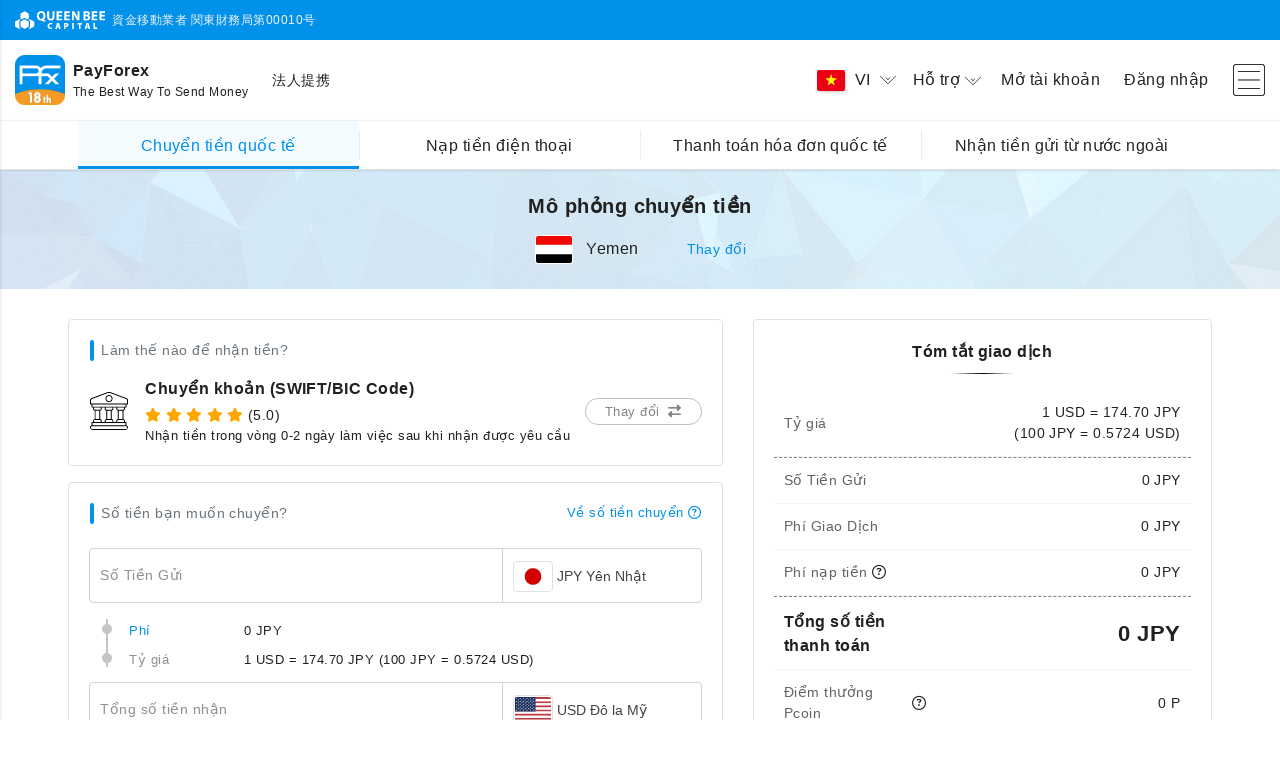

--- FILE ---
content_type: text/html;charset=UTF-8
request_url: https://www.payforex.net/remittance/simulator?ctry=Yemen&lang=vi-vn
body_size: 115076
content:
<!DOCTYPE HTML>
<html lang="vi">

<head prefix="og: https://ogp.me/ns#">
	<meta charset="utf-8" />
	<meta name="viewport" content="width=device-width, initial-scale=1, shrink-to-fit=no" />
	<meta http-equiv="x-ua-compatible" content="ie=edge" />

	
	<title>Mô phỏng chuyển tiền | 
		海外送金 | 国際送金 | PayForex | ペイフォレックス |
	</title>
	<meta name="description" content="海外送金・国際送金ならPayForex。PayForexは業界初のリアルタイム為替レート交換 、完全透明な最低水準手数料で実現しました。" />
	<meta name="keywords" content="国際送金,海外送金,外国送金,PayForex,Pfx,QBC,Pay Forex,ネット送金,PayForex,ペイフォレックス,ペイ,フォレックス" />
	<meta name="robots" content="noodp" />
	

	<!-- Laungage Support -->
	<meta property="og:locale" content="ja_JP" />
	<meta property="og:locale:alternate" content="en_US" />
	<meta property="og:locale:alternate" content="zh_CN" />
	<meta property="og:locale:alternate" content="vi_VN" />
	<meta property="og:locale:alternate" content="th_TH" />

	<!-- SNS Share-->
	
		<meta property="og:type" content="website" />
		<meta property="og:title" content="海外送金 | 国際送金 | PayForex | ペイフォレックス |" />
		<meta property="og:description" content="海外送金・国際送金ならPayForex。PayForexは業界初のリアルタイム為替レート交換 、完全透明な最低水準手数料で実現しました。" />
		<meta property="og:url" content="https://www.payforex.net/" />
		<meta property="og:site_name" content="海外送金 | 国際送金 | PayForex | ペイフォレックス" />
		<meta property="og:image" content="https://resource.payforex.net/smp_image/scommon/payforex-ogp.png">
		<meta name="twitter:card" content="summary" />
		<meta name="twitter:description" content="海外送金・国際送金ならPayForex。PayForexは業界初のリアルタイム為替レート交換 、完全透明な最低水準手数料で実現しました。" />
		<meta name="twitter:title" content="海外送金 | 国際送金 | PayForex | ペイフォレックス |" />
	
	
	<meta name="_res_domain" content="https://resource.payforex.net/" />
	<meta name="_csrf" content="cf280578-0272-4f81-9167-7ab2749c962e" />
	<meta name="_csrf_header" content="X-CSRF-TOKEN" />
	
	
	
		<!-- Global site tag (gtag.js) - Google Analytics -->
		<script async src="https://www.googletagmanager.com/gtag/js?id=UA-24242366-1"></script>
		<script>
			window.dataLayer = window.dataLayer || [];
			function gtag() {dataLayer.push(arguments);}
			gtag('js', new Date());

			gtag('config', 'UA-24242366-1');
		</script>
		<script type='application/ld+json'>
		    {
		      "@context": "http:\/\/schema.org",
		      "@type": "WebSite",
		      "@id": "#website",
		      "url": "https:\/\/www.payforex.net/\/",
		      "name": "\u6d77\u5916\u9001\u91d1 | \u56fd\u969b\u9001\u91d1 | \u70ba\u66ff\u4e21\u66ff | PayForex | \u30da\u30a4\u30d5\u30a9\u30ec\u30c3\u30af\u30b9",
		      "potentialAction": {
		        "@type": "SearchAction",
		        "target": "https:\/\/www.payforex.net\/?s={search_term_string}",
		        "query-input": "required name=search_term_string"
		      }
		    }
		  	</script>
	
	<link rel="canonical" href="https://www.payforex.net/remittance/simulator?ctry=Yemen&amp;lang=vi-vn">
	<link rel="preconnect" href="https://fonts.googleapis.com">
	<link rel="preconnect" href="https://fonts.gstatic.com" crossorigin>
	
		
		
		
		
		
		
			<link
				href="https://fonts.googleapis.com/css2?family=Noto+Sans:wght@100;300;400;500;600;700;800;900&display=swap"
				rel="stylesheet">
		
	
	
	<link rel="apple-touch-icon" sizes="180x180" href="/img/favicon/apple-touch-icon-d168186143b8d7605dad7498ec9106a1.png">
	<link rel="icon" type="image/png" sizes="32x32" href="/img/favicon/favicon-32x32-0f9593350c965e46480ab83540fd5ab9.png">
	<link rel="icon" type="image/png" sizes="16x16" href="/img/favicon/favicon-16x16-947252da479660703338f2961d1fd4da.png">
	<link rel="manifest" href="/img/favicon/site-b6ddee1b8b1016029241fa0daf0cbae2.webmanifest">

	<!-- Font Awesome -->
	<link rel="stylesheet" href="/font/fontawsome/all-2f74617c14d96c1e0a52cb334ee6c320.css" />
	<!-- Bootstrap core CSS -->
	<link href="/css/vendor/bootstrap.min-e4c809ab025f571732203491feef6aa9.css" rel="stylesheet" />
	<!-- Material Design Bootstrap -->
	<link href="/css/vendor/mdb.min-85e6d97a42f35a015e7cd2b7909e6a45.css" rel="stylesheet" />
	<!-- Bootstrap-Select -->
	<link href="/css/vendor/bootstrap-select.min-4eb67c5647817524ed1e37c2b976fdd4.css" rel="stylesheet" />
	<!-- custom styles -->
	<link href="/css/style.min-a15f7492dee13a3acea2f326bd097a4e.css" rel="stylesheet" />
	<link href="/css/base.min-f0bd8b957248fa7b80be6eef7c2be2e7.css" rel="stylesheet" />
	<!-- SCRIPTS -->
	<!-- JQuery -->
	<script type="text/javascript" src="/js/vendor/jquery.min.js"></script>
	
</head>

<body>

	<!-- Page Loader -->
	<div class="pageLoader-container" id="pageLoader">
		<div class="inner-wrap">
			<div class="page-logo wow fadeInUp">
				<div class="spinner spinner3"></div>
				<img src="/img/common/payforex-app-icon.png?1" />
			</div>
			<h5 class="logo-desc">The Best Way To Send Money</h5>
		</div>
	</div>
	<!-- / Page Loader -->
	<!-- component page Loader -->
	<div class="pageLoader-container" id="componentLoad">
		<div class="inner-wrap">
			<div class="page-logo wow fadeInUp">
				<div class="spinner spinner3"></div>
				<img src="/img/common/payforex-app-icon.png?1" />
			</div>
		</div>
	</div>
	<!-- Header -->
	
		
		
		
		
		
			<!-- Guest Header -->
			<header>
	<nav class="navbar sim-shadow fixed-top">
		<div class="header-top">
			<div class="d-none d-md-block">
				<div class="container">
					<div class="inner lh-normal ">
						<img src="/img/common/qbc-top-white-logo.svg?1" alt="queenbeecapital" height="18" />
						<div class="d-inline align-middle ml-1">資金移動業者 関東財務局第00010号</div>
					</div>
				</div>
			</div>
		</div>

		<div class="header-main">
			<div class="container header-container">
				<div class="d-flex align-items-center" style="max-width:58%">
					<div class="banner-inner d-flex align-items-center">
						<a class="navbar-brand  mr-2" href="/">
							<img src="/img/common/payforex-app-icon.png?1" alt="PayForex" align="middle" />
						</a>
						<div class="navbar-brand-text">
							<b class="font-weight-bold">PayForex</b>
							<div class="navbar-brand-text sub-text">The Best Way To Send Money</div>
						</div>
					</div>
					<a class="decoration-underline fz14 ml-md-4 ml-2" href="/corporate">法人提携</a>
				</div>

				<div class="d-flex align-items-center justify-content-end flex-grow-1" style="max-width:40%">
					
					<ul class="navbar-nav nav-flex-icons">
						<li class="nav-item dropdown toggler-item">
							<a class="dropdown-toggle nav-link lang-switch-menu px-2" id="langDropdown"
								data-toggle="dropdown" data-target="#switchLang">
								<img class="lang-icon img-fluid shadow-3" id="display-icon"
									src="https://resource.payforex.net/smp_image/scountry/vn.svg" />
								<span class="lang-text">VI</span>
								<i class="qbc-icons qbc-arrow-down rotate-icon text-body"></i>
							</a>
							<ul class="dropdown-menu mw-200" aria-labelledby="langDropdown">
								<li>
									<a class="dropdown-item" href="https://www.payforex.net/remittance/simulator?ctry=Yemen&amp;lang=ja-jp">
										<div class="d-flex justify-content-between align-items-center">
											<div><img class="lang-icon"
													src="https://resource.payforex.net/smp_image/scountry/jp.svg" /><span class="ml-2">日本語</span></div>
											<span class="ml-3">JA</span>
										</div>
									</a>
								</li>
								<li>
									<a class="dropdown-item" href="https://www.payforex.net/remittance/simulator?ctry=Yemen&amp;lang=en-us">
										<div class="d-flex justify-content-between align-items-center">
											<div><img class="lang-icon"
													src="https://resource.payforex.net/smp_image/scountry/us.svg" /><span class="ml-2">English</span></div>
											<span class="ml-3">EN</span>
										</div>
									</a>
								</li>
								<li>
									<a class="dropdown-item" href="https://www.payforex.net/remittance/simulator?ctry=Yemen&amp;lang=zh-cn">
										<div class="d-flex justify-content-between align-items-center">
											<div><img class="lang-icon"
													src="https://resource.payforex.net/smp_image/scountry/cn.svg" /><span class="ml-2">简体中文</span></div>
											<span class="ml-3">ZH</span>
										</div>
									</a>
								</li>
								<li>
									<a class="dropdown-item" href="https://www.payforex.net/remittance/simulator?ctry=Yemen&amp;lang=vi-vn">
										<div class="d-flex justify-content-between align-items-center">
											<div><img class="lang-icon"
													src="https://resource.payforex.net/smp_image/scountry/vn.svg" /><span class="ml-2">Tiếng việt</span></div>
											<span class="ml-3">VI</span>
										</div>
									</a>
								</li>
								<li>
									<a class="dropdown-item" href="https://www.payforex.net/remittance/simulator?ctry=Yemen&amp;lang=th-th">
										<div class="d-flex justify-content-between align-items-center">
											<div><img class="lang-icon"
													src="https://resource.payforex.net/smp_image/scountry/th.svg" /><span class="ml-2">ภาษาไทย</span></div>
											<span class="ml-3">TH</span>
										</div>
									</a>
								</li>
								<li>
									<a class="dropdown-item" href="https://www.payforex.net/remittance/simulator?ctry=Yemen&amp;lang=bn-bd">
										<div class="d-flex justify-content-between align-items-center">
											<div><img class="lang-icon"
													src="https://resource.payforex.net/smp_image/scountry/bd.svg" /><span class="ml-2">বাংলা ভাষা</span></div>
											<span class="ml-3">BN</span>
										</div>
									</a>
								</li>
								<li>
									<a class="dropdown-item" href="https://www.payforex.net/remittance/simulator?ctry=Yemen&amp;lang=fil-ph">
										<div class="d-flex justify-content-between align-items-center">
											<div><img class="lang-icon"
													src="https://resource.payforex.net/smp_image/scountry/ph.svg" /><span class="ml-2">Tagalog</span></div>
											<span class="ml-3">FIL</span>
										</div>
									</a>
								</li>
								<li>
									<a class="dropdown-item" href="https://www.payforex.net/remittance/simulator?ctry=Yemen&amp;lang=id-id">
										<div class="d-flex justify-content-between align-items-center">
											<div><img class="lang-icon"
													src="https://resource.payforex.net/smp_image/scountry/id.svg" /><span class="ml-2">Bahasa Indonesia</span></div>
											<span class="ml-3">IN</span>
										</div>
									</a>
								</li>
								<li>
									<a class="dropdown-item" href="https://www.payforex.net/remittance/simulator?ctry=Yemen&amp;lang=mn-mn">
										<div class="d-flex justify-content-between align-items-center">
											<div><img class="lang-icon"
													src="https://resource.payforex.net/smp_image/scountry/mn.svg" /><span class="ml-2">Монгол</span></div>
											<span class="ml-3">MN</span>
										</div>
									</a>
								</li>
								<li>
									<a class="dropdown-item" href="https://www.payforex.net/remittance/simulator?ctry=Yemen&amp;lang=ms-my">
										<div class="d-flex justify-content-between align-items-center">
											<div><img class="lang-icon"
													src="https://resource.payforex.net/smp_image/scountry/my.svg" /><span class="ml-2">Malaysia</span></div>
											<span class="ml-3">MS</span>
										</div>
									</a>
								</li>
								<li>
									<a class="dropdown-item" href="https://www.payforex.net/remittance/simulator?ctry=Yemen&amp;lang=my-mm">
										<div class="d-flex justify-content-between align-items-center">
											<div><img class="lang-icon"
													src="https://resource.payforex.net/smp_image/scountry/mm.svg" /><span class="ml-2"> မြန်မာဘာသာစကား</span></div>
											<span class="ml-3">MY</span>
										</div>
									</a>
								</li>
								<li>
									<a class="dropdown-item" href="https://www.payforex.net/remittance/simulator?ctry=Yemen&amp;lang=el-kr">
										<div class="d-flex justify-content-between align-items-center">
											<div><img class="lang-icon"
													src="https://resource.payforex.net/smp_image/scountry/kr.svg" /><span class="ml-2">한국어</span></div>
											<span class="ml-3">EL</span>
										</div>
									</a>
								</li>
								<li>
									<a class="dropdown-item" href="https://www.payforex.net/remittance/simulator?ctry=Yemen&amp;lang=zh-hk">
										<div class="d-flex justify-content-between align-items-center">
											<div><img class="lang-icon"
													src="https://resource.payforex.net/smp_image/scountry/hk.svg" /><span class="ml-2">繁體中文（香港）</span></div>
											<span class="ml-3">ZH</span>
										</div>
									</a>
								</li>
								<li>
									<a class="dropdown-item" href="https://www.payforex.net/remittance/simulator?ctry=Yemen&amp;lang=zh-tw">
										<div class="d-flex justify-content-between align-items-center">
											<div><img class="lang-icon"
													src="https://resource.payforex.net/smp_image/scountry/tw.svg" /><span class="ml-2">繁體中文（台灣）</span></div>
											<span class="ml-3">ZH</span>
										</div>
									</a>
								</li>
								<li>
									<a class="dropdown-item" href="https://www.payforex.net/remittance/simulator?ctry=Yemen&amp;lang=ne-np">
										<div class="d-flex justify-content-between align-items-center">
											<div><img class="lang-icon"
													src="https://resource.payforex.net/smp_image/scountry/np.svg" /><span class="ml-2">नेपाली</span></div>
											<span class="ml-3">NE</span>
										</div>
									</a>
								</li>
							</ul>
						</li>
						<li class="nav-item toggler-item dropdown">
							<a class="nav-link dropdown-toggle top-bar-menu px-2" data-toggle="dropdown"
								id="helpDropdown">
								<span>Hỗ trợ</span>
								<i class="qbc-icons qbc-arrow-down rotate-icon text-body"></i>
							</a>
							<ul class="dropdown-menu mw-200" aria-labelledby="helpDropdown">
								<li>
									<a class="dropdown-item" href="/support">
										<div class="d-flex justify-content-between align-items-center">
											<span class="align-middle fz14">Trung tâm trợ giúp</span>
											<i class="fa-solid fa-chevron-right text-body"></i>
										</div>
									</a>
								</li>
								<li>
									<a class="dropdown-item" href="/support/contact">
										<div class="d-flex justify-content-between align-items-center">
											<span class="align-middle fz14"> Hỗ trợ khách hàng</span>
											<i class="fa-solid fa-chevron-right text-body"></i>
										</div>
									</a>
								</li>
								<li>
									<a class="dropdown-item" href="/support/faq">
										<div class="d-flex justify-content-between align-items-center">
											<span class="align-middle fz14">Câu hỏi thường gặp</span>
											<i class="fa-solid fa-chevron-right text-body"></i>
										</div>
									</a>
								</li>
								<li>
									<a class="dropdown-item" href="/fee/remit">
										<div class="d-flex justify-content-between align-items-center">
											<span class="align-middle fz14">Về phí chuyển tiền</span>
											<i class="fa-solid fa-chevron-right text-body"></i>
										</div>
									</a>
								</li>
								<li>
									<a class="dropdown-item" href="/fee/others">
										<div class="d-flex justify-content-between align-items-center">
											<span class="align-middle fz14">Về phí xử lý</span>
											<i class="fa-solid fa-chevron-right text-body"></i>
										</div>
									</a>
								</li>
								<li>
									<a class="dropdown-item" href="/common/eGuide">
										<div class="d-flex justify-content-between align-items-center">
											<span class="align-middle fz14">Hướng dẫn nhanh</span>
											<i class="fa-solid fa-chevron-right text-body"></i>
										</div>
									</a>
								</li>
							</ul>
						</li>
						<li class="nav-item toggler-item">
							<a class="nav-link px-1p2"
								href="/register">Mở tài khoản</a>
						</li>
						<li class="nav-item">
							<a class="nav-link px-1p2"
								href="/login">Đăng nhập</a>
						</li>
						<li class="nav-item button-collapse-wrap">
							<a class="nav-link button-collapse pl-1p2" data-activates="slide-out" href="#">
								<i class="qbc-icons qbc-menu fz32"></i>
							</a>
						</li>
					</ul>
				</div>
			</div>

			<!-- service nav bar -->
			<div class="header-menu" id="menu-nav">
				<div class="container justify-content-center remit">
					<ul class="navbar-nav flex-row align-items-center">
						<li class="nav-item border-hover text-truncate current" data-service="remit">
							<a class="text-wrap px-md-3 px-1" href="/" onclick="">
								<span class="align-middle">Chuyển tiền quốc tế</span>
							</a>
						</li>
						<li class="nav-item border-hover text-truncate d-none d-md-inline-flex" data-service="topup">
							<a class="text-wrap px-md-3 px-1" href="/topup" onclick="">
								<span class="align-middle">Nạp tiền điện thoại</span></a>
						</li>

						<li class="nav-item border-hover text-truncate d-none d-md-inline-flex" data-service="paybill">
							<a class="text-wrap px-md-3 px-1" href="/paybill" onclick="">
								<span class="align-middle">Thanh toán hóa đơn quốc tế</span>
							</a>
						</li>
						<li class="nav-item border-hover text-truncate d-none d-md-inline-flex" data-service="incoming">
							<a class="text-wrap px-md-3 px-1" href="/incoming" onclick="">
								<span class="align-middle">Nhận tiền gửi từ nước ngoài</span>
							</a>
						</li>

						<li class="nav-item border-hover text-truncate d-inline-flex d-md-none">
							<a class="dropdown-toggle text-wrap px-md-3 px-1" data-toggle="dropdown"
								data-target="#spMenuList">
								<span class="align-middle">Xem thêm</span>
								<i class="qbc-icons qbc-arrow-down pl-2"></i>
							</a>
						</li>
					</ul>

					<ul class="dropdown-menu navbar-nav" id="spMenuList">
						<li class="nav-item text-truncate border-bottom-light current" data-service="remit">
							<a class="text-wrap text-left px-3" href="/" onclick="">
								<i class="qbc-icons qbc-remittance fa-xl mr-1"></i>
								<span class="align-middle">Chuyển tiền quốc tế</span>
							</a>
						</li>
						<li class="nav-item text-truncate border-bottom-light" data-service="topup">
							<a class="text-wrap text-left px-3" href="/topup" onclick="">
								<i class="qbc-icons qbc-mobile-topup fa-xl mr-1"></i>
								<span class="align-middle">Nạp tiền điện thoại</span></a>
						</li>

						<li class="nav-item text-truncate border-bottom-light" data-service="paybill">
							<a class="text-wrap text-left px-3" href="/paybill" onclick="">
								<i class="qbc-icons qbc-paybills fa-xl mr-1"></i>
								<span class="align-middle">Thanh toán hóa đơn quốc tế</span>
							</a>
						</li>
						<li class="nav-item text-truncate border-bottom-light" data-service="incoming">
							<a class="text-wrap text-left px-3" href="/incoming" onclick="">
								<i class="qbc-icons qbc-globe fa-xl mr-1"></i>
								<span class="align-middle">Nhận tiền gửi từ nước ngoài</span>
							</a>
						</li>

						<li class="nav-item text-truncate bg-gray" data-service="close">
							<a class="text-wrap px-3 text-muted" onclick="">
								<i class="fa-solid fa-xmark fa-xl mr-1"></i>
								<span>Tắt</span>
							</a>
						</li>
					</ul>
				</div>
			</div>
			<!-- / service nav bar -->
		</div>
	</nav>

	<!-- SP ONLY Sidebar navigation -->
	<div id="slide-out" class="side-nav2 qbc-side-nav side pb-5">
		<ul class="custom-scrollbar pb-10">
			<!-- Logo -->
			<li class="header flex-center">
				<div class="banner-inner d-flex align-items-center">
					<a class="navbar-brand " href="/"><img src="/img/common/payforex-app-icon.png?1" alt="PayForex"
							align="middle" /></a>
					<div class="navbar-brand-text"><b class="font-weight-bold">PayForex</b>
						<div class="navbar-brand-text sub-text">The Best Way
							To Send Money</div>
					</div>
				</div>
			</li>
			<!--/. Logo -->
			<!--Social-->
			<li>
				<div class="btn-flex-wrap my-5 px-3">
					<a href="/register"
						class="btn btn-lg btn-primary text-white">Mở tài khoản</a>
					<a href="/login"
						class="btn btn-lg btn-white">Đăng nhập</a>
				</div>
			</li>
			<!--/Social-->
			<!-- Side navigation links -->
			<li>
				<ul class="collapsible collapsible-accordion nav-list px-0 my-3">
					<li>
						<a class="nav-link collapsible-header  waves-effect" href="/support/contact">
							<i class="menu-icons qbc-icons qbc-inquiry"></i><span> Hỗ trợ khách hàng</span>
						</a>
					</li>
					<li>
						<a class="nav-link collapsible-header  waves-effect" href="/support/faq">
							<i class="menu-icons qbc-icons qbc-question"></i><span>Câu hỏi thường gặp</span>
						</a>
					</li>
					<li>
						<a class="nav-link collapsible-header  waves-effect" href="/fee/remit">
							<i class="menu-icons qbc-icons qbc-fee"></i><span>Về phí chuyển tiền</span>
						</a>
					</li>
					<li>
						<a class="nav-link collapsible-header  waves-effect" href="/fee/others">
							<i class="menu-icons qbc-icons qbc-fee"></i><span>Về phí xử lý</span>
						</a>
					</li>
					<li>
						<a class="nav-link collapsible-header  waves-effect" href="/common/eGuide">
							<i class="menu-icons qbc-icons qbc-terms"></i><span>Hướng dẫn nhanh</span>
						</a>
					</li>
					<li><a class="nav-link collapsible-header waves-effect arrow-r"><i
								class="menu-icons qbc-icons qbc-globe"></i> <span>Ngôn ngữ</span><i
								class="ml-auto qbc-icons qbc-arrow-down rotate-icon"></i></a>
						<div class="collapsible-body">
							<ul class="list-unstyled">
								<li>
									<a class="nav-link waves collapsible-header  waves-effect"
										href="https://www.payforex.net/remittance/simulator?ctry=Yemen&amp;lang=ja-jp">
										<img class="lang-icon" src="https://resource.payforex.net/smp_image/scountry/jp.svg" /><span
											class="ml-2 text-truncate">日本語</span>
										<span class="ml-auto code">JA</span>
									</a>
								</li>
								<li>
									<a class="nav-link waves collapsible-header  waves-effect"
										href="https://www.payforex.net/remittance/simulator?ctry=Yemen&amp;lang=en-us">
										<img class="lang-icon" src="https://resource.payforex.net/smp_image/scountry/us.svg" /><span
											class="ml-2 text-truncate">English</span>
										<span class="ml-auto code">EN</span>
									</a>
								</li>
								<li>
									<a class="nav-link waves collapsible-header  waves-effect"
										href="https://www.payforex.net/remittance/simulator?ctry=Yemen&amp;lang=zh-cn">
										<img class="lang-icon" src="https://resource.payforex.net/smp_image/scountry/cn.svg" /><span
											class="ml-2 text-truncate">简体中文</span>
										<span class="ml-auto code">ZH</span>
									</a>
								</li>
								<li>
									<a class="nav-link waves collapsible-header  waves-effect"
										href="https://www.payforex.net/remittance/simulator?ctry=Yemen&amp;lang=vi-vn">
										<img class="lang-icon" src="https://resource.payforex.net/smp_image/scountry/vn.svg" /><span
											class="ml-2 text-truncate">Tiếng việt</span>
										<span class="ml-auto code">VI</span>
									</a>
								</li>
								<li>
									<a class="nav-link waves collapsible-header  waves-effect"
										href="https://www.payforex.net/remittance/simulator?ctry=Yemen&amp;lang=th-th">
										<img class="lang-icon" src="https://resource.payforex.net/smp_image/scountry/th.svg" /><span
											class="ml-2 text-truncate">ภาษาไทย</span>
										<span class="ml-auto code">TH</span>
									</a>
								</li>
								<li>
									<a class="nav-link waves collapsible-header  waves-effect"
										href="https://www.payforex.net/remittance/simulator?ctry=Yemen&amp;lang=bn-bd">
										<img class="lang-icon" src="https://resource.payforex.net/smp_image/scountry/bd.svg" /><span
											class="ml-2 text-truncate">বাংলা ভাষা</span>
										<span class="ml-auto code">BN</span>
									</a>
								</li>
								<li>
									<a class="nav-link waves collapsible-header  waves-effect"
										href="https://www.payforex.net/remittance/simulator?ctry=Yemen&amp;lang=fil-ph">
										<img class="lang-icon" src="https://resource.payforex.net/smp_image/scountry/ph.svg" /><span
											class="ml-2 text-truncate">Tagalog</span>
										<span class="ml-auto code">FIL</span>
									</a>
								</li>
								<li>
									<a class="nav-link waves collapsible-header  waves-effect"
										href="https://www.payforex.net/remittance/simulator?ctry=Yemen&amp;lang=id-id">
										<img class="lang-icon" src="https://resource.payforex.net/smp_image/scountry/id.svg" /><span
											class="ml-2 text-truncate">Bahasa Indonesia</span>
										<span class="ml-auto code">IN</span>
									</a>
								</li>
								<li>
									<a class="nav-link waves collapsible-header  waves-effect"
										href="https://www.payforex.net/remittance/simulator?ctry=Yemen&amp;lang=mn-mn">
										<img class="lang-icon" src="https://resource.payforex.net/smp_image/scountry/mn.svg" /><span
											class="ml-2 text-truncate">Монгол</span>
										<span class="ml-auto code">MN</span>
									</a>
								</li>
								<li>
									<a class="nav-link waves collapsible-header  waves-effect"
										href="https://www.payforex.net/remittance/simulator?ctry=Yemen&amp;lang=ms-my">
										<img class="lang-icon" src="https://resource.payforex.net/smp_image/scountry/my.svg" /><span
											class="ml-2 text-truncate">Malaysia</span>
										<span class="ml-auto code">MS</span>
									</a>
								</li>
								<li>
									<a class="nav-link waves collapsible-header  waves-effect"
										href="https://www.payforex.net/remittance/simulator?ctry=Yemen&amp;lang=my-mm">
										<img class="lang-icon" src="https://resource.payforex.net/smp_image/scountry/mm.svg" /><span
											class="ml-2 text-truncate"> မြန်မာဘာသာစကား</span>
										<span class="ml-auto code">MY</span>
									</a>
								</li>
								<li>
									<a class="nav-link waves collapsible-header  waves-effect"
										href="https://www.payforex.net/remittance/simulator?ctry=Yemen&amp;lang=el-kr">
										<img class="lang-icon" src="https://resource.payforex.net/smp_image/scountry/kr.svg" /><span
											class="ml-2 text-truncate">한국어</span>
										<span class="ml-auto code">EL</span>
									</a>
								</li>
								<li>
									<a class="nav-link waves collapsible-header  waves-effect"
										href="https://www.payforex.net/remittance/simulator?ctry=Yemen&amp;lang=zh-hk">
										<img class="lang-icon" src="https://resource.payforex.net/smp_image/scountry/hk.svg" /><span
											class="ml-2 text-truncate">繁體中文（香港）</span>
										<span class="ml-auto code">ZH</span>
									</a>
								</li>
								<li>
									<a class="nav-link waves collapsible-header  waves-effect"
										href="https://www.payforex.net/remittance/simulator?ctry=Yemen&amp;lang=zh-tw">
										<img class="lang-icon" src="https://resource.payforex.net/smp_image/scountry/tw.svg" /><span
											class="ml-2 text-truncate">繁體中文（台灣）</span>
										<span class="ml-auto code">ZH</span>
									</a>
								</li>
								<li>
									<a class="nav-link waves collapsible-header  waves-effect"
										href="https://www.payforex.net/remittance/simulator?ctry=Yemen&amp;lang=ne-np">
										<img class="lang-icon" src="https://resource.payforex.net/smp_image/scountry/np.svg" /><span
											class="ml-2 text-truncate">नेपाली</span>
										<span class="ml-auto code">NE</span>
									</a>
								</li>
							</ul>
						</div>
					</li>
				</ul>
			</li>
			<!--/. Side navigation links -->
		</ul>
		<div class="sidenav-bg"></div>
	</div>
	<!--/. SP ONLY Sidebar navigation -->

	<!--Message-->
	<input type="hidden" id="__PRELOAD_MSGS_4_JS__"
		value="[base64]/[base64]/hurdjIHPhu5EgxJFp4buHbiB0aG/[base64]" />
</header>
			<!-- / Guest Header -->

			<!-- User Header -->
			
			<!-- / User Header -->
		
	

	<!-- Content-->
	<div class="main-container null null">

		
			<!--Breadcrumb Navgation -->
			
			<!--/ Breadcrumb Navgation -->
	
			<!--Title Navgation -->
			
			<!--/ Title Navgation -->
		

		<!--Top View -->
		
		<!--/ Top View -->

		<!--content -->
		<div>
		<!--Title-->
		<div class="bg-title">
			<div class="container">
				<div class="row main-row">
					<div class="col-12 col-md-10">
						<h5>Mô phỏng chuyển tiền</h5>
						<div class="d-flex align-items-center justify-content-start justify-content-md-center mt-3">
							<div class="mr-5">
								<img class="flag-thumbnail" src="https://resource.payforex.net/smp_image/scountry/ye.svg" />
								<span class="ml-2">Yemen</span>
							</div>
							<a id="ctryModalBtn" data-resp="true" data-id="ctryModal" class="text-primary fz14" 
								data-href="/remittance/frg/ctry?oper=simu" 
								data-country="Yemen">Thay đổi</a>
						</div>
					</div>
				</div>
			</div>
		</div>
		<!--/ Title-->

		<div class="container pb-5">
			<div class="row justify-content-center">
				<div class="col-12 col-md-11 col-xl-11">
					<div class="main-inner">
						
						<div class="row">
							<!-- pcoin 倍数もらう -->

							
							<!--Alert Message-->
							<div class="col-12">
								<section id="alertSection">
									
								</section>
							</div>
							<!--Simulator -->
							<div class="col-12 col-lg-7">
								<!--remittance type -->
							<div class="card block-card">
									<div class="card-body">
										<div class="pure-title fz14 text-muted mb-3">Làm thế nào để nhận tiền?</div>
										<div class="d-flex align-items-center justify-content-between">
											<div class="d-flex align-items-center flex-grow-1">
												<div class="item-icon">
													<img class="flag-thumbnail border-0" 
														src="https://resource.payforex.net/smp_image/scommon/qbc-bank.svg" />
												</div>
												<div class="item-text text-left ml-3">
													<div class="font-weight-bold">Chuyển khoản (SWIFT/BIC Code)</div>
													<!-- comment score -->
													
														<div class="d-flex fz14 mt-1">
															<ul class="ratings d-inline"><li><i class="fa-star fa-solid mr-1"></i></li><li><i class="fa-star fa-solid mr-1"></i></li><li><i class="fa-star fa-solid mr-1"></i></li><li><i class="fa-star fa-solid mr-1"></i></li><li><i class="fa-star fa-solid mr-1"></i></li></ul>
															<span class="mr-1">(5.0)</span>
														</div>
													
													<div class="small">Nhận tiền trong vòng 0-2 ngày làm việc sau khi nhận được yêu cầu</div>
												</div>
											</div>
											<a id="remitTypeModalBtn" class="btn btn-outline-qbc btn-outline-gray btn-rounded my-0 ml-1 mr-0 z-depth-0" 
												style="z-index: 3" data-resp="true" data-id="remitTypeModal" 
												data-code="BR_SWIFT_OTHERS" 
												data-href="/remittance/frg/type?ctry=Yemen&amp;oper=simu">
												<span class="d-none d-md-inline ml-1">Thay đổi</span>
												<i class="fas fa-exchange-alt mx-1"></i>
											</a>
										</div>
									</div>
								</div>
								
								<!--Amount Input -->
								<div class="card block-card mt-3">
									<div class="card-body">
										<div class="pure-title d-flex justify-content-between text-muted fz14 mb-3">
											<span>Số tiền bạn muốn chuyển?</span>
											<div class="text-primary decoration-underline text-right fz13" data-toggle="modal" data-target="#feeRemitAmountHelp">
												<span>Về số tiền chuyển</span>
												<i class="fa-regular fa-circle-question"></i>
											</div>
										</div>
										
										<!-- Money Input -->
										<div class="input-group input-money-group has-float-label mt-4">
											<input id="fromCurrencyAmt" name="fromCurrencyAmt" type="text" class="form-control qbc-moneyInput" 
												placeholder=" " autocomplete="off" />
											<span>Số Tiền Gửi </span>
											<div class="input-group-append">
												<select id="fromCurrency" class="form-control selectpicker qbc-select disabled" data-width="200px">
													<option data-icon="https://resource.payforex.net/smp_image/scountry/jp.svg" 
														value="JPY">JPY Yên Nhật</option>
												</select>
											</div>
										</div>
										<!-- Money Input -->
										
										<!-- Details -->
										
										<div class="caption-calculator mt-2 mb-3 mb-md-2">
											<ul class="calc-tree">
												<li>
													<span class="calc-item item-left text-primary decoration-underline" data-toggle="modal" data-target="#feeRemitAmountHelp">Phí</span>
													<span class="calc-item item-right">
														<span id="fee">0 JPY</span>
														<del id="originaFee" class="text-danger"></del>
														<div id="useFeeCoupon" class="badge badge-info z-depth-0 mx-1 d-none" 
															style="line-height: unset">Đã áp dụng phiếu khuyến mại </div>
													</span>
												</li>
												<li>
													<span class="calc-item item-left ja-jp">Tỷ giá</span>
													<span class="calc-item item-right">
														<!-- 実際レート -->
														<span id="realRate"></span>
														<!-- 割引前レート -->
														<del id="originalRate" class="text-danger"></del>
														<span id="rateFx"></span>
														<!-- 対外貨レート -->
														<span id="currencyRate" class="inverse-display"></span>
													</span>
												</li>
											</ul>
										</div>
										<!-- Details -->
			
										<!-- Money Input -->
										<div class="input-group input-money-group has-float-label mb-2">
											<input id="toCurrencyAmt" name="toCurrencyAmt" type="text" class="form-control qbc-moneyInput" 
												placeholder=" " autocomplete="off"/>
											<span>Tổng số tiền nhận</span>
											<div class="input-group-append">
												<select id="toCurrency" class="form-control selectpicker qbc-select disabled" data-width="200px">
													<option data-icon="https://resource.payforex.net/smp_image/scountry/us.svg" 
														value="USD">USD Đô la Mỹ</option>
												</select>
											</div>
										</div>
										<!-- Money Input -->
									</div>
								</div>
	
								<!--pay type -->
								<div id="payMethodDiv" class="card block-card mt-3">
									<div class="card-body">
										<div class="pure-title text-muted fz14 mb-3">Bạn muốn phương thức thanh toán nào?</div>
										<div class="d-flex align-items-center justify-content-between">
											<div class="d-flex align-items-center flex-grow-1">
												<div class="item-icon">
													<img id="payMethodIcon" class="flag-thumbnail border-0" 
														src="https://resource.payforex.net/smp_image/sbankacc/paypay_logo.png" />
												</div>
												<div class="item-text text-left ml-3">
													<div id="payMethodTitle" class="font-weight-bold" 
														data-method="2_JNB" 
														data-partnerid="JNB" 
														data-agreementid="BANK_TRANSFER_0">PayPay銀行（Chuyển khoản）</div>
													<!-- 口座残高 -->
													<div id="jpyBalanceAmt" class="small d-none">Số dư：null</div>
													<!-- 口座情報 -->
													<div id="payMethodSubTitle" class="small d-none"></div>
													<!-- 入金手数料 -->
													<div id="payFeeDiv" class="small">
														<span>
															<span>Phí nạp tiền：</span>
															<span id="payFee" class="text-off">0</span>
														</span>
														<del id="payOldFee"></del>
														<span> JPY</span> 
														<span id="useDepositFeeCoupon" class="d-none badge badge-info z-depth-0 mx-1" style="line-height: unset">Đã áp dụng phiếu khuyến mại </span>
													</div>
													<!-- 支払方式説明 -->
													<div id="payMethodSub2Title" class="small text-muted d-none"></div>
													<!-- 不可用信息 -->
													<div id="usableDesc" class="small text-danger d-none"></div>
													
												</div>
											</div>
											<a id="payMethodSelectBtn" class="btn btn-outline-qbc btn-outline-gray btn-rounded my-0 ml-1 mr-0 z-depth-0" style="z-index: 3"
												type="button" href="#" data-toggle="modal" data-target="#payMethodModal">
												<span class="d-none d-md-inline ml-1">Thay đổi</span>
												<i class="fas fa-exchange-alt mx-1"></i>
											</a>
										</div>
										
										<!-- 入金クーポン選択 th:classappend="${defaultPayMethod.payMethod == '1'} ? 'd-none' : ''" data:method="${defaultPayMethod.payMethod}" -->
										
									</div>
								</div>
							</div>
							<!--/Simulator-->
	
							<!--summary-->
							<div class="col " data-wow-delay="0.3s">
								<div class="card block-card mt-3 mt-lg-0">
									<div class="card-body pb-0">
										<div class="title-border font-weight-bold">Tóm tắt giao dịch</div>
										<div class="list-display-container fz14 mt-3">
											<div class="list-content">
												<div class="list-row">
													<!-- 両替レート -->
													<div class="row-item">Tỷ giá</div>
													<div class="row-item d-flex flex-column align-items-end">
														<div>
															<!-- 実際レート -->
															<span id="resultRealRate"></span>
															<!-- 割引前レート -->
															<del id="resultOriginalRate" class="text-danger"></del>
															<span id="resultRateFx"></span>
														</div>
														<div>
															<!-- 対外貨レート -->
															<span id="resultCurrencyRate" class="inverse-display"></span>
														</div>
													</div>
												</div>
												<div class="list-row divided">
													<!-- 送金金額 -->
													<div class="row-item">Số Tiền Gửi </div>
													<div class="row-item">
														<span id="resultFromCurrencyAmt">0</span>
														<span id="resultFromCurrency" class="ml-1 text-uppercase">JPY</span>
													</div>
												</div>
												<!-- 送金手数料 -->
												<div class="list-row">
													<div class="row-item">Phí Giao Dịch</div>
													<div id="resultRemitFee" class="row-item">0 JPY</div>
												</div>
												<!-- 入金手数料 -->
												<div class="list-row">
													<div class="row-item">
														<span>Phí nạp tiền</span>
														<a class="mx-1" href="#" 
															onclick="return ShowQbcBeneHelpDialog(this);" 
															data-title="Phí nạp tiền" 
															data-content="Quý khách vui lòng chịu phí khi nạp tiền" 
															data-attention="* Phí sẽ thay đổi tùy thuộc vào từng phương thức nạp tiền. &lt;br&gt; Đây là tổng phí nạp tiền. Nếu có giới hạn tối đa về số tiền cho mỗi giao dịch, tùy thuộc vào số tiền thanh toán, có thể phải chia thanh toán thành nhiều lần giao dịch.
">
															<i class="fa-regular fa-circle-question"></i>
														</a>
													</div>
													<div id="resultDepositFee" class="row-item">0 JPY</div>
												</div>
												<!-- クーポン適用 -->
												
												<!-- 入金クーポン -->
												
												<!-- 合計支払額 -->
												<div class="list-row important divided">
													<div class="row-item">Tổng số tiền thanh toán</div>
													<div id="resultSumAmount" class="row-item">0 JPY</div>
												</div>
												<!-- 付与予定Pコイン -->
												<div class="list-row">
													<div class="row-item">
														<span>Điểm thưởng Pcoin</span>
														<a class="mx-1" href="#" 
															onclick="return ShowQbcBeneHelpDialog(this);" 
															data-title="P coin là gì?" 
															data-content="&quot;P Coin&quot; là dịch vụ tích điểm cho phép bạn kiếm xu để chuyển tiền ra nước ngoài. P coin có thể được nhận qua khuyến mãi P coin lần đầu tiên, bốc thăm hàng ngày, nhận hằng ngày thông qua các cuộc thi, nhận khi chuyển tiền, v.v. P coin tích lũy có thể được sử dụng để chuyển tiền, mua phiếu giảm giá, chi cho dịch vụ gửi chứng chỉ chuyển tiền, v.v.">
															<i class="fa-regular fa-circle-question"></i>
														</a>
													</div>
													<div id="resultTotalPcoin" class="row-item">0 P</div>
												</div>
												<!-- 受取金額 -->
												<div class="list-row">
													<div class="row-item">Tổng số tiền nhận</div>
													<div class="row-item">
														<span id="resultToCurrencyAmt">0</span>
														<span id="resultToCurrency" class="ml-1 text-uppercase">USD</span>
													</div>
												</div>
											</div>
										</div>
									</div>
									<div class="card-footer bg-white py-4 d-none">
										<a class="flex-center flex-row" data-remote="true" href="/termsHelp/guaranteefundsservices?oper=web">
											<img class="img-h3x mr-2" 
												src="https://resource.payforex.net/smp_image/scommon/smbc-agreement.png" />
											<p class="text-muted fw-400 fz12 mb-0">との間で履行保証金保全契約を締結し、東京法務局への履行保証金の供託も行っています。</p>
										</a>
									</div>
								<!-- 公式SNS -->
									<div id="snsListWrap" data-href="/sns?ctry=Yemen"></div>
									
								</div>
							</div>
						</div>
	
						
						
						<!--Guest-->
						<div class="text-center">
							<div class="btn-flex-wrap flex-column flex-md-row mt-5" >
								<a href="/login?op=rt" class="btn btn-lg btn-login btn-primary fz18">
									<i class="qbc-icons qbc-login position-icon right "></i>
									<span>Đăng nhập bằng tài khoản hiện tại</span>
								</a>
								<a href="/register?op=rt" class="btn btn-lg btn-register btn-sub fz18">
									<i class="qbc-icons qbc-account-add position-icon right "></i>
									<span>Mở tài khoản</span>
								</a>
							</div>
						</div>
						<div class="py-4"></div>
					</div>
				</div>
			</div>
		</div>
		
		<script>
			// 动态获取图片资源路径
			var qbcResourceFormat = "https:\/\/resource.payforex.net\/{0}";

			var jpyBalanceAmtDisp = "S\u1ED1 d\u01B0";
			
			var couponSeqId = "";
			var depositCouponSeqId = null;
			var depositCouponSeqName = null;
		</script>
	</div>
		<!--content -->

		<!--service -->
		
		<section>

	<section class="bg-pfx">
		<div>
		<div style="height: 150px;"><svg viewBox="0 0 500 150" preserveAspectRatio="none"
				style="height: 100%; width: 100%;">
				<path d="M0.28,34.86 C232.22,131.56 231.65,130.58 501.97,33.88 L500.00,0.00 L0.00,0.00 Z"
					style="stroke: none; fill: rgb(255, 255, 255);"></path>
			</svg></div>
	</div>
		<!-- Session 1 -->
		<div class="container mt-n18">
			<!-- Card deck -->
			<div class="row justify-content-center">
				<div class="col-12 col-xl-6 col-md-10">
					<!-- Card -->
					<div class="card bg-primary text-white rounded-3 my-4">
						<!--Card content-->
						<div class="card-body py-0">
							<div class="row align-items-center justify-content-center">
								<div class="col-md-4 text-center text-md-left flex-center mt-n5 mb-2 mb-lg-0">
									<img src="https://resource.payforex.net/smp_image/top/pfx-newweb-appmock-s.png"
										class="z-depth-0 img-25x px-3" alt="app download" />
								</div>
								<div class="col-md-7 text-center text-md-left">
									<div class="my-2">
										<h5 class="font-weight-bold mb-3">Chuyển tiền quốc tế bằng ứng dụng<br />PayForex</h5>
									</div>
									<p class="font-weight-bold">Tải về tại đây</p>
									<ul
										class="list-group list-group-light list-group-horizontal-md justify-content-center justify-content-end-md ">
										<li class="list-group-item p-2">
											<a href="https://apps.apple.com/jp/app/id1576337948" target="_blank">
												<img src="https://resource.payforex.net/smp_image/scommon/btn-appstore.png"
													class="img-15x" alt="App Store" />
											</a>
										</li>
										<li class="list-group-item p-2">
											<a href="https://play.google.com/store/apps/details?id=net.payforex.mobile" target="_blank">
												<img src="https://resource.payforex.net/smp_image/scommon/btn-googleplay.png"
													class="img-15x" alt="Google Play" />
											</a>
										</li>
									</ul>
								</div>
							</div>
						</div>
					</div>
				</div>
				<div class="col-12 col-xl-6 col-md-10">
					<div class="card rounded-3 my-4 py-1">
						<!--Card content-->
						<div class="card-body">

							<div class="row align-items-center justify-content-center">
								<div class="col-md-4 text-center text-md-left flex-center mb-2 mb-md-0">
									<img src="https://resource.payforex.net/smp_image/top/services-support-language.png?1"
										alt="support-language" class="z-depth-0 img-25x px-4" />
								</div>
								<div class="col-md-7 text-center text-md-left">
									<div class="my-2">
										<h5 class="font-weight-bold mb-3">Các câu hỏi về chuyển tiền</h5>
									</div>
									<p class="font-weight-bold">Đường dây nóng hỗ trợ dịch vụ</p>
									<div class="fz28 mb-2">
										<i class="qbc-icons qbc-inquiry-call blue-text mr-2"></i>
										<a href="tel:070-1578-2785" class="font-weight-bold blue-text">0120-808-774</a>
									</div>
									<p>Giờ tiếp nhận điện thoại: Các ngày trong tuần 9:30 - 17:30</p>
								</div>
							</div>
						</div>
					</div>
					<!-- Card -->
				</div>
			</div>
		</div>

		<!-- remittance step area-->
		<div class="container pb-5" id="country-select-1">
			<h3 class="font-weight-bold text-center py-5 wow fadeInDown">Bắt đầu chuyển tiền ra nước ngoài trong 3 bước đơn giản</h3>
			<div class="row row-cols-1 row-cols-sm-2 row-cols-md-2 row-cols-lg-3 justify-content-between">
				<div class="col mb-4 wow fadeIn" data-wow-delay="0.2s">
					<!-- Card -->
					<div class="card border-light-blue-3 h-100 position-relative rounded-3 py-3 mb-md-2 mb-4">
						<!--Card content-->
						<div class="card-body">
							<!--step-->
							<div class="card-step-shape">
								<span>1</span>
							</div>
							<!--/step-->
							<!--Title-->
							<h5 class="card-title font-weight-bold text-center">
								<span>Đăng ký thông tin tài khoản</span>
							</h5>
						</div>
						<!--Card image-->
						<div class="view overlay">
							<img class="img-fluid px-5 m-auto"
								src="https://resource.payforex.net/smp_image/top/account-register.png" />
						</div>
					</div>
				</div>
				<div class="col mb-4 wow fadeIn" data-wow-delay="0.4s">
					<!--/ Card -->
					<!-- Card -->
					<div class="card border-light-blue-3 h-100 position-relative rounded-3 py-3 mb-md-2 mb-4">
						<!--Card content-->
						<div class="card-body">
							<!--step-->
							<div class="card-step-shape">
								<span>2</span>
							</div>
							<!--/step-->
							<!--Title-->
							<h5 class="card-title font-weight-bold text-center">
								<span>Thêm thông tin người nhận</span>
							</h5>
						</div>
						<!--Card image-->
						<div class="view overlay">
							<img class="img-fluid px-4 m-auto"
								src="https://resource.payforex.net/smp_image/top/recipient-add.png" />
						</div>
					</div>
				</div>
				<!-- /Card -->
				<!-- Card -->
				<div class="col mb-4 wow fadeIn" data-wow-delay="0.6s">
					<div class="card border-light-blue-3 h-100 position-relative rounded-3 py-3 mb-md-2 mb-4">
						<!--Card content-->
						<div class="card-body">
							<!--step-->
							<div class="card-step-shape">
								<span>3</span>
							</div>
							<!--/step-->
							<!--Title-->
							<h5 class="card-title font-weight-bold text-center">
								<span>Thủ tục chuyển tiền ra nước ngoài</span>
							</h5>
						</div>
						<!--Card image-->
						<div class="view overlay">
							<img class="img-fluid px-4 m-auto pb-md-3"
								src="https://resource.payforex.net/smp_image/top/remittance-request.png" />
						</div>
					</div>
					<!-- Card -->
				</div>
			</div>
		</div>
	</section>

	<!--receiving methods section-->
	<section class="bg-light-gray" id="receiveMethod">
		
	
	<div class="container py-5" id="typelist">
		<h3 class="font-weight-bold text-center p-5 wow fadeIn">Có nhiều phương thức nhận khác nhau</h3>
		<!--tab-->
		<div class="bg-light-gray mx-2 mb-4">
			<!--tab list-->
			<ul class="nav nav-tabs nav-justified qbc-tabs rounded-top-3" role="tablist">
				<!--tab item-->
				<li class="nav-item">
					<a class="nav-link p-2 p-md-3 active" data-toggle="tab"
						href="#BR" role="tab" aria-selected="true">
						<i class="qbc-icons fa-2x pb-2 qbc-bank
" aria-hidden="true"></i>
						<div class="fz14 font-weight-bold text-truncate d-none d-md-block">Chuyển khoản</div>
					</a>
				</li>
			</ul>

			<!--tab conttent area-->
			<div class="tab-content bg-white pt-md-4">
				<!--/銀行口座 tab-->
				<div class="tab-pane fade active show" id="BR" role="tabpanel" aria-labelledby="bankAccountTab1">
					<!--table-->
					<div>
						<div class="table-responsive ">
							<table class="table table-justify border-0 border-md bg-white table-remittance">
								<!--table header-->
								<thead class="cloudy-knoxville-gradient">
									<tr>
										<th class="align-middle th-w15 th-sm-w9 border-right">Đơn vị tiền tệ chuyển tiền</th>
										<th class="align-middle font-weight-bold">USD</th>
									</tr>
									
								</thead>
								<!--/table header-->
								<!--table body-->
								<tbody>
									<tr>
										<td class="align-middle">Người chuyển tiền</td>
										<td class="align-middle">Thành viên PayForex (cá nhân, doanh nghiệp)</td>
									</tr>
									<tr>
										<td class="align-middle">Người nhận</td>
										<td class="align-middle">Yemen国内の銀行口座をもつ個人・法人</td>
									</tr>
									<tr>
										<td class="align-middle">Giới hạn tiền chuyển</td>
										<td class="align-middle">USD: tương đương 100 man yên</td>
									</tr>
									<tr>
										<td class="align-middle">Số lần chuyển tiền</td>
										<td class="align-middle">Không giới hạn</td>
									</tr>
									<tr>
										<td class="align-middle">Số ngày cần thiết để thực hiện giao dịch</td>
										<td class="align-middle">原則0〜2営業日</td>
									</tr>
									<tr>
										<td class="align-middle">Phí Giao Dịch</td>
										<td class="align-middle">「<a href="/fee?ctry=USA" class="text-primary decoration-underline" target="_blank"> Danh sách phí chuyển tiền </a>」 Vui lòng kiểm tra</td>
									</tr>
									<tr>
										<td class="align-middle">Dịch vụ tốn phí, chỉ định số tiền nhận</td>
										<td class="align-middle">Không áp dụng</td>
									</tr>
									<tr>
										<td class="align-middle">Khác</td>
										<td class="align-middle">Có thể phát sinh phí cho các ngân hàng liên quan (ngân hàng trung gian / ngân hàng nhận). Vui lòng kiểm tra mục "<a href="/fee/others#otherCharge" class="text-primary decoration-underline" target="_blank">Về Phí</a>".</td>
									</tr>
								</tbody>
								<!--/table body-->
							</table>
						</div>
					</div>
					<!--/table-->
				</div>
				<!--/銀行口座 tab-->

				<!--キャッシュピックアップ tab-->
				
				<!--/キャッシュピックアップ tab-->

				<!--ewallet tab-->
				
				<!-- /e wallet tab -->
				<!--宅配送金 tab-->
				
				<!--宅配送金/tab-->
				<!--/tab-->
			</div>
		</div>
	</div>

		<div>
		<div class="bg-waves">
			<svg class="waves mt-0" xmlns="http://www.w3.org/2000/svg" xmlns:xlink="http://www.w3.org/1999/xlink"
				viewBox="0 24 150 48" preserveAspectRatio="none" shape-rendering="auto">
				<defs>
					<path id="gentle-wave"
						d="M-160 44c30 0 58-18 88-18s 58 18 88 18 58-18 88-18 58 18 88 18 v44h-352z" />
				</defs>
				<g class="">
					<use xlink:href="#gentle-wave" x="60" y="5" fill="rgba(255,255,255)" />
				</g>
			</svg>
		</div>
	</div>
	</section>

</section>
	
		<!--/service -->

	</div>
	<!--/ Content-->

	<!--Modal -->
	
		<section>
	<div class="modal fade" id="helpModal" tabindex="-1" role="dialog" aria-hidden="true">
		<div class="modal-dialog modal-pure modal-dialog-centered" role="document">
			<!--Content-->
			<div class="modal-content">
				<!--Header-->
				<div class="modal-header random-bg-banner py-3">
					<div>
						<i class="fa-solid fa-circle-info"></i>
						<span id="helpModalHeaderTxt" class="fw-600">Hỗ trợ</span>
						<span id="alertModalHeaderTxt" class="fw-600 hidden">Thông Báo</span>
					</div>
					<button type="button" class="close" data-dismiss="modal" aria-label="Close">
						<span aria-hidden="true" class="grey-text">&times;</span>
					</button>
				</div>

				<!--Body-->
				<div class="modal-body">
					<h6 class="text-center font-weight-bold mb-3" id="helpModalTitle"></h6>
					<div class="fz14 mb-3" id="helpModalContent"></div>
					<div class="alert-warning light fz14 p-2" id="helpModalAttention">
						<p class="mb-0"></p>
					</div>
				</div>
				<div class="modal-footer">
					<div class="row w-100 flex-center">
						<div class="col-6 col-md-5">
							<a data-dismiss="modal" class="btn btn-primary btn-block px-3"
								id="actionBtn">Đã hiểu</a>
						</div>
						<div class="col-6 col-md-5" id="helpModalSupportWrap">
							<a class="btn btn-link btn-block px-3" href="/support">Liên lạc</a>
						</div>
					</div>
				</div>
			</div>
			<!--/.Content-->
		</div>
	</div>

	<script>
		function ShowQbcBeneHelpDialog(e) {

			// 是否显示support跳转按钮
			let support = $(e).data("support") ?? "";
			if (support == true) {
				$("#helpModalSupportWrap").show();
			} else {
				$("#helpModalSupportWrap").hide();
			}

			// 存在couponId时展示coupon信息
			let helpId = $(e).data("help-id");
			if (String.isNotEmpty(helpId)) {
				GetCouponInfo(helpId);
				return false;
			}

			let attention = $(e).data("attention") ?? "";
			if (attention.length > 0) {
				$("#helpModalAttention").find("p").html(attention);
				$("#helpModalAttention").show();
			} else {
				$("#helpModalAttention").hide();
			}
			
			let type = $(e).data("type") ?? "";
			if("alert" == type){
				$("#helpModalHeaderTxt").hide();
				$("#alertModalHeaderTxt").show();
			} else {
				$("#helpModalHeaderTxt").show();
				$("#alertModalHeaderTxt").hide();
			}

			let title = $(e).data("title") ?? "";
			$('#helpModalTitle').html(title);
			
			let content = $(e).data("content") ?? "";
			let contentHtml = "";
			content=content.toString();
			if(content && content.indexOf("#") != -1 && content.indexOf("smp_image") != -1) {
				let contents = content.split('#');
				for(var i = 0; i< contents.length; i++){
					if (contents[i].indexOf("smp_image") != -1) {
						let imgSrc = String.format(qbcResourceFormat, contents[i]);
						contentHtml += `<div class="view preview mb-3"><img src="${imgSrc}" class="img-fluid mx-auto animated bounceIn" /></div>`;
					} else {
						contentHtml += `<div class="mb-3">${contents[i]}</div>`;
					}
				}
			} else {
				contentHtml = content;
			}
			
			$('#helpModalContent').html(contentHtml);
			$('#helpModal').modal('show');
			return false;
		}

		// 获取coupon信息
		function GetCouponInfo(couponId) {
			let webApiObj = {
				func: "GetCouponInfoAction",
				args: {
					couponId: couponId
				}
			};

			Qbc_PostAjax(webApiObj, function (data) {
				if (data.result == "OK") {
					// 成功の場合
					let title = ReadSrvMsg("APP_TXT_COUPON_000023");
					let coupon = data.resultData.coupon ?? {};

					$('#helpModalTitle').html(title ?? "");
					$('#helpModalContent').html(coupon.detailDisp ?? "");
					$("#helpModalAttention").hide();
					$("#helpModalSupportWrap").hide();
					$('#helpModal').modal('show');
				} else {
					if (String.isNotEmpty(data.resultMsg)) {
						Qbc_ShowErrMsg(data.resultMsg);
					}
				}
			}, function () {
				// 通信エラー
				Qbc_ShowErrMsg("The server is busy now, please try this later.");
			});
		}
	</script>
</section>
		
	<div class="modal fade" id="feeRemitAmountHelp" tabindex="-1" role="dialog" aria-hidden="true">
		<div class="modal-dialog modal-lg modal-pure modal-dialog-scrollable" role="document">
			<!--Content-->
			<div class="modal-content">
				<!--Header-->
				<div class="modal-header random-bg-banner py-3 bg-banner-3">
					<div class="pure-title fz20 fw-600 w-100 px-4"> Về số tiền chuyển và phí</div>
					<button type="button" class="close" data-dismiss="modal" aria-label="Close">
						<span aria-hidden="true" class="grey-text">&times;</span>
					</button>
				</div>
				<!--Body-->
				<div class="modal-body">
					<div class="mx-2 mx-lg-0 pt-3 pt-lg-0">

						<!-- country/remit type-->
						<div class="text-center fw-500">
							<img class="img-3x mr-2 mb-1"
								src="https://resource.payforex.net/smp_image/scommon/qbc-bank.svg" /> <span class="mb-1 nr-2"></span> <span class="mb-1">Chuyển khoản (SWIFT/BIC Code)</span>
						</div>
						<!--  データもらえない場合 -->
						
						<!--  データある場合 -->
						<div class="list-display-container border-top mt-3">
							<div class="list-content">

								<div class="list-row">
									<div class="row-item">
										<span>Số Tiền Gửi  (JPY)</span>
									</div>
									<div class="row-item ">
										<span>Phí giao dịch (JPY)</span>
									</div>
								</div>
								<div class="list-row">
									<div class="row-item text-dark fw-400">
										<span>JPY 7000 ~ 599,999</span>
									</div>
									<div class="row-item text-dark fw-400">
										
										<span>1980 JPY</span>
									</div>
								</div>
								<div class="list-row">
									<div class="row-item text-dark fw-400">
										<span>JPY 600,000 ~ 1,000,000</span>
									</div>
									<div class="row-item text-dark fw-400">
										
										<span class="text-danger fw-600">MIỄN PHÍ</span>
									</div>
								</div>
							</div>

						</div>
						<!-- 送金通貨　TAB -->
						<!--  データもらえない場合 -->
						

						<!--  データある場合 -->
						<div>
							<ul class="nav nav-tabs d-flex justify-content-center border-0 flex-nowrap border-top-blue2 modal-tab mt-4"
								style="overflow-x: auto;" role="tablist">
								<!--tab item-->
								<li class="nav-item border-bottom" style="max-width:60%"><a
										class="nav-link bg-white text-center mx-3 py-2 px-3 my-4 active"
										data-toggle="tab"
										href="#tab-0" role="tab" aria-selected="true"> <span>Đơn vị tiền tệ chuyển tiền USD</span>
									</a></li>

							</ul>
							<!--tab list-->
							<!--tab conttent area-->
							<div class="tab-content px-md-3 px-0 pt-0">
								<!--reward raking tab-->
								<div class="tab-pane fade show active" id="tab-0" role="tabpanel">

									<div class="list-display-container mt-3">
										<div class="list-content">
											<div class="list-row">
												<div class="row-item">Người chuyển tiền</div>
												<div class="row-item text-dark fw-400 ">Thành viên PayForex (cá nhân, doanh nghiệp)</div>
											</div>

											<div class="list-row">
												<div class="row-item ">Người nhận</div>
												<div class="row-item text-dark fw-400 ">Yemen国内の銀行口座をもつ個人・法人</div>
											</div>

											<div class="list-row">
												<div class="row-item ">Giới hạn tiền chuyển</div>
												<div class="row-item text-dark fw-400 ">USD: tương đương 100 man yên</div>
											</div>
											<div class="list-row">
												<div class="row-item ">Số lần chuyển tiền</div>
												<div class="row-item text-dark fw-400 ">Không giới hạn</div>
											</div>
											<div class="list-row">
												<div class="row-item ">Số ngày cần thiết để thực hiện giao dịch</div>
												<div class="row-item text-dark fw-400 ">原則0〜2営業日</div>
											</div>
											<div class="list-row">
												<div class="row-item ">Khác</div>
												<div class="w-100 text-right py-2 text-dark fw-400 ">Có thể phát sinh phí cho các ngân hàng liên quan (ngân hàng trung gian / ngân hàng nhận). Vui lòng kiểm tra mục "<a href="/fee/others#otherCharge" class="text-primary decoration-underline" target="_blank">Về Phí</a>".</div>
											</div>
										</div>
									</div>
								</div>
							</div>
						</div>
					</div>
					<div class="modal-footer">
						<button data-dismiss="modal" class="btn btn-outline-gray light btn-rounded m-0">Tắt</button>
					</div>
				</div>
				<!--/.Content-->
			</div>
		</div>
	</div>

	<script>
		$(document).ready(function () {
			if ($("#feeRemitAmountHelp").length > 0) {
				if (!Qbc_IsDestopBrowser()) {
					Qbc_ResponsiveFluidModalSwitch($("#feeRemitAmountHelp"));
				}

				if ($("#remitInfoDefault").length > 0) {
					if ($("#receiveMethod").length == 0) {
						$("#jump2ReceiveMethod").addClass("d-none");
						var rlink = $("#remitInfoDefault").data("link");
						if (rlink && rlink.length > 0) {
							$("#remitInfoDefault").load(rlink, function () {
								$("#feeRemitAmountHelp #typelist h3").addClass('d-none');
							});
						}
					} else {
						$('#jump2ReceiveMethod').click(function () {
							$("#feeRemitAmountHelp").modal('hide');
							$('html, body').animate({
								scrollTop: $("#receiveMethod").offset().top
							}, 2000);
						})
					}
				}
			}
		});
	</script>

		<section>
	<div id="payMethodModal" class="modal fade" tabindex="-1" role="dialog" aria-hidden="true">
		<div class="modal-dialog modal-dialog-scrollable modal-lg" role="document">
			<div class="modal-content">
				<!-- Header -->
				<div class="modal-header pl-0 pl-md-3 border-0">
					<p class="pure-title my-2">Bạn muốn phương thức thanh toán nào?</p>
					<button type="button" class="close" data-dismiss="modal" aria-label="Close">
						<span aria-hidden="true" class="grey-text">&times;</span>
					</button>
				</div>
				<!-- Body -->
				<div class="modal-body pt-0 overflow-hidden">
					<div class="card block-card">
						<div id="payMethodListDiv" class="list-container">
							<section id="payMethodListSection">
	<ul class="list-group list-accordion list-group-flush">
		<li class="list-group-item qbc-payment-method-list">
			<div class="content-wrap true">
				<div class="d-flex justify-content-between collapse-item transfertype qbc-payment-method" data-toggle="collapse" aria-expanded="false" 
					data-target="#method-0" 
					data-paymethod="2_JNB" 
					data-paymethodicon="https://resource.payforex.net/smp_image/sbankacc/paypay_logo.png" 
					data-paymethodtitle="PayPay銀行（Chuyển khoản）" 
					data-agreementid="BANK_TRANSFER_0" 
					data-onetimepswdflag="1" 
					data-jpytotalamttrans="0 JPY" 
					data-jpytotalamtfee="0 JPY" 
					data-coupontotalamt="0 JPY" 
					data-showpayfee="true" 
					data-payfee="0" 
					data-pbupayfee="0" 
					data-usable="1" 
					data-jpytotalamt="0 JPY"
					data-pbujpytotalamt="0 JPY"
					data-depositcouponcount="0"
					data-depositcouponamt="0"
					data-noneedUsedepositcoupon="false"
					data-pbudepositcouponamt="0"
					data-pbunoneedusedepositcoupon="false"
					data-totalpcoin="0 P"
					data-partnerId="JNB"
					data-deposittotalamt="0 JPY" aria-controls="method-0">
					<div class="d-flex align-items-center">
						<div class="item-icon left-icon">
							<img src="https://resource.payforex.net/smp_image/sbankacc/paypay_logo.png" />
						</div>
						<div class="item-text">
							<div class="font-weight-bold">PayPay銀行（Chuyển khoản）</div>
							<!-- 口座残高 -->
							<div class="small d-none">Số dư：null</div>
							<!-- 口座情報 -->
							<div class="small d-none"></div>
							<!-- 入金手数料 -->
							<div class="small">
								<span>
									<span class="partial-balance-unuse">
										<span>Phí nạp tiền：</span>
										<span class="text-off fee-unuse">0</span>
									</span>
									<span class="partial-balance-used d-none">
										<span>Phí nạp tiền：</span>
										<span class="text-off fee-used"></span>
									</span>
								</span>
								<span>
									<del class="partial-balance-unuse coupon-fee-unuse"></del>
									<del class="partial-balance-used coupon-fee-used d-none"></del>
								</span>
								<span> JPY</span>
							</div>
							<!-- 支払方式説明 -->
							<div class="small text-muted d-none"></div>
							<!-- 不可用信息 -->
							<div class="small text-danger d-none"></div>
						</div>
					</div>
					<div class="d-flex align-items-center">
						
					</div>
				</div>
				
				
			</div>
		</li>
		<li class="list-group-item qbc-payment-method-list">
			<div class="content-wrap true">
				<div class="d-flex justify-content-between collapse-item transfertype qbc-payment-method" data-toggle="collapse" aria-expanded="false" 
					data-target="#method-1" 
					data-paymethod="2_SMBC" 
					data-paymethodicon="https://resource.payforex.net/smp_image/scommon/smbc-app-logo.png" 
					data-paymethodtitle="三井住友銀行（Chuyển khoản）" 
					data-agreementid="BANK_TRANSFER_1" 
					data-onetimepswdflag="1" 
					data-jpytotalamttrans="0 JPY" 
					data-jpytotalamtfee="0 JPY" 
					data-coupontotalamt="0 JPY" 
					data-showpayfee="true" 
					data-payfee="360" 
					data-pbupayfee="0" 
					data-usable="1" 
					data-jpytotalamt="360 JPY"
					data-pbujpytotalamt="0 JPY"
					data-depositcouponcount="0"
					data-depositcouponamt="0"
					data-noneedUsedepositcoupon="false"
					data-pbudepositcouponamt="0"
					data-pbunoneedusedepositcoupon="false"
					data-totalpcoin="0 P"
					data-partnerId="SMBC"
					data-deposittotalamt="0 JPY" aria-controls="method-1">
					<div class="d-flex align-items-center">
						<div class="item-icon left-icon">
							<img src="https://resource.payforex.net/smp_image/scommon/smbc-app-logo.png" />
						</div>
						<div class="item-text">
							<div class="font-weight-bold">三井住友銀行（Chuyển khoản）</div>
							<!-- 口座残高 -->
							<div class="small d-none">Số dư：null</div>
							<!-- 口座情報 -->
							<div class="small d-none"></div>
							<!-- 入金手数料 -->
							<div class="small">
								<span>
									<span class="partial-balance-unuse">
										<span>Phí nạp tiền：</span>
										<span class="text-off fee-unuse">360</span>
									</span>
									<span class="partial-balance-used d-none">
										<span>Phí nạp tiền：</span>
										<span class="text-off fee-used"></span>
									</span>
								</span>
								<span>
									<del class="partial-balance-unuse coupon-fee-unuse"></del>
									<del class="partial-balance-used coupon-fee-used d-none"></del>
								</span>
								<span> JPY</span>
							</div>
							<!-- 支払方式説明 -->
							<div class="small text-muted d-none"></div>
							<!-- 不可用信息 -->
							<div class="small text-danger d-none"></div>
						</div>
					</div>
					<div class="d-flex align-items-center">
						
					</div>
				</div>
				
				
			</div>
		</li>
		<li class="list-group-item qbc-payment-method-list">
			<div class="content-wrap true">
				<div class="d-flex justify-content-between collapse-item transfertype qbc-payment-method" data-toggle="collapse" aria-expanded="false" 
					data-target="#method-2" 
					data-paymethod="3" 
					data-paymethodicon="https://resource.payforex.net/smp_image/scommon/qbc-conv-store.svg" 
					data-paymethodtitle="Konbini" 
					data-jpytotalamttrans="0 JPY" 
					data-jpytotalamtfee="0 JPY" 
					data-coupontotalamt="0 JPY" 
					data-showpayfee="true" 
					data-payfee="280" 
					data-pbupayfee="0" 
					data-usable="1" 
					data-jpytotalamt="280 JPY"
					data-pbujpytotalamt="0 JPY"
					data-depositcouponcount="0"
					data-depositcouponamt="0"
					data-noneedUsedepositcoupon="false"
					data-pbudepositcouponamt="0"
					data-pbunoneedusedepositcoupon="false"
					data-totalpcoin="0 P"
					data-deposittotalamt="0 JPY" aria-controls="method-2">
					<div class="d-flex align-items-center">
						<div class="item-icon left-icon">
							<img src="https://resource.payforex.net/smp_image/scommon/qbc-conv-store.svg" />
						</div>
						<div class="item-text">
							<div class="font-weight-bold">Konbini</div>
							<!-- 口座残高 -->
							<div class="small d-none">Số dư：null</div>
							<!-- 口座情報 -->
							<div class="small d-none"></div>
							<!-- 入金手数料 -->
							<div class="small">
								<span>
									<span class="partial-balance-unuse">
										<span>Phí nạp tiền：</span>
										<span class="text-off fee-unuse">280</span>
									</span>
									<span class="partial-balance-used d-none">
										<span>Phí nạp tiền：</span>
										<span class="text-off fee-used"></span>
									</span>
								</span>
								<span>
									<del class="partial-balance-unuse coupon-fee-unuse"></del>
									<del class="partial-balance-used coupon-fee-used d-none"></del>
								</span>
								<span> JPY</span>
							</div>
							<!-- 支払方式説明 -->
							<div class="small text-muted d-none"></div>
							<!-- 不可用信息 -->
							<div class="small text-danger d-none"></div>
						</div>
					</div>
					<div class="d-flex align-items-center">
						
					</div>
				</div>
				
				
			</div>
		</li>
		<li class="list-group-item qbc-payment-method-list">
			<div class="content-wrap true">
				<div class="d-flex justify-content-between collapse-item transfertype qbc-payment-method" data-toggle="collapse" aria-expanded="false" 
					data-target="#method-3" 
					data-paymethod="4" 
					data-paymethodicon="https://resource.payforex.net/smp_image/scommon/qbc-payeasy.svg" 
					data-paymethodtitle="Pay-easy (ATM)" 
					data-jpytotalamttrans="0 JPY" 
					data-jpytotalamtfee="0 JPY" 
					data-coupontotalamt="0 JPY" 
					data-showpayfee="true" 
					data-payfee="200" 
					data-pbupayfee="0" 
					data-usable="1" 
					data-jpytotalamt="200 JPY"
					data-pbujpytotalamt="0 JPY"
					data-depositcouponcount="0"
					data-depositcouponamt="0"
					data-noneedUsedepositcoupon="false"
					data-pbudepositcouponamt="0"
					data-pbunoneedusedepositcoupon="false"
					data-totalpcoin="0 P"
					data-deposittotalamt="0 JPY" aria-controls="method-3">
					<div class="d-flex align-items-center">
						<div class="item-icon left-icon">
							<img src="https://resource.payforex.net/smp_image/scommon/qbc-payeasy.svg" />
						</div>
						<div class="item-text">
							<div class="font-weight-bold">Pay-easy (ATM)</div>
							<!-- 口座残高 -->
							<div class="small d-none">Số dư：null</div>
							<!-- 口座情報 -->
							<div class="small d-none"></div>
							<!-- 入金手数料 -->
							<div class="small">
								<span>
									<span class="partial-balance-unuse">
										<span>Phí nạp tiền：</span>
										<span class="text-off fee-unuse">200</span>
									</span>
									<span class="partial-balance-used d-none">
										<span>Phí nạp tiền：</span>
										<span class="text-off fee-used"></span>
									</span>
								</span>
								<span>
									<del class="partial-balance-unuse coupon-fee-unuse"></del>
									<del class="partial-balance-used coupon-fee-used d-none"></del>
								</span>
								<span> JPY</span>
							</div>
							<!-- 支払方式説明 -->
							<div class="small text-muted d-none"></div>
							<!-- 不可用信息 -->
							<div class="small text-danger d-none"></div>
						</div>
					</div>
					<div class="d-flex align-items-center">
						
					</div>
				</div>
				
				
			</div>
		</li>
		<li class="list-group-item qbc-payment-method-list">
			<div class="content-wrap true">
				<div class="d-flex justify-content-between collapse-item transfertype qbc-payment-method" data-toggle="collapse" aria-expanded="false" 
					data-target="#method-4" 
					data-paymethod="5" 
					data-paymethodicon="https://resource.payforex.net/smp_image/scommon/qbc-bank.svg" 
					data-paymethodtitle="Chuyển khoản (Số tài khoản sẽ thay đổi mỗi lần giao dịch)" 
					data-paymethodsub2title="Phí chuyển khoản tùy ngân hàng giao dịch" 
					data-jpytotalamttrans="0 JPY" 
					data-jpytotalamtfee="0 JPY" 
					data-coupontotalamt="0 JPY" 
					data-showpayfee="true" 
					data-payfee="0" 
					data-pbupayfee="0" 
					data-usable="1" 
					data-jpytotalamt="0 JPY"
					data-pbujpytotalamt="0 JPY"
					data-depositcouponcount="0"
					data-depositcouponamt="0"
					data-noneedUsedepositcoupon="false"
					data-pbudepositcouponamt="0"
					data-pbunoneedusedepositcoupon="false"
					data-totalpcoin="0 P"
					data-deposittotalamt="0 JPY" aria-controls="method-4">
					<div class="d-flex align-items-center">
						<div class="item-icon left-icon">
							<img src="https://resource.payforex.net/smp_image/scommon/qbc-bank.svg" />
						</div>
						<div class="item-text">
							<div class="font-weight-bold">Chuyển khoản (Số tài khoản sẽ thay đổi mỗi lần giao dịch)</div>
							<!-- 口座残高 -->
							<div class="small d-none">Số dư：null</div>
							<!-- 口座情報 -->
							<div class="small d-none"></div>
							<!-- 入金手数料 -->
							<div class="small">
								<span>
									<span class="partial-balance-unuse">
										<span>Phí nạp tiền：</span>
										<span class="text-off fee-unuse">0</span>
									</span>
									<span class="partial-balance-used d-none">
										<span>Phí nạp tiền：</span>
										<span class="text-off fee-used"></span>
									</span>
								</span>
								<span>
									<del class="partial-balance-unuse coupon-fee-unuse"></del>
									<del class="partial-balance-used coupon-fee-used d-none"></del>
								</span>
								<span> JPY</span>
							</div>
							<!-- 支払方式説明 -->
							<div class="small text-muted">Phí chuyển khoản tùy ngân hàng giao dịch</div>
							<!-- 不可用信息 -->
							<div class="small text-danger d-none"></div>
						</div>
					</div>
					<div class="d-flex align-items-center">
						
					</div>
				</div>
				
				
			</div>
		</li>
		<li class="list-group-item qbc-payment-method-list">
			<div class="content-wrap true">
				<div class="d-flex justify-content-between collapse-item transfertype qbc-payment-method" data-toggle="collapse" aria-expanded="false" 
					data-target="#method-5" 
					data-paymethod="0" 
					data-paymethodicon="https://resource.payforex.net/smp_image/scommon/qbc-deposit-speed.svg" 
					data-paymethodtitle="Pay-easy (thanh toán online)" 
					data-jpytotalamttrans="0 JPY" 
					data-jpytotalamtfee="0 JPY" 
					data-coupontotalamt="0 JPY" 
					data-showpayfee="true" 
					data-payfee="780" 
					data-pbupayfee="0" 
					data-usable="1" 
					data-jpytotalamt="780 JPY"
					data-pbujpytotalamt="0 JPY"
					data-depositcouponcount="0"
					data-depositcouponamt="0"
					data-noneedUsedepositcoupon="false"
					data-pbudepositcouponamt="0"
					data-pbunoneedusedepositcoupon="false"
					data-totalpcoin="0 P"
					data-deposittotalamt="0 JPY" aria-controls="method-5">
					<div class="d-flex align-items-center">
						<div class="item-icon left-icon">
							<img src="https://resource.payforex.net/smp_image/scommon/qbc-deposit-speed.svg" />
						</div>
						<div class="item-text">
							<div class="font-weight-bold">Pay-easy (thanh toán online)</div>
							<!-- 口座残高 -->
							<div class="small d-none">Số dư：null</div>
							<!-- 口座情報 -->
							<div class="small d-none"></div>
							<!-- 入金手数料 -->
							<div class="small">
								<span>
									<span class="partial-balance-unuse">
										<span>Phí nạp tiền：</span>
										<span class="text-off fee-unuse">780</span>
									</span>
									<span class="partial-balance-used d-none">
										<span>Phí nạp tiền：</span>
										<span class="text-off fee-used"></span>
									</span>
								</span>
								<span>
									<del class="partial-balance-unuse coupon-fee-unuse"></del>
									<del class="partial-balance-used coupon-fee-used d-none"></del>
								</span>
								<span> JPY</span>
							</div>
							<!-- 支払方式説明 -->
							<div class="small text-muted d-none"></div>
							<!-- 不可用信息 -->
							<div class="small text-danger d-none"></div>
						</div>
					</div>
					<div class="d-flex align-items-center">
						
					</div>
				</div>
				
				
			</div>
		</li>
	
		
	</ul>
	
	<!-- Javascript -->
	<script>
		// 控制支付按钮是否可用回调函数，由调用处实现此方法
		// (enable) -> {}
		var PayBtnEnableController;
		// 支付方式选择回调函数，由调用处实现此方法
		// element直接作为参数，具体查看DIV(.qbc-payment-method)
		// ($method) -> {} 
		var PaymentMethodOnSelectedCallback;
		// 支付方式Org选择回调函数，由调用处实现此方法
		// element直接作为参数，具体查看DIV(.qbc-payment-method)，DIV(qbc-payment-method-org)
		// ($method, $org) -> {}
		var PaymentMethodOrgOnSelectedCallback;
		

		// 获取已选择支付方式元素
		function GetSelectedMethodElement() {
			let $method;
			$(".qbc-payment-method").each(function () {
				let target = $(this).data("target");
				if ($(target).length > 0 && $(target).hasClass("show")) {
					$method = $(this);
				} else if ($(this).hasClass("selected")) {
					$method = $(this);
				}
			});

			return $method;
		}

		// 获取支付所需参数
		function GetPaymentParams() {
			let payType = "";// 支払方法
			let orgCode = "";// 金融機関コード
			let agreementId = "";// 契約ID
			let onetimePswdFlag = "";// 二阶段认证标识
			let partnerId = "";// クーポン区分
			$(".qbc-payment-method").each(function () {
				let target = $(this).data("target");
				if ($(target).length > 0) {
					if ($(this).hasClass("selected") && $(target).find(".qbc-payment-method-org").length < 1) {
						payType = $(this).data("paymethod") ?? "";
						orgCode = "";
						agreementId = $(this).data("agreementid") ?? "";
						partnerId = $(this).data("partnerid") ?? "";
						onetimePswdFlag = $(this).data("onetimepswdflag") ?? "";
						return false;
					}
					let $this = $(this);
					$(target).find(".qbc-payment-method-org").each(function () {
						if ($(this).hasClass("selected")) {
							payType = $this.data("paymethod") ?? "";
							orgCode = $(this).data("code") ?? "";
							agreementId = $this.data("agreementid") ?? "";
							partnerId = $this.data("partnerid") ?? "";
							onetimePswdFlag = $this.data("onetimepswdflag") ?? "";
							return false;
						}
					});
					if (String.isNotEmpty(orgCode)) {
						return false;
					}
				} else if ($(this).hasClass("selected")) {
					payType = $(this).data("paymethod") ?? "";
					orgCode = "";
					agreementId = $(this).data("agreementid") ?? "";
					partnerId = $(this).data("partnerid") ?? "";
					onetimePswdFlag = $(this).data("onetimepswdflag") ?? "";
					return false;
				}
			});

			return {
				payType: payType,
				orgCode: orgCode,
				agreementId: agreementId,
				onetimePswdFlag: onetimePswdFlag,
				partnerId: partnerId
			}
		}

		$(document).ready(function () {
			// 画面初始化默认选择支付方式，判断支付按钮是否可用
			setTimeout(function () {
				$(".qbc-payment-method").each(function () {
					let target = $(this).data("target");
					if ($(this).hasClass("selected")) {
						if (PaymentMethodOnSelectedCallback) {
							PaymentMethodOnSelectedCallback($(this));
						}
						if (PayBtnEnableController) {
							if ($(target).find(".qbc-payment-method-org").length < 1 || $(target).find(".qbc-payment-method-org.selected").length > 0) {
								PayBtnEnableController(true);
							} else {
								PayBtnEnableController(false);
							}
						}
					} else if ($(target).length > 0 && $(target).hasClass("show")) {
						if (PaymentMethodOnSelectedCallback) {
							PaymentMethodOnSelectedCallback($(this));
						}
						
						if ($(target).find(".qbc-payment-method-org").hasClass("selected")) {
							if (PayBtnEnableController) {
								PayBtnEnableController(true);
							}
						}
					}
				});
			}, 500);

			// 支付方式选择
			$(".qbc-payment-method").on("click", function () {
				
				if ($("#depositGuideLink").length > 0) {
					$("#depositGuideLink").toggleClass("hidden", "1" == $(this).data("paymethod"))
				}
				
				if (PaymentMethodOnSelectedCallback) {
					PaymentMethodOnSelectedCallback($(this));
				}

				// collapse UI
				let target = $(this).data("target");
				if ($(target).length > 0) {
					if($(target).find(".qbc-payment-method-org").length<1){
						$(this).addClass("selected");
					}
					if (PayBtnEnableController) {
						if ($(target).find(".qbc-payment-method-org").length < 1) {
							PayBtnEnableController(true);
						} else {
							PayBtnEnableController(false);
						}
					}
					if ($(target).is(".show")) {
						$(target).collapse("hide");
					} else {
						$(target).collapse("show");
					}
				} else {
					$(this).addClass("selected");
					if (PayBtnEnableController) {
						PayBtnEnableController(true);
					}
				}
				$(".qbc-payment-method").not(this).each(function () {
					let target = $(this).data("target");
					if ($(target).is(".show")) {
						$(target).collapse("hide");
						$(this).removeClass("selected");
					} else {
						$(this).removeClass("selected");
					}
				});
				$(".qbc-payment-method-org").each(function () {
					$(this).removeClass("selected");
				});
			});

			// 支付方式子项目选择
			$(".qbc-payment-method-org").click(function () {
				$(this).addClass("selected");
				if (PayBtnEnableController) {
					PayBtnEnableController(true);
				}
				if (PaymentMethodOrgOnSelectedCallback) {
					let $method = $(this).parents(".qbc-payment-method-list").eq(0).find(".qbc-payment-method").eq(0);
					PaymentMethodOrgOnSelectedCallback($method, $(this));
				}
				$(".qbc-payment-method-org").not(this).each(function () {
					$(this).removeClass("selected");
				});
			});

			// その他の入金方法 展示
			$("#other_method").click(function () {
				$("#other_method").addClass("d-none");
				$(".qbc-payment-method-list").removeClass("d-none");
			});
			
			//noneed to choose payment method
			let isNopay =$('#payMethodListSection .list-group-flush').data('nopayneeded');
			if (isNopay == true) {
				$('#payBtn').removeClass('disabled');
			}
		});
	</script>
	<!-- /Javascript-->
</section>
						</div>
						<div id="payMethodListEmptyDiv" class="result-warp text-center d-none">
							<img src="https://resource.payforex.net/smp_image/scommon/search-nodata.png"
								class="img-20x mx-auto my-4"/>
							<p class="text-muted">không có dữ liệu</p>
						</div>
					</div>
				</div>
			</div>
		</div>
	</div>
	
	<!-- Javascript -->
	<script type="text/javascript">
		$(document).ready(function () {
			if (!Qbc_IsDestopBrowser()) {
				Qbc_ResponsiveFluidModalSwitch($("#payMethodModal"));
			}

			// 窗口改变 判断模式切换modal
			$(window).resize(function () {
				Qbc_ResponsiveFluidModalSwitch($("#payMethodModal"));
			});
		});
	</script>
	<!-- /Javascript-->
</section>
		<section>
	<div class="modal fade" id="helpModal" tabindex="-1" role="dialog" aria-hidden="true">
		<div class="modal-dialog modal-pure modal-dialog-centered" role="document">
			<!--Content-->
			<div class="modal-content">
				<!--Header-->
				<div class="modal-header random-bg-banner py-3">
					<div>
						<i class="fa-solid fa-circle-info"></i>
						<span id="helpModalHeaderTxt" class="fw-600">Hỗ trợ</span>
						<span id="alertModalHeaderTxt" class="fw-600 hidden">Thông Báo</span>
					</div>
					<button type="button" class="close" data-dismiss="modal" aria-label="Close">
						<span aria-hidden="true" class="grey-text">&times;</span>
					</button>
				</div>

				<!--Body-->
				<div class="modal-body">
					<h6 class="text-center font-weight-bold mb-3" id="helpModalTitle"></h6>
					<div class="fz14 mb-3" id="helpModalContent"></div>
					<div class="alert-warning light fz14 p-2" id="helpModalAttention">
						<p class="mb-0"></p>
					</div>
				</div>
				<div class="modal-footer">
					<div class="row w-100 flex-center">
						<div class="col-6 col-md-5">
							<a data-dismiss="modal" class="btn btn-primary btn-block px-3"
								id="actionBtn">Đã hiểu</a>
						</div>
						<div class="col-6 col-md-5" id="helpModalSupportWrap">
							<a class="btn btn-link btn-block px-3" href="/support">Liên lạc</a>
						</div>
					</div>
				</div>
			</div>
			<!--/.Content-->
		</div>
	</div>

	<script>
		function ShowQbcBeneHelpDialog(e) {

			// 是否显示support跳转按钮
			let support = $(e).data("support") ?? "";
			if (support == true) {
				$("#helpModalSupportWrap").show();
			} else {
				$("#helpModalSupportWrap").hide();
			}

			// 存在couponId时展示coupon信息
			let helpId = $(e).data("help-id");
			if (String.isNotEmpty(helpId)) {
				GetCouponInfo(helpId);
				return false;
			}

			let attention = $(e).data("attention") ?? "";
			if (attention.length > 0) {
				$("#helpModalAttention").find("p").html(attention);
				$("#helpModalAttention").show();
			} else {
				$("#helpModalAttention").hide();
			}
			
			let type = $(e).data("type") ?? "";
			if("alert" == type){
				$("#helpModalHeaderTxt").hide();
				$("#alertModalHeaderTxt").show();
			} else {
				$("#helpModalHeaderTxt").show();
				$("#alertModalHeaderTxt").hide();
			}

			let title = $(e).data("title") ?? "";
			$('#helpModalTitle').html(title);
			
			let content = $(e).data("content") ?? "";
			let contentHtml = "";
			content=content.toString();
			if(content && content.indexOf("#") != -1 && content.indexOf("smp_image") != -1) {
				let contents = content.split('#');
				for(var i = 0; i< contents.length; i++){
					if (contents[i].indexOf("smp_image") != -1) {
						let imgSrc = String.format(qbcResourceFormat, contents[i]);
						contentHtml += `<div class="view preview mb-3"><img src="${imgSrc}" class="img-fluid mx-auto animated bounceIn" /></div>`;
					} else {
						contentHtml += `<div class="mb-3">${contents[i]}</div>`;
					}
				}
			} else {
				contentHtml = content;
			}
			
			$('#helpModalContent').html(contentHtml);
			$('#helpModal').modal('show');
			return false;
		}

		// 获取coupon信息
		function GetCouponInfo(couponId) {
			let webApiObj = {
				func: "GetCouponInfoAction",
				args: {
					couponId: couponId
				}
			};

			Qbc_PostAjax(webApiObj, function (data) {
				if (data.result == "OK") {
					// 成功の場合
					let title = ReadSrvMsg("APP_TXT_COUPON_000023");
					let coupon = data.resultData.coupon ?? {};

					$('#helpModalTitle').html(title ?? "");
					$('#helpModalContent').html(coupon.detailDisp ?? "");
					$("#helpModalAttention").hide();
					$("#helpModalSupportWrap").hide();
					$('#helpModal').modal('show');
				} else {
					if (String.isNotEmpty(data.resultMsg)) {
						Qbc_ShowErrMsg(data.resultMsg);
					}
				}
			}, function () {
				// 通信エラー
				Qbc_ShowErrMsg("The server is busy now, please try this later.");
			});
		}
	</script>
</section>
		<section>
	<div class="modal fade" id="appModal" tabindex="-1" role="dialog" aria-hidden="true">
		<div class="modal-dialog modal-pure modal-dialog-centered" role="document">
			<!--Content-->
			<div class="modal-content">
				<!--Body-->
				<div class="modal-body">
					<!-- App Coupon -->
					<div class="content">
						<p class="fz14 fw-500 m-3">Phiếu giảm giá chỉ có thể sử dụng trong ứng dụng. Vui lòng khởi động ứng dụng PayForex của bạn.</p>

						<div class="text-center">
							<ul
								class="list-group list-group-light list-group-horizontal justify-content-center">
								<li class="list-group-item p-3">
									<div class="qrcode-wrap has-label rem10 pb-3 pt-0" data-qrcode="https://apps.apple.com/jp/app/id1576337948">
									</div>
									<a href="https://apps.apple.com/jp/app/id1576337948" target="_blank">
										<img src="https://resource.payforex.net/smp_image/scommon/btn-appstore.png"
											class="img-15x" alt="App Store" />
									</a>
								</li>
								<li class="list-group-item p-3">
									<div class="qrcode-wrap has-label rem10 pb-3 pt-0" data-qrcode="https://play.google.com/store/apps/details?id=net.payforex.mobile">
									</div>
									<a href="https://play.google.com/store/apps/details?id=net.payforex.mobile" target="_blank">
										<img src="https://resource.payforex.net/smp_image/scommon/btn-googleplay.png"
											class="img-15x" alt="Google Play" />
									</a>
								</li>
							</ul>
						</div>
					</div>
					<!-- / App Coupon -->
				</div>
			</div>
			<!--/.Content-->
		</div>
	</div>
	<script type="text/javascript">
		$(document).ready(function() {
			if ($("#appModal").length > 0) {
				if (!Qbc_IsDestopBrowser()) {
					Qbc_ResponsiveFluidModalSwitch($("#appModal"));
				}
			}
		})
	</script>
</section>
		<section>
	<div class="modal fade" id="appCampaignpModal" tabindex="-1" role="dialog" aria-hidden="true">
		<div class="modal-dialog modal-pure modal-dialog-centered" role="document">
			<!--Content-->
			<div class="modal-content">
				<!--Body-->
				<div class="modal-body">
					<!-- App Coupon -->
					<div class="content">
						<p class="fz14 fw-500 m-3">Chương trình khuyến mại chỉ dành cho ứng dụng. Vui lòng khởi động ứng dụng PayForex của bạn.</p>

						<div class="text-center">
							<ul
								class="list-group list-group-light list-group-horizontal justify-content-center">
								<li class="list-group-item p-3">
									<div class="qrcode-wrap has-label rem10 pb-3 pt-0" data-qrcode="https://apps.apple.com/jp/app/id1576337948">
									</div>
									<a href="https://apps.apple.com/jp/app/id1576337948" target="_blank">
										<img src="https://resource.payforex.net/smp_image/scommon/btn-appstore.png"
											class="img-15x" alt="App Store" />
									</a>
								</li>
								<li class="list-group-item p-3">
									<div class="qrcode-wrap has-label rem10 pb-3 pt-0" data-qrcode="https://play.google.com/store/apps/details?id=net.payforex.mobile">
									</div>
									<a href="https://play.google.com/store/apps/details?id=net.payforex.mobile" target="_blank">
										<img src="https://resource.payforex.net/smp_image/scommon/btn-googleplay.png"
											class="img-15x" alt="Google Play" />
									</a>
								</li>
							</ul>
						</div>
					</div>
					<!-- / App Coupon -->
				</div>
			</div>
			<!--/.Content-->
		</div>
	</div>
</section>
		
		<section>
	<div class="modal fade" id="move2SnsModal" tabindex="-1" role="dialog"
		aria-modal="true">
		<div class="modal-dialog modal-pure modal-dialog-scrollable"
			role="document">
			<!--Content-->
			<div class="modal-content">
				<!--Header-->
				<div class="modal-header random-bg-banner py-3">
					<div class="link-type">

						<div class="fw-500 d-flex align-items-center ">
							<div class="avatar view overlay mr-1 xs">
								<img
									src="https://resource.payforex.net/smp_image/scommon/pfx-logo.svg"
									class="p-1 object-fill">
							</div>
							<span class="pl-1">Di chuyển trình duyệt của bạn</span>
						</div>
					</div>
					<div class="qr-type">
						<div class="fw-500 d-flex align-items-center qr-type">
							<img class="channel-img img-3x rounded border mr-2" src="">
							<span class="pl-1">Mã vạch QR</span>
						</div>
					</div>
					<button type="button" class="close" data-dismiss="modal"
						aria-label="Close">
						<span aria-hidden="true" class="grey-text">&times;</span>
					</button>
				</div>

				<!--Body-->
				<div class="modal-body">
					<div class="p-3 p-lg-1 text-center">
						<div class="link-type">
							<div class="view pb-3">
								<img id="" alt="channel"
									class="channel-img img-fluid rounded-1 img-10x mx-auto" />
							</div>
							<div class="mb-4 fw-500">Từ đây bạn sẽ được chuyển đến trang web bên ngoài</div>
							<div class="grey lighten-3 rounded-1 p-3">
								<a href="/" class="decoration-underline text-primary fz16"
									id="channelUrl" target="_blank"></a>
							</div>
							<div class="text-muted small mt-2">Trường hợp không thể vào được lên kết ở bên ngoài, hãy copy và truy cập bằng các trình duyệt khác như Chrome／Safari／Firefox／Opera</div>
						</div>

						<div class="qr-type ">
							<div class="d-flex flex-center my-2">
								<div class="view">
									<img alt="qrCode" id="qrCodeSns"
										class="img-fluid rounded-1 img-18x mx-auto" />
								</div>
								<div class="fw-400 text-left ml-3" style="max-width: 40%">Nếu bạn quét mã vạch QR ở bên trái, bạn sẽ được chuyển đến trang chính thức</div>
							</div>
						</div>
					</div>
				</div>
				<div class="modal-footer">
					<div class="row w-100 flex-center link-type">
						<div class="col-6 col-md-5 mb-1">
							<button id="copyUrlBtn" onclick="clickToCopy(this)" data-url-copy=""
								class="btn btn-outline-primary btn-lg btn-block px-3">Sao chép liên kết</button>
						</div>
						<div class="col-6 col-md-5 mb-1">
							<a href="/" target="_blank"
								class="btn btn-primary btn-lg btn-block px-3" id="move2ChlBtn">Di chuyển</a>
						</div>
					</div>
					<div class="row w-100 flex-center qr-type">

						<div class="qr-type d-none">
							<button type="button"
								class=" btn btn-primary rounded mw-150 px-3"
								data-dismiss="modal">Tắt</button>
						</div>
					</div>
				</div>
			</div>

		</div>
		<!--/.Content-->
	</div>

</section>
		
		<!-- unUsedCouponModal -->
		<div class="modal fade" id="unUsedCouponModal" tabindex="-1" role="dialog"
			aria-labelledby="confirmModalLabel" aria-hidden="true">
			<div class="modal-dialog modal-pure">
				<!--Content-->
				<div class="modal-content text-center">
					<!--Header-->
					<div class="modal-header d-flex justify-content-center">
						<i class="fa-solid fa-circle-question animated bounceIn fa-4x text-danger"></i>
						<button type="button" class="close" data-dismiss="modal" aria-label="Close">
							<span aria-hidden="true">&times;</span>
						</button>
					</div>
					<!--Body-->
					<div class="modal-body">
						<h6 class="font-weight-bold">THÔNG BÁO QUAN TRỌNG</h6>
						<p class="fz14">Vì phí dịch vụ cho lần chuyển tiền này là miễn phí, nên không thể sử dụng phiếu giảm giá.Vui lòng tiến hành thao tác mà không cần áp dụng phiếu giảm giá.</p>
					</div>
					<!--Footer-->
					<div class="modal-footer flex-center">
						<button id="unUsedCouponConfirmBtn" type="button" class="btn btn-white rounded mw-150 px-3">Có</button>
						<button type="button" class="btn btn-primary rounded mw-150 px-3" data-dismiss="modal">Không đồng ý</button>
					</div>
				</div>
				<!--/.Content-->
			</div>
		</div>
		<!-- unUsedCouponModal -->
	
	<section>
	<div class="modal fade" id="logoutModal" tabindex="-1" role="dialog" aria-hidden="true">
		<form action="/logout?tp=" method="POST"><input type="hidden" name="_csrf" value="cf280578-0272-4f81-9167-7ab2749c962e"/>
			<div class="modal-dialog modal-dialog-centered modal-pure">
				<!--Content-->
				<div class="modal-content text-center">
					<!--Header-->
					<div class="modal-header random-bg-banner py-3">
						<div class="pure-title ml-0 fw-600">Xác Nhận</div>
						<button type="button" class="close" data-dismiss="modal" aria-label="Close">
							<span aria-hidden="true" class="grey-text">&times;</span>
						</button>
					</div>
					<!--Body-->
					<div class="modal-body">
						<div class="p-3 p-md-0">
							<i class="qbc-icons qbc-logout text-primary fa-4x"></i>
							<p class="fw-600 mt-2">Quý khách có chắc chắn đăng xuất không?</p>
						</div>
					</div>
					<!--Footer-->
					<div class="modal-footer flex-center">
						<button type="submit" class="btn btn-white rounded mw-150 px-3">Đăng Xuất</button>
						<button type="button" class="btn btn-primary rounded mw-150 px-3" data-dismiss="modal">Hủy bỏ</button>
					</div>
				</div>
				<!--/.Content-->
			</div>
		</form>
	</div>

	<script type="text/javascript">
		$(document).ready(function () {
			if ($("#logoutModal").length > 0) {
				if (!Qbc_IsDestopBrowser()) {
					Qbc_ResponsiveFluidModalSwitch($("#logoutModal"));
				}
			}
		});
	</script>
</section>
	<!--/Modal -->

	<!-- Footer -->
	
		
		
		
		
		
			<footer class="page-footer" id="footer">
	<!--Footer contact-->
	<div class="footer-contact pt-5">
		<div class="container">
			<h3 class="text-center fw-500">Nếu bạn có bất kỳ thắc mắc nào, đừng ngần ngại liên hệ với chúng tôi</h3>
			<hr class="my-5" />
			<div class="contact-wrap main">
				<h3 class="mb-4 mb-lg-5 d-flex flex-column d-sm-block">
					<span class="fw-500">Liên lạc</span>
					<span class="ml-0 ml-sm-5 mt-2 mt-sm-0 fz20">Giờ tiếp nhận điện thoại: Các ngày trong tuần 9:30 - 17:30</span>
				</h3>
				<ul class="flex-wrap flex-lg-nowrap">
					<li class="mb-4 mb-lg-0">
						<div class="inner">
							<h6 class="mb-2">Số điện thoại miễn phí</h6>
							<div><img src="/img/common/freedial.svg" width="50" alt="フリーダイヤル"
									class="colorbox-manual" /><a class="fz32 fw-500 ml-2"
									href="tel:0120808774">0120-808-774</a></div>
						</div>
					</li>
					<li class="mb-4 mb-lg-0">
						<div class="inner">
							<h6 class="mb-2">Từ nước ngoài (có phí)</h6>
							<div><a class="fz32 fw-500" href="tel:+81368075775">+81-3-6807-5775</a></div>
						</div>
					</li>
					<li>
						<a class="btn btn-lg btn-top blue-outline m-auto px-3" href="/support/contact?type=form">
							<span>Bấm vào đây cho mẫu yêu cầu hỗ trợ</span>
						</a>
					</li>
				</ul>
			</div>
			<div class="contact-wrap others">
				<ul class="flex-wrap flex-lg-nowrap">
					<li class="mb-5">
						<div class="inner">
							<h6 class="mb-2">English：英語</h6>
							<div class="contact-tel"><a href="tel:08042903564">080-4290-3564</a></div>
							<div class="contact-tel"><a href="tel:08071072785">080-7107-2785</a></div>
						</div>
					</li>
					<li class="mb-5">
						<div class="inner">
							<h6 class="mb-2">ไทย :タイ語</h6>
							<div class="contact-tel"><a href="tel:08071432785">080-7143-2785</a></div>
							<div class="contact-tel"><a href="tel:08030252785">080-3025-2785</a></div>
						</div>
					</li>
					<li class="mb-5">
						<div class="inner">
							<h6 class="mb-2">বাংলা：ベンガル語</h6>
							<div class="contact-tel"><a href="tel:08034762785">080-3476-2785</a></div>
							<div class="contact-tel"><a href="tel:08071072785">080-7107-2785</a></div>
							<div class="contact-tel"><a href="tel:08049298265">080-4929-8265</a></div>
						</div>
					</li>
					<li class="mb-5">
						<div class="inner">
							<h6 class="mb-2">Tagalog：タガログ語</h6>
							<div class="contact-tel"><a href="tel:08070082785">080-7008-2785</a></div>
							<div class="contact-tel"><a href="tel:08042903564">080-4290-3564</a></div>
						</div>
					</li>
				</ul>
				<ul class="flex-wrap flex-lg-nowrap">
					<li class="mb-5">
						<div class="inner">
							<h6 class="mb-2">Tiếng Việt: ベトナム</h6>
							<div class="contact-tel"><a href="tel:08074602785">080-7460-2785</a></div>
							<div class="contact-tel"><a href="tel:08041222785">080-4122-2785</a></div>
						</div>
					</li>
					<li class="mb-5">
						<div class="inner">
							<h6 class="mb-2">Bahasa：インドネシア語</h6>
							<div class="contact-tel"><a href="tel:08049298249">080-4929-8249</a></div>
						</div>
					</li>
					<li class="mb-5">
						<div class="inner">
							<h6 class="mb-2">中文：中国語</h6>
							<div class="contact-tel"><a href="tel:07015782785">070-1578-2785</a></div>
						</div>
					</li>
					<li class="mb-5">
						<div class="inner">
							<h6 class="mb-2">မြန်မာ :ミャンマー語</h6>
							<div class="contact-tel">
								<a href="tel:08040902785">080-4090-2785</a>
							</div>
						</div>
					</li>
				</ul>
			</div>
		</div>
	</div>
	<!--/.Footer contact-->

	<!--Footer sitemap-->
	<div class="footer-sitemap bg-white">
		<div class="container pt-5">
			<div class="row">
				<!--First column-->
				<div class="col-lg-3 col-md-6">
					<div class="d-flex align-items-center">
						<a href="/"><img src="/img/common/payforex-app-icon.png?1" alt="PayForex" class="pfx-logo" /></a>
						<div class="navbar-brand-text ml-3 text-left"><b class="fw-500">PayForex</b>
							<div class="navbar-brand-text sub-text">The Best Way To Send Money</div>
						</div>
					</div>
					<div class="mt-3 mb-4">
						<div class="fz14 small mb-2">資金移動業者 関東財務局第00010号</div>
						<a href="https://www.queenbeecapital.com/" target="_blank"><img src="/img/common/qbc-logo.svg"
								alt="queenbeecapital" width="140px" /></a>
					</div>
					<div class="d-flex flex-column">
						<div class="fz14 small mb-2">Dữ liệu PayForex được lưu trữ tại Nhật Bản</div>
						<div class="view">
							<img class="img-fluid img-13x" src="https://resource.payforex.net/smp_image/aws/aws_logo2.png"
								alt="Powered by AWS" />
						</div>
					</div>
				</div>
				<!--/.First column-->

				<hr class="w-100 clearfix d-md-none" />

				<!--Second column-->
				<div class="col-lg-3 col-md-6 ml-auto">
					<h6 class="fw-500">Dịch vụ PayForex</h6>
					<ul class="list-unstyled mb-lg-0 mb-3">
						<li class="disc-label"><a href="/">Chuyển tiền quốc tế</a></li>
						<li class="disc-label"><a href="/topup">Nạp tiền điện thoại</a></li>
						<li class="disc-label"><a
								href="/paybill">Thanh toán hóa đơn quốc tế</a></li>
						<li class="disc-label"><a href="/incoming">Nhận tiền gửi từ nước ngoài</a>
						</li>
					</ul>
					<h6 class="fw-500 mt-3 mb-0">Đối với khách hàng doanh nghiệp</h6>
					<ul class="list-unstyled mb-lg-0 mb-3">
						<li class="disc-label"><a href="/corporate">Liên kết công ty</a></li>
					</ul>
					<h6 class="fw-500 mt-3 mb-0">Hướng dẫn sử dụng</h6>
					<ul class="list-unstyled mb-lg-0 mb-3">
						<li class="disc-label"><a href="/common/eGuide">Hướng dẫn nhanh</a></li>
					</ul>
				</div>
				<!--/.Second column-->

				<hr class="w-100 clearfix d-md-none" />

				<!--Third column-->
				<div class="col-lg-3 col-md-6 ml-auto">
					<h6 class="fw-500">Giới thiệu về PayForex</h6>
					<ul class="list-unstyled mb-lg-0 mb-3">
						<li class="disc-label"><a href="/aboutus" target="_blank" class="">Hồ sơ công ty</a>
						</li>
						<li class="disc-label"><a href="/notice/list" target="_blank">Thông báo</a></li>
						<li class="disc-label"><a href="/support" target="_blank">Trung tâm trợ giúp</a>
						</li>
						<li class="disc-label"><a href="/fee/remit" target="_blank">Về phí chuyển tiền</a></li>
						<li class="disc-label"><a href="/fee/others" target="_blank">Về phí xử lý</a></li>
						<li class="disc-label"><a href="/sitemap" target="_blank">Sơ đồ trang web</a>
						</li>
					</ul>
				</div>
				<!--/.Third column-->

				<hr class="w-100 clearfix d-md-none" />

				<!--Fourth column-->
				<div class="col-lg-3 col-md-6 ml-auto">
					<h6 class="fw-500">Khác</h6>
					<ul class="list-unstyled mb-lg-0 mb-3">
						<li class="disc-label"><a href="/payforexterms" target="_blank">Các điều khoản và điều kiện</a></li>
						<li class="disc-label"><a href="/privatepolicy" target="_blank">Chính sách bảo mật</a></li>
						<li class="disc-label"><a href="/adr" target="_blank">Giải pháp ADR</a>
						</li>
						<li class="disc-label"><a href="/compensation" target="_blank">Chính sách bồi thường cho các giao dịch bất chính</a></li>
						<li class="disc-label"><a href="/antisocial" target="_blank">Chính Sách Cơ Bản Chống Lại Các Thế Lực Phản Xã Hội</a></li>
						<li class="disc-label"><a href="/compliance" target="_blank">コンプライアンス基本方針</a></li>
						<li class="disc-label"><a href="/disclaimer" target="_blank">Tuyên bố từ chối trách nhiệm</a></li>
						<li class="disc-label"><a href="/crime" target="_blank">Phòng chống tội phạm tài chính！</a></li>
						<li class="disc-label"><a href="/aml" target="_blank">Chính sách cơ bản về phòng chống rửa tiền và tài trợ khủng bố</a></li>
						<li class="disc-label"><a href="/invpolicy" target="_blank">Hỗ trợ chế độ hoá đơn</a></li>
					</ul>
				</div>
				<!--/.Fourth column-->
			</div>
		</div>

		<div class="container text-center">
			<hr />
			<!--Grid row-->
			<div class="row py-4">
				<div class="col-md-12">
					<ul class="list-unstyled list-inline mb-0">
						<li class="list-inline-item mb-2 mb-sm-0"><a href="https://www.s-kessai.jp/"
								target="_blank"><img src="/img/common/PSA-logo-bnr-w784.png" height="40"
									alt="一般社団法人 日本資金決済業協会" class="colorbox-manual" /></a></li>
						<li class="list-inline-item mb-2 mb-sm-0"><a href="https://www.fsa.go.jp/" target="_blank"><img
									src="/img/common/FSA-logo-bnr-w784.png" height="40" alt="金融庁"
									class="colorbox-manual" /></a>
						</li>
						<li class="list-inline-item mb-2 mb-sm-0"><a href="https://privacymark.jp/" target="_blank"><img
									src="/img/common/pmk-ja.png" height="40" alt="プライバシーマーク制度"
									class="colorbox-manual" /></a></li>
					</ul>
				</div>
			</div>
			<!--/Grid row-->
		</div>
	</div>
	<!--/.Footer sitemap-->

	<!--Copyright-->
	<div class="footer-copyright flex-center">
		<span>
			Copyright ©Queen Bee Capital Co., Ltd All Rights Reserved.
		</span>
	</div>
	<!--/.Copyright-->

</footer>
		
	
	<!-- / Footer-->

	<!-- JavaScript -->
	<!-- Bootstrap tooltips -->
	<script type="text/javascript" src="/js/vendor/popper.min.js"></script>
	<!-- Bootstrap core JavaScript -->
	<script type="text/javascript" src="/js/vendor/bootstrap.min.js"></script>
	<!-- Bootstrap select JavaScript -->
	<script type="text/javascript" src="/js/vendor/bootstrap-select-cbd0b81aa297cbb14737bbc75e312d33.js"></script>
	<!-- MDB core JavaScript -->
	<script type="text/javascript" src="/js/vendor/mdb.min-a0a015f83ac2f51daca0d0f5c2b69f24.js"></script>
	<!-- Page JavaScript -->
	
		<script type="text/javascript" src="/js/vendor/jquery.qrcode.min-05f0b1d7d4b9b0b4975870606d650e3c.js"></script>
	
	<!-- QBC core JavaScript -->
	<script type="text/javascript" src="/js/base-6223783dc006d7e2c6119c45657aec73.js"></script>
	<!-- Page JavaScript -->
	
		<script type="text/javascript" src="/js/remittanceSimulator-ee7caa68d705056372ea6cf517b3a182.js"></script>
		<script type="text/javascript" src="/js/snsModal-f571b2c92549a39fc7b34fc5854d3684.js"></script>
		<script>
			// 动态获取图片资源路径
			var qbcResourceFormat = "https:\/\/resource.payforex.net\/{0}";

			// download app url
			var iosAppLink = "https:\/\/apps.apple.com\/jp\/app\/id1576337948";
			var andoridAppLink = "https:\/\/play.google.com\/store\/apps\/details?id=net.payforex.mobile";
			var couponCallBackMode= "simu";
		</script>
	
	<!-- / JavaScript -->

</body>

</html>

--- FILE ---
content_type: text/html;charset=UTF-8
request_url: https://www.payforex.net/sns?ctry=Yemen
body_size: 1747
content:
<section>
	<div id="snsListCard">
		<div class="card border-0">
			<div class="card-body py-3 border-top text-center">
				<div class="row flex-center flex-column">
					<div class="col-12">
						<div class="diagonal-container align-items-end">
							<div class="diagonal left opacity-6 mb-n2"
								style="rotate: 160deg; width: 10px;"></div>
							<div class="diagonal left opacity-6 mb-n3" style="width: 25px"></div>
							<div class="diagonal-text">
								<div class="fw-400 small mx-n1">Tài khoản SNS chính thức của PayForex <br/> Đang cung cấp thông tin khuyếm mãi!</div>
							</div>
							<div class="diagonal right  opacity-6 mb-n3"
								style="width: 25px;"></div>
							<div class="diagonal right opacity-6 mb-n2"
								style="rotate: 200deg; width: 10px;"></div>
						</div>
					</div>
					<div class="col-12 my-2">
						<div class="d-flex flex-center">
							<a data-href="https://www.facebook.com/PayForexJapan" data-type="link" data-icon="/smp_image/sns/facebook.png"
								class="sns-confirm" onclick="showSnsDetail(this)"><img
								src="https://resource.payforex.net/smp_image/sns/facebook.png"
								alt="facebook"
								class="img-3x rounded z-depth-1 mx-2 mt-2 mt-lg-0" /></a><a data-href="https://twitter.com/PayForex" data-type="link" data-icon="/smp_image/sns/twitter.png"
								class="sns-confirm" onclick="showSnsDetail(this)"><img
								src="https://resource.payforex.net/smp_image/sns/twitter.png"
								alt="Twitter"
								class="img-3x rounded z-depth-1 mx-2 mt-2 mt-lg-0" /></a><a data-href="https://www.youtube.com/@payforex9538" data-type="link" data-icon="/smp_image/sns/youtube.png"
								class="sns-confirm" onclick="showSnsDetail(this)"><img
								src="https://resource.payforex.net/smp_image/sns/youtube.png"
								alt="Youtube"
								class="img-3x rounded z-depth-1 mx-2 mt-2 mt-lg-0" /></a>
						</div>
					</div>
				</div>
			</div>
		</div>
	</div>
</section>

--- FILE ---
content_type: text/css; charset=UTF-8
request_url: https://www.payforex.net/font/fontawsome/all-2f74617c14d96c1e0a52cb334ee6c320.css
body_size: 577662
content:
/*!
 * Font Awesome Pro 6.3.0 by @fontawesome - https://fontawesome.com
 * License - https://fontawesome.com/license (Commercial License)
 * Copyright 2023 Fonticons, Inc.
 */
.fa {
    font-family: var(--fa-style-family,"Font Awesome 6 Pro");
    font-weight: var(--fa-style,900)
}

.fa,.fa-brands,.fa-classic,.fa-duotone,.fa-light,.fa-regular,.fa-sharp,.fa-sharp-solid,.fa-solid,.fa-thin,.fab,.fad,.fal,.far,.fas,.fasr,.fass,.fat {
    -moz-osx-font-smoothing: grayscale;
    -webkit-font-smoothing: antialiased;
    display: var(--fa-display,inline-block);
    font-style: normal;
    font-variant: normal;
    line-height: 1;
    text-rendering: auto
}

.fa-classic,.fa-light,.fa-regular,.fa-solid,.fa-thin,.fal,.far,.fas,.fat {
    font-family: "Font Awesome 6 Pro"
}

.fa-brands,.fab {
    font-family: "Font Awesome 6 Brands"
}

.fa-classic.fa-duotone,.fa-duotone,.fad {
    font-family: "Font Awesome 6 Duotone"
}

.fa-sharp,.fasr,.fass {
    font-family: "Font Awesome 6 Sharp"
}

.fa-sharp,.fass {
    font-weight: 900
}

.fa-1x {
    font-size: 1em
}

.fa-2x {
    font-size: 2em
}

.fa-3x {
    font-size: 3em
}

.fa-4x {
    font-size: 4em
}

.fa-5x {
    font-size: 5em
}

.fa-6x {
    font-size: 6em
}

.fa-7x {
    font-size: 7em
}

.fa-8x {
    font-size: 8em
}

.fa-9x {
    font-size: 9em
}

.fa-10x {
    font-size: 10em
}

.fa-2xs {
    font-size: .625em;
    line-height: .1em;
    vertical-align: .225em
}

.fa-xs {
    font-size: .75em;
    line-height: .08333em;
    vertical-align: .125em
}

.fa-sm {
    font-size: .875em;
    line-height: .07143em;
    vertical-align: .05357em
}

.fa-lg {
    font-size: 1.25em;
    line-height: .05em;
    vertical-align: -.075em
}

.fa-xl {
    font-size: 1.5em;
    line-height: .04167em;
    vertical-align: -.125em
}

.fa-2xl {
    font-size: 2em;
    line-height: .03125em;
    vertical-align: -.1875em
}

.fa-fw {
    text-align: center;
    width: 1.25em
}

.fa-ul {
    list-style-type: none;
    margin-left: var(--fa-li-margin,2.5em);
    padding-left: 0
}

.fa-ul>li {
    position: relative
}

.fa-li {
    left: calc(var(--fa-li-width, 2em)*-1);
    position: absolute;
    text-align: center;
    width: var(--fa-li-width,2em);
    line-height: inherit
}

.fa-border {
    border-radius: var(--fa-border-radius,.1em);
    border: var(--fa-border-width,.08em) var(--fa-border-style,solid) var(--fa-border-color,#eee);
    padding: var(--fa-border-padding,.2em .25em .15em)
}

.fa-pull-left {
    float: left;
    margin-right: var(--fa-pull-margin,.3em)
}

.fa-pull-right {
    float: right;
    margin-left: var(--fa-pull-margin,.3em)
}

.fa-beat {
    -webkit-animation-name: fa-beat;
    animation-name: fa-beat;
    -webkit-animation-delay: var(--fa-animation-delay,0s);
    animation-delay: var(--fa-animation-delay,0s);
    -webkit-animation-direction: var(--fa-animation-direction,normal);
    animation-direction: var(--fa-animation-direction,normal);
    -webkit-animation-duration: var(--fa-animation-duration,1s);
    animation-duration: var(--fa-animation-duration,1s);
    -webkit-animation-iteration-count: var(--fa-animation-iteration-count,infinite);
    animation-iteration-count: var(--fa-animation-iteration-count,infinite);
    -webkit-animation-timing-function: var(--fa-animation-timing,ease-in-out);
    animation-timing-function: var(--fa-animation-timing,ease-in-out)
}

.fa-bounce {
    -webkit-animation-name: fa-bounce;
    animation-name: fa-bounce;
    -webkit-animation-delay: var(--fa-animation-delay,0s);
    animation-delay: var(--fa-animation-delay,0s);
    -webkit-animation-direction: var(--fa-animation-direction,normal);
    animation-direction: var(--fa-animation-direction,normal);
    -webkit-animation-duration: var(--fa-animation-duration,1s);
    animation-duration: var(--fa-animation-duration,1s);
    -webkit-animation-iteration-count: var(--fa-animation-iteration-count,infinite);
    animation-iteration-count: var(--fa-animation-iteration-count,infinite);
    -webkit-animation-timing-function: var(--fa-animation-timing,cubic-bezier(.28,.84,.42,1));
    animation-timing-function: var(--fa-animation-timing,cubic-bezier(.28,.84,.42,1))
}

.fa-fade {
    -webkit-animation-name: fa-fade;
    animation-name: fa-fade;
    -webkit-animation-iteration-count: var(--fa-animation-iteration-count,infinite);
    animation-iteration-count: var(--fa-animation-iteration-count,infinite);
    -webkit-animation-timing-function: var(--fa-animation-timing,cubic-bezier(.4,0,.6,1));
    animation-timing-function: var(--fa-animation-timing,cubic-bezier(.4,0,.6,1))
}

.fa-beat-fade,.fa-fade {
    -webkit-animation-delay: var(--fa-animation-delay,0s);
    animation-delay: var(--fa-animation-delay,0s);
    -webkit-animation-direction: var(--fa-animation-direction,normal);
    animation-direction: var(--fa-animation-direction,normal);
    -webkit-animation-duration: var(--fa-animation-duration,1s);
    animation-duration: var(--fa-animation-duration,1s)
}

.fa-beat-fade {
    -webkit-animation-name: fa-beat-fade;
    animation-name: fa-beat-fade;
    -webkit-animation-iteration-count: var(--fa-animation-iteration-count,infinite);
    animation-iteration-count: var(--fa-animation-iteration-count,infinite);
    -webkit-animation-timing-function: var(--fa-animation-timing,cubic-bezier(.4,0,.6,1));
    animation-timing-function: var(--fa-animation-timing,cubic-bezier(.4,0,.6,1))
}

.fa-flip {
    -webkit-animation-name: fa-flip;
    animation-name: fa-flip;
    -webkit-animation-delay: var(--fa-animation-delay,0s);
    animation-delay: var(--fa-animation-delay,0s);
    -webkit-animation-direction: var(--fa-animation-direction,normal);
    animation-direction: var(--fa-animation-direction,normal);
    -webkit-animation-duration: var(--fa-animation-duration,1s);
    animation-duration: var(--fa-animation-duration,1s);
    -webkit-animation-iteration-count: var(--fa-animation-iteration-count,infinite);
    animation-iteration-count: var(--fa-animation-iteration-count,infinite);
    -webkit-animation-timing-function: var(--fa-animation-timing,ease-in-out);
    animation-timing-function: var(--fa-animation-timing,ease-in-out)
}

.fa-shake {
    -webkit-animation-name: fa-shake;
    animation-name: fa-shake;
    -webkit-animation-duration: var(--fa-animation-duration,1s);
    animation-duration: var(--fa-animation-duration,1s);
    -webkit-animation-iteration-count: var(--fa-animation-iteration-count,infinite);
    animation-iteration-count: var(--fa-animation-iteration-count,infinite);
    -webkit-animation-timing-function: var(--fa-animation-timing,linear);
    animation-timing-function: var(--fa-animation-timing,linear)
}

.fa-shake,.fa-spin {
    -webkit-animation-delay: var(--fa-animation-delay,0s);
    animation-delay: var(--fa-animation-delay,0s);
    -webkit-animation-direction: var(--fa-animation-direction,normal);
    animation-direction: var(--fa-animation-direction,normal)
}

.fa-spin {
    -webkit-animation-name: fa-spin;
    animation-name: fa-spin;
    -webkit-animation-duration: var(--fa-animation-duration,2s);
    animation-duration: var(--fa-animation-duration,2s);
    -webkit-animation-iteration-count: var(--fa-animation-iteration-count,infinite);
    animation-iteration-count: var(--fa-animation-iteration-count,infinite);
    -webkit-animation-timing-function: var(--fa-animation-timing,linear);
    animation-timing-function: var(--fa-animation-timing,linear)
}

.fa-spin-reverse {
    --fa-animation-direction: reverse
}

.fa-pulse,.fa-spin-pulse {
    -webkit-animation-name: fa-spin;
    animation-name: fa-spin;
    -webkit-animation-direction: var(--fa-animation-direction,normal);
    animation-direction: var(--fa-animation-direction,normal);
    -webkit-animation-duration: var(--fa-animation-duration,1s);
    animation-duration: var(--fa-animation-duration,1s);
    -webkit-animation-iteration-count: var(--fa-animation-iteration-count,infinite);
    animation-iteration-count: var(--fa-animation-iteration-count,infinite);
    -webkit-animation-timing-function: var(--fa-animation-timing,steps(8));
    animation-timing-function: var(--fa-animation-timing,steps(8))
}

@media (prefers-reduced-motion:reduce) {
    .fa-beat,.fa-beat-fade,.fa-bounce,.fa-fade,.fa-flip,.fa-pulse,.fa-shake,.fa-spin,.fa-spin-pulse {
        -webkit-animation-delay: -1ms;
        animation-delay: -1ms;
        -webkit-animation-duration: 1ms;
        animation-duration: 1ms;
        -webkit-animation-iteration-count: 1;
        animation-iteration-count: 1;
        -webkit-transition-delay: 0s;
        transition-delay: 0s;
        -webkit-transition-duration: 0s;
        transition-duration: 0s
    }
}

@-webkit-keyframes fa-beat {
    0%,90% {
        -webkit-transform: scale(1);
        transform: scale(1)
    }

    45% {
        -webkit-transform: scale(var(--fa-beat-scale,1.25));
        transform: scale(var(--fa-beat-scale,1.25))
    }
}

@keyframes fa-beat {
    0%,90% {
        -webkit-transform: scale(1);
        transform: scale(1)
    }

    45% {
        -webkit-transform: scale(var(--fa-beat-scale,1.25));
        transform: scale(var(--fa-beat-scale,1.25))
    }
}

@-webkit-keyframes fa-bounce {
    0% {
        -webkit-transform: scale(1) translateY(0);
        transform: scale(1) translateY(0)
    }

    10% {
        -webkit-transform: scale(var(--fa-bounce-start-scale-x,1.1),var(--fa-bounce-start-scale-y,.9)) translateY(0);
        transform: scale(var(--fa-bounce-start-scale-x,1.1),var(--fa-bounce-start-scale-y,.9)) translateY(0)
    }

    30% {
        -webkit-transform: scale(var(--fa-bounce-jump-scale-x,.9),var(--fa-bounce-jump-scale-y,1.1)) translateY(var(--fa-bounce-height,-.5em));
        transform: scale(var(--fa-bounce-jump-scale-x,.9),var(--fa-bounce-jump-scale-y,1.1)) translateY(var(--fa-bounce-height,-.5em))
    }

    50% {
        -webkit-transform: scale(var(--fa-bounce-land-scale-x,1.05),var(--fa-bounce-land-scale-y,.95)) translateY(0);
        transform: scale(var(--fa-bounce-land-scale-x,1.05),var(--fa-bounce-land-scale-y,.95)) translateY(0)
    }

    57% {
        -webkit-transform: scale(1) translateY(var(--fa-bounce-rebound,-.125em));
        transform: scale(1) translateY(var(--fa-bounce-rebound,-.125em))
    }

    64% {
        -webkit-transform: scale(1) translateY(0);
        transform: scale(1) translateY(0)
    }

    to {
        -webkit-transform: scale(1) translateY(0);
        transform: scale(1) translateY(0)
    }
}

@keyframes fa-bounce {
    0% {
        -webkit-transform: scale(1) translateY(0);
        transform: scale(1) translateY(0)
    }

    10% {
        -webkit-transform: scale(var(--fa-bounce-start-scale-x,1.1),var(--fa-bounce-start-scale-y,.9)) translateY(0);
        transform: scale(var(--fa-bounce-start-scale-x,1.1),var(--fa-bounce-start-scale-y,.9)) translateY(0)
    }

    30% {
        -webkit-transform: scale(var(--fa-bounce-jump-scale-x,.9),var(--fa-bounce-jump-scale-y,1.1)) translateY(var(--fa-bounce-height,-.5em));
        transform: scale(var(--fa-bounce-jump-scale-x,.9),var(--fa-bounce-jump-scale-y,1.1)) translateY(var(--fa-bounce-height,-.5em))
    }

    50% {
        -webkit-transform: scale(var(--fa-bounce-land-scale-x,1.05),var(--fa-bounce-land-scale-y,.95)) translateY(0);
        transform: scale(var(--fa-bounce-land-scale-x,1.05),var(--fa-bounce-land-scale-y,.95)) translateY(0)
    }

    57% {
        -webkit-transform: scale(1) translateY(var(--fa-bounce-rebound,-.125em));
        transform: scale(1) translateY(var(--fa-bounce-rebound,-.125em))
    }

    64% {
        -webkit-transform: scale(1) translateY(0);
        transform: scale(1) translateY(0)
    }

    to {
        -webkit-transform: scale(1) translateY(0);
        transform: scale(1) translateY(0)
    }
}

@-webkit-keyframes fa-fade {
    50% {
        opacity: var(--fa-fade-opacity,.4)
    }
}

@keyframes fa-fade {
    50% {
        opacity: var(--fa-fade-opacity,.4)
    }
}

@-webkit-keyframes fa-beat-fade {
    0%,to {
        opacity: var(--fa-beat-fade-opacity,.4);
        -webkit-transform: scale(1);
        transform: scale(1)
    }

    50% {
        opacity: 1;
        -webkit-transform: scale(var(--fa-beat-fade-scale,1.125));
        transform: scale(var(--fa-beat-fade-scale,1.125))
    }
}

@keyframes fa-beat-fade {
    0%,to {
        opacity: var(--fa-beat-fade-opacity,.4);
        -webkit-transform: scale(1);
        transform: scale(1)
    }

    50% {
        opacity: 1;
        -webkit-transform: scale(var(--fa-beat-fade-scale,1.125));
        transform: scale(var(--fa-beat-fade-scale,1.125))
    }
}

@-webkit-keyframes fa-flip {
    50% {
        -webkit-transform: rotate3d(var(--fa-flip-x,0),var(--fa-flip-y,1),var(--fa-flip-z,0),var(--fa-flip-angle,-180deg));
        transform: rotate3d(var(--fa-flip-x,0),var(--fa-flip-y,1),var(--fa-flip-z,0),var(--fa-flip-angle,-180deg))
    }
}

@keyframes fa-flip {
    50% {
        -webkit-transform: rotate3d(var(--fa-flip-x,0),var(--fa-flip-y,1),var(--fa-flip-z,0),var(--fa-flip-angle,-180deg));
        transform: rotate3d(var(--fa-flip-x,0),var(--fa-flip-y,1),var(--fa-flip-z,0),var(--fa-flip-angle,-180deg))
    }
}

@-webkit-keyframes fa-shake {
    0% {
        -webkit-transform: rotate(-15deg);
        transform: rotate(-15deg)
    }

    4% {
        -webkit-transform: rotate(15deg);
        transform: rotate(15deg)
    }

    8%,24% {
        -webkit-transform: rotate(-18deg);
        transform: rotate(-18deg)
    }

    12%,28% {
        -webkit-transform: rotate(18deg);
        transform: rotate(18deg)
    }

    16% {
        -webkit-transform: rotate(-22deg);
        transform: rotate(-22deg)
    }

    20% {
        -webkit-transform: rotate(22deg);
        transform: rotate(22deg)
    }

    32% {
        -webkit-transform: rotate(-12deg);
        transform: rotate(-12deg)
    }

    36% {
        -webkit-transform: rotate(12deg);
        transform: rotate(12deg)
    }

    40%,to {
        -webkit-transform: rotate(0deg);
        transform: rotate(0deg)
    }
}

@keyframes fa-shake {
    0% {
        -webkit-transform: rotate(-15deg);
        transform: rotate(-15deg)
    }

    4% {
        -webkit-transform: rotate(15deg);
        transform: rotate(15deg)
    }

    8%,24% {
        -webkit-transform: rotate(-18deg);
        transform: rotate(-18deg)
    }

    12%,28% {
        -webkit-transform: rotate(18deg);
        transform: rotate(18deg)
    }

    16% {
        -webkit-transform: rotate(-22deg);
        transform: rotate(-22deg)
    }

    20% {
        -webkit-transform: rotate(22deg);
        transform: rotate(22deg)
    }

    32% {
        -webkit-transform: rotate(-12deg);
        transform: rotate(-12deg)
    }

    36% {
        -webkit-transform: rotate(12deg);
        transform: rotate(12deg)
    }

    40%,to {
        -webkit-transform: rotate(0deg);
        transform: rotate(0deg)
    }
}

@-webkit-keyframes fa-spin {
    0% {
        -webkit-transform: rotate(0deg);
        transform: rotate(0deg)
    }

    to {
        -webkit-transform: rotate(1turn);
        transform: rotate(1turn)
    }
}

@keyframes fa-spin {
    0% {
        -webkit-transform: rotate(0deg);
        transform: rotate(0deg)
    }

    to {
        -webkit-transform: rotate(1turn);
        transform: rotate(1turn)
    }
}

.fa-rotate-90 {
    -webkit-transform: rotate(90deg);
    transform: rotate(90deg)
}

.fa-rotate-180 {
    -webkit-transform: rotate(180deg);
    transform: rotate(180deg)
}

.fa-rotate-270 {
    -webkit-transform: rotate(270deg);
    transform: rotate(270deg)
}

.fa-flip-horizontal {
    -webkit-transform: scaleX(-1);
    transform: scaleX(-1)
}

.fa-flip-vertical {
    -webkit-transform: scaleY(-1);
    transform: scaleY(-1)
}

.fa-flip-both,.fa-flip-horizontal.fa-flip-vertical {
    -webkit-transform: scale(-1);
    transform: scale(-1)
}

.fa-rotate-by {
    -webkit-transform: rotate(var(--fa-rotate-angle,none));
    transform: rotate(var(--fa-rotate-angle,none))
}

.fa-stack {
    display: inline-block;
    height: 2em;
    line-height: 2em;
    position: relative;
    vertical-align: middle;
    width: 2.5em
}

.fa-stack-1x,.fa-stack-2x {
    left: 0;
    position: absolute;
    text-align: center;
    width: 100%;
    z-index: var(--fa-stack-z-index,auto)
}

.fa-stack-1x {
    line-height: inherit
}

.fa-stack-2x {
    font-size: 2em
}

.fa-inverse {
    color: var(--fa-inverse,#fff)
}

.fa-0:before {
    content: "\30"
}

.fa-1:before {
    content: "\31"
}

.fa-2:before {
    content: "\32"
}

.fa-3:before {
    content: "\33"
}

.fa-4:before {
    content: "\34"
}

.fa-5:before {
    content: "\35"
}

.fa-6:before {
    content: "\36"
}

.fa-7:before {
    content: "\37"
}

.fa-8:before {
    content: "\38"
}

.fa-9:before {
    content: "\39"
}

.fa-fill-drip:before {
    content: "\f576"
}

.fa-arrows-to-circle:before {
    content: "\e4bd"
}

.fa-chevron-circle-right:before,.fa-circle-chevron-right:before {
    content: "\f138"
}

.fa-wagon-covered:before {
    content: "\f8ee"
}

.fa-line-height:before {
    content: "\f871"
}

.fa-bagel:before {
    content: "\e3d7"
}

.fa-transporter-7:before {
    content: "\e2a8"
}

.fa-at:before {
    content: "\40"
}

.fa-rectangles-mixed:before {
    content: "\e323"
}

.fa-phone-arrow-up-right:before,.fa-phone-arrow-up:before,.fa-phone-outgoing:before {
    content: "\e224"
}

.fa-trash-alt:before,.fa-trash-can:before {
    content: "\f2ed"
}

.fa-circle-l:before {
    content: "\e114"
}

.fa-head-side-goggles:before,.fa-head-vr:before {
    content: "\f6ea"
}

.fa-text-height:before {
    content: "\f034"
}

.fa-user-times:before,.fa-user-xmark:before {
    content: "\f235"
}

.fa-face-hand-yawn:before {
    content: "\e379"
}

.fa-gauge-simple-min:before,.fa-tachometer-slowest:before {
    content: "\f62d"
}

.fa-stethoscope:before {
    content: "\f0f1"
}

.fa-coffin:before {
    content: "\f6c6"
}

.fa-comment-alt:before,.fa-message:before {
    content: "\f27a"
}

.fa-bowl-salad:before,.fa-salad:before {
    content: "\f81e"
}

.fa-info:before {
    content: "\f129"
}

.fa-robot-astromech:before {
    content: "\e2d2"
}

.fa-ring-diamond:before {
    content: "\e5ab"
}

.fa-fondue-pot:before {
    content: "\e40d"
}

.fa-theta:before {
    content: "\f69e"
}

.fa-face-hand-peeking:before {
    content: "\e481"
}

.fa-square-user:before {
    content: "\e283"
}

.fa-compress-alt:before,.fa-down-left-and-up-right-to-center:before {
    content: "\f422"
}

.fa-explosion:before {
    content: "\e4e9"
}

.fa-file-alt:before,.fa-file-lines:before,.fa-file-text:before {
    content: "\f15c"
}

.fa-wave-square:before {
    content: "\f83e"
}

.fa-ring:before {
    content: "\f70b"
}

.fa-building-un:before {
    content: "\e4d9"
}

.fa-dice-three:before {
    content: "\f527"
}

.fa-tire-pressure-warning:before {
    content: "\f633"
}

.fa-wifi-2:before,.fa-wifi-fair:before {
    content: "\f6ab"
}

.fa-calendar-alt:before,.fa-calendar-days:before {
    content: "\f073"
}

.fa-mp3-player:before {
    content: "\f8ce"
}

.fa-anchor-circle-check:before {
    content: "\e4aa"
}

.fa-tally-4:before {
    content: "\e297"
}

.fa-rectangle-history:before {
    content: "\e4a2"
}

.fa-building-circle-arrow-right:before {
    content: "\e4d1"
}

.fa-volleyball-ball:before,.fa-volleyball:before {
    content: "\f45f"
}

.fa-sun-haze:before {
    content: "\f765"
}

.fa-text-size:before {
    content: "\f894"
}

.fa-ufo:before {
    content: "\e047"
}

.fa-fork:before,.fa-utensil-fork:before {
    content: "\f2e3"
}

.fa-arrows-up-to-line:before {
    content: "\e4c2"
}

.fa-mobile-signal:before {
    content: "\e1ef"
}

.fa-barcode-scan:before {
    content: "\f465"
}

.fa-sort-desc:before,.fa-sort-down:before {
    content: "\f0dd"
}

.fa-folder-arrow-down:before,.fa-folder-download:before {
    content: "\e053"
}

.fa-circle-minus:before,.fa-minus-circle:before {
    content: "\f056"
}

.fa-face-icicles:before {
    content: "\e37c"
}

.fa-shovel:before {
    content: "\f713"
}

.fa-door-open:before {
    content: "\f52b"
}

.fa-films:before {
    content: "\e17a"
}

.fa-right-from-bracket:before,.fa-sign-out-alt:before {
    content: "\f2f5"
}

.fa-face-glasses:before {
    content: "\e377"
}

.fa-nfc:before {
    content: "\e1f7"
}

.fa-atom:before {
    content: "\f5d2"
}

.fa-soap:before {
    content: "\e06e"
}

.fa-heart-music-camera-bolt:before,.fa-icons:before {
    content: "\f86d"
}

.fa-microphone-alt-slash:before,.fa-microphone-lines-slash:before {
    content: "\f539"
}

.fa-closed-captioning-slash:before {
    content: "\e135"
}

.fa-calculator-alt:before,.fa-calculator-simple:before {
    content: "\f64c"
}

.fa-bridge-circle-check:before {
    content: "\e4c9"
}

.fa-sliders-up:before,.fa-sliders-v:before {
    content: "\f3f1"
}

.fa-location-minus:before,.fa-map-marker-minus:before {
    content: "\f609"
}

.fa-pump-medical:before {
    content: "\e06a"
}

.fa-fingerprint:before {
    content: "\f577"
}

.fa-ski-boot:before {
    content: "\e3cc"
}

.fa-rectangle-sd:before,.fa-standard-definition:before {
    content: "\e28a"
}

.fa-h1:before {
    content: "\f313"
}

.fa-hand-point-right:before {
    content: "\f0a4"
}

.fa-magnifying-glass-location:before,.fa-search-location:before {
    content: "\f689"
}

.fa-message-bot:before {
    content: "\e3b8"
}

.fa-forward-step:before,.fa-step-forward:before {
    content: "\f051"
}

.fa-face-smile-beam:before,.fa-smile-beam:before {
    content: "\f5b8"
}

.fa-light-ceiling:before {
    content: "\e016"
}

.fa-comment-alt-exclamation:before,.fa-message-exclamation:before {
    content: "\f4a5"
}

.fa-bowl-scoop:before,.fa-bowl-shaved-ice:before {
    content: "\e3de"
}

.fa-square-x:before {
    content: "\e286"
}

.fa-utility-pole-double:before {
    content: "\e2c4"
}

.fa-flag-checkered:before {
    content: "\f11e"
}

.fa-chevron-double-up:before,.fa-chevrons-up:before {
    content: "\f325"
}

.fa-football-ball:before,.fa-football:before {
    content: "\f44e"
}

.fa-user-vneck:before {
    content: "\e461"
}

.fa-school-circle-exclamation:before {
    content: "\e56c"
}

.fa-crop:before {
    content: "\f125"
}

.fa-angle-double-down:before,.fa-angles-down:before {
    content: "\f103"
}

.fa-users-rectangle:before {
    content: "\e594"
}

.fa-people-roof:before {
    content: "\e537"
}

.fa-arrow-square-right:before,.fa-square-arrow-right:before {
    content: "\f33b"
}

.fa-location-plus:before,.fa-map-marker-plus:before {
    content: "\f60a"
}

.fa-lightbulb-exclamation-on:before {
    content: "\e1ca"
}

.fa-people-line:before {
    content: "\e534"
}

.fa-beer-mug-empty:before,.fa-beer:before {
    content: "\f0fc"
}

.fa-crate-empty:before {
    content: "\e151"
}

.fa-diagram-predecessor:before {
    content: "\e477"
}

.fa-transporter:before {
    content: "\e042"
}

.fa-calendar-circle-user:before {
    content: "\e471"
}

.fa-arrow-up-long:before,.fa-long-arrow-up:before {
    content: "\f176"
}

.fa-person-carry-box:before,.fa-person-carry:before {
    content: "\f4cf"
}

.fa-burn:before,.fa-fire-flame-simple:before {
    content: "\f46a"
}

.fa-male:before,.fa-person:before {
    content: "\f183"
}

.fa-laptop:before {
    content: "\f109"
}

.fa-file-csv:before {
    content: "\f6dd"
}

.fa-menorah:before {
    content: "\f676"
}

.fa-union:before {
    content: "\f6a2"
}

.fa-chevron-double-left:before,.fa-chevrons-left:before {
    content: "\f323"
}

.fa-circle-heart:before,.fa-heart-circle:before {
    content: "\f4c7"
}

.fa-truck-plane:before {
    content: "\e58f"
}

.fa-record-vinyl:before {
    content: "\f8d9"
}

.fa-bring-forward:before {
    content: "\f856"
}

.fa-square-p:before {
    content: "\e279"
}

.fa-face-grin-stars:before,.fa-grin-stars:before {
    content: "\f587"
}

.fa-sigma:before {
    content: "\f68b"
}

.fa-camera-movie:before {
    content: "\f8a9"
}

.fa-bong:before {
    content: "\f55c"
}

.fa-clarinet:before {
    content: "\f8ad"
}

.fa-truck-flatbed:before {
    content: "\e2b6"
}

.fa-pastafarianism:before,.fa-spaghetti-monster-flying:before {
    content: "\f67b"
}

.fa-arrow-down-up-across-line:before {
    content: "\e4af"
}

.fa-leaf-heart:before {
    content: "\f4cb"
}

.fa-house-building:before {
    content: "\e1b1"
}

.fa-cheese-swiss:before {
    content: "\f7f0"
}

.fa-spoon:before,.fa-utensil-spoon:before {
    content: "\f2e5"
}

.fa-jar-wheat:before {
    content: "\e517"
}

.fa-envelopes-bulk:before,.fa-mail-bulk:before {
    content: "\f674"
}

.fa-file-circle-exclamation:before {
    content: "\e4eb"
}

.fa-bow-arrow:before {
    content: "\f6b9"
}

.fa-cart-xmark:before {
    content: "\e0dd"
}

.fa-hexagon-xmark:before,.fa-times-hexagon:before,.fa-xmark-hexagon:before {
    content: "\f2ee"
}

.fa-circle-h:before,.fa-hospital-symbol:before {
    content: "\f47e"
}

.fa-merge:before {
    content: "\e526"
}

.fa-pager:before {
    content: "\f815"
}

.fa-cart-minus:before {
    content: "\e0db"
}

.fa-address-book:before,.fa-contact-book:before {
    content: "\f2b9"
}

.fa-pan-frying:before {
    content: "\e42c"
}

.fa-grid-3:before,.fa-grid:before {
    content: "\e195"
}

.fa-football-helmet:before {
    content: "\f44f"
}

.fa-hand-love:before {
    content: "\e1a5"
}

.fa-trees:before {
    content: "\f724"
}

.fa-strikethrough:before {
    content: "\f0cc"
}

.fa-page:before {
    content: "\e428"
}

.fa-k:before {
    content: "\4b"
}

.fa-diagram-previous:before {
    content: "\e478"
}

.fa-gauge-min:before,.fa-tachometer-alt-slowest:before {
    content: "\f628"
}

.fa-folder-grid:before {
    content: "\e188"
}

.fa-eggplant:before {
    content: "\e16c"
}

.fa-ram:before {
    content: "\f70a"
}

.fa-landmark-flag:before {
    content: "\e51c"
}

.fa-lips:before {
    content: "\f600"
}

.fa-pencil-alt:before,.fa-pencil:before {
    content: "\f303"
}

.fa-backward:before {
    content: "\f04a"
}

.fa-caret-right:before {
    content: "\f0da"
}

.fa-comments:before {
    content: "\f086"
}

.fa-file-clipboard:before,.fa-paste:before {
    content: "\f0ea"
}

.fa-desktop-arrow-down:before {
    content: "\e155"
}

.fa-code-pull-request:before {
    content: "\e13c"
}

.fa-pumpkin:before {
    content: "\f707"
}

.fa-clipboard-list:before {
    content: "\f46d"
}

.fa-pen-field:before {
    content: "\e211"
}

.fa-blueberries:before {
    content: "\e2e8"
}

.fa-truck-loading:before,.fa-truck-ramp-box:before {
    content: "\f4de"
}

.fa-note:before {
    content: "\e1ff"
}

.fa-arrow-down-to-square:before {
    content: "\e096"
}

.fa-user-check:before {
    content: "\f4fc"
}

.fa-cloud-xmark:before {
    content: "\e35f"
}

.fa-vial-virus:before {
    content: "\e597"
}

.fa-book-alt:before,.fa-book-blank:before {
    content: "\f5d9"
}

.fa-golf-flag-hole:before {
    content: "\e3ac"
}

.fa-comment-alt-arrow-down:before,.fa-message-arrow-down:before {
    content: "\e1db"
}

.fa-face-unamused:before {
    content: "\e39f"
}

.fa-sheet-plastic:before {
    content: "\e571"
}

.fa-circle-9:before {
    content: "\e0f6"
}

.fa-blog:before {
    content: "\f781"
}

.fa-user-ninja:before {
    content: "\f504"
}

.fa-pencil-slash:before {
    content: "\e215"
}

.fa-bowling-pins:before {
    content: "\f437"
}

.fa-person-arrow-up-from-line:before {
    content: "\e539"
}

.fa-down-right:before {
    content: "\e16b"
}

.fa-scroll-torah:before,.fa-torah:before {
    content: "\f6a0"
}

.fa-webhook:before {
    content: "\e5d5"
}

.fa-blinds-open:before {
    content: "\f8fc"
}

.fa-fence:before {
    content: "\e303"
}

.fa-arrow-alt-up:before,.fa-up:before {
    content: "\f357"
}

.fa-broom-ball:before,.fa-quidditch-broom-ball:before,.fa-quidditch:before {
    content: "\f458"
}

.fa-drumstick:before {
    content: "\f6d6"
}

.fa-square-v:before {
    content: "\e284"
}

.fa-face-awesome:before,.fa-gave-dandy:before {
    content: "\e409"
}

.fa-dial-off:before {
    content: "\e162"
}

.fa-toggle-off:before {
    content: "\f204"
}

.fa-face-smile-horns:before {
    content: "\e391"
}

.fa-archive:before,.fa-box-archive:before {
    content: "\f187"
}

.fa-grapes:before {
    content: "\e306"
}

.fa-person-drowning:before {
    content: "\e545"
}

.fa-dial-max:before {
    content: "\e15e"
}

.fa-circle-m:before {
    content: "\e115"
}

.fa-calendar-image:before {
    content: "\e0d4"
}

.fa-caret-circle-down:before,.fa-circle-caret-down:before {
    content: "\f32d"
}

.fa-arrow-down-9-1:before,.fa-sort-numeric-desc:before,.fa-sort-numeric-down-alt:before {
    content: "\f886"
}

.fa-face-grin-tongue-squint:before,.fa-grin-tongue-squint:before {
    content: "\f58a"
}

.fa-shish-kebab:before {
    content: "\f821"
}

.fa-spray-can:before {
    content: "\f5bd"
}

.fa-alarm-snooze:before {
    content: "\f845"
}

.fa-scarecrow:before {
    content: "\f70d"
}

.fa-truck-monster:before {
    content: "\f63b"
}

.fa-gift-card:before {
    content: "\f663"
}

.fa-w:before {
    content: "\57"
}

.fa-code-pull-request-draft:before {
    content: "\e3fa"
}

.fa-square-b:before {
    content: "\e264"
}

.fa-elephant:before {
    content: "\f6da"
}

.fa-earth-africa:before,.fa-globe-africa:before {
    content: "\f57c"
}

.fa-rainbow:before {
    content: "\f75b"
}

.fa-circle-notch:before {
    content: "\f1ce"
}

.fa-tablet-alt:before,.fa-tablet-screen-button:before {
    content: "\f3fa"
}

.fa-paw:before {
    content: "\f1b0"
}

.fa-message-question:before {
    content: "\e1e3"
}

.fa-cloud:before {
    content: "\f0c2"
}

.fa-trowel-bricks:before {
    content: "\e58a"
}

.fa-square-3:before {
    content: "\e258"
}

.fa-face-flushed:before,.fa-flushed:before {
    content: "\f579"
}

.fa-hospital-user:before {
    content: "\f80d"
}

.fa-microwave:before {
    content: "\e01b"
}

.fa-tent-arrow-left-right:before {
    content: "\e57f"
}

.fa-cart-circle-arrow-up:before {
    content: "\e3f0"
}

.fa-trash-clock:before {
    content: "\e2b0"
}

.fa-gavel:before,.fa-legal:before {
    content: "\f0e3"
}

.fa-sprinkler-ceiling:before {
    content: "\e44c"
}

.fa-browsers:before {
    content: "\e0cb"
}

.fa-trillium:before {
    content: "\e588"
}

.fa-music-slash:before {
    content: "\f8d1"
}

.fa-truck-ramp:before {
    content: "\f4e0"
}

.fa-binoculars:before {
    content: "\f1e5"
}

.fa-microphone-slash:before {
    content: "\f131"
}

.fa-box-tissue:before {
    content: "\e05b"
}

.fa-circle-c:before {
    content: "\e101"
}

.fa-star-christmas:before {
    content: "\f7d4"
}

.fa-chart-bullet:before {
    content: "\e0e1"
}

.fa-motorcycle:before {
    content: "\f21c"
}

.fa-tree-christmas:before {
    content: "\f7db"
}

.fa-tire-flat:before {
    content: "\f632"
}

.fa-sunglasses:before {
    content: "\f892"
}

.fa-badge:before {
    content: "\f335"
}

.fa-comment-alt-edit:before,.fa-message-edit:before,.fa-message-pen:before {
    content: "\f4a4"
}

.fa-bell-concierge:before,.fa-concierge-bell:before {
    content: "\f562"
}

.fa-pen-ruler:before,.fa-pencil-ruler:before {
    content: "\f5ae"
}

.fa-chess-rook-alt:before,.fa-chess-rook-piece:before {
    content: "\f448"
}

.fa-square-root:before {
    content: "\f697"
}

.fa-album-collection-circle-plus:before {
    content: "\e48e"
}

.fa-people-arrows-left-right:before,.fa-people-arrows:before {
    content: "\e068"
}

.fa-face-angry-horns:before {
    content: "\e368"
}

.fa-mars-and-venus-burst:before {
    content: "\e523"
}

.fa-tombstone:before {
    content: "\f720"
}

.fa-caret-square-right:before,.fa-square-caret-right:before {
    content: "\f152"
}

.fa-cut:before,.fa-scissors:before {
    content: "\f0c4"
}

.fa-list-music:before {
    content: "\f8c9"
}

.fa-sun-plant-wilt:before {
    content: "\e57a"
}

.fa-toilets-portable:before {
    content: "\e584"
}

.fa-hockey-puck:before {
    content: "\f453"
}

.fa-mustache:before {
    content: "\e5bc"
}

.fa-hyphen:before {
    content: "\2d"
}

.fa-table:before {
    content: "\f0ce"
}

.fa-user-chef:before {
    content: "\e3d2"
}

.fa-comment-alt-image:before,.fa-message-image:before {
    content: "\e1e0"
}

.fa-users-medical:before {
    content: "\f830"
}

.fa-sensor-alert:before,.fa-sensor-triangle-exclamation:before {
    content: "\e029"
}

.fa-magnifying-glass-arrow-right:before {
    content: "\e521"
}

.fa-digital-tachograph:before,.fa-tachograph-digital:before {
    content: "\f566"
}

.fa-face-mask:before {
    content: "\e37f"
}

.fa-pickleball:before {
    content: "\e435"
}

.fa-star-sharp-half:before {
    content: "\e28c"
}

.fa-users-slash:before {
    content: "\e073"
}

.fa-clover:before {
    content: "\e139"
}

.fa-meat:before {
    content: "\f814"
}

.fa-mail-reply:before,.fa-reply:before {
    content: "\f3e5"
}

.fa-star-and-crescent:before {
    content: "\f699"
}

.fa-empty-set:before {
    content: "\f656"
}

.fa-house-fire:before {
    content: "\e50c"
}

.fa-minus-square:before,.fa-square-minus:before {
    content: "\f146"
}

.fa-helicopter:before {
    content: "\f533"
}

.fa-bird:before {
    content: "\e469"
}

.fa-compass:before {
    content: "\f14e"
}

.fa-caret-square-down:before,.fa-square-caret-down:before {
    content: "\f150"
}

.fa-heart-half-alt:before,.fa-heart-half-stroke:before {
    content: "\e1ac"
}

.fa-file-circle-question:before {
    content: "\e4ef"
}

.fa-laptop-code:before {
    content: "\f5fc"
}

.fa-joystick:before {
    content: "\f8c5"
}

.fa-grill-fire:before {
    content: "\e5a4"
}

.fa-rectangle-vertical-history:before {
    content: "\e237"
}

.fa-swatchbook:before {
    content: "\f5c3"
}

.fa-prescription-bottle:before {
    content: "\f485"
}

.fa-bars:before,.fa-navicon:before {
    content: "\f0c9"
}

.fa-keyboard-left:before {
    content: "\e1c3"
}

.fa-people-group:before {
    content: "\e533"
}

.fa-hourglass-3:before,.fa-hourglass-end:before {
    content: "\f253"
}

.fa-heart-broken:before,.fa-heart-crack:before {
    content: "\f7a9"
}

.fa-face-beam-hand-over-mouth:before {
    content: "\e47c"
}

.fa-droplet-percent:before,.fa-humidity:before {
    content: "\f750"
}

.fa-external-link-square-alt:before,.fa-square-up-right:before {
    content: "\f360"
}

.fa-face-kiss-beam:before,.fa-kiss-beam:before {
    content: "\f597"
}

.fa-corn:before {
    content: "\f6c7"
}

.fa-roller-coaster:before {
    content: "\e324"
}

.fa-photo-film-music:before {
    content: "\e228"
}

.fa-radar:before {
    content: "\e024"
}

.fa-sickle:before {
    content: "\f822"
}

.fa-film:before {
    content: "\f008"
}

.fa-coconut:before {
    content: "\e2f6"
}

.fa-ruler-horizontal:before {
    content: "\f547"
}

.fa-shield-cross:before {
    content: "\f712"
}

.fa-cassette-tape:before {
    content: "\f8ab"
}

.fa-square-terminal:before {
    content: "\e32a"
}

.fa-people-robbery:before {
    content: "\e536"
}

.fa-lightbulb:before {
    content: "\f0eb"
}

.fa-caret-left:before {
    content: "\f0d9"
}

.fa-comment-middle:before {
    content: "\e149"
}

.fa-trash-can-list:before {
    content: "\e2ab"
}

.fa-block:before {
    content: "\e46a"
}

.fa-circle-exclamation:before,.fa-exclamation-circle:before {
    content: "\f06a"
}

.fa-school-circle-xmark:before {
    content: "\e56d"
}

.fa-arrow-right-from-bracket:before,.fa-sign-out:before {
    content: "\f08b"
}

.fa-face-frown-slight:before {
    content: "\e376"
}

.fa-chevron-circle-down:before,.fa-circle-chevron-down:before {
    content: "\f13a"
}

.fa-sidebar-flip:before {
    content: "\e24f"
}

.fa-unlock-alt:before,.fa-unlock-keyhole:before {
    content: "\f13e"
}

.fa-temperature-list:before {
    content: "\e299"
}

.fa-cloud-showers-heavy:before {
    content: "\f740"
}

.fa-headphones-alt:before,.fa-headphones-simple:before {
    content: "\f58f"
}

.fa-sitemap:before {
    content: "\f0e8"
}

.fa-pipe-section:before {
    content: "\e438"
}

.fa-space-station-moon-alt:before,.fa-space-station-moon-construction:before {
    content: "\e034"
}

.fa-circle-dollar-to-slot:before,.fa-donate:before {
    content: "\f4b9"
}

.fa-memory:before {
    content: "\f538"
}

.fa-face-sleeping:before {
    content: "\e38d"
}

.fa-road-spikes:before {
    content: "\e568"
}

.fa-fire-burner:before {
    content: "\e4f1"
}

.fa-squirrel:before {
    content: "\f71a"
}

.fa-arrow-to-top:before,.fa-arrow-up-to-line:before {
    content: "\f341"
}

.fa-flag:before {
    content: "\f024"
}

.fa-face-cowboy-hat:before {
    content: "\e36e"
}

.fa-hanukiah:before {
    content: "\f6e6"
}

.fa-chart-scatter-3d:before {
    content: "\e0e8"
}

.fa-square-code:before {
    content: "\e267"
}

.fa-feather:before {
    content: "\f52d"
}

.fa-volume-down:before,.fa-volume-low:before {
    content: "\f027"
}

.fa-times-to-slot:before,.fa-vote-nay:before,.fa-xmark-to-slot:before {
    content: "\f771"
}

.fa-box-alt:before,.fa-box-taped:before {
    content: "\f49a"
}

.fa-comment-slash:before {
    content: "\f4b3"
}

.fa-swords:before {
    content: "\f71d"
}

.fa-cloud-sun-rain:before {
    content: "\f743"
}

.fa-album:before {
    content: "\f89f"
}

.fa-circle-n:before {
    content: "\e118"
}

.fa-compress:before {
    content: "\f066"
}

.fa-wheat-alt:before,.fa-wheat-awn:before {
    content: "\e2cd"
}

.fa-ankh:before {
    content: "\f644"
}

.fa-hands-holding-child:before {
    content: "\e4fa"
}

.fa-asterisk:before {
    content: "\2a"
}

.fa-key-skeleton-left-right:before {
    content: "\e3b4"
}

.fa-comment-lines:before {
    content: "\f4b0"
}

.fa-luchador-mask:before,.fa-luchador:before,.fa-mask-luchador:before {
    content: "\f455"
}

.fa-check-square:before,.fa-square-check:before {
    content: "\f14a"
}

.fa-shredder:before {
    content: "\f68a"
}

.fa-book-open-alt:before,.fa-book-open-cover:before {
    content: "\e0c0"
}

.fa-sandwich:before {
    content: "\f81f"
}

.fa-peseta-sign:before {
    content: "\e221"
}

.fa-parking-slash:before,.fa-square-parking-slash:before {
    content: "\f617"
}

.fa-train-tunnel:before {
    content: "\e454"
}

.fa-header:before,.fa-heading:before {
    content: "\f1dc"
}

.fa-ghost:before {
    content: "\f6e2"
}

.fa-face-anguished:before {
    content: "\e369"
}

.fa-hockey-sticks:before {
    content: "\f454"
}

.fa-abacus:before {
    content: "\f640"
}

.fa-film-alt:before,.fa-film-simple:before {
    content: "\f3a0"
}

.fa-list-squares:before,.fa-list:before {
    content: "\f03a"
}

.fa-tree-palm:before {
    content: "\f82b"
}

.fa-phone-square-alt:before,.fa-square-phone-flip:before {
    content: "\f87b"
}

.fa-cart-plus:before {
    content: "\f217"
}

.fa-gamepad:before {
    content: "\f11b"
}

.fa-border-center-v:before {
    content: "\f89d"
}

.fa-circle-dot:before,.fa-dot-circle:before {
    content: "\f192"
}

.fa-clipboard-medical:before {
    content: "\e133"
}

.fa-dizzy:before,.fa-face-dizzy:before {
    content: "\f567"
}

.fa-egg:before {
    content: "\f7fb"
}

.fa-arrow-alt-to-top:before,.fa-up-to-line:before {
    content: "\f34d"
}

.fa-house-medical-circle-xmark:before {
    content: "\e513"
}

.fa-watch-fitness:before {
    content: "\f63e"
}

.fa-clock-nine-thirty:before {
    content: "\e34d"
}

.fa-campground:before {
    content: "\f6bb"
}

.fa-folder-plus:before {
    content: "\f65e"
}

.fa-jug:before {
    content: "\f8c6"
}

.fa-futbol-ball:before,.fa-futbol:before,.fa-soccer-ball:before {
    content: "\f1e3"
}

.fa-snow-blowing:before {
    content: "\f761"
}

.fa-paint-brush:before,.fa-paintbrush:before {
    content: "\f1fc"
}

.fa-lock:before {
    content: "\f023"
}

.fa-arrow-down-from-line:before,.fa-arrow-from-top:before {
    content: "\f345"
}

.fa-gas-pump:before {
    content: "\f52f"
}

.fa-signal-alt-slash:before,.fa-signal-bars-slash:before {
    content: "\f694"
}

.fa-monkey:before {
    content: "\f6fb"
}

.fa-pro:before,.fa-rectangle-pro:before {
    content: "\e235"
}

.fa-house-night:before {
    content: "\e010"
}

.fa-hot-tub-person:before,.fa-hot-tub:before {
    content: "\f593"
}

.fa-blanket:before {
    content: "\f498"
}

.fa-map-location:before,.fa-map-marked:before {
    content: "\f59f"
}

.fa-house-flood-water:before {
    content: "\e50e"
}

.fa-comments-question-check:before {
    content: "\e14f"
}

.fa-tree:before {
    content: "\f1bb"
}

.fa-arrows-cross:before {
    content: "\e0a2"
}

.fa-backpack:before {
    content: "\f5d4"
}

.fa-square-small:before {
    content: "\e27e"
}

.fa-folder-arrow-up:before,.fa-folder-upload:before {
    content: "\e054"
}

.fa-bridge-lock:before {
    content: "\e4cc"
}

.fa-crosshairs-simple:before {
    content: "\e59f"
}

.fa-sack-dollar:before {
    content: "\f81d"
}

.fa-edit:before,.fa-pen-to-square:before {
    content: "\f044"
}

.fa-sliders-h-square:before,.fa-square-sliders:before {
    content: "\f3f0"
}

.fa-car-side:before {
    content: "\f5e4"
}

.fa-comment-middle-top-alt:before,.fa-message-middle-top:before {
    content: "\e1e2"
}

.fa-lightbulb-on:before {
    content: "\f672"
}

.fa-knife:before,.fa-utensil-knife:before {
    content: "\f2e4"
}

.fa-share-alt:before,.fa-share-nodes:before {
    content: "\f1e0"
}

.fa-wave-sine:before {
    content: "\f899"
}

.fa-heart-circle-minus:before {
    content: "\e4ff"
}

.fa-circle-w:before {
    content: "\e12c"
}

.fa-calendar-circle:before,.fa-circle-calendar:before {
    content: "\e102"
}

.fa-hourglass-2:before,.fa-hourglass-half:before {
    content: "\f252"
}

.fa-microscope:before {
    content: "\f610"
}

.fa-sunset:before {
    content: "\f767"
}

.fa-sink:before {
    content: "\e06d"
}

.fa-calendar-exclamation:before {
    content: "\f334"
}

.fa-truck-container-empty:before {
    content: "\e2b5"
}

.fa-hand-heart:before {
    content: "\f4bc"
}

.fa-bag-shopping:before,.fa-shopping-bag:before {
    content: "\f290"
}

.fa-arrow-down-z-a:before,.fa-sort-alpha-desc:before,.fa-sort-alpha-down-alt:before {
    content: "\f881"
}

.fa-mitten:before {
    content: "\f7b5"
}

.fa-reply-clock:before,.fa-reply-time:before {
    content: "\e239"
}

.fa-person-rays:before {
    content: "\e54d"
}

.fa-arrow-alt-right:before,.fa-right:before {
    content: "\f356"
}

.fa-circle-f:before {
    content: "\e10e"
}

.fa-users:before {
    content: "\f0c0"
}

.fa-face-pleading:before {
    content: "\e386"
}

.fa-eye-slash:before {
    content: "\f070"
}

.fa-flask-vial:before {
    content: "\e4f3"
}

.fa-police-box:before {
    content: "\e021"
}

.fa-cucumber:before {
    content: "\e401"
}

.fa-head-side-brain:before {
    content: "\f808"
}

.fa-hand-paper:before,.fa-hand:before {
    content: "\f256"
}

.fa-biking-mountain:before,.fa-person-biking-mountain:before {
    content: "\f84b"
}

.fa-utensils-slash:before {
    content: "\e464"
}

.fa-print-magnifying-glass:before,.fa-print-search:before {
    content: "\f81a"
}

.fa-folder-bookmark:before {
    content: "\e186"
}

.fa-om:before {
    content: "\f679"
}

.fa-pi:before {
    content: "\f67e"
}

.fa-flask-potion:before,.fa-flask-round-potion:before {
    content: "\f6e1"
}

.fa-face-shush:before {
    content: "\e38c"
}

.fa-worm:before {
    content: "\e599"
}

.fa-house-circle-xmark:before {
    content: "\e50b"
}

.fa-plug:before {
    content: "\f1e6"
}

.fa-calendar-circle-exclamation:before {
    content: "\e46e"
}

.fa-square-i:before {
    content: "\e272"
}

.fa-chevron-up:before {
    content: "\f077"
}

.fa-face-saluting:before {
    content: "\e484"
}

.fa-gauge-simple-low:before,.fa-tachometer-slow:before {
    content: "\f62c"
}

.fa-face-persevering:before {
    content: "\e385"
}

.fa-camera-circle:before,.fa-circle-camera:before {
    content: "\e103"
}

.fa-hand-spock:before {
    content: "\f259"
}

.fa-spider-web:before {
    content: "\f719"
}

.fa-circle-microphone:before,.fa-microphone-circle:before {
    content: "\e116"
}

.fa-book-arrow-up:before {
    content: "\e0ba"
}

.fa-popsicle:before {
    content: "\e43e"
}

.fa-command:before {
    content: "\e142"
}

.fa-blinds:before {
    content: "\f8fb"
}

.fa-stopwatch:before {
    content: "\f2f2"
}

.fa-saxophone:before {
    content: "\f8dc"
}

.fa-square-2:before {
    content: "\e257"
}

.fa-field-hockey-stick-ball:before,.fa-field-hockey:before {
    content: "\f44c"
}

.fa-arrow-up-square-triangle:before,.fa-sort-shapes-up-alt:before {
    content: "\f88b"
}

.fa-face-scream:before {
    content: "\e38b"
}

.fa-square-m:before {
    content: "\e276"
}

.fa-camera-web:before,.fa-webcam:before {
    content: "\f832"
}

.fa-comment-arrow-down:before {
    content: "\e143"
}

.fa-lightbulb-cfl:before {
    content: "\e5a6"
}

.fa-window-frame-open:before {
    content: "\e050"
}

.fa-face-kiss:before,.fa-kiss:before {
    content: "\f596"
}

.fa-bridge-circle-xmark:before {
    content: "\e4cb"
}

.fa-period:before {
    content: "\2e"
}

.fa-face-grin-tongue:before,.fa-grin-tongue:before {
    content: "\f589"
}

.fa-up-to-dotted-line:before {
    content: "\e457"
}

.fa-thought-bubble:before {
    content: "\e32e"
}

.fa-skeleton-ribs:before {
    content: "\e5cb"
}

.fa-raygun:before {
    content: "\e025"
}

.fa-flute:before {
    content: "\f8b9"
}

.fa-acorn:before {
    content: "\f6ae"
}

.fa-video-arrow-up-right:before {
    content: "\e2c9"
}

.fa-grate-droplet:before {
    content: "\e194"
}

.fa-seal-exclamation:before {
    content: "\e242"
}

.fa-chess-bishop:before {
    content: "\f43a"
}

.fa-message-sms:before {
    content: "\e1e5"
}

.fa-coffee-beans:before {
    content: "\e13f"
}

.fa-hat-witch:before {
    content: "\f6e7"
}

.fa-face-grin-wink:before,.fa-grin-wink:before {
    content: "\f58c"
}

.fa-clock-three-thirty:before {
    content: "\e357"
}

.fa-deaf:before,.fa-deafness:before,.fa-ear-deaf:before,.fa-hard-of-hearing:before {
    content: "\f2a4"
}

.fa-alarm-clock:before {
    content: "\f34e"
}

.fa-eclipse:before {
    content: "\f749"
}

.fa-face-relieved:before {
    content: "\e389"
}

.fa-road-circle-check:before {
    content: "\e564"
}

.fa-dice-five:before {
    content: "\f523"
}

.fa-minus-octagon:before,.fa-octagon-minus:before {
    content: "\f308"
}

.fa-rss-square:before,.fa-square-rss:before {
    content: "\f143"
}

.fa-face-zany:before {
    content: "\e3a4"
}

.fa-tricycle:before {
    content: "\e5c3"
}

.fa-land-mine-on:before {
    content: "\e51b"
}

.fa-square-arrow-up-left:before {
    content: "\e263"
}

.fa-i-cursor:before {
    content: "\f246"
}

.fa-salt-shaker:before {
    content: "\e446"
}

.fa-stamp:before {
    content: "\f5bf"
}

.fa-file-plus:before {
    content: "\f319"
}

.fa-draw-square:before {
    content: "\f5ef"
}

.fa-toilet-paper-reverse-slash:before,.fa-toilet-paper-under-slash:before {
    content: "\e2a1"
}

.fa-stairs:before {
    content: "\e289"
}

.fa-drone-alt:before,.fa-drone-front:before {
    content: "\f860"
}

.fa-glass-empty:before {
    content: "\e191"
}

.fa-dial-high:before {
    content: "\e15c"
}

.fa-user-construction:before,.fa-user-hard-hat:before,.fa-user-helmet-safety:before {
    content: "\f82c"
}

.fa-i:before {
    content: "\49"
}

.fa-hryvnia-sign:before,.fa-hryvnia:before {
    content: "\f6f2"
}

.fa-arrow-down-left-and-arrow-up-right-to-center:before {
    content: "\e092"
}

.fa-pills:before {
    content: "\f484"
}

.fa-face-grin-wide:before,.fa-grin-alt:before {
    content: "\f581"
}

.fa-tooth:before {
    content: "\f5c9"
}

.fa-basketball-hoop:before {
    content: "\f435"
}

.fa-objects-align-bottom:before {
    content: "\e3bb"
}

.fa-v:before {
    content: "\56"
}

.fa-sparkles:before {
    content: "\f890"
}

.fa-squid:before {
    content: "\e450"
}

.fa-leafy-green:before {
    content: "\e41d"
}

.fa-circle-arrow-up-right:before {
    content: "\e0fc"
}

.fa-calendars:before {
    content: "\e0d7"
}

.fa-bangladeshi-taka-sign:before {
    content: "\e2e6"
}

.fa-bicycle:before {
    content: "\f206"
}

.fa-hammer-war:before {
    content: "\f6e4"
}

.fa-circle-d:before {
    content: "\e104"
}

.fa-spider-black-widow:before {
    content: "\f718"
}

.fa-rod-asclepius:before,.fa-rod-snake:before,.fa-staff-aesculapius:before,.fa-staff-snake:before {
    content: "\e579"
}

.fa-pear:before {
    content: "\e20c"
}

.fa-head-side-cough-slash:before {
    content: "\e062"
}

.fa-triangle:before {
    content: "\f2ec"
}

.fa-apartment:before {
    content: "\e468"
}

.fa-ambulance:before,.fa-truck-medical:before {
    content: "\f0f9"
}

.fa-pepper:before {
    content: "\e432"
}

.fa-piano:before {
    content: "\f8d4"
}

.fa-gun-squirt:before {
    content: "\e19d"
}

.fa-wheat-awn-circle-exclamation:before {
    content: "\e598"
}

.fa-snowman:before {
    content: "\f7d0"
}

.fa-user-alien:before {
    content: "\e04a"
}

.fa-shield-check:before {
    content: "\f2f7"
}

.fa-mortar-pestle:before {
    content: "\f5a7"
}

.fa-road-barrier:before {
    content: "\e562"
}

.fa-chart-candlestick:before {
    content: "\e0e2"
}

.fa-briefcase-blank:before {
    content: "\e0c8"
}

.fa-school:before {
    content: "\f549"
}

.fa-igloo:before {
    content: "\f7ae"
}

.fa-bracket-round:before,.fa-parenthesis:before {
    content: "\28"
}

.fa-joint:before {
    content: "\f595"
}

.fa-horse-saddle:before {
    content: "\f8c3"
}

.fa-mug-marshmallows:before {
    content: "\f7b7"
}

.fa-filters:before {
    content: "\e17e"
}

.fa-bell-on:before {
    content: "\f8fa"
}

.fa-angle-right:before {
    content: "\f105"
}

.fa-dial-med:before {
    content: "\e15f"
}

.fa-horse:before {
    content: "\f6f0"
}

.fa-q:before {
    content: "\51"
}

.fa-monitor-heart-rate:before,.fa-monitor-waveform:before {
    content: "\f611"
}

.fa-link-simple:before {
    content: "\e1cd"
}

.fa-whistle:before {
    content: "\f460"
}

.fa-g:before {
    content: "\47"
}

.fa-fragile:before,.fa-wine-glass-crack:before {
    content: "\f4bb"
}

.fa-slot-machine:before {
    content: "\e3ce"
}

.fa-notes-medical:before {
    content: "\f481"
}

.fa-car-wash:before {
    content: "\f5e6"
}

.fa-escalator:before {
    content: "\e171"
}

.fa-comment-image:before {
    content: "\e148"
}

.fa-temperature-2:before,.fa-temperature-half:before,.fa-thermometer-2:before,.fa-thermometer-half:before {
    content: "\f2c9"
}

.fa-dong-sign:before {
    content: "\e169"
}

.fa-donut:before,.fa-doughnut:before {
    content: "\e406"
}

.fa-capsules:before {
    content: "\f46b"
}

.fa-poo-bolt:before,.fa-poo-storm:before {
    content: "\f75a"
}

.fa-tally-1:before {
    content: "\e294"
}

.fa-face-frown-open:before,.fa-frown-open:before {
    content: "\f57a"
}

.fa-square-dashed:before {
    content: "\e269"
}

.fa-square-j:before {
    content: "\e273"
}

.fa-hand-point-up:before {
    content: "\f0a6"
}

.fa-money-bill:before {
    content: "\f0d6"
}

.fa-arrow-up-big-small:before,.fa-sort-size-up:before {
    content: "\f88e"
}

.fa-barcode-read:before {
    content: "\f464"
}

.fa-baguette:before {
    content: "\e3d8"
}

.fa-bowl-soft-serve:before {
    content: "\e46b"
}

.fa-face-holding-back-tears:before {
    content: "\e482"
}

.fa-arrow-alt-square-up:before,.fa-square-up:before {
    content: "\f353"
}

.fa-subway-tunnel:before,.fa-train-subway-tunnel:before {
    content: "\e2a3"
}

.fa-exclamation-square:before,.fa-square-exclamation:before {
    content: "\f321"
}

.fa-semicolon:before {
    content: "\3b"
}

.fa-bookmark:before {
    content: "\f02e"
}

.fa-fan-table:before {
    content: "\e004"
}

.fa-align-justify:before {
    content: "\f039"
}

.fa-battery-1:before,.fa-battery-low:before {
    content: "\e0b1"
}

.fa-credit-card-front:before {
    content: "\f38a"
}

.fa-brain-arrow-curved-right:before,.fa-mind-share:before {
    content: "\f677"
}

.fa-umbrella-beach:before {
    content: "\f5ca"
}

.fa-helmet-un:before {
    content: "\e503"
}

.fa-location-smile:before,.fa-map-marker-smile:before {
    content: "\f60d"
}

.fa-arrow-left-to-line:before,.fa-arrow-to-left:before {
    content: "\f33e"
}

.fa-bullseye:before {
    content: "\f140"
}

.fa-nigiri:before,.fa-sushi:before {
    content: "\e48a"
}

.fa-comment-alt-captions:before,.fa-message-captions:before {
    content: "\e1de"
}

.fa-trash-list:before {
    content: "\e2b1"
}

.fa-bacon:before {
    content: "\f7e5"
}

.fa-option:before {
    content: "\e318"
}

.fa-hand-point-down:before {
    content: "\f0a7"
}

.fa-arrow-up-from-bracket:before {
    content: "\e09a"
}

.fa-trash-plus:before {
    content: "\e2b2"
}

.fa-objects-align-top:before {
    content: "\e3c0"
}

.fa-folder-blank:before,.fa-folder:before {
    content: "\f07b"
}

.fa-face-anxious-sweat:before {
    content: "\e36a"
}

.fa-credit-card-blank:before {
    content: "\f389"
}

.fa-file-medical-alt:before,.fa-file-waveform:before {
    content: "\f478"
}

.fa-microchip-ai:before {
    content: "\e1ec"
}

.fa-mug:before {
    content: "\f874"
}

.fa-plane-up-slash:before {
    content: "\e22e"
}

.fa-radiation:before {
    content: "\f7b9"
}

.fa-pen-circle:before {
    content: "\e20e"
}

.fa-chart-simple:before {
    content: "\e473"
}

.fa-crutches:before {
    content: "\f7f8"
}

.fa-circle-parking:before,.fa-parking-circle:before {
    content: "\f615"
}

.fa-mars-stroke:before {
    content: "\f229"
}

.fa-leaf-oak:before {
    content: "\f6f7"
}

.fa-square-bolt:before {
    content: "\e265"
}

.fa-vial:before {
    content: "\f492"
}

.fa-dashboard:before,.fa-gauge-med:before,.fa-gauge:before,.fa-tachometer-alt-average:before {
    content: "\f624"
}

.fa-magic-wand-sparkles:before,.fa-wand-magic-sparkles:before {
    content: "\e2ca"
}

.fa-lambda:before {
    content: "\f66e"
}

.fa-e:before {
    content: "\45"
}

.fa-pizza:before {
    content: "\f817"
}

.fa-bowl-chopsticks-noodles:before {
    content: "\e2ea"
}

.fa-h3:before {
    content: "\f315"
}

.fa-pen-alt:before,.fa-pen-clip:before {
    content: "\f305"
}

.fa-bridge-circle-exclamation:before {
    content: "\e4ca"
}

.fa-badge-percent:before {
    content: "\f646"
}

.fa-user:before {
    content: "\f007"
}

.fa-sensor:before {
    content: "\e028"
}

.fa-comma:before {
    content: "\2c"
}

.fa-school-circle-check:before {
    content: "\e56b"
}

.fa-toilet-paper-reverse:before,.fa-toilet-paper-under:before {
    content: "\e2a0"
}

.fa-light-emergency:before {
    content: "\e41f"
}

.fa-arrow-down-to-arc:before {
    content: "\e4ae"
}

.fa-dumpster:before {
    content: "\f793"
}

.fa-shuttle-van:before,.fa-van-shuttle:before {
    content: "\f5b6"
}

.fa-building-user:before {
    content: "\e4da"
}

.fa-light-switch:before {
    content: "\e017"
}

.fa-caret-square-left:before,.fa-square-caret-left:before {
    content: "\f191"
}

.fa-highlighter:before {
    content: "\f591"
}

.fa-heart-rate:before,.fa-wave-pulse:before {
    content: "\f5f8"
}

.fa-key:before {
    content: "\f084"
}

.fa-hat-santa:before {
    content: "\f7a7"
}

.fa-tamale:before {
    content: "\e451"
}

.fa-box-check:before {
    content: "\f467"
}

.fa-bullhorn:before {
    content: "\f0a1"
}

.fa-steak:before {
    content: "\f824"
}

.fa-location-crosshairs-slash:before,.fa-location-slash:before {
    content: "\f603"
}

.fa-person-dolly:before {
    content: "\f4d0"
}

.fa-globe:before {
    content: "\f0ac"
}

.fa-synagogue:before {
    content: "\f69b"
}

.fa-file-chart-column:before,.fa-file-chart-line:before {
    content: "\f659"
}

.fa-person-half-dress:before {
    content: "\e548"
}

.fa-folder-image:before {
    content: "\e18a"
}

.fa-calendar-edit:before,.fa-calendar-pen:before {
    content: "\f333"
}

.fa-road-bridge:before {
    content: "\e563"
}

.fa-face-smile-tear:before {
    content: "\e393"
}

.fa-comment-alt-plus:before,.fa-message-plus:before {
    content: "\f4a8"
}

.fa-location-arrow:before {
    content: "\f124"
}

.fa-c:before {
    content: "\43"
}

.fa-tablet-button:before {
    content: "\f10a"
}

.fa-rectangle-history-circle-user:before {
    content: "\e4a4"
}

.fa-building-lock:before {
    content: "\e4d6"
}

.fa-chart-line-up:before {
    content: "\e0e5"
}

.fa-mailbox:before {
    content: "\f813"
}

.fa-truck-bolt:before {
    content: "\e3d0"
}

.fa-pizza-slice:before {
    content: "\f818"
}

.fa-money-bill-wave:before {
    content: "\f53a"
}

.fa-area-chart:before,.fa-chart-area:before {
    content: "\f1fe"
}

.fa-house-flag:before {
    content: "\e50d"
}

.fa-circle-three-quarters-stroke:before {
    content: "\e5d4"
}

.fa-person-circle-minus:before {
    content: "\e540"
}

.fa-scalpel:before {
    content: "\f61d"
}

.fa-ban:before,.fa-cancel:before {
    content: "\f05e"
}

.fa-bell-exclamation:before {
    content: "\f848"
}

.fa-bookmark-circle:before,.fa-circle-bookmark:before {
    content: "\e100"
}

.fa-egg-fried:before {
    content: "\f7fc"
}

.fa-face-weary:before {
    content: "\e3a1"
}

.fa-uniform-martial-arts:before {
    content: "\e3d1"
}

.fa-camera-rotate:before {
    content: "\e0d8"
}

.fa-sun-dust:before {
    content: "\f764"
}

.fa-comment-text:before {
    content: "\e14d"
}

.fa-air-freshener:before,.fa-spray-can-sparkles:before {
    content: "\f5d0"
}

.fa-signal-alt-4:before,.fa-signal-alt:before,.fa-signal-bars-strong:before,.fa-signal-bars:before {
    content: "\f690"
}

.fa-diamond-exclamation:before {
    content: "\e405"
}

.fa-star:before {
    content: "\f005"
}

.fa-dial-min:before {
    content: "\e161"
}

.fa-repeat:before {
    content: "\f363"
}

.fa-cross:before {
    content: "\f654"
}

.fa-file-caret-down:before,.fa-page-caret-down:before {
    content: "\e429"
}

.fa-box:before {
    content: "\f466"
}

.fa-venus-mars:before {
    content: "\f228"
}

.fa-clock-seven-thirty:before {
    content: "\e351"
}

.fa-arrow-pointer:before,.fa-mouse-pointer:before {
    content: "\f245"
}

.fa-clock-four-thirty:before {
    content: "\e34b"
}

.fa-signal-alt-3:before,.fa-signal-bars-good:before {
    content: "\f693"
}

.fa-cactus:before {
    content: "\f8a7"
}

.fa-expand-arrows-alt:before,.fa-maximize:before {
    content: "\f31e"
}

.fa-charging-station:before {
    content: "\f5e7"
}

.fa-shapes:before,.fa-triangle-circle-square:before {
    content: "\f61f"
}

.fa-plane-tail:before {
    content: "\e22c"
}

.fa-gauge-simple-max:before,.fa-tachometer-fastest:before {
    content: "\f62b"
}

.fa-circle-u:before {
    content: "\e127"
}

.fa-shield-slash:before {
    content: "\e24b"
}

.fa-phone-square-down:before,.fa-square-phone-hangup:before {
    content: "\e27a"
}

.fa-arrow-up-left:before {
    content: "\e09d"
}

.fa-transporter-1:before {
    content: "\e043"
}

.fa-peanuts:before {
    content: "\e431"
}

.fa-random:before,.fa-shuffle:before {
    content: "\f074"
}

.fa-person-running:before,.fa-running:before {
    content: "\f70c"
}

.fa-mobile-retro:before {
    content: "\e527"
}

.fa-grip-lines-vertical:before {
    content: "\f7a5"
}

.fa-arrow-up-from-square:before {
    content: "\e09c"
}

.fa-file-dashed-line:before,.fa-page-break:before {
    content: "\f877"
}

.fa-bracket-curly-right:before {
    content: "\7d"
}

.fa-spider:before {
    content: "\f717"
}

.fa-clock-three:before {
    content: "\e356"
}

.fa-hands-bound:before {
    content: "\e4f9"
}

.fa-scalpel-line-dashed:before,.fa-scalpel-path:before {
    content: "\f61e"
}

.fa-file-invoice-dollar:before {
    content: "\f571"
}

.fa-pipe-smoking:before {
    content: "\e3c4"
}

.fa-face-astonished:before {
    content: "\e36b"
}

.fa-window:before {
    content: "\f40e"
}

.fa-plane-circle-exclamation:before {
    content: "\e556"
}

.fa-ear:before {
    content: "\f5f0"
}

.fa-file-lock:before {
    content: "\e3a6"
}

.fa-diagram-venn:before {
    content: "\e15a"
}

.fa-x-ray:before {
    content: "\f497"
}

.fa-goal-net:before {
    content: "\e3ab"
}

.fa-coffin-cross:before {
    content: "\e051"
}

.fa-spell-check:before {
    content: "\f891"
}

.fa-location-xmark:before,.fa-map-marker-times:before,.fa-map-marker-xmark:before {
    content: "\f60e"
}

.fa-circle-quarter-stroke:before {
    content: "\e5d3"
}

.fa-lasso:before {
    content: "\f8c8"
}

.fa-slash:before {
    content: "\f715"
}

.fa-person-to-portal:before,.fa-portal-enter:before {
    content: "\e022"
}

.fa-calendar-star:before {
    content: "\f736"
}

.fa-computer-mouse:before,.fa-mouse:before {
    content: "\f8cc"
}

.fa-arrow-right-to-bracket:before,.fa-sign-in:before {
    content: "\f090"
}

.fa-pegasus:before {
    content: "\f703"
}

.fa-files-medical:before {
    content: "\f7fd"
}

.fa-nfc-lock:before {
    content: "\e1f8"
}

.fa-person-ski-lift:before,.fa-ski-lift:before {
    content: "\f7c8"
}

.fa-square-6:before {
    content: "\e25b"
}

.fa-shop-slash:before,.fa-store-alt-slash:before {
    content: "\e070"
}

.fa-wind-turbine:before {
    content: "\f89b"
}

.fa-sliders-simple:before {
    content: "\e253"
}

.fa-badge-sheriff:before {
    content: "\f8a2"
}

.fa-server:before {
    content: "\f233"
}

.fa-virus-covid-slash:before {
    content: "\e4a9"
}

.fa-intersection:before {
    content: "\f668"
}

.fa-shop-lock:before {
    content: "\e4a5"
}

.fa-family:before {
    content: "\e300"
}

.fa-hourglass-1:before,.fa-hourglass-start:before {
    content: "\f251"
}

.fa-user-hair-buns:before {
    content: "\e3d3"
}

.fa-blender-phone:before {
    content: "\f6b6"
}

.fa-hourglass-clock:before {
    content: "\e41b"
}

.fa-person-seat-reclined:before {
    content: "\e21f"
}

.fa-paper-plane-alt:before,.fa-paper-plane-top:before,.fa-send:before {
    content: "\e20a"
}

.fa-comment-alt-arrow-up:before,.fa-message-arrow-up:before {
    content: "\e1dc"
}

.fa-lightbulb-exclamation:before {
    content: "\f671"
}

.fa-layer-group-minus:before,.fa-layer-minus:before {
    content: "\f5fe"
}

.fa-circle-e:before {
    content: "\e109"
}

.fa-building-wheat:before {
    content: "\e4db"
}

.fa-gauge-max:before,.fa-tachometer-alt-fastest:before {
    content: "\f626"
}

.fa-person-breastfeeding:before {
    content: "\e53a"
}

.fa-apostrophe:before {
    content: "\27"
}

.fa-fire-hydrant:before {
    content: "\e17f"
}

.fa-right-to-bracket:before,.fa-sign-in-alt:before {
    content: "\f2f6"
}

.fa-video-plus:before {
    content: "\f4e1"
}

.fa-arrow-alt-square-right:before,.fa-square-right:before {
    content: "\f352"
}

.fa-comment-smile:before {
    content: "\f4b4"
}

.fa-venus:before {
    content: "\f221"
}

.fa-passport:before {
    content: "\f5ab"
}

.fa-inbox-arrow-down:before,.fa-inbox-in:before {
    content: "\f310"
}

.fa-heart-pulse:before,.fa-heartbeat:before {
    content: "\f21e"
}

.fa-circle-8:before {
    content: "\e0f5"
}

.fa-clouds-moon:before {
    content: "\f745"
}

.fa-clock-ten-thirty:before {
    content: "\e355"
}

.fa-people-carry-box:before,.fa-people-carry:before {
    content: "\f4ce"
}

.fa-folder-user:before {
    content: "\e18e"
}

.fa-trash-can-xmark:before {
    content: "\e2ae"
}

.fa-temperature-high:before {
    content: "\f769"
}

.fa-microchip:before {
    content: "\f2db"
}

.fa-left-long-to-line:before {
    content: "\e41e"
}

.fa-crown:before {
    content: "\f521"
}

.fa-weight-hanging:before {
    content: "\f5cd"
}

.fa-xmarks-lines:before {
    content: "\e59a"
}

.fa-file-prescription:before {
    content: "\f572"
}

.fa-calendar-range:before {
    content: "\e0d6"
}

.fa-flower-daffodil:before {
    content: "\f800"
}

.fa-hand-back-point-up:before {
    content: "\e1a2"
}

.fa-weight-scale:before,.fa-weight:before {
    content: "\f496"
}

.fa-star-exclamation:before {
    content: "\f2f3"
}

.fa-books:before {
    content: "\f5db"
}

.fa-user-friends:before,.fa-user-group:before {
    content: "\f500"
}

.fa-arrow-up-a-z:before,.fa-sort-alpha-up:before {
    content: "\f15e"
}

.fa-layer-group-plus:before,.fa-layer-plus:before {
    content: "\f5ff"
}

.fa-play-pause:before {
    content: "\e22f"
}

.fa-block-question:before {
    content: "\e3dd"
}

.fa-snooze:before,.fa-zzz:before {
    content: "\f880"
}

.fa-scanner-image:before {
    content: "\f8f3"
}

.fa-tv-retro:before {
    content: "\f401"
}

.fa-square-t:before {
    content: "\e280"
}

.fa-barn-silo:before,.fa-farm:before {
    content: "\f864"
}

.fa-chess-knight:before {
    content: "\f441"
}

.fa-bars-sort:before {
    content: "\e0ae"
}

.fa-palette-boxes:before,.fa-pallet-alt:before,.fa-pallet-boxes:before {
    content: "\f483"
}

.fa-face-laugh-squint:before,.fa-laugh-squint:before {
    content: "\f59b"
}

.fa-code-simple:before {
    content: "\e13d"
}

.fa-bolt-slash:before {
    content: "\e0b8"
}

.fa-panel-fire:before {
    content: "\e42f"
}

.fa-binary-circle-check:before {
    content: "\e33c"
}

.fa-comment-minus:before {
    content: "\f4b1"
}

.fa-burrito:before {
    content: "\f7ed"
}

.fa-violin:before {
    content: "\f8ed"
}

.fa-objects-column:before {
    content: "\e3c1"
}

.fa-chevron-square-down:before,.fa-square-chevron-down:before {
    content: "\f329"
}

.fa-comment-plus:before {
    content: "\f4b2"
}

.fa-triangle-instrument:before,.fa-triangle-music:before {
    content: "\f8e2"
}

.fa-wheelchair:before {
    content: "\f193"
}

.fa-user-pilot-tie:before {
    content: "\e2c1"
}

.fa-piano-keyboard:before {
    content: "\f8d5"
}

.fa-bed-empty:before {
    content: "\f8f9"
}

.fa-arrow-circle-up:before,.fa-circle-arrow-up:before {
    content: "\f0aa"
}

.fa-toggle-on:before {
    content: "\f205"
}

.fa-rectangle-portrait:before,.fa-rectangle-vertical:before {
    content: "\f2fb"
}

.fa-person-walking:before,.fa-walking:before {
    content: "\f554"
}

.fa-l:before {
    content: "\4c"
}

.fa-signal-stream:before {
    content: "\f8dd"
}

.fa-down-to-bracket:before {
    content: "\e4e7"
}

.fa-circle-z:before {
    content: "\e130"
}

.fa-stars:before {
    content: "\f762"
}

.fa-fire:before {
    content: "\f06d"
}

.fa-bed-pulse:before,.fa-procedures:before {
    content: "\f487"
}

.fa-house-day:before {
    content: "\e00e"
}

.fa-shuttle-space:before,.fa-space-shuttle:before {
    content: "\f197"
}

.fa-shirt-long-sleeve:before {
    content: "\e3c7"
}

.fa-chart-pie-alt:before,.fa-chart-pie-simple:before {
    content: "\f64e"
}

.fa-face-laugh:before,.fa-laugh:before {
    content: "\f599"
}

.fa-folder-open:before {
    content: "\f07c"
}

.fa-album-collection-circle-user:before {
    content: "\e48f"
}

.fa-candy:before {
    content: "\e3e7"
}

.fa-bowl-hot:before,.fa-soup:before {
    content: "\f823"
}

.fa-flatbread:before {
    content: "\e40b"
}

.fa-heart-circle-plus:before {
    content: "\e500"
}

.fa-code-fork:before {
    content: "\e13b"
}

.fa-city:before {
    content: "\f64f"
}

.fa-signal-alt-1:before,.fa-signal-bars-weak:before {
    content: "\f691"
}

.fa-microphone-alt:before,.fa-microphone-lines:before {
    content: "\f3c9"
}

.fa-clock-twelve:before {
    content: "\e358"
}

.fa-pepper-hot:before {
    content: "\f816"
}

.fa-citrus-slice:before {
    content: "\e2f5"
}

.fa-sheep:before {
    content: "\f711"
}

.fa-unlock:before {
    content: "\f09c"
}

.fa-colon-sign:before {
    content: "\e140"
}

.fa-headset:before {
    content: "\f590"
}

.fa-badger-honey:before {
    content: "\f6b4"
}

.fa-h4:before {
    content: "\f86a"
}

.fa-store-slash:before {
    content: "\e071"
}

.fa-road-circle-xmark:before {
    content: "\e566"
}

.fa-signal-slash:before {
    content: "\f695"
}

.fa-user-minus:before {
    content: "\f503"
}

.fa-mars-stroke-up:before,.fa-mars-stroke-v:before {
    content: "\f22a"
}

.fa-champagne-glasses:before,.fa-glass-cheers:before {
    content: "\f79f"
}

.fa-taco:before {
    content: "\f826"
}

.fa-hexagon-plus:before,.fa-plus-hexagon:before {
    content: "\f300"
}

.fa-clipboard:before {
    content: "\f328"
}

.fa-house-circle-exclamation:before {
    content: "\e50a"
}

.fa-file-arrow-up:before,.fa-file-upload:before {
    content: "\f574"
}

.fa-wifi-3:before,.fa-wifi-strong:before,.fa-wifi:before {
    content: "\f1eb"
}

.fa-comments-alt:before,.fa-messages:before {
    content: "\f4b6"
}

.fa-bath:before,.fa-bathtub:before {
    content: "\f2cd"
}

.fa-umbrella-alt:before,.fa-umbrella-simple:before {
    content: "\e2bc"
}

.fa-rectangle-history-circle-plus:before {
    content: "\e4a3"
}

.fa-underline:before {
    content: "\f0cd"
}

.fa-prescription-bottle-pill:before {
    content: "\e5c0"
}

.fa-user-edit:before,.fa-user-pen:before {
    content: "\f4ff"
}

.fa-binary-slash:before {
    content: "\e33e"
}

.fa-square-o:before {
    content: "\e278"
}

.fa-signature:before {
    content: "\f5b7"
}

.fa-stroopwafel:before {
    content: "\f551"
}

.fa-bold:before {
    content: "\f032"
}

.fa-anchor-lock:before {
    content: "\e4ad"
}

.fa-building-ngo:before {
    content: "\e4d7"
}

.fa-transporter-3:before {
    content: "\e045"
}

.fa-engine-exclamation:before,.fa-engine-warning:before {
    content: "\f5f2"
}

.fa-circle-down-right:before {
    content: "\e108"
}

.fa-square-k:before {
    content: "\e274"
}

.fa-manat-sign:before {
    content: "\e1d5"
}

.fa-money-check-edit:before,.fa-money-check-pen:before {
    content: "\f872"
}

.fa-not-equal:before {
    content: "\f53e"
}

.fa-border-style:before,.fa-border-top-left:before {
    content: "\f853"
}

.fa-map-location-dot:before,.fa-map-marked-alt:before {
    content: "\f5a0"
}

.fa-tilde:before {
    content: "\7e"
}

.fa-jedi:before {
    content: "\f669"
}

.fa-poll:before,.fa-square-poll-vertical:before {
    content: "\f681"
}

.fa-arrow-down-square-triangle:before,.fa-sort-shapes-down-alt:before {
    content: "\f889"
}

.fa-mug-hot:before {
    content: "\f7b6"
}

.fa-dog-leashed:before {
    content: "\f6d4"
}

.fa-battery-car:before,.fa-car-battery:before {
    content: "\f5df"
}

.fa-face-downcast-sweat:before {
    content: "\e371"
}

.fa-mailbox-flag-up:before {
    content: "\e5bb"
}

.fa-memo-circle-info:before {
    content: "\e49a"
}

.fa-gift:before {
    content: "\f06b"
}

.fa-dice-two:before {
    content: "\f528"
}

.fa-volume-medium:before,.fa-volume:before {
    content: "\f6a8"
}

.fa-transporter-5:before {
    content: "\e2a6"
}

.fa-gauge-circle-bolt:before {
    content: "\e496"
}

.fa-coin-front:before {
    content: "\e3fc"
}

.fa-file-slash:before {
    content: "\e3a7"
}

.fa-message-arrow-up-right:before {
    content: "\e1dd"
}

.fa-treasure-chest:before {
    content: "\f723"
}

.fa-chess-queen:before {
    content: "\f445"
}

.fa-paint-brush-alt:before,.fa-paint-brush-fine:before,.fa-paintbrush-alt:before,.fa-paintbrush-fine:before {
    content: "\f5a9"
}

.fa-glasses:before {
    content: "\f530"
}

.fa-hood-cloak:before {
    content: "\f6ef"
}

.fa-square-quote:before {
    content: "\e329"
}

.fa-up-left:before {
    content: "\e2bd"
}

.fa-bring-front:before {
    content: "\f857"
}

.fa-chess-board:before {
    content: "\f43c"
}

.fa-burger-cheese:before,.fa-cheeseburger:before {
    content: "\f7f1"
}

.fa-building-circle-check:before {
    content: "\e4d2"
}

.fa-repeat-1:before {
    content: "\f365"
}

.fa-arrow-down-to-line:before,.fa-arrow-to-bottom:before {
    content: "\f33d"
}

.fa-grid-5:before {
    content: "\e199"
}

.fa-right-long-to-line:before {
    content: "\e444"
}

.fa-person-chalkboard:before {
    content: "\e53d"
}

.fa-mars-stroke-h:before,.fa-mars-stroke-right:before {
    content: "\f22b"
}

.fa-hand-back-fist:before,.fa-hand-rock:before {
    content: "\f255"
}

.fa-tally-5:before,.fa-tally:before {
    content: "\f69c"
}

.fa-caret-square-up:before,.fa-square-caret-up:before {
    content: "\f151"
}

.fa-cloud-showers-water:before {
    content: "\e4e4"
}

.fa-bar-chart:before,.fa-chart-bar:before {
    content: "\f080"
}

.fa-hands-bubbles:before,.fa-hands-wash:before {
    content: "\e05e"
}

.fa-less-than-equal:before {
    content: "\f537"
}

.fa-train:before {
    content: "\f238"
}

.fa-up-from-dotted-line:before {
    content: "\e456"
}

.fa-eye-low-vision:before,.fa-low-vision:before {
    content: "\f2a8"
}

.fa-traffic-light-go:before {
    content: "\f638"
}

.fa-face-exhaling:before {
    content: "\e480"
}

.fa-sensor-fire:before {
    content: "\e02a"
}

.fa-user-unlock:before {
    content: "\e058"
}

.fa-hexagon-divide:before {
    content: "\e1ad"
}

.fa-00:before {
    content: "\e467"
}

.fa-crow:before {
    content: "\f520"
}

.fa-betamax:before,.fa-cassette-betamax:before {
    content: "\f8a4"
}

.fa-sailboat:before {
    content: "\e445"
}

.fa-window-restore:before {
    content: "\f2d2"
}

.fa-nfc-magnifying-glass:before {
    content: "\e1f9"
}

.fa-file-binary:before {
    content: "\e175"
}

.fa-circle-v:before {
    content: "\e12a"
}

.fa-plus-square:before,.fa-square-plus:before {
    content: "\f0fe"
}

.fa-bowl-scoops:before {
    content: "\e3df"
}

.fa-mistletoe:before {
    content: "\f7b4"
}

.fa-custard:before {
    content: "\e403"
}

.fa-lacrosse-stick:before {
    content: "\e3b5"
}

.fa-hockey-mask:before {
    content: "\f6ee"
}

.fa-sunrise:before {
    content: "\f766"
}

.fa-panel-ews:before {
    content: "\e42e"
}

.fa-torii-gate:before {
    content: "\f6a1"
}

.fa-cloud-exclamation:before {
    content: "\e491"
}

.fa-comment-alt-lines:before,.fa-message-lines:before {
    content: "\f4a6"
}

.fa-frog:before {
    content: "\f52e"
}

.fa-bucket:before {
    content: "\e4cf"
}

.fa-floppy-disk-pen:before {
    content: "\e182"
}

.fa-image:before {
    content: "\f03e"
}

.fa-window-frame:before {
    content: "\e04f"
}

.fa-microphone:before {
    content: "\f130"
}

.fa-cow:before {
    content: "\f6c8"
}

.fa-square-ring:before {
    content: "\e44f"
}

.fa-arrow-alt-from-top:before,.fa-down-from-line:before {
    content: "\f349"
}

.fa-caret-up:before {
    content: "\f0d8"
}

.fa-shield-times:before,.fa-shield-xmark:before {
    content: "\e24c"
}

.fa-screwdriver:before {
    content: "\f54a"
}

.fa-circle-sort-down:before,.fa-sort-circle-down:before {
    content: "\e031"
}

.fa-folder-closed:before {
    content: "\e185"
}

.fa-house-tsunami:before {
    content: "\e515"
}

.fa-square-nfi:before {
    content: "\e576"
}

.fa-forklift:before {
    content: "\f47a"
}

.fa-arrow-up-from-ground-water:before {
    content: "\e4b5"
}

.fa-bracket-square-right:before {
    content: "\5d"
}

.fa-glass-martini-alt:before,.fa-martini-glass:before {
    content: "\f57b"
}

.fa-rotate-back:before,.fa-rotate-backward:before,.fa-rotate-left:before,.fa-undo-alt:before {
    content: "\f2ea"
}

.fa-columns:before,.fa-table-columns:before {
    content: "\f0db"
}

.fa-square-a:before {
    content: "\e25f"
}

.fa-tick:before {
    content: "\e32f"
}

.fa-lemon:before {
    content: "\f094"
}

.fa-head-side-mask:before {
    content: "\e063"
}

.fa-handshake:before {
    content: "\f2b5"
}

.fa-gem:before {
    content: "\f3a5"
}

.fa-dolly-box:before,.fa-dolly:before {
    content: "\f472"
}

.fa-smoking:before {
    content: "\f48d"
}

.fa-compress-arrows-alt:before,.fa-minimize:before {
    content: "\f78c"
}

.fa-refrigerator:before {
    content: "\e026"
}

.fa-monument:before {
    content: "\f5a6"
}

.fa-octagon-xmark:before,.fa-times-octagon:before,.fa-xmark-octagon:before {
    content: "\f2f0"
}

.fa-align-slash:before {
    content: "\f846"
}

.fa-snowplow:before {
    content: "\f7d2"
}

.fa-angle-double-right:before,.fa-angles-right:before {
    content: "\f101"
}

.fa-truck-couch:before,.fa-truck-ramp-couch:before {
    content: "\f4dd"
}

.fa-cannabis:before {
    content: "\f55f"
}

.fa-circle-play:before,.fa-play-circle:before {
    content: "\f144"
}

.fa-arrow-up-right-and-arrow-down-left-from-center:before {
    content: "\e0a0"
}

.fa-tablets:before {
    content: "\f490"
}

.fa-360-degrees:before {
    content: "\e2dc"
}

.fa-ethernet:before {
    content: "\f796"
}

.fa-eur:before,.fa-euro-sign:before,.fa-euro:before {
    content: "\f153"
}

.fa-chair:before {
    content: "\f6c0"
}

.fa-check-circle:before,.fa-circle-check:before {
    content: "\f058"
}

.fa-square-dashed-circle-plus:before {
    content: "\e5c2"
}

.fa-money-simple-from-bracket:before {
    content: "\e313"
}

.fa-bat:before {
    content: "\f6b5"
}

.fa-circle-stop:before,.fa-stop-circle:before {
    content: "\f28d"
}

.fa-head-side-headphones:before {
    content: "\f8c2"
}

.fa-phone-rotary:before {
    content: "\f8d3"
}

.fa-compass-drafting:before,.fa-drafting-compass:before {
    content: "\f568"
}

.fa-plate-wheat:before {
    content: "\e55a"
}

.fa-calendar-circle-minus:before {
    content: "\e46f"
}

.fa-chopsticks:before {
    content: "\e3f7"
}

.fa-car-mechanic:before,.fa-car-wrench:before {
    content: "\f5e3"
}

.fa-icicles:before {
    content: "\f7ad"
}

.fa-person-shelter:before {
    content: "\e54f"
}

.fa-neuter:before {
    content: "\f22c"
}

.fa-id-badge:before {
    content: "\f2c1"
}

.fa-kazoo:before {
    content: "\f8c7"
}

.fa-marker:before {
    content: "\f5a1"
}

.fa-face-laugh-beam:before,.fa-laugh-beam:before {
    content: "\f59a"
}

.fa-square-arrow-down-left:before {
    content: "\e261"
}

.fa-battery-bolt:before {
    content: "\f376"
}

.fa-tree-large:before {
    content: "\f7dd"
}

.fa-helicopter-symbol:before {
    content: "\e502"
}

.fa-aperture:before {
    content: "\e2df"
}

.fa-universal-access:before {
    content: "\f29a"
}

.fa-file-magnifying-glass:before,.fa-file-search:before {
    content: "\f865"
}

.fa-up-right:before {
    content: "\e2be"
}

.fa-chevron-circle-up:before,.fa-circle-chevron-up:before {
    content: "\f139"
}

.fa-user-police:before {
    content: "\e333"
}

.fa-lari-sign:before {
    content: "\e1c8"
}

.fa-volcano:before {
    content: "\f770"
}

.fa-teddy-bear:before {
    content: "\e3cf"
}

.fa-stocking:before {
    content: "\f7d5"
}

.fa-person-walking-dashed-line-arrow-right:before {
    content: "\e553"
}

.fa-image-slash:before {
    content: "\e1b7"
}

.fa-mask-snorkel:before {
    content: "\e3b7"
}

.fa-smoke:before {
    content: "\f760"
}

.fa-gbp:before,.fa-pound-sign:before,.fa-sterling-sign:before {
    content: "\f154"
}

.fa-battery-exclamation:before {
    content: "\e0b0"
}

.fa-viruses:before {
    content: "\e076"
}

.fa-square-person-confined:before {
    content: "\e577"
}

.fa-user-tie:before {
    content: "\f508"
}

.fa-arrow-down-long:before,.fa-long-arrow-down:before {
    content: "\f175"
}

.fa-tent-arrow-down-to-line:before {
    content: "\e57e"
}

.fa-certificate:before {
    content: "\f0a3"
}

.fa-crystal-ball:before {
    content: "\e362"
}

.fa-mail-reply-all:before,.fa-reply-all:before {
    content: "\f122"
}

.fa-suitcase:before {
    content: "\f0f2"
}

.fa-person-skating:before,.fa-skating:before {
    content: "\f7c5"
}

.fa-star-shooting:before {
    content: "\e036"
}

.fa-binary-lock:before {
    content: "\e33d"
}

.fa-filter-circle-dollar:before,.fa-funnel-dollar:before {
    content: "\f662"
}

.fa-camera-retro:before {
    content: "\f083"
}

.fa-arrow-circle-down:before,.fa-circle-arrow-down:before {
    content: "\f0ab"
}

.fa-comment-edit:before,.fa-comment-pen:before {
    content: "\f4ae"
}

.fa-arrow-right-to-file:before,.fa-file-import:before {
    content: "\f56f"
}

.fa-banjo:before {
    content: "\f8a3"
}

.fa-external-link-square:before,.fa-square-arrow-up-right:before {
    content: "\f14c"
}

.fa-light-emergency-on:before {
    content: "\e420"
}

.fa-kerning:before {
    content: "\f86f"
}

.fa-box-open:before {
    content: "\f49e"
}

.fa-square-f:before {
    content: "\e270"
}

.fa-scroll:before {
    content: "\f70e"
}

.fa-spa:before {
    content: "\f5bb"
}

.fa-arrow-from-right:before,.fa-arrow-left-from-line:before {
    content: "\f344"
}

.fa-strawberry:before {
    content: "\e32b"
}

.fa-location-pin-lock:before {
    content: "\e51f"
}

.fa-pause:before {
    content: "\f04c"
}

.fa-clock-eight-thirty:before {
    content: "\e346"
}

.fa-plane-alt:before,.fa-plane-engines:before {
    content: "\f3de"
}

.fa-hill-avalanche:before {
    content: "\e507"
}

.fa-temperature-0:before,.fa-temperature-empty:before,.fa-thermometer-0:before,.fa-thermometer-empty:before {
    content: "\f2cb"
}

.fa-bomb:before {
    content: "\f1e2"
}

.fa-gauge-low:before,.fa-tachometer-alt-slow:before {
    content: "\f627"
}

.fa-registered:before {
    content: "\f25d"
}

.fa-trash-can-plus:before {
    content: "\e2ac"
}

.fa-address-card:before,.fa-contact-card:before,.fa-vcard:before {
    content: "\f2bb"
}

.fa-balance-scale-right:before,.fa-scale-unbalanced-flip:before {
    content: "\f516"
}

.fa-globe-snow:before {
    content: "\f7a3"
}

.fa-subscript:before {
    content: "\f12c"
}

.fa-diamond-turn-right:before,.fa-directions:before {
    content: "\f5eb"
}

.fa-integral:before {
    content: "\f667"
}

.fa-burst:before {
    content: "\e4dc"
}

.fa-house-laptop:before,.fa-laptop-house:before {
    content: "\e066"
}

.fa-face-tired:before,.fa-tired:before {
    content: "\f5c8"
}

.fa-money-bills:before {
    content: "\e1f3"
}

.fa-blinds-raised:before {
    content: "\f8fd"
}

.fa-smog:before {
    content: "\f75f"
}

.fa-ufo-beam:before {
    content: "\e048"
}

.fa-caret-circle-up:before,.fa-circle-caret-up:before {
    content: "\f331"
}

.fa-user-vneck-hair-long:before {
    content: "\e463"
}

.fa-square-a-lock:before {
    content: "\e44d"
}

.fa-crutch:before {
    content: "\f7f7"
}

.fa-gas-pump-slash:before {
    content: "\f5f4"
}

.fa-cloud-arrow-up:before,.fa-cloud-upload-alt:before,.fa-cloud-upload:before {
    content: "\f0ee"
}

.fa-palette:before {
    content: "\f53f"
}

.fa-transporter-4:before {
    content: "\e2a5"
}

.fa-objects-align-right:before {
    content: "\e3bf"
}

.fa-arrows-turn-right:before {
    content: "\e4c0"
}

.fa-vest:before {
    content: "\e085"
}

.fa-pig:before {
    content: "\f706"
}

.fa-inbox-full:before {
    content: "\e1ba"
}

.fa-circle-envelope:before,.fa-envelope-circle:before {
    content: "\e10c"
}

.fa-construction:before,.fa-triangle-person-digging:before {
    content: "\f85d"
}

.fa-ferry:before {
    content: "\e4ea"
}

.fa-bullseye-arrow:before {
    content: "\f648"
}

.fa-arrows-down-to-people:before {
    content: "\e4b9"
}

.fa-seedling:before,.fa-sprout:before {
    content: "\f4d8"
}

.fa-clock-seven:before {
    content: "\e350"
}

.fa-arrows-alt-h:before,.fa-left-right:before {
    content: "\f337"
}

.fa-boxes-packing:before {
    content: "\e4c7"
}

.fa-arrow-circle-left:before,.fa-circle-arrow-left:before {
    content: "\f0a8"
}

.fa-flashlight:before {
    content: "\f8b8"
}

.fa-group-arrows-rotate:before {
    content: "\e4f6"
}

.fa-bowl-food:before {
    content: "\e4c6"
}

.fa-square-9:before {
    content: "\e25e"
}

.fa-candy-cane:before {
    content: "\f786"
}

.fa-arrow-down-wide-short:before,.fa-sort-amount-asc:before,.fa-sort-amount-down:before {
    content: "\f160"
}

.fa-dollar-square:before,.fa-square-dollar:before,.fa-usd-square:before {
    content: "\f2e9"
}

.fa-phone-arrow-right:before {
    content: "\e5be"
}

.fa-hand-holding-seedling:before {
    content: "\f4bf"
}

.fa-comment-alt-check:before,.fa-message-check:before {
    content: "\f4a2"
}

.fa-cloud-bolt:before,.fa-thunderstorm:before {
    content: "\f76c"
}

.fa-remove-format:before,.fa-text-slash:before {
    content: "\f87d"
}

.fa-watch:before {
    content: "\f2e1"
}

.fa-circle-down-left:before {
    content: "\e107"
}

.fa-text:before {
    content: "\f893"
}

.fa-projector:before {
    content: "\f8d6"
}

.fa-face-smile-wink:before,.fa-smile-wink:before {
    content: "\f4da"
}

.fa-tombstone-alt:before,.fa-tombstone-blank:before {
    content: "\f721"
}

.fa-chess-king-alt:before,.fa-chess-king-piece:before {
    content: "\f440"
}

.fa-circle-6:before {
    content: "\e0f3"
}

.fa-arrow-alt-left:before,.fa-left:before {
    content: "\f355"
}

.fa-file-word:before {
    content: "\f1c2"
}

.fa-file-powerpoint:before {
    content: "\f1c4"
}

.fa-arrow-alt-square-down:before,.fa-square-down:before {
    content: "\f350"
}

.fa-objects-align-center-vertical:before {
    content: "\e3bd"
}

.fa-arrows-h:before,.fa-arrows-left-right:before {
    content: "\f07e"
}

.fa-house-lock:before {
    content: "\e510"
}

.fa-cloud-arrow-down:before,.fa-cloud-download-alt:before,.fa-cloud-download:before {
    content: "\f0ed"
}

.fa-wreath:before {
    content: "\f7e2"
}

.fa-children:before {
    content: "\e4e1"
}

.fa-meter-droplet:before {
    content: "\e1ea"
}

.fa-blackboard:before,.fa-chalkboard:before {
    content: "\f51b"
}

.fa-user-alt-slash:before,.fa-user-large-slash:before {
    content: "\f4fa"
}

.fa-signal-4:before,.fa-signal-strong:before {
    content: "\f68f"
}

.fa-lollipop:before,.fa-lollypop:before {
    content: "\e424"
}

.fa-list-tree:before {
    content: "\e1d2"
}

.fa-envelope-open:before {
    content: "\f2b6"
}

.fa-draw-circle:before {
    content: "\f5ed"
}

.fa-cat-space:before {
    content: "\e001"
}

.fa-handshake-alt-slash:before,.fa-handshake-simple-slash:before {
    content: "\e05f"
}

.fa-rabbit-fast:before,.fa-rabbit-running:before {
    content: "\f709"
}

.fa-memo-pad:before {
    content: "\e1da"
}

.fa-mattress-pillow:before {
    content: "\e525"
}

.fa-alarm-plus:before {
    content: "\f844"
}

.fa-alicorn:before {
    content: "\f6b0"
}

.fa-comment-question:before {
    content: "\e14b"
}

.fa-gingerbread-man:before {
    content: "\f79d"
}

.fa-guarani-sign:before {
    content: "\e19a"
}

.fa-burger-fries:before {
    content: "\e0cd"
}

.fa-mug-tea:before {
    content: "\f875"
}

.fa-border-top:before {
    content: "\f855"
}

.fa-arrows-rotate:before,.fa-refresh:before,.fa-sync:before {
    content: "\f021"
}

.fa-book-circle:before,.fa-circle-book-open:before {
    content: "\e0ff"
}

.fa-arrows-to-dotted-line:before {
    content: "\e0a6"
}

.fa-fire-extinguisher:before {
    content: "\f134"
}

.fa-garage-open:before {
    content: "\e00b"
}

.fa-shelves-empty:before {
    content: "\e246"
}

.fa-cruzeiro-sign:before {
    content: "\e152"
}

.fa-watch-apple:before {
    content: "\e2cb"
}

.fa-watch-calculator:before {
    content: "\f8f0"
}

.fa-list-dropdown:before {
    content: "\e1cf"
}

.fa-cabinet-filing:before {
    content: "\f64b"
}

.fa-burger-soda:before {
    content: "\f858"
}

.fa-arrow-square-up:before,.fa-square-arrow-up:before {
    content: "\f33c"
}

.fa-greater-than-equal:before {
    content: "\f532"
}

.fa-pallet-box:before {
    content: "\e208"
}

.fa-face-confounded:before {
    content: "\e36c"
}

.fa-shield-alt:before,.fa-shield-halved:before {
    content: "\f3ed"
}

.fa-truck-plow:before {
    content: "\f7de"
}

.fa-atlas:before,.fa-book-atlas:before {
    content: "\f558"
}

.fa-virus:before {
    content: "\e074"
}

.fa-comment-middle-top:before {
    content: "\e14a"
}

.fa-envelope-circle-check:before {
    content: "\e4e8"
}

.fa-layer-group:before {
    content: "\f5fd"
}

.fa-restroom-simple:before {
    content: "\e23a"
}

.fa-arrows-to-dot:before {
    content: "\e4be"
}

.fa-border-outer:before {
    content: "\f851"
}

.fa-hashtag-lock:before {
    content: "\e415"
}

.fa-clock-two-thirty:before {
    content: "\e35b"
}

.fa-archway:before {
    content: "\f557"
}

.fa-heart-circle-check:before {
    content: "\e4fd"
}

.fa-house-chimney-crack:before,.fa-house-damage:before {
    content: "\f6f1"
}

.fa-file-archive:before,.fa-file-zipper:before {
    content: "\f1c6"
}

.fa-heart-half:before {
    content: "\e1ab"
}

.fa-comment-check:before {
    content: "\f4ac"
}

.fa-square:before {
    content: "\f0c8"
}

.fa-memo:before {
    content: "\e1d8"
}

.fa-glass-martini:before,.fa-martini-glass-empty:before {
    content: "\f000"
}

.fa-couch:before {
    content: "\f4b8"
}

.fa-cedi-sign:before {
    content: "\e0df"
}

.fa-italic:before {
    content: "\f033"
}

.fa-glass-citrus:before {
    content: "\f869"
}

.fa-calendar-lines-pen:before {
    content: "\e472"
}

.fa-church:before {
    content: "\f51d"
}

.fa-person-snowmobiling:before,.fa-snowmobile:before {
    content: "\f7d1"
}

.fa-face-hushed:before {
    content: "\e37b"
}

.fa-comments-dollar:before {
    content: "\f653"
}

.fa-pickaxe:before {
    content: "\e5bf"
}

.fa-link-simple-slash:before {
    content: "\e1ce"
}

.fa-democrat:before {
    content: "\f747"
}

.fa-face-confused:before {
    content: "\e36d"
}

.fa-pinball:before {
    content: "\e229"
}

.fa-z:before {
    content: "\5a"
}

.fa-person-skiing:before,.fa-skiing:before {
    content: "\f7c9"
}

.fa-deer:before {
    content: "\f78e"
}

.fa-input-pipe:before {
    content: "\e1be"
}

.fa-road-lock:before {
    content: "\e567"
}

.fa-a:before {
    content: "\41"
}

.fa-bookmark-slash:before {
    content: "\e0c2"
}

.fa-temperature-arrow-down:before,.fa-temperature-down:before {
    content: "\e03f"
}

.fa-mace:before {
    content: "\f6f8"
}

.fa-feather-alt:before,.fa-feather-pointed:before {
    content: "\f56b"
}

.fa-sausage:before {
    content: "\f820"
}

.fa-trash-can-clock:before {
    content: "\e2aa"
}

.fa-p:before {
    content: "\50"
}

.fa-broom-wide:before {
    content: "\e5d1"
}

.fa-snowflake:before {
    content: "\f2dc"
}

.fa-stomach:before {
    content: "\f623"
}

.fa-newspaper:before {
    content: "\f1ea"
}

.fa-ad:before,.fa-rectangle-ad:before {
    content: "\f641"
}

.fa-guitar-electric:before {
    content: "\f8be"
}

.fa-arrow-turn-down-right:before {
    content: "\e3d6"
}

.fa-moon-cloud:before {
    content: "\f754"
}

.fa-bread-slice-butter:before {
    content: "\e3e1"
}

.fa-arrow-circle-right:before,.fa-circle-arrow-right:before {
    content: "\f0a9"
}

.fa-user-group-crown:before,.fa-users-crown:before {
    content: "\f6a5"
}

.fa-circle-i:before {
    content: "\e111"
}

.fa-toilet-paper-check:before {
    content: "\e5b2"
}

.fa-filter-circle-xmark:before {
    content: "\e17b"
}

.fa-locust:before {
    content: "\e520"
}

.fa-sort:before,.fa-unsorted:before {
    content: "\f0dc"
}

.fa-list-1-2:before,.fa-list-numeric:before,.fa-list-ol:before {
    content: "\f0cb"
}

.fa-chart-waterfall:before {
    content: "\e0eb"
}

.fa-sparkle:before {
    content: "\e5d6"
}

.fa-face-party:before {
    content: "\e383"
}

.fa-kidneys:before {
    content: "\f5fb"
}

.fa-wifi-exclamation:before {
    content: "\e2cf"
}

.fa-chart-network:before {
    content: "\f78a"
}

.fa-person-dress-burst:before {
    content: "\e544"
}

.fa-dice-d4:before {
    content: "\f6d0"
}

.fa-money-check-alt:before,.fa-money-check-dollar:before {
    content: "\f53d"
}

.fa-vector-square:before {
    content: "\f5cb"
}

.fa-bread-slice:before {
    content: "\f7ec"
}

.fa-language:before {
    content: "\f1ab"
}

.fa-wheat-awn-slash:before {
    content: "\e338"
}

.fa-face-kiss-wink-heart:before,.fa-kiss-wink-heart:before {
    content: "\f598"
}

.fa-dagger:before {
    content: "\f6cb"
}

.fa-podium:before {
    content: "\f680"
}

.fa-memo-circle-check:before {
    content: "\e1d9"
}

.fa-route-highway:before {
    content: "\f61a"
}

.fa-arrow-alt-to-bottom:before,.fa-down-to-line:before {
    content: "\f34a"
}

.fa-filter:before {
    content: "\f0b0"
}

.fa-square-g:before {
    content: "\e271"
}

.fa-circle-phone:before,.fa-phone-circle:before {
    content: "\e11b"
}

.fa-clipboard-prescription:before {
    content: "\f5e8"
}

.fa-user-nurse-hair:before {
    content: "\e45d"
}

.fa-question:before {
    content: "\3f"
}

.fa-file-signature:before {
    content: "\f573"
}

.fa-toggle-large-on:before {
    content: "\e5b1"
}

.fa-arrows-alt:before,.fa-up-down-left-right:before {
    content: "\f0b2"
}

.fa-dryer-alt:before,.fa-dryer-heat:before {
    content: "\f862"
}

.fa-house-chimney-user:before {
    content: "\e065"
}

.fa-hand-holding-heart:before {
    content: "\f4be"
}

.fa-arrow-up-small-big:before,.fa-sort-size-up-alt:before {
    content: "\f88f"
}

.fa-train-track:before {
    content: "\e453"
}

.fa-puzzle-piece:before {
    content: "\f12e"
}

.fa-money-check:before {
    content: "\f53c"
}

.fa-star-half-alt:before,.fa-star-half-stroke:before {
    content: "\f5c0"
}

.fa-file-exclamation:before {
    content: "\f31a"
}

.fa-code:before {
    content: "\f121"
}

.fa-glass-whiskey:before,.fa-whiskey-glass:before {
    content: "\f7a0"
}

.fa-moon-stars:before {
    content: "\f755"
}

.fa-building-circle-exclamation:before {
    content: "\e4d3"
}

.fa-clothes-hanger:before {
    content: "\e136"
}

.fa-mobile-iphone:before,.fa-mobile-notch:before {
    content: "\e1ee"
}

.fa-magnifying-glass-chart:before {
    content: "\e522"
}

.fa-arrow-up-right-from-square:before,.fa-external-link:before {
    content: "\f08e"
}

.fa-cubes-stacked:before {
    content: "\e4e6"
}

.fa-images-user:before {
    content: "\e1b9"
}

.fa-krw:before,.fa-won-sign:before,.fa-won:before {
    content: "\f159"
}

.fa-image-polaroid-user:before {
    content: "\e1b6"
}

.fa-virus-covid:before {
    content: "\e4a8"
}

.fa-square-ellipsis:before {
    content: "\e26e"
}

.fa-pie:before {
    content: "\f705"
}

.fa-chess-knight-alt:before,.fa-chess-knight-piece:before {
    content: "\f442"
}

.fa-austral-sign:before {
    content: "\e0a9"
}

.fa-cloud-plus:before {
    content: "\e35e"
}

.fa-f:before {
    content: "\46"
}

.fa-leaf:before {
    content: "\f06c"
}

.fa-bed-bunk:before {
    content: "\f8f8"
}

.fa-road:before {
    content: "\f018"
}

.fa-cab:before,.fa-taxi:before {
    content: "\f1ba"
}

.fa-person-circle-plus:before {
    content: "\e541"
}

.fa-chart-pie:before,.fa-pie-chart:before {
    content: "\f200"
}

.fa-bolt-lightning:before {
    content: "\e0b7"
}

.fa-clock-eight:before {
    content: "\e345"
}

.fa-sack-xmark:before {
    content: "\e56a"
}

.fa-file-excel:before {
    content: "\f1c3"
}

.fa-file-contract:before {
    content: "\f56c"
}

.fa-fish-fins:before {
    content: "\e4f2"
}

.fa-circle-q:before {
    content: "\e11e"
}

.fa-building-flag:before {
    content: "\e4d5"
}

.fa-face-grin-beam:before,.fa-grin-beam:before {
    content: "\f582"
}

.fa-object-ungroup:before {
    content: "\f248"
}

.fa-face-disguise:before {
    content: "\e370"
}

.fa-circle-arrow-down-right:before {
    content: "\e0fa"
}

.fa-alien-8bit:before,.fa-alien-monster:before {
    content: "\f8f6"
}

.fa-hand-point-ribbon:before {
    content: "\e1a6"
}

.fa-poop:before {
    content: "\f619"
}

.fa-object-exclude:before {
    content: "\e49c"
}

.fa-telescope:before {
    content: "\e03e"
}

.fa-location-pin:before,.fa-map-marker:before {
    content: "\f041"
}

.fa-square-list:before {
    content: "\e489"
}

.fa-kaaba:before {
    content: "\f66b"
}

.fa-toilet-paper:before {
    content: "\f71e"
}

.fa-hard-hat:before,.fa-hat-hard:before,.fa-helmet-safety:before {
    content: "\f807"
}

.fa-comment-code:before {
    content: "\e147"
}

.fa-sim-cards:before {
    content: "\e251"
}

.fa-starship:before {
    content: "\e039"
}

.fa-eject:before {
    content: "\f052"
}

.fa-arrow-alt-circle-right:before,.fa-circle-right:before {
    content: "\f35a"
}

.fa-plane-circle-check:before {
    content: "\e555"
}

.fa-seal:before {
    content: "\e241"
}

.fa-user-cowboy:before {
    content: "\f8ea"
}

.fa-hexagon-vertical-nft:before {
    content: "\e505"
}

.fa-face-rolling-eyes:before,.fa-meh-rolling-eyes:before {
    content: "\f5a5"
}

.fa-bread-loaf:before {
    content: "\f7eb"
}

.fa-rings-wedding:before {
    content: "\f81b"
}

.fa-object-group:before {
    content: "\f247"
}

.fa-french-fries:before {
    content: "\f803"
}

.fa-chart-line:before,.fa-line-chart:before {
    content: "\f201"
}

.fa-calendar-arrow-down:before,.fa-calendar-download:before {
    content: "\e0d0"
}

.fa-send-back:before {
    content: "\f87e"
}

.fa-mask-ventilator:before {
    content: "\e524"
}

.fa-signature-lock:before {
    content: "\e3ca"
}

.fa-arrow-right:before {
    content: "\f061"
}

.fa-map-signs:before,.fa-signs-post:before {
    content: "\f277"
}

.fa-octagon-plus:before,.fa-plus-octagon:before {
    content: "\f301"
}

.fa-cash-register:before {
    content: "\f788"
}

.fa-person-circle-question:before {
    content: "\e542"
}

.fa-melon-slice:before {
    content: "\e311"
}

.fa-space-station-moon:before {
    content: "\e033"
}

.fa-comment-alt-smile:before,.fa-message-smile:before {
    content: "\f4aa"
}

.fa-cup-straw:before {
    content: "\e363"
}

.fa-arrow-alt-from-right:before,.fa-left-from-line:before {
    content: "\f348"
}

.fa-h:before {
    content: "\48"
}

.fa-basket-shopping-simple:before,.fa-shopping-basket-alt:before {
    content: "\e0af"
}

.fa-hands-heart:before,.fa-hands-holding-heart:before {
    content: "\f4c3"
}

.fa-clock-nine:before {
    content: "\e34c"
}

.fa-tarp:before {
    content: "\e57b"
}

.fa-face-sleepy:before {
    content: "\e38e"
}

.fa-hand-horns:before {
    content: "\e1a9"
}

.fa-screwdriver-wrench:before,.fa-tools:before {
    content: "\f7d9"
}

.fa-arrows-to-eye:before {
    content: "\e4bf"
}

.fa-circle-three-quarters:before {
    content: "\e125"
}

.fa-trophy-alt:before,.fa-trophy-star:before {
    content: "\f2eb"
}

.fa-plug-circle-bolt:before {
    content: "\e55b"
}

.fa-face-thermometer:before {
    content: "\e39a"
}

.fa-shirt-running:before {
    content: "\e3c8"
}

.fa-book-circle-arrow-up:before {
    content: "\e0bd"
}

.fa-face-nauseated:before {
    content: "\e381"
}

.fa-heart:before {
    content: "\f004"
}

.fa-file-chart-pie:before {
    content: "\f65a"
}

.fa-mars-and-venus:before {
    content: "\f224"
}

.fa-home-user:before,.fa-house-user:before {
    content: "\e1b0"
}

.fa-circle-arrow-down-left:before {
    content: "\e0f9"
}

.fa-dumpster-fire:before {
    content: "\f794"
}

.fa-hexagon-minus:before,.fa-minus-hexagon:before {
    content: "\f307"
}

.fa-arrow-alt-to-left:before,.fa-left-to-line:before {
    content: "\f34b"
}

.fa-house-crack:before {
    content: "\e3b1"
}

.fa-paw-alt:before,.fa-paw-simple:before {
    content: "\f701"
}

.fa-arrow-left-long-to-line:before {
    content: "\e3d4"
}

.fa-brackets-round:before,.fa-parentheses:before {
    content: "\e0c5"
}

.fa-cocktail:before,.fa-martini-glass-citrus:before {
    content: "\f561"
}

.fa-user-shakespeare:before {
    content: "\e2c2"
}

.fa-arrow-right-to-arc:before {
    content: "\e4b2"
}

.fa-face-surprise:before,.fa-surprise:before {
    content: "\f5c2"
}

.fa-bottle-water:before {
    content: "\e4c5"
}

.fa-circle-pause:before,.fa-pause-circle:before {
    content: "\f28b"
}

.fa-gauge-circle-plus:before {
    content: "\e498"
}

.fa-folders:before {
    content: "\f660"
}

.fa-angel:before {
    content: "\f779"
}

.fa-value-absolute:before {
    content: "\f6a6"
}

.fa-rabbit:before {
    content: "\f708"
}

.fa-toilet-paper-slash:before {
    content: "\e072"
}

.fa-circle-euro:before {
    content: "\e5ce"
}

.fa-apple-alt:before,.fa-apple-whole:before {
    content: "\f5d1"
}

.fa-kitchen-set:before {
    content: "\e51a"
}

.fa-diamond-half:before {
    content: "\e5b7"
}

.fa-lock-alt:before,.fa-lock-keyhole:before {
    content: "\f30d"
}

.fa-r:before {
    content: "\52"
}

.fa-temperature-1:before,.fa-temperature-quarter:before,.fa-thermometer-1:before,.fa-thermometer-quarter:before {
    content: "\f2ca"
}

.fa-info-square:before,.fa-square-info:before {
    content: "\f30f"
}

.fa-wifi-slash:before {
    content: "\f6ac"
}

.fa-toilet-paper-xmark:before {
    content: "\e5b3"
}

.fa-hands-holding-dollar:before,.fa-hands-usd:before {
    content: "\f4c5"
}

.fa-cube:before {
    content: "\f1b2"
}

.fa-arrow-down-triangle-square:before,.fa-sort-shapes-down:before {
    content: "\f888"
}

.fa-bitcoin-sign:before {
    content: "\e0b4"
}

.fa-shutters:before {
    content: "\e449"
}

.fa-shield-dog:before {
    content: "\e573"
}

.fa-solar-panel:before {
    content: "\f5ba"
}

.fa-lock-open:before {
    content: "\f3c1"
}

.fa-table-tree:before {
    content: "\e293"
}

.fa-house-chimney-heart:before {
    content: "\e1b2"
}

.fa-tally-3:before {
    content: "\e296"
}

.fa-elevator:before {
    content: "\e16d"
}

.fa-money-bill-transfer:before {
    content: "\e528"
}

.fa-money-bill-trend-up:before {
    content: "\e529"
}

.fa-house-flood-water-circle-arrow-right:before {
    content: "\e50f"
}

.fa-poll-h:before,.fa-square-poll-horizontal:before {
    content: "\f682"
}

.fa-circle:before {
    content: "\f111"
}

.fa-cart-circle-exclamation:before {
    content: "\e3f2"
}

.fa-sword:before {
    content: "\f71c"
}

.fa-backward-fast:before,.fa-fast-backward:before {
    content: "\f049"
}

.fa-recycle:before {
    content: "\f1b8"
}

.fa-user-astronaut:before {
    content: "\f4fb"
}

.fa-interrobang:before {
    content: "\e5ba"
}

.fa-plane-slash:before {
    content: "\e069"
}

.fa-circle-dashed:before {
    content: "\e105"
}

.fa-trademark:before {
    content: "\f25c"
}

.fa-basketball-ball:before,.fa-basketball:before {
    content: "\f434"
}

.fa-fork-knife:before,.fa-utensils-alt:before {
    content: "\f2e6"
}

.fa-satellite-dish:before {
    content: "\f7c0"
}

.fa-badge-check:before {
    content: "\f336"
}

.fa-arrow-alt-circle-up:before,.fa-circle-up:before {
    content: "\f35b"
}

.fa-slider:before {
    content: "\e252"
}

.fa-mobile-alt:before,.fa-mobile-screen-button:before {
    content: "\f3cd"
}

.fa-clock-one-thirty:before {
    content: "\e34f"
}

.fa-inbox-arrow-up:before,.fa-inbox-out:before {
    content: "\f311"
}

.fa-cloud-slash:before {
    content: "\e137"
}

.fa-volume-high:before,.fa-volume-up:before {
    content: "\f028"
}

.fa-users-rays:before {
    content: "\e593"
}

.fa-wallet:before {
    content: "\f555"
}

.fa-octagon-check:before {
    content: "\e426"
}

.fa-flatbread-stuffed:before {
    content: "\e40c"
}

.fa-clipboard-check:before {
    content: "\f46c"
}

.fa-cart-circle-plus:before {
    content: "\e3f3"
}

.fa-shipping-timed:before,.fa-truck-clock:before {
    content: "\f48c"
}

.fa-pool-8-ball:before {
    content: "\e3c5"
}

.fa-file-audio:before {
    content: "\f1c7"
}

.fa-turn-down-left:before {
    content: "\e331"
}

.fa-lock-hashtag:before {
    content: "\e423"
}

.fa-chart-radar:before {
    content: "\e0e7"
}

.fa-staff:before {
    content: "\f71b"
}

.fa-burger:before,.fa-hamburger:before {
    content: "\f805"
}

.fa-utility-pole:before {
    content: "\e2c3"
}

.fa-transporter-6:before {
    content: "\e2a7"
}

.fa-wrench:before {
    content: "\f0ad"
}

.fa-bugs:before {
    content: "\e4d0"
}

.fa-vector-polygon:before {
    content: "\e2c7"
}

.fa-diagram-nested:before {
    content: "\e157"
}

.fa-rupee-sign:before,.fa-rupee:before {
    content: "\f156"
}

.fa-file-image:before {
    content: "\f1c5"
}

.fa-circle-question:before,.fa-question-circle:before {
    content: "\f059"
}

.fa-image-user:before {
    content: "\e1b8"
}

.fa-buoy:before {
    content: "\e5b5"
}

.fa-plane-departure:before {
    content: "\f5b0"
}

.fa-handshake-slash:before {
    content: "\e060"
}

.fa-book-bookmark:before {
    content: "\e0bb"
}

.fa-border-center-h:before {
    content: "\f89c"
}

.fa-can-food:before {
    content: "\e3e6"
}

.fa-typewriter:before {
    content: "\f8e7"
}

.fa-arrow-right-from-arc:before {
    content: "\e4b1"
}

.fa-circle-k:before {
    content: "\e113"
}

.fa-face-hand-over-mouth:before {
    content: "\e378"
}

.fa-popcorn:before {
    content: "\f819"
}

.fa-house-flood:before,.fa-house-water:before {
    content: "\f74f"
}

.fa-object-subtract:before {
    content: "\e49e"
}

.fa-code-branch:before {
    content: "\f126"
}

.fa-warehouse-alt:before,.fa-warehouse-full:before {
    content: "\f495"
}

.fa-hat-cowboy:before {
    content: "\f8c0"
}

.fa-bridge:before {
    content: "\e4c8"
}

.fa-phone-alt:before,.fa-phone-flip:before {
    content: "\f879"
}

.fa-arrow-down-from-dotted-line:before {
    content: "\e090"
}

.fa-square-quarters:before {
    content: "\e44e"
}

.fa-truck-front:before {
    content: "\e2b7"
}

.fa-cat:before {
    content: "\f6be"
}

.fa-trash-xmark:before {
    content: "\e2b4"
}

.fa-caret-circle-left:before,.fa-circle-caret-left:before {
    content: "\f32e"
}

.fa-files:before {
    content: "\e178"
}

.fa-anchor-circle-exclamation:before {
    content: "\e4ab"
}

.fa-face-clouds:before {
    content: "\e47d"
}

.fa-user-crown:before {
    content: "\f6a4"
}

.fa-truck-field:before {
    content: "\e58d"
}

.fa-route:before {
    content: "\f4d7"
}

.fa-cart-circle-check:before {
    content: "\e3f1"
}

.fa-clipboard-question:before {
    content: "\e4e3"
}

.fa-panorama:before {
    content: "\e209"
}

.fa-comment-medical:before {
    content: "\f7f5"
}

.fa-teeth-open:before {
    content: "\f62f"
}

.fa-user-tie-hair-long:before {
    content: "\e460"
}

.fa-file-circle-minus:before {
    content: "\e4ed"
}

.fa-head-side-medical:before {
    content: "\f809"
}

.fa-tags:before {
    content: "\f02c"
}

.fa-wine-glass:before {
    content: "\f4e3"
}

.fa-fast-forward:before,.fa-forward-fast:before {
    content: "\f050"
}

.fa-face-meh-blank:before,.fa-meh-blank:before {
    content: "\f5a4"
}

.fa-user-robot:before {
    content: "\e04b"
}

.fa-parking:before,.fa-square-parking:before {
    content: "\f540"
}

.fa-card-diamond:before {
    content: "\e3ea"
}

.fa-face-zipper:before {
    content: "\e3a5"
}

.fa-face-raised-eyebrow:before {
    content: "\e388"
}

.fa-house-signal:before {
    content: "\e012"
}

.fa-chevron-square-up:before,.fa-square-chevron-up:before {
    content: "\f32c"
}

.fa-bars-progress:before,.fa-tasks-alt:before {
    content: "\f828"
}

.fa-faucet-drip:before {
    content: "\e006"
}

.fa-arrows-to-line:before {
    content: "\e0a7"
}

.fa-dolphin:before {
    content: "\e168"
}

.fa-arrow-up-right:before {
    content: "\e09f"
}

.fa-circle-r:before {
    content: "\e120"
}

.fa-cart-flatbed:before,.fa-dolly-flatbed:before {
    content: "\f474"
}

.fa-ban-smoking:before,.fa-smoking-ban:before {
    content: "\f54d"
}

.fa-circle-sort-up:before,.fa-sort-circle-up:before {
    content: "\e032"
}

.fa-terminal:before {
    content: "\f120"
}

.fa-mobile-button:before {
    content: "\f10b"
}

.fa-house-medical-flag:before {
    content: "\e514"
}

.fa-basket-shopping:before,.fa-shopping-basket:before {
    content: "\f291"
}

.fa-tape:before {
    content: "\f4db"
}

.fa-chestnut:before {
    content: "\e3f6"
}

.fa-bus-alt:before,.fa-bus-simple:before {
    content: "\f55e"
}

.fa-eye:before {
    content: "\f06e"
}

.fa-face-sad-cry:before,.fa-sad-cry:before {
    content: "\f5b3"
}

.fa-heat:before {
    content: "\e00c"
}

.fa-ticket-airline:before {
    content: "\e29a"
}

.fa-boot-heeled:before {
    content: "\e33f"
}

.fa-arrows-minimize:before,.fa-compress-arrows:before {
    content: "\e0a5"
}

.fa-audio-description:before {
    content: "\f29e"
}

.fa-person-military-to-person:before {
    content: "\e54c"
}

.fa-file-shield:before {
    content: "\e4f0"
}

.fa-hexagon:before {
    content: "\f312"
}

.fa-manhole:before {
    content: "\e1d6"
}

.fa-user-slash:before {
    content: "\f506"
}

.fa-pen:before {
    content: "\f304"
}

.fa-tower-observation:before {
    content: "\e586"
}

.fa-floppy-disks:before {
    content: "\e183"
}

.fa-toilet-paper-blank-under:before,.fa-toilet-paper-reverse-alt:before {
    content: "\e29f"
}

.fa-file-code:before {
    content: "\f1c9"
}

.fa-signal-5:before,.fa-signal-perfect:before,.fa-signal:before {
    content: "\f012"
}

.fa-pump:before {
    content: "\e442"
}

.fa-bus:before {
    content: "\f207"
}

.fa-heart-circle-xmark:before {
    content: "\e501"
}

.fa-arrow-up-left-from-circle:before {
    content: "\e09e"
}

.fa-home-lg:before,.fa-house-chimney:before {
    content: "\e3af"
}

.fa-window-maximize:before {
    content: "\f2d0"
}

.fa-dryer:before {
    content: "\f861"
}

.fa-face-frown:before,.fa-frown:before {
    content: "\f119"
}

.fa-chess-bishop-alt:before,.fa-chess-bishop-piece:before {
    content: "\f43b"
}

.fa-shirt-tank-top:before {
    content: "\e3c9"
}

.fa-diploma:before,.fa-scroll-ribbon:before {
    content: "\f5ea"
}

.fa-screencast:before {
    content: "\e23e"
}

.fa-walker:before {
    content: "\f831"
}

.fa-prescription:before {
    content: "\f5b1"
}

.fa-shop:before,.fa-store-alt:before {
    content: "\f54f"
}

.fa-floppy-disk:before,.fa-save:before {
    content: "\f0c7"
}

.fa-vihara:before {
    content: "\f6a7"
}

.fa-face-kiss-closed-eyes:before {
    content: "\e37d"
}

.fa-balance-scale-left:before,.fa-scale-unbalanced:before {
    content: "\f515"
}

.fa-file-user:before {
    content: "\f65c"
}

.fa-user-police-tie:before {
    content: "\e334"
}

.fa-face-tongue-money:before {
    content: "\e39d"
}

.fa-tennis-ball:before {
    content: "\f45e"
}

.fa-square-l:before {
    content: "\e275"
}

.fa-sort-asc:before,.fa-sort-up:before {
    content: "\f0de"
}

.fa-calendar-arrow-up:before,.fa-calendar-upload:before {
    content: "\e0d1"
}

.fa-comment-dots:before,.fa-commenting:before {
    content: "\f4ad"
}

.fa-plant-wilt:before {
    content: "\e5aa"
}

.fa-scarf:before {
    content: "\f7c1"
}

.fa-album-circle-plus:before {
    content: "\e48c"
}

.fa-user-nurse-hair-long:before {
    content: "\e45e"
}

.fa-diamond:before {
    content: "\f219"
}

.fa-arrow-alt-square-left:before,.fa-square-left:before {
    content: "\f351"
}

.fa-face-grin-squint:before,.fa-grin-squint:before {
    content: "\f585"
}

.fa-circle-ellipsis-vertical:before {
    content: "\e10b"
}

.fa-hand-holding-dollar:before,.fa-hand-holding-usd:before {
    content: "\f4c0"
}

.fa-grid-dividers:before {
    content: "\e3ad"
}

.fa-bacterium:before {
    content: "\e05a"
}

.fa-hand-pointer:before {
    content: "\f25a"
}

.fa-drum-steelpan:before {
    content: "\f56a"
}

.fa-hand-scissors:before {
    content: "\f257"
}

.fa-hands-praying:before,.fa-praying-hands:before {
    content: "\f684"
}

.fa-face-pensive:before {
    content: "\e384"
}

.fa-user-music:before {
    content: "\f8eb"
}

.fa-arrow-right-rotate:before,.fa-arrow-rotate-forward:before,.fa-arrow-rotate-right:before,.fa-redo:before {
    content: "\f01e"
}

.fa-comments-alt-dollar:before,.fa-messages-dollar:before {
    content: "\f652"
}

.fa-sensor-on:before {
    content: "\e02b"
}

.fa-balloon:before {
    content: "\e2e3"
}

.fa-biohazard:before {
    content: "\f780"
}

.fa-chess-queen-alt:before,.fa-chess-queen-piece:before {
    content: "\f446"
}

.fa-location-crosshairs:before,.fa-location:before {
    content: "\f601"
}

.fa-mars-double:before {
    content: "\f227"
}

.fa-house-leave:before,.fa-house-person-depart:before,.fa-house-person-leave:before {
    content: "\e00f"
}

.fa-ruler-triangle:before {
    content: "\f61c"
}

.fa-card-club:before {
    content: "\e3e9"
}

.fa-child-dress:before {
    content: "\e59c"
}

.fa-users-between-lines:before {
    content: "\e591"
}

.fa-lungs-virus:before {
    content: "\e067"
}

.fa-spinner-third:before {
    content: "\f3f4"
}

.fa-face-grin-tears:before,.fa-grin-tears:before {
    content: "\f588"
}

.fa-phone:before {
    content: "\f095"
}

.fa-computer-mouse-scrollwheel:before,.fa-mouse-alt:before {
    content: "\f8cd"
}

.fa-calendar-times:before,.fa-calendar-xmark:before {
    content: "\f273"
}

.fa-child-reaching:before {
    content: "\e59d"
}

.fa-table-layout:before {
    content: "\e290"
}

.fa-narwhal:before {
    content: "\f6fe"
}

.fa-ramp-loading:before {
    content: "\f4d4"
}

.fa-calendar-circle-plus:before {
    content: "\e470"
}

.fa-toothbrush:before {
    content: "\f635"
}

.fa-border-inner:before {
    content: "\f84e"
}

.fa-paw-claws:before {
    content: "\f702"
}

.fa-kiwi-fruit:before {
    content: "\e30c"
}

.fa-traffic-light-slow:before {
    content: "\f639"
}

.fa-rectangle-code:before {
    content: "\e322"
}

.fa-head-side-virus:before {
    content: "\e064"
}

.fa-keyboard-brightness:before {
    content: "\e1c0"
}

.fa-books-medical:before {
    content: "\f7e8"
}

.fa-lightbulb-slash:before {
    content: "\f673"
}

.fa-home-blank:before,.fa-house-blank:before {
    content: "\e487"
}

.fa-square-5:before {
    content: "\e25a"
}

.fa-heart-square:before,.fa-square-heart:before {
    content: "\f4c8"
}

.fa-puzzle:before {
    content: "\e443"
}

.fa-user-cog:before,.fa-user-gear:before {
    content: "\f4fe"
}

.fa-pipe-circle-check:before {
    content: "\e436"
}

.fa-arrow-up-1-9:before,.fa-sort-numeric-up:before {
    content: "\f163"
}

.fa-octagon-exclamation:before {
    content: "\e204"
}

.fa-dial-low:before {
    content: "\e15d"
}

.fa-door-closed:before {
    content: "\f52a"
}

.fa-laptop-mobile:before,.fa-phone-laptop:before {
    content: "\f87a"
}

.fa-conveyor-belt-alt:before,.fa-conveyor-belt-boxes:before {
    content: "\f46f"
}

.fa-shield-virus:before {
    content: "\e06c"
}

.fa-starfighter-alt-advanced:before,.fa-starfighter-twin-ion-engine-advanced:before {
    content: "\e28e"
}

.fa-dice-six:before {
    content: "\f526"
}

.fa-starfighter-alt:before,.fa-starfighter-twin-ion-engine:before {
    content: "\e038"
}

.fa-rocket-launch:before {
    content: "\e027"
}

.fa-mosquito-net:before {
    content: "\e52c"
}

.fa-vent-damper:before {
    content: "\e465"
}

.fa-bridge-water:before {
    content: "\e4ce"
}

.fa-ban-bug:before,.fa-debug:before {
    content: "\f7f9"
}

.fa-person-booth:before {
    content: "\f756"
}

.fa-text-width:before {
    content: "\f035"
}

.fa-garage-car:before {
    content: "\e00a"
}

.fa-square-kanban:before {
    content: "\e488"
}

.fa-hat-wizard:before {
    content: "\f6e8"
}

.fa-pen-fancy:before {
    content: "\f5ac"
}

.fa-coffee-pot:before {
    content: "\e002"
}

.fa-mouse-field:before {
    content: "\e5a8"
}

.fa-digging:before,.fa-person-digging:before {
    content: "\f85e"
}

.fa-shower-alt:before,.fa-shower-down:before {
    content: "\e24d"
}

.fa-box-circle-check:before {
    content: "\e0c4"
}

.fa-brightness:before {
    content: "\e0c9"
}

.fa-car-side-bolt:before {
    content: "\e344"
}

.fa-ornament:before {
    content: "\f7b8"
}

.fa-phone-arrow-down-left:before,.fa-phone-arrow-down:before,.fa-phone-incoming:before {
    content: "\e223"
}

.fa-cloud-word:before {
    content: "\e138"
}

.fa-hand-fingers-crossed:before {
    content: "\e1a3"
}

.fa-trash:before {
    content: "\f1f8"
}

.fa-gauge-simple-med:before,.fa-gauge-simple:before,.fa-tachometer-average:before {
    content: "\f629"
}

.fa-arrow-down-small-big:before,.fa-sort-size-down-alt:before {
    content: "\f88d"
}

.fa-book-medical:before {
    content: "\f7e6"
}

.fa-face-melting:before {
    content: "\e483"
}

.fa-poo:before {
    content: "\f2fe"
}

.fa-pen-alt-slash:before,.fa-pen-clip-slash:before {
    content: "\e20f"
}

.fa-quote-right-alt:before,.fa-quote-right:before {
    content: "\f10e"
}

.fa-scroll-old:before {
    content: "\f70f"
}

.fa-guitars:before {
    content: "\f8bf"
}

.fa-phone-xmark:before {
    content: "\e227"
}

.fa-hose:before {
    content: "\e419"
}

.fa-clock-six:before {
    content: "\e352"
}

.fa-shirt:before,.fa-t-shirt:before,.fa-tshirt:before {
    content: "\f553"
}

.fa-billboard:before {
    content: "\e5cd"
}

.fa-square-r:before {
    content: "\e27c"
}

.fa-cubes:before {
    content: "\f1b3"
}

.fa-envelope-open-dollar:before {
    content: "\f657"
}

.fa-divide:before {
    content: "\f529"
}

.fa-sun-cloud:before {
    content: "\f763"
}

.fa-lamp-floor:before {
    content: "\e015"
}

.fa-square-7:before {
    content: "\e25c"
}

.fa-tenge-sign:before,.fa-tenge:before {
    content: "\f7d7"
}

.fa-headphones:before {
    content: "\f025"
}

.fa-hands-holding:before {
    content: "\f4c2"
}

.fa-campfire:before {
    content: "\f6ba"
}

.fa-circle-ampersand:before {
    content: "\e0f8"
}

.fa-snowflakes:before {
    content: "\f7cf"
}

.fa-hands-clapping:before {
    content: "\e1a8"
}

.fa-republican:before {
    content: "\f75e"
}

.fa-leaf-maple:before {
    content: "\f6f6"
}

.fa-arrow-left:before {
    content: "\f060"
}

.fa-person-circle-xmark:before {
    content: "\e543"
}

.fa-ruler:before {
    content: "\f545"
}

.fa-cup-straw-swoosh:before {
    content: "\e364"
}

.fa-temperature-hot:before,.fa-temperature-sun:before {
    content: "\f76a"
}

.fa-align-left:before {
    content: "\f036"
}

.fa-dice-d6:before {
    content: "\f6d1"
}

.fa-restroom:before {
    content: "\f7bd"
}

.fa-high-definition:before,.fa-rectangle-hd:before {
    content: "\e1ae"
}

.fa-j:before {
    content: "\4a"
}

.fa-galaxy:before {
    content: "\e008"
}

.fa-users-viewfinder:before {
    content: "\e595"
}

.fa-file-video:before {
    content: "\f1c8"
}

.fa-cherries:before {
    content: "\e0ec"
}

.fa-external-link-alt:before,.fa-up-right-from-square:before {
    content: "\f35d"
}

.fa-circle-sort:before,.fa-sort-circle:before {
    content: "\e030"
}

.fa-table-cells:before,.fa-th:before {
    content: "\f00a"
}

.fa-file-pdf:before {
    content: "\f1c1"
}

.fa-siren:before {
    content: "\e02d"
}

.fa-arrow-up-to-dotted-line:before {
    content: "\e0a1"
}

.fa-image-landscape:before,.fa-landscape:before {
    content: "\e1b5"
}

.fa-tank-water:before {
    content: "\e452"
}

.fa-curling-stone:before,.fa-curling:before {
    content: "\f44a"
}

.fa-gamepad-alt:before,.fa-gamepad-modern:before {
    content: "\e5a2"
}

.fa-messages-question:before {
    content: "\e1e7"
}

.fa-bible:before,.fa-book-bible:before {
    content: "\f647"
}

.fa-o:before {
    content: "\4f"
}

.fa-medkit:before,.fa-suitcase-medical:before {
    content: "\f0fa"
}

.fa-briefcase-arrow-right:before {
    content: "\e2f2"
}

.fa-expand-wide:before {
    content: "\f320"
}

.fa-clock-eleven-thirty:before {
    content: "\e348"
}

.fa-rv:before {
    content: "\f7be"
}

.fa-user-secret:before {
    content: "\f21b"
}

.fa-otter:before {
    content: "\f700"
}

.fa-dreidel:before {
    content: "\f792"
}

.fa-female:before,.fa-person-dress:before {
    content: "\f182"
}

.fa-comment-dollar:before {
    content: "\f651"
}

.fa-briefcase-clock:before,.fa-business-time:before {
    content: "\f64a"
}

.fa-flower-tulip:before {
    content: "\f801"
}

.fa-people-pants-simple:before {
    content: "\e21a"
}

.fa-cloud-drizzle:before {
    content: "\f738"
}

.fa-table-cells-large:before,.fa-th-large:before {
    content: "\f009"
}

.fa-book-tanakh:before,.fa-tanakh:before {
    content: "\f827"
}

.fa-solar-system:before {
    content: "\e02f"
}

.fa-seal-question:before {
    content: "\e243"
}

.fa-phone-volume:before,.fa-volume-control-phone:before {
    content: "\f2a0"
}

.fa-disc-drive:before {
    content: "\f8b5"
}

.fa-hat-cowboy-side:before {
    content: "\f8c1"
}

.fa-rows:before,.fa-table-rows:before {
    content: "\e292"
}

.fa-location-exclamation:before,.fa-map-marker-exclamation:before {
    content: "\f608"
}

.fa-face-fearful:before {
    content: "\e375"
}

.fa-clipboard-user:before {
    content: "\f7f3"
}

.fa-bus-school:before {
    content: "\f5dd"
}

.fa-film-slash:before {
    content: "\e179"
}

.fa-square-arrow-down-right:before {
    content: "\e262"
}

.fa-book-sparkles:before,.fa-book-spells:before {
    content: "\f6b8"
}

.fa-washer:before,.fa-washing-machine:before {
    content: "\f898"
}

.fa-child:before {
    content: "\f1ae"
}

.fa-lira-sign:before {
    content: "\f195"
}

.fa-user-visor:before {
    content: "\e04c"
}

.fa-file-plus-minus:before {
    content: "\e177"
}

.fa-chess-clock-alt:before,.fa-chess-clock-flip:before {
    content: "\f43e"
}

.fa-satellite:before {
    content: "\f7bf"
}

.fa-plane-lock:before {
    content: "\e558"
}

.fa-steering-wheel:before {
    content: "\f622"
}

.fa-tag:before {
    content: "\f02b"
}

.fa-stretcher:before {
    content: "\f825"
}

.fa-book-law:before,.fa-book-section:before {
    content: "\e0c1"
}

.fa-inboxes:before {
    content: "\e1bb"
}

.fa-coffee-bean:before {
    content: "\e13e"
}

.fa-circle-yen:before {
    content: "\e5d0"
}

.fa-brackets-curly:before {
    content: "\f7ea"
}

.fa-ellipsis-stroke-vertical:before,.fa-ellipsis-v-alt:before {
    content: "\f39c"
}

.fa-comment:before {
    content: "\f075"
}

.fa-square-1:before {
    content: "\e256"
}

.fa-birthday-cake:before,.fa-cake-candles:before,.fa-cake:before {
    content: "\f1fd"
}

.fa-head-side:before {
    content: "\f6e9"
}

.fa-envelope:before {
    content: "\f0e0"
}

.fa-dolly-empty:before {
    content: "\f473"
}

.fa-face-tissue:before {
    content: "\e39c"
}

.fa-angle-double-up:before,.fa-angles-up:before {
    content: "\f102"
}

.fa-paperclip:before {
    content: "\f0c6"
}

.fa-chart-line-down:before {
    content: "\f64d"
}

.fa-arrow-right-to-city:before {
    content: "\e4b3"
}

.fa-lock-a:before {
    content: "\e422"
}

.fa-ribbon:before {
    content: "\f4d6"
}

.fa-lungs:before {
    content: "\f604"
}

.fa-person-pinball:before {
    content: "\e21d"
}

.fa-arrow-up-9-1:before,.fa-sort-numeric-up-alt:before {
    content: "\f887"
}

.fa-apple-core:before {
    content: "\e08f"
}

.fa-circle-y:before {
    content: "\e12f"
}

.fa-h6:before {
    content: "\e413"
}

.fa-litecoin-sign:before {
    content: "\e1d3"
}

.fa-circle-small:before {
    content: "\e122"
}

.fa-border-none:before {
    content: "\f850"
}

.fa-arrow-turn-down-left:before {
    content: "\e2e1"
}

.fa-circle-nodes:before {
    content: "\e4e2"
}

.fa-parachute-box:before {
    content: "\f4cd"
}

.fa-comment-alt-medical:before,.fa-message-medical:before {
    content: "\f7f4"
}

.fa-rugby-ball:before {
    content: "\e3c6"
}

.fa-comment-music:before {
    content: "\f8b0"
}

.fa-indent:before {
    content: "\f03c"
}

.fa-tree-alt:before,.fa-tree-deciduous:before {
    content: "\f400"
}

.fa-puzzle-piece-alt:before,.fa-puzzle-piece-simple:before {
    content: "\e231"
}

.fa-truck-field-un:before {
    content: "\e58e"
}

.fa-nfc-trash:before {
    content: "\e1fd"
}

.fa-hourglass-empty:before,.fa-hourglass:before {
    content: "\f254"
}

.fa-mountain:before {
    content: "\f6fc"
}

.fa-file-times:before,.fa-file-xmark:before {
    content: "\f317"
}

.fa-home-heart:before,.fa-house-heart:before {
    content: "\f4c9"
}

.fa-house-chimney-blank:before {
    content: "\e3b0"
}

.fa-meter-bolt:before {
    content: "\e1e9"
}

.fa-user-doctor:before,.fa-user-md:before {
    content: "\f0f0"
}

.fa-slash-back:before {
    content: "\5c"
}

.fa-circle-info:before,.fa-info-circle:before {
    content: "\f05a"
}

.fa-fishing-rod:before {
    content: "\e3a8"
}

.fa-hammer-crash:before {
    content: "\e414"
}

.fa-message-heart:before {
    content: "\e5c9"
}

.fa-cloud-meatball:before {
    content: "\f73b"
}

.fa-camera-polaroid:before {
    content: "\f8aa"
}

.fa-camera-alt:before,.fa-camera:before {
    content: "\f030"
}

.fa-square-virus:before {
    content: "\e578"
}

.fa-cart-arrow-up:before {
    content: "\e3ee"
}

.fa-meteor:before {
    content: "\f753"
}

.fa-car-on:before {
    content: "\e4dd"
}

.fa-sleigh:before {
    content: "\f7cc"
}

.fa-arrow-down-1-9:before,.fa-sort-numeric-asc:before,.fa-sort-numeric-down:before {
    content: "\f162"
}

.fa-buoy-mooring:before {
    content: "\e5b6"
}

.fa-square-4:before {
    content: "\e259"
}

.fa-hand-holding-droplet:before,.fa-hand-holding-water:before {
    content: "\f4c1"
}

.fa-tricycle-adult:before {
    content: "\e5c4"
}

.fa-waveform:before {
    content: "\f8f1"
}

.fa-water:before {
    content: "\f773"
}

.fa-star-sharp-half-alt:before,.fa-star-sharp-half-stroke:before {
    content: "\e28d"
}

.fa-nfc-signal:before {
    content: "\e1fb"
}

.fa-plane-prop:before {
    content: "\e22b"
}

.fa-calendar-check:before {
    content: "\f274"
}

.fa-clock-desk:before {
    content: "\e134"
}

.fa-calendar-clock:before,.fa-calendar-time:before {
    content: "\e0d2"
}

.fa-braille:before {
    content: "\f2a1"
}

.fa-prescription-bottle-alt:before,.fa-prescription-bottle-medical:before {
    content: "\f486"
}

.fa-plate-utensils:before {
    content: "\e43b"
}

.fa-family-pants:before {
    content: "\e302"
}

.fa-hose-reel:before {
    content: "\e41a"
}

.fa-house-window:before {
    content: "\e3b3"
}

.fa-landmark:before {
    content: "\f66f"
}

.fa-truck:before {
    content: "\f0d1"
}

.fa-crosshairs:before {
    content: "\f05b"
}

.fa-cloud-rainbow:before {
    content: "\f73e"
}

.fa-person-cane:before {
    content: "\e53c"
}

.fa-alien:before {
    content: "\f8f5"
}

.fa-tent:before {
    content: "\e57d"
}

.fa-vest-patches:before {
    content: "\e086"
}

.fa-people-dress-simple:before {
    content: "\e218"
}

.fa-check-double:before {
    content: "\f560"
}

.fa-arrow-down-a-z:before,.fa-sort-alpha-asc:before,.fa-sort-alpha-down:before {
    content: "\f15d"
}

.fa-bowling-ball-pin:before {
    content: "\e0c3"
}

.fa-bell-school-slash:before {
    content: "\f5d6"
}

.fa-plus-large:before {
    content: "\e59e"
}

.fa-money-bill-wheat:before {
    content: "\e52a"
}

.fa-camera-viewfinder:before,.fa-screenshot:before {
    content: "\e0da"
}

.fa-comment-alt-music:before,.fa-message-music:before {
    content: "\f8af"
}

.fa-car-building:before {
    content: "\f859"
}

.fa-border-bottom-right:before,.fa-border-style-alt:before {
    content: "\f854"
}

.fa-octagon:before {
    content: "\f306"
}

.fa-comment-arrow-up-right:before {
    content: "\e145"
}

.fa-octagon-divide:before {
    content: "\e203"
}

.fa-cookie:before {
    content: "\f563"
}

.fa-arrow-left-rotate:before,.fa-arrow-rotate-back:before,.fa-arrow-rotate-backward:before,.fa-arrow-rotate-left:before,.fa-undo:before {
    content: "\f0e2"
}

.fa-tv-music:before {
    content: "\f8e6"
}

.fa-hard-drive:before,.fa-hdd:before {
    content: "\f0a0"
}

.fa-reel:before {
    content: "\e238"
}

.fa-face-grin-squint-tears:before,.fa-grin-squint-tears:before {
    content: "\f586"
}

.fa-dumbbell:before {
    content: "\f44b"
}

.fa-list-alt:before,.fa-rectangle-list:before {
    content: "\f022"
}

.fa-tarp-droplet:before {
    content: "\e57c"
}

.fa-alarm-exclamation:before {
    content: "\f843"
}

.fa-house-medical-circle-check:before {
    content: "\e511"
}

.fa-traffic-cone:before {
    content: "\f636"
}

.fa-grate:before {
    content: "\e193"
}

.fa-arrow-down-right:before {
    content: "\e093"
}

.fa-person-skiing-nordic:before,.fa-skiing-nordic:before {
    content: "\f7ca"
}

.fa-calendar-plus:before {
    content: "\f271"
}

.fa-person-from-portal:before,.fa-portal-exit:before {
    content: "\e023"
}

.fa-plane-arrival:before {
    content: "\f5af"
}

.fa-cowbell-circle-plus:before,.fa-cowbell-more:before {
    content: "\f8b4"
}

.fa-arrow-alt-circle-left:before,.fa-circle-left:before {
    content: "\f359"
}

.fa-distribute-spacing-vertical:before {
    content: "\e366"
}

.fa-signal-alt-2:before,.fa-signal-bars-fair:before {
    content: "\f692"
}

.fa-sportsball:before {
    content: "\e44b"
}

.fa-game-console-handheld-crank:before {
    content: "\e5b9"
}

.fa-subway:before,.fa-train-subway:before {
    content: "\f239"
}

.fa-chart-gantt:before {
    content: "\e0e4"
}

.fa-face-smile-upside-down:before {
    content: "\e395"
}

.fa-ball-pile:before {
    content: "\f77e"
}

.fa-badge-dollar:before {
    content: "\f645"
}

.fa-money-bills-alt:before,.fa-money-bills-simple:before {
    content: "\e1f4"
}

.fa-list-timeline:before {
    content: "\e1d1"
}

.fa-indian-rupee-sign:before,.fa-indian-rupee:before,.fa-inr:before {
    content: "\e1bc"
}

.fa-crop-alt:before,.fa-crop-simple:before {
    content: "\f565"
}

.fa-money-bill-1:before,.fa-money-bill-alt:before {
    content: "\f3d1"
}

.fa-left-long:before,.fa-long-arrow-alt-left:before {
    content: "\f30a"
}

.fa-keyboard-down:before {
    content: "\e1c2"
}

.fa-circle-up-right:before {
    content: "\e129"
}

.fa-cloud-bolt-moon:before,.fa-thunderstorm-moon:before {
    content: "\f76d"
}

.fa-dna:before {
    content: "\f471"
}

.fa-virus-slash:before {
    content: "\e075"
}

.fa-bracket-round-right:before {
    content: "\29"
}

.fa-circle-sterling:before {
    content: "\e5cf"
}

.fa-circle-5:before {
    content: "\e0f2"
}

.fa-minus:before,.fa-subtract:before {
    content: "\f068"
}

.fa-fire-flame:before,.fa-flame:before {
    content: "\f6df"
}

.fa-arrow-alt-to-right:before,.fa-right-to-line:before {
    content: "\f34c"
}

.fa-gif:before {
    content: "\e190"
}

.fa-chess:before {
    content: "\f439"
}

.fa-trash-slash:before {
    content: "\e2b3"
}

.fa-arrow-left-long:before,.fa-long-arrow-left:before {
    content: "\f177"
}

.fa-plug-circle-check:before {
    content: "\e55c"
}

.fa-font-case:before {
    content: "\f866"
}

.fa-street-view:before {
    content: "\f21d"
}

.fa-arrow-down-left:before {
    content: "\e091"
}

.fa-franc-sign:before {
    content: "\e18f"
}

.fa-flask-poison:before,.fa-flask-round-poison:before {
    content: "\f6e0"
}

.fa-volume-off:before {
    content: "\f026"
}

.fa-book-circle-arrow-right:before {
    content: "\e0bc"
}

.fa-chart-user:before,.fa-user-chart:before {
    content: "\f6a3"
}

.fa-american-sign-language-interpreting:before,.fa-asl-interpreting:before,.fa-hands-american-sign-language-interpreting:before,.fa-hands-asl-interpreting:before {
    content: "\f2a3"
}

.fa-presentation-screen:before,.fa-presentation:before {
    content: "\f685"
}

.fa-circle-bolt:before {
    content: "\e0fe"
}

.fa-face-smile-halo:before {
    content: "\e38f"
}

.fa-cart-circle-arrow-down:before {
    content: "\e3ef"
}

.fa-house-person-arrive:before,.fa-house-person-return:before,.fa-house-return:before {
    content: "\e011"
}

.fa-comment-alt-times:before,.fa-message-times:before,.fa-message-xmark:before {
    content: "\f4ab"
}

.fa-file-award:before,.fa-file-certificate:before {
    content: "\f5f3"
}

.fa-user-doctor-hair-long:before {
    content: "\e459"
}

.fa-camera-home:before,.fa-camera-security:before {
    content: "\f8fe"
}

.fa-cog:before,.fa-gear:before {
    content: "\f013"
}

.fa-droplet-slash:before,.fa-tint-slash:before {
    content: "\f5c7"
}

.fa-book-heart:before {
    content: "\f499"
}

.fa-mosque:before {
    content: "\f678"
}

.fa-duck:before {
    content: "\f6d8"
}

.fa-mosquito:before {
    content: "\e52b"
}

.fa-star-of-david:before {
    content: "\f69a"
}

.fa-flag-alt:before,.fa-flag-swallowtail:before {
    content: "\f74c"
}

.fa-person-military-rifle:before {
    content: "\e54b"
}

.fa-car-garage:before {
    content: "\f5e2"
}

.fa-cart-shopping:before,.fa-shopping-cart:before {
    content: "\f07a"
}

.fa-book-font:before {
    content: "\e0bf"
}

.fa-shield-plus:before {
    content: "\e24a"
}

.fa-vials:before {
    content: "\f493"
}

.fa-eye-dropper-full:before {
    content: "\e172"
}

.fa-distribute-spacing-horizontal:before {
    content: "\e365"
}

.fa-tablet-rugged:before {
    content: "\f48f"
}

.fa-temperature-frigid:before,.fa-temperature-snow:before {
    content: "\f768"
}

.fa-moped:before {
    content: "\e3b9"
}

.fa-face-smile-plus:before,.fa-smile-plus:before {
    content: "\f5b9"
}

.fa-radio-alt:before,.fa-radio-tuner:before {
    content: "\f8d8"
}

.fa-face-swear:before {
    content: "\e399"
}

.fa-water-arrow-down:before,.fa-water-lower:before {
    content: "\f774"
}

.fa-scanner-touchscreen:before {
    content: "\f48a"
}

.fa-circle-7:before {
    content: "\e0f4"
}

.fa-plug-circle-plus:before {
    content: "\e55f"
}

.fa-person-ski-jumping:before,.fa-ski-jump:before {
    content: "\f7c7"
}

.fa-place-of-worship:before {
    content: "\f67f"
}

.fa-water-arrow-up:before,.fa-water-rise:before {
    content: "\f775"
}

.fa-waveform-lines:before,.fa-waveform-path:before {
    content: "\f8f2"
}

.fa-split:before {
    content: "\e254"
}

.fa-film-canister:before,.fa-film-cannister:before {
    content: "\f8b7"
}

.fa-folder-times:before,.fa-folder-xmark:before {
    content: "\f65f"
}

.fa-toilet-paper-alt:before,.fa-toilet-paper-blank:before {
    content: "\f71f"
}

.fa-tablet-android-alt:before,.fa-tablet-screen:before {
    content: "\f3fc"
}

.fa-hexagon-vertical-nft-slanted:before {
    content: "\e506"
}

.fa-folder-music:before {
    content: "\e18d"
}

.fa-desktop-medical:before,.fa-display-medical:before {
    content: "\e166"
}

.fa-share-all:before {
    content: "\f367"
}

.fa-peapod:before {
    content: "\e31c"
}

.fa-chess-clock:before {
    content: "\f43d"
}

.fa-axe:before {
    content: "\f6b2"
}

.fa-square-d:before {
    content: "\e268"
}

.fa-grip-vertical:before {
    content: "\f58e"
}

.fa-mobile-signal-out:before {
    content: "\e1f0"
}

.fa-arrow-turn-up:before,.fa-level-up:before {
    content: "\f148"
}

.fa-u:before {
    content: "\55"
}

.fa-arrow-up-from-dotted-line:before {
    content: "\e09b"
}

.fa-square-root-alt:before,.fa-square-root-variable:before {
    content: "\f698"
}

.fa-light-switch-on:before {
    content: "\e019"
}

.fa-arrow-down-arrow-up:before,.fa-sort-alt:before {
    content: "\f883"
}

.fa-raindrops:before {
    content: "\f75c"
}

.fa-dash:before,.fa-minus-large:before {
    content: "\e404"
}

.fa-clock-four:before,.fa-clock:before {
    content: "\f017"
}

.fa-input-numeric:before {
    content: "\e1bd"
}

.fa-truck-tow:before {
    content: "\e2b8"
}

.fa-backward-step:before,.fa-step-backward:before {
    content: "\f048"
}

.fa-pallet:before {
    content: "\f482"
}

.fa-car-bolt:before {
    content: "\e341"
}

.fa-arrows-maximize:before,.fa-expand-arrows:before {
    content: "\f31d"
}

.fa-faucet:before {
    content: "\e005"
}

.fa-cloud-sleet:before {
    content: "\f741"
}

.fa-lamp-street:before {
    content: "\e1c5"
}

.fa-list-radio:before {
    content: "\e1d0"
}

.fa-pen-nib-slash:before {
    content: "\e4a1"
}

.fa-baseball-bat-ball:before {
    content: "\f432"
}

.fa-square-up-left:before {
    content: "\e282"
}

.fa-overline:before {
    content: "\f876"
}

.fa-s:before {
    content: "\53"
}

.fa-timeline:before {
    content: "\e29c"
}

.fa-keyboard:before {
    content: "\f11c"
}

.fa-arrows-from-dotted-line:before {
    content: "\e0a3"
}

.fa-usb-drive:before {
    content: "\f8e9"
}

.fa-ballot:before {
    content: "\f732"
}

.fa-caret-down:before {
    content: "\f0d7"
}

.fa-location-dot-slash:before,.fa-map-marker-alt-slash:before {
    content: "\f605"
}

.fa-cards:before {
    content: "\e3ed"
}

.fa-clinic-medical:before,.fa-house-chimney-medical:before {
    content: "\f7f2"
}

.fa-boxing-glove:before,.fa-glove-boxing:before {
    content: "\f438"
}

.fa-temperature-3:before,.fa-temperature-three-quarters:before,.fa-thermometer-3:before,.fa-thermometer-three-quarters:before {
    content: "\f2c8"
}

.fa-bell-school:before {
    content: "\f5d5"
}

.fa-mobile-android-alt:before,.fa-mobile-screen:before {
    content: "\f3cf"
}

.fa-plane-up:before {
    content: "\e22d"
}

.fa-folder-heart:before {
    content: "\e189"
}

.fa-circle-location-arrow:before,.fa-location-circle:before {
    content: "\f602"
}

.fa-face-head-bandage:before {
    content: "\e37a"
}

.fa-maki-roll:before,.fa-makizushi:before,.fa-sushi-roll:before {
    content: "\e48b"
}

.fa-car-bump:before {
    content: "\f5e0"
}

.fa-piggy-bank:before {
    content: "\f4d3"
}

.fa-racquet:before {
    content: "\f45a"
}

.fa-car-mirrors:before {
    content: "\e343"
}

.fa-industry-alt:before,.fa-industry-windows:before {
    content: "\f3b3"
}

.fa-bolt-auto:before {
    content: "\e0b6"
}

.fa-battery-3:before,.fa-battery-half:before {
    content: "\f242"
}

.fa-flux-capacitor:before {
    content: "\f8ba"
}

.fa-mountain-city:before {
    content: "\e52e"
}

.fa-coins:before {
    content: "\f51e"
}

.fa-honey-pot:before {
    content: "\e418"
}

.fa-olive:before {
    content: "\e316"
}

.fa-khanda:before {
    content: "\f66d"
}

.fa-filter-list:before {
    content: "\e17c"
}

.fa-outlet:before {
    content: "\e01c"
}

.fa-sliders-h:before,.fa-sliders:before {
    content: "\f1de"
}

.fa-cauldron:before {
    content: "\f6bf"
}

.fa-people:before {
    content: "\e216"
}

.fa-folder-tree:before {
    content: "\f802"
}

.fa-network-wired:before {
    content: "\f6ff"
}

.fa-croissant:before {
    content: "\f7f6"
}

.fa-map-pin:before {
    content: "\f276"
}

.fa-hamsa:before {
    content: "\f665"
}

.fa-cent-sign:before {
    content: "\e3f5"
}

.fa-swords-laser:before {
    content: "\e03d"
}

.fa-flask:before {
    content: "\f0c3"
}

.fa-person-pregnant:before {
    content: "\e31e"
}

.fa-square-u:before {
    content: "\e281"
}

.fa-wand-sparkles:before {
    content: "\f72b"
}

.fa-router:before {
    content: "\f8da"
}

.fa-ellipsis-v:before,.fa-ellipsis-vertical:before {
    content: "\f142"
}

.fa-sword-laser-alt:before {
    content: "\e03c"
}

.fa-ticket:before {
    content: "\f145"
}

.fa-power-off:before {
    content: "\f011"
}

.fa-coin:before {
    content: "\f85c"
}

.fa-laptop-slash:before {
    content: "\e1c7"
}

.fa-long-arrow-alt-right:before,.fa-right-long:before {
    content: "\f30b"
}

.fa-circle-b:before {
    content: "\e0fd"
}

.fa-person-dress-simple:before {
    content: "\e21c"
}

.fa-pipe-collar:before {
    content: "\e437"
}

.fa-lights-holiday:before {
    content: "\f7b2"
}

.fa-citrus:before {
    content: "\e2f4"
}

.fa-flag-usa:before {
    content: "\f74d"
}

.fa-laptop-file:before {
    content: "\e51d"
}

.fa-teletype:before,.fa-tty:before {
    content: "\f1e4"
}

.fa-chart-tree-map:before {
    content: "\e0ea"
}

.fa-diagram-next:before {
    content: "\e476"
}

.fa-person-rifle:before {
    content: "\e54e"
}

.fa-clock-five-thirty:before {
    content: "\e34a"
}

.fa-pipe-valve:before {
    content: "\e439"
}

.fa-arrow-up-from-arc:before {
    content: "\e4b4"
}

.fa-face-spiral-eyes:before {
    content: "\e485"
}

.fa-compress-wide:before {
    content: "\f326"
}

.fa-circle-phone-hangup:before,.fa-phone-circle-down:before {
    content: "\e11d"
}

.fa-house-medical-circle-exclamation:before {
    content: "\e512"
}

.fa-badminton:before {
    content: "\e33a"
}

.fa-closed-captioning:before {
    content: "\f20a"
}

.fa-hiking:before,.fa-person-hiking:before {
    content: "\f6ec"
}

.fa-arrow-alt-from-left:before,.fa-right-from-line:before {
    content: "\f347"
}

.fa-venus-double:before {
    content: "\f226"
}

.fa-images:before {
    content: "\f302"
}

.fa-calculator:before {
    content: "\f1ec"
}

.fa-shuttlecock:before {
    content: "\f45b"
}

.fa-user-hair:before {
    content: "\e45a"
}

.fa-eye-evil:before {
    content: "\f6db"
}

.fa-people-pulling:before {
    content: "\e535"
}

.fa-n:before {
    content: "\4e"
}

.fa-garage:before {
    content: "\e009"
}

.fa-cable-car:before,.fa-tram:before {
    content: "\f7da"
}

.fa-shovel-snow:before {
    content: "\f7c3"
}

.fa-cloud-rain:before {
    content: "\f73d"
}

.fa-face-lying:before {
    content: "\e37e"
}

.fa-sprinkler:before {
    content: "\e035"
}

.fa-building-circle-xmark:before {
    content: "\e4d4"
}

.fa-person-sledding:before,.fa-sledding:before {
    content: "\f7cb"
}

.fa-game-console-handheld:before {
    content: "\f8bb"
}

.fa-ship:before {
    content: "\f21a"
}

.fa-clock-six-thirty:before {
    content: "\e353"
}

.fa-battery-slash:before {
    content: "\f377"
}

.fa-tugrik-sign:before {
    content: "\e2ba"
}

.fa-arrows-down-to-line:before {
    content: "\e4b8"
}

.fa-download:before {
    content: "\f019"
}

.fa-inventory:before,.fa-shelves:before {
    content: "\f480"
}

.fa-cloud-snow:before {
    content: "\f742"
}

.fa-face-grin:before,.fa-grin:before {
    content: "\f580"
}

.fa-backspace:before,.fa-delete-left:before {
    content: "\f55a"
}

.fa-oven:before {
    content: "\e01d"
}

.fa-eye-dropper-empty:before,.fa-eye-dropper:before,.fa-eyedropper:before {
    content: "\f1fb"
}

.fa-comment-captions:before {
    content: "\e146"
}

.fa-comments-question:before {
    content: "\e14e"
}

.fa-scribble:before {
    content: "\e23f"
}

.fa-rotate-exclamation:before {
    content: "\e23c"
}

.fa-file-circle-check:before {
    content: "\e5a0"
}

.fa-glass:before {
    content: "\f804"
}

.fa-loader:before {
    content: "\e1d4"
}

.fa-forward:before {
    content: "\f04e"
}

.fa-user-pilot:before {
    content: "\e2c0"
}

.fa-mobile-android:before,.fa-mobile-phone:before,.fa-mobile:before {
    content: "\f3ce"
}

.fa-code-pull-request-closed:before {
    content: "\e3f9"
}

.fa-face-meh:before,.fa-meh:before {
    content: "\f11a"
}

.fa-align-center:before {
    content: "\f037"
}

.fa-book-dead:before,.fa-book-skull:before {
    content: "\f6b7"
}

.fa-drivers-license:before,.fa-id-card:before {
    content: "\f2c2"
}

.fa-face-dotted:before {
    content: "\e47f"
}

.fa-face-worried:before {
    content: "\e3a3"
}

.fa-dedent:before,.fa-outdent:before {
    content: "\f03b"
}

.fa-heart-circle-exclamation:before {
    content: "\e4fe"
}

.fa-home-alt:before,.fa-home-lg-alt:before,.fa-home:before,.fa-house:before {
    content: "\f015"
}

.fa-vector-circle:before {
    content: "\e2c6"
}

.fa-car-circle-bolt:before {
    content: "\e342"
}

.fa-calendar-week:before {
    content: "\f784"
}

.fa-flying-disc:before {
    content: "\e3a9"
}

.fa-laptop-medical:before {
    content: "\f812"
}

.fa-square-down-right:before {
    content: "\e26c"
}

.fa-b:before {
    content: "\42"
}

.fa-seat-airline:before {
    content: "\e244"
}

.fa-eclipse-alt:before,.fa-moon-over-sun:before {
    content: "\f74a"
}

.fa-pipe:before {
    content: "\7c"
}

.fa-file-medical:before {
    content: "\f477"
}

.fa-potato:before {
    content: "\e440"
}

.fa-dice-one:before {
    content: "\f525"
}

.fa-circle-a:before {
    content: "\e0f7"
}

.fa-helmet-battle:before {
    content: "\f6eb"
}

.fa-butter:before {
    content: "\e3e4"
}

.fa-blanket-fire:before {
    content: "\e3da"
}

.fa-kiwi-bird:before {
    content: "\f535"
}

.fa-castle:before {
    content: "\e0de"
}

.fa-golf-club:before {
    content: "\f451"
}

.fa-arrow-right-arrow-left:before,.fa-exchange:before {
    content: "\f0ec"
}

.fa-redo-alt:before,.fa-rotate-forward:before,.fa-rotate-right:before {
    content: "\f2f9"
}

.fa-cutlery:before,.fa-utensils:before {
    content: "\f2e7"
}

.fa-arrow-up-wide-short:before,.fa-sort-amount-up:before {
    content: "\f161"
}

.fa-balloons:before {
    content: "\e2e4"
}

.fa-mill-sign:before {
    content: "\e1ed"
}

.fa-bowl-rice:before {
    content: "\e2eb"
}

.fa-timeline-arrow:before {
    content: "\e29d"
}

.fa-skull:before {
    content: "\f54c"
}

.fa-game-board-alt:before,.fa-game-board-simple:before {
    content: "\f868"
}

.fa-circle-video:before,.fa-video-circle:before {
    content: "\e12b"
}

.fa-chart-scatter-bubble:before {
    content: "\e0e9"
}

.fa-house-turret:before {
    content: "\e1b4"
}

.fa-banana:before {
    content: "\e2e5"
}

.fa-hand-holding-skull:before {
    content: "\e1a4"
}

.fa-people-dress:before {
    content: "\e217"
}

.fa-couch-small:before,.fa-loveseat:before {
    content: "\f4cc"
}

.fa-broadcast-tower:before,.fa-tower-broadcast:before {
    content: "\f519"
}

.fa-truck-pickup:before {
    content: "\f63c"
}

.fa-block-quote:before {
    content: "\e0b5"
}

.fa-long-arrow-alt-up:before,.fa-up-long:before {
    content: "\f30c"
}

.fa-stop:before {
    content: "\f04d"
}

.fa-code-merge:before {
    content: "\f387"
}

.fa-money-check-dollar-pen:before,.fa-money-check-edit-alt:before {
    content: "\f873"
}

.fa-arrow-alt-from-bottom:before,.fa-up-from-line:before {
    content: "\f346"
}

.fa-upload:before {
    content: "\f093"
}

.fa-hurricane:before {
    content: "\f751"
}

.fa-people-pants:before {
    content: "\e219"
}

.fa-mound:before {
    content: "\e52d"
}

.fa-windsock:before {
    content: "\f777"
}

.fa-circle-half:before {
    content: "\e110"
}

.fa-brake-warning:before {
    content: "\e0c7"
}

.fa-toilet-portable:before {
    content: "\e583"
}

.fa-compact-disc:before {
    content: "\f51f"
}

.fa-file-arrow-down:before,.fa-file-download:before {
    content: "\f56d"
}

.fa-sax-hot:before,.fa-saxophone-fire:before {
    content: "\f8db"
}

.fa-camera-web-slash:before,.fa-webcam-slash:before {
    content: "\f833"
}

.fa-folder-medical:before {
    content: "\e18c"
}

.fa-folder-cog:before,.fa-folder-gear:before {
    content: "\e187"
}

.fa-hand-wave:before {
    content: "\e1a7"
}

.fa-arrow-up-arrow-down:before,.fa-sort-up-down:before {
    content: "\e099"
}

.fa-caravan:before {
    content: "\f8ff"
}

.fa-shield-cat:before {
    content: "\e572"
}

.fa-comment-alt-slash:before,.fa-message-slash:before {
    content: "\f4a9"
}

.fa-bolt:before,.fa-zap:before {
    content: "\f0e7"
}

.fa-trash-can-check:before {
    content: "\e2a9"
}

.fa-glass-water:before {
    content: "\e4f4"
}

.fa-oil-well:before {
    content: "\e532"
}

.fa-person-simple:before {
    content: "\e220"
}

.fa-vault:before {
    content: "\e2c5"
}

.fa-mars:before {
    content: "\f222"
}

.fa-toilet:before {
    content: "\f7d8"
}

.fa-plane-circle-xmark:before {
    content: "\e557"
}

.fa-cny:before,.fa-jpy:before,.fa-rmb:before,.fa-yen-sign:before,.fa-yen:before {
    content: "\f157"
}

.fa-notes:before {
    content: "\e202"
}

.fa-rouble:before,.fa-rub:before,.fa-ruble-sign:before,.fa-ruble:before {
    content: "\f158"
}

.fa-trash-arrow-turn-left:before,.fa-trash-undo:before {
    content: "\f895"
}

.fa-champagne-glass:before,.fa-glass-champagne:before {
    content: "\f79e"
}

.fa-objects-align-center-horizontal:before {
    content: "\e3bc"
}

.fa-sun:before {
    content: "\f185"
}

.fa-trash-alt-slash:before,.fa-trash-can-slash:before {
    content: "\e2ad"
}

.fa-screen-users:before,.fa-users-class:before {
    content: "\f63d"
}

.fa-guitar:before {
    content: "\f7a6"
}

.fa-arrow-square-left:before,.fa-square-arrow-left:before {
    content: "\f33a"
}

.fa-square-8:before {
    content: "\e25d"
}

.fa-face-smile-hearts:before {
    content: "\e390"
}

.fa-brackets-square:before,.fa-brackets:before {
    content: "\f7e9"
}

.fa-laptop-arrow-down:before {
    content: "\e1c6"
}

.fa-hockey-stick-puck:before {
    content: "\e3ae"
}

.fa-house-tree:before {
    content: "\e1b3"
}

.fa-signal-2:before,.fa-signal-fair:before {
    content: "\f68d"
}

.fa-face-laugh-wink:before,.fa-laugh-wink:before {
    content: "\f59c"
}

.fa-circle-dollar:before,.fa-dollar-circle:before,.fa-usd-circle:before {
    content: "\f2e8"
}

.fa-horse-head:before {
    content: "\f7ab"
}

.fa-arrows-repeat:before,.fa-repeat-alt:before {
    content: "\f364"
}

.fa-bore-hole:before {
    content: "\e4c3"
}

.fa-industry:before {
    content: "\f275"
}

.fa-image-polaroid:before {
    content: "\f8c4"
}

.fa-wave-triangle:before {
    content: "\f89a"
}

.fa-arrow-alt-circle-down:before,.fa-circle-down:before {
    content: "\f358"
}

.fa-grill:before {
    content: "\e5a3"
}

.fa-arrows-turn-to-dots:before {
    content: "\e4c1"
}

.fa-analytics:before,.fa-chart-mixed:before {
    content: "\f643"
}

.fa-florin-sign:before {
    content: "\e184"
}

.fa-arrow-down-short-wide:before,.fa-sort-amount-desc:before,.fa-sort-amount-down-alt:before {
    content: "\f884"
}

.fa-less-than:before {
    content: "\3c"
}

.fa-desktop-code:before,.fa-display-code:before {
    content: "\e165"
}

.fa-face-drooling:before {
    content: "\e372"
}

.fa-oil-temp:before,.fa-oil-temperature:before {
    content: "\f614"
}

.fa-question-square:before,.fa-square-question:before {
    content: "\f2fd"
}

.fa-air-conditioner:before {
    content: "\f8f4"
}

.fa-angle-down:before {
    content: "\f107"
}

.fa-mountains:before {
    content: "\f6fd"
}

.fa-omega:before {
    content: "\f67a"
}

.fa-car-tunnel:before {
    content: "\e4de"
}

.fa-person-dolly-empty:before {
    content: "\f4d1"
}

.fa-pan-food:before {
    content: "\e42b"
}

.fa-head-side-cough:before {
    content: "\e061"
}

.fa-grip-lines:before {
    content: "\f7a4"
}

.fa-thumbs-down:before {
    content: "\f165"
}

.fa-user-lock:before {
    content: "\f502"
}

.fa-arrow-right-long:before,.fa-long-arrow-right:before {
    content: "\f178"
}

.fa-tickets-airline:before {
    content: "\e29b"
}

.fa-anchor-circle-xmark:before {
    content: "\e4ac"
}

.fa-ellipsis-h:before,.fa-ellipsis:before {
    content: "\f141"
}

.fa-nfc-slash:before {
    content: "\e1fc"
}

.fa-chess-pawn:before {
    content: "\f443"
}

.fa-first-aid:before,.fa-kit-medical:before {
    content: "\f479"
}

.fa-grid-2-plus:before {
    content: "\e197"
}

.fa-bells:before {
    content: "\f77f"
}

.fa-person-through-window:before {
    content: "\e5a9"
}

.fa-toolbox:before {
    content: "\f552"
}

.fa-envelope-badge:before,.fa-envelope-dot:before {
    content: "\e16f"
}

.fa-hands-holding-circle:before {
    content: "\e4fb"
}

.fa-bug:before {
    content: "\f188"
}

.fa-bowl-chopsticks:before {
    content: "\e2e9"
}

.fa-credit-card-alt:before,.fa-credit-card:before {
    content: "\f09d"
}

.fa-circle-s:before {
    content: "\e121"
}

.fa-box-ballot:before {
    content: "\f735"
}

.fa-automobile:before,.fa-car:before {
    content: "\f1b9"
}

.fa-hand-holding-hand:before {
    content: "\e4f7"
}

.fa-user-tie-hair:before {
    content: "\e45f"
}

.fa-podium-star:before {
    content: "\f758"
}

.fa-business-front:before,.fa-party-back:before,.fa-trian-balbot:before,.fa-user-hair-mullet:before {
    content: "\e45c"
}

.fa-microphone-stand:before {
    content: "\f8cb"
}

.fa-book-open-reader:before,.fa-book-reader:before {
    content: "\f5da"
}

.fa-family-dress:before {
    content: "\e301"
}

.fa-circle-x:before {
    content: "\e12e"
}

.fa-cabin:before {
    content: "\e46d"
}

.fa-mountain-sun:before {
    content: "\e52f"
}

.fa-chart-simple-horizontal:before {
    content: "\e474"
}

.fa-arrows-left-right-to-line:before {
    content: "\e4ba"
}

.fa-hand-back-point-left:before {
    content: "\e19f"
}

.fa-comment-alt-dots:before,.fa-message-dots:before,.fa-messaging:before {
    content: "\f4a3"
}

.fa-file-heart:before {
    content: "\e176"
}

.fa-beer-foam:before,.fa-beer-mug:before {
    content: "\e0b3"
}

.fa-dice-d20:before {
    content: "\f6cf"
}

.fa-drone:before {
    content: "\f85f"
}

.fa-truck-droplet:before {
    content: "\e58c"
}

.fa-file-circle-xmark:before {
    content: "\e5a1"
}

.fa-temperature-arrow-up:before,.fa-temperature-up:before {
    content: "\e040"
}

.fa-medal:before {
    content: "\f5a2"
}

.fa-bed:before {
    content: "\f236"
}

.fa-book-copy:before {
    content: "\e0be"
}

.fa-h-square:before,.fa-square-h:before {
    content: "\f0fd"
}

.fa-square-c:before {
    content: "\e266"
}

.fa-clock-two:before {
    content: "\e35a"
}

.fa-square-ellipsis-vertical:before {
    content: "\e26f"
}

.fa-podcast:before {
    content: "\f2ce"
}

.fa-bee:before {
    content: "\e0b2"
}

.fa-temperature-4:before,.fa-temperature-full:before,.fa-thermometer-4:before,.fa-thermometer-full:before {
    content: "\f2c7"
}

.fa-bell:before {
    content: "\f0f3"
}

.fa-candy-bar:before,.fa-chocolate-bar:before {
    content: "\e3e8"
}

.fa-xmark-large:before {
    content: "\e59b"
}

.fa-pinata:before {
    content: "\e3c3"
}

.fa-arrows-from-line:before {
    content: "\e0a4"
}

.fa-superscript:before {
    content: "\f12b"
}

.fa-bowl-spoon:before {
    content: "\e3e0"
}

.fa-hexagon-check:before {
    content: "\e416"
}

.fa-plug-circle-xmark:before {
    content: "\e560"
}

.fa-star-of-life:before {
    content: "\f621"
}

.fa-phone-slash:before {
    content: "\f3dd"
}

.fa-traffic-light-stop:before {
    content: "\f63a"
}

.fa-paint-roller:before {
    content: "\f5aa"
}

.fa-accent-grave:before {
    content: "\60"
}

.fa-hands-helping:before,.fa-handshake-angle:before {
    content: "\f4c4"
}

.fa-circle-0:before {
    content: "\e0ed"
}

.fa-dial-med-low:before {
    content: "\e160"
}

.fa-location-dot:before,.fa-map-marker-alt:before {
    content: "\f3c5"
}

.fa-crab:before {
    content: "\e3ff"
}

.fa-box-full:before,.fa-box-open-full:before {
    content: "\f49c"
}

.fa-file:before {
    content: "\f15b"
}

.fa-greater-than:before {
    content: "\3e"
}

.fa-quotes:before {
    content: "\e234"
}

.fa-pretzel:before {
    content: "\e441"
}

.fa-person-swimming:before,.fa-swimmer:before {
    content: "\f5c4"
}

.fa-arrow-down:before {
    content: "\f063"
}

.fa-user-robot-xmarks:before {
    content: "\e4a7"
}

.fa-comment-alt-quote:before,.fa-message-quote:before {
    content: "\e1e4"
}

.fa-candy-corn:before {
    content: "\f6bd"
}

.fa-folder-magnifying-glass:before,.fa-folder-search:before {
    content: "\e18b"
}

.fa-notebook:before {
    content: "\e201"
}

.fa-droplet:before,.fa-tint:before {
    content: "\f043"
}

.fa-bullseye-pointer:before {
    content: "\f649"
}

.fa-eraser:before {
    content: "\f12d"
}

.fa-hexagon-image:before {
    content: "\e504"
}

.fa-earth-america:before,.fa-earth-americas:before,.fa-earth:before,.fa-globe-americas:before {
    content: "\f57d"
}

.fa-crate-apple:before {
    content: "\f6b1"
}

.fa-apple-crate:before {
    content: "\f6b1"
}

.fa-person-burst:before {
    content: "\e53b"
}

.fa-game-board:before {
    content: "\f867"
}

.fa-hat-chef:before {
    content: "\f86b"
}

.fa-hand-back-point-right:before {
    content: "\e1a1"
}

.fa-dove:before {
    content: "\f4ba"
}

.fa-snowflake-droplets:before {
    content: "\e5c1"
}

.fa-battery-0:before,.fa-battery-empty:before {
    content: "\f244"
}

.fa-grid-4:before {
    content: "\e198"
}

.fa-socks:before {
    content: "\f696"
}

.fa-face-sunglasses:before {
    content: "\e398"
}

.fa-inbox:before {
    content: "\f01c"
}

.fa-square-0:before {
    content: "\e255"
}

.fa-section:before {
    content: "\e447"
}

.fa-box-up:before,.fa-square-this-way-up:before {
    content: "\f49f"
}

.fa-gauge-high:before,.fa-tachometer-alt-fast:before,.fa-tachometer-alt:before {
    content: "\f625"
}

.fa-square-ampersand:before {
    content: "\e260"
}

.fa-envelope-open-text:before {
    content: "\f658"
}

.fa-lamp-desk:before {
    content: "\e014"
}

.fa-hospital-alt:before,.fa-hospital-wide:before,.fa-hospital:before {
    content: "\f0f8"
}

.fa-poll-people:before {
    content: "\f759"
}

.fa-glass-whiskey-rocks:before,.fa-whiskey-glass-ice:before {
    content: "\f7a1"
}

.fa-wine-bottle:before {
    content: "\f72f"
}

.fa-chess-rook:before {
    content: "\f447"
}

.fa-user-bounty-hunter:before {
    content: "\e2bf"
}

.fa-bars-staggered:before,.fa-reorder:before,.fa-stream:before {
    content: "\f550"
}

.fa-diagram-sankey:before {
    content: "\e158"
}

.fa-cloud-hail-mixed:before {
    content: "\f73a"
}

.fa-circle-up-left:before {
    content: "\e128"
}

.fa-dharmachakra:before {
    content: "\f655"
}

.fa-objects-align-left:before {
    content: "\e3be"
}

.fa-oil-can-drip:before {
    content: "\e205"
}

.fa-face-smiling-hands:before {
    content: "\e396"
}

.fa-broccoli:before {
    content: "\e3e2"
}

.fa-route-interstate:before {
    content: "\f61b"
}

.fa-ear-muffs:before {
    content: "\f795"
}

.fa-hotdog:before {
    content: "\f80f"
}

.fa-transporter-empty:before {
    content: "\e046"
}

.fa-blind:before,.fa-person-walking-with-cane:before {
    content: "\f29d"
}

.fa-angle-90:before {
    content: "\e08d"
}

.fa-rectangle-terminal:before {
    content: "\e236"
}

.fa-kite:before {
    content: "\f6f4"
}

.fa-drum:before {
    content: "\f569"
}

.fa-scrubber:before {
    content: "\f2f8"
}

.fa-ice-cream:before {
    content: "\f810"
}

.fa-heart-circle-bolt:before {
    content: "\e4fc"
}

.fa-fish-bones:before {
    content: "\e304"
}

.fa-deer-rudolph:before {
    content: "\f78f"
}

.fa-fax:before {
    content: "\f1ac"
}

.fa-paragraph:before {
    content: "\f1dd"
}

.fa-head-side-heart:before {
    content: "\e1aa"
}

.fa-square-e:before {
    content: "\e26d"
}

.fa-meter-fire:before {
    content: "\e1eb"
}

.fa-cloud-hail:before {
    content: "\f739"
}

.fa-check-to-slot:before,.fa-vote-yea:before {
    content: "\f772"
}

.fa-money-from-bracket:before {
    content: "\e312"
}

.fa-star-half:before {
    content: "\f089"
}

.fa-car-bus:before {
    content: "\f85a"
}

.fa-speaker:before {
    content: "\f8df"
}

.fa-timer:before {
    content: "\e29e"
}

.fa-boxes-alt:before,.fa-boxes-stacked:before,.fa-boxes:before {
    content: "\f468"
}

.fa-grill-hot:before {
    content: "\e5a5"
}

.fa-ballot-check:before {
    content: "\f733"
}

.fa-chain:before,.fa-link:before {
    content: "\f0c1"
}

.fa-assistive-listening-systems:before,.fa-ear-listen:before {
    content: "\f2a2"
}

.fa-file-minus:before {
    content: "\f318"
}

.fa-tree-city:before {
    content: "\e587"
}

.fa-play:before {
    content: "\f04b"
}

.fa-font:before {
    content: "\f031"
}

.fa-coffee-togo:before,.fa-cup-togo:before {
    content: "\f6c5"
}

.fa-square-down-left:before {
    content: "\e26b"
}

.fa-burger-lettuce:before {
    content: "\e3e3"
}

.fa-rupiah-sign:before {
    content: "\e23d"
}

.fa-magnifying-glass:before,.fa-search:before {
    content: "\f002"
}

.fa-ping-pong-paddle-ball:before,.fa-table-tennis-paddle-ball:before,.fa-table-tennis:before {
    content: "\f45d"
}

.fa-diagnoses:before,.fa-person-dots-from-line:before {
    content: "\f470"
}

.fa-chevron-double-down:before,.fa-chevrons-down:before {
    content: "\f322"
}

.fa-trash-can-arrow-up:before,.fa-trash-restore-alt:before {
    content: "\f82a"
}

.fa-signal-3:before,.fa-signal-good:before {
    content: "\f68e"
}

.fa-location-question:before,.fa-map-marker-question:before {
    content: "\f60b"
}

.fa-floppy-disk-circle-xmark:before,.fa-floppy-disk-times:before,.fa-save-circle-xmark:before,.fa-save-times:before {
    content: "\e181"
}

.fa-naira-sign:before {
    content: "\e1f6"
}

.fa-peach:before {
    content: "\e20b"
}

.fa-taxi-bus:before {
    content: "\e298"
}

.fa-bracket-curly-left:before,.fa-bracket-curly:before {
    content: "\7b"
}

.fa-lobster:before {
    content: "\e421"
}

.fa-cart-flatbed-empty:before,.fa-dolly-flatbed-empty:before {
    content: "\f476"
}

.fa-colon:before {
    content: "\3a"
}

.fa-cart-arrow-down:before {
    content: "\f218"
}

.fa-wand:before {
    content: "\f72a"
}

.fa-walkie-talkie:before {
    content: "\f8ef"
}

.fa-file-edit:before,.fa-file-pen:before {
    content: "\f31c"
}

.fa-receipt:before {
    content: "\f543"
}

.fa-table-picnic:before {
    content: "\e32d"
}

.fa-pen-square:before,.fa-pencil-square:before,.fa-square-pen:before {
    content: "\f14b"
}

.fa-circle-microphone-lines:before,.fa-microphone-circle-alt:before {
    content: "\e117"
}

.fa-desktop-slash:before,.fa-display-slash:before {
    content: "\e2fa"
}

.fa-suitcase-rolling:before {
    content: "\f5c1"
}

.fa-person-circle-exclamation:before {
    content: "\e53f"
}

.fa-transporter-2:before {
    content: "\e044"
}

.fa-hand-receiving:before,.fa-hands-holding-diamond:before {
    content: "\f47c"
}

.fa-money-bill-simple-wave:before {
    content: "\e1f2"
}

.fa-chevron-down:before {
    content: "\f078"
}

.fa-battery-5:before,.fa-battery-full:before,.fa-battery:before {
    content: "\f240"
}

.fa-bell-plus:before {
    content: "\f849"
}

.fa-book-arrow-right:before {
    content: "\e0b9"
}

.fa-hospitals:before {
    content: "\f80e"
}

.fa-club:before {
    content: "\f327"
}

.fa-skull-crossbones:before {
    content: "\f714"
}

.fa-dewpoint:before,.fa-droplet-degree:before {
    content: "\f748"
}

.fa-code-compare:before {
    content: "\e13a"
}

.fa-list-dots:before,.fa-list-ul:before {
    content: "\f0ca"
}

.fa-hand-holding-magic:before {
    content: "\f6e5"
}

.fa-watermelon-slice:before {
    content: "\e337"
}

.fa-circle-ellipsis:before {
    content: "\e10a"
}

.fa-school-lock:before {
    content: "\e56f"
}

.fa-tower-cell:before {
    content: "\e585"
}

.fa-sd-cards:before {
    content: "\e240"
}

.fa-down-long:before,.fa-long-arrow-alt-down:before {
    content: "\f309"
}

.fa-envelopes:before {
    content: "\e170"
}

.fa-phone-office:before {
    content: "\f67d"
}

.fa-ranking-star:before {
    content: "\e561"
}

.fa-chess-king:before {
    content: "\f43f"
}

.fa-nfc-pen:before {
    content: "\e1fa"
}

.fa-person-harassing:before {
    content: "\e549"
}

.fa-hat-winter:before {
    content: "\f7a8"
}

.fa-brazilian-real-sign:before {
    content: "\e46c"
}

.fa-landmark-alt:before,.fa-landmark-dome:before {
    content: "\f752"
}

.fa-bone-break:before {
    content: "\f5d8"
}

.fa-arrow-up:before {
    content: "\f062"
}

.fa-down-from-dotted-line:before {
    content: "\e407"
}

.fa-television:before,.fa-tv-alt:before,.fa-tv:before {
    content: "\f26c"
}

.fa-border-left:before {
    content: "\f84f"
}

.fa-circle-divide:before {
    content: "\e106"
}

.fa-shrimp:before {
    content: "\e448"
}

.fa-list-check:before,.fa-tasks:before {
    content: "\f0ae"
}

.fa-diagram-subtask:before {
    content: "\e479"
}

.fa-jug-detergent:before {
    content: "\e519"
}

.fa-circle-user:before,.fa-user-circle:before {
    content: "\f2bd"
}

.fa-square-y:before {
    content: "\e287"
}

.fa-user-doctor-hair:before {
    content: "\e458"
}

.fa-planet-ringed:before {
    content: "\e020"
}

.fa-mushroom:before {
    content: "\e425"
}

.fa-user-shield:before {
    content: "\f505"
}

.fa-megaphone:before {
    content: "\f675"
}

.fa-wreath-laurel:before {
    content: "\e5d2"
}

.fa-circle-exclamation-check:before {
    content: "\e10d"
}

.fa-wind:before {
    content: "\f72e"
}

.fa-box-dollar:before,.fa-box-usd:before {
    content: "\f4a0"
}

.fa-car-burst:before,.fa-car-crash:before {
    content: "\f5e1"
}

.fa-y:before {
    content: "\59"
}

.fa-user-headset:before {
    content: "\f82d"
}

.fa-arrows-retweet:before,.fa-retweet-alt:before {
    content: "\f361"
}

.fa-person-snowboarding:before,.fa-snowboarding:before {
    content: "\f7ce"
}

.fa-chevron-square-right:before,.fa-square-chevron-right:before {
    content: "\f32b"
}

.fa-lacrosse-stick-ball:before {
    content: "\e3b6"
}

.fa-shipping-fast:before,.fa-truck-fast:before {
    content: "\f48b"
}

.fa-user-magnifying-glass:before {
    content: "\e5c5"
}

.fa-star-sharp:before {
    content: "\e28b"
}

.fa-comment-heart:before {
    content: "\e5c8"
}

.fa-circle-1:before {
    content: "\e0ee"
}

.fa-circle-star:before,.fa-star-circle:before {
    content: "\e123"
}

.fa-fish:before {
    content: "\f578"
}

.fa-cloud-fog:before,.fa-fog:before {
    content: "\f74e"
}

.fa-waffle:before {
    content: "\e466"
}

.fa-music-alt:before,.fa-music-note:before {
    content: "\f8cf"
}

.fa-hexagon-exclamation:before {
    content: "\e417"
}

.fa-cart-shopping-fast:before {
    content: "\e0dc"
}

.fa-object-union:before {
    content: "\e49f"
}

.fa-user-graduate:before {
    content: "\f501"
}

.fa-starfighter:before {
    content: "\e037"
}

.fa-adjust:before,.fa-circle-half-stroke:before {
    content: "\f042"
}

.fa-arrow-right-long-to-line:before {
    content: "\e3d5"
}

.fa-arrow-square-down:before,.fa-square-arrow-down:before {
    content: "\f339"
}

.fa-diamond-half-stroke:before {
    content: "\e5b8"
}

.fa-clapperboard:before {
    content: "\e131"
}

.fa-chevron-square-left:before,.fa-square-chevron-left:before {
    content: "\f32a"
}

.fa-phone-intercom:before {
    content: "\e434"
}

.fa-chain-horizontal:before,.fa-link-horizontal:before {
    content: "\e1cb"
}

.fa-mango:before {
    content: "\e30f"
}

.fa-music-alt-slash:before,.fa-music-note-slash:before {
    content: "\f8d0"
}

.fa-circle-radiation:before,.fa-radiation-alt:before {
    content: "\f7ba"
}

.fa-face-tongue-sweat:before {
    content: "\e39e"
}

.fa-globe-stand:before {
    content: "\f5f6"
}

.fa-baseball-ball:before,.fa-baseball:before {
    content: "\f433"
}

.fa-circle-p:before {
    content: "\e11a"
}

.fa-award-simple:before {
    content: "\e0ab"
}

.fa-jet-fighter-up:before {
    content: "\e518"
}

.fa-diagram-project:before,.fa-project-diagram:before {
    content: "\f542"
}

.fa-pedestal:before {
    content: "\e20d"
}

.fa-chart-pyramid:before {
    content: "\e0e6"
}

.fa-sidebar:before {
    content: "\e24e"
}

.fa-frosty-head:before,.fa-snowman-head:before {
    content: "\f79b"
}

.fa-copy:before {
    content: "\f0c5"
}

.fa-burger-glass:before {
    content: "\e0ce"
}

.fa-volume-mute:before,.fa-volume-times:before,.fa-volume-xmark:before {
    content: "\f6a9"
}

.fa-hand-sparkles:before {
    content: "\e05d"
}

.fa-bars-filter:before {
    content: "\e0ad"
}

.fa-paintbrush-pencil:before {
    content: "\e206"
}

.fa-party-bell:before {
    content: "\e31a"
}

.fa-user-vneck-hair:before {
    content: "\e462"
}

.fa-jack-o-lantern:before {
    content: "\f30e"
}

.fa-grip-horizontal:before,.fa-grip:before {
    content: "\f58d"
}

.fa-share-from-square:before,.fa-share-square:before {
    content: "\f14d"
}

.fa-keynote:before {
    content: "\f66c"
}

.fa-child-combatant:before,.fa-child-rifle:before {
    content: "\e4e0"
}

.fa-gun:before {
    content: "\e19b"
}

.fa-phone-square:before,.fa-square-phone:before {
    content: "\f098"
}

.fa-add:before,.fa-plus:before {
    content: "\2b"
}

.fa-expand:before {
    content: "\f065"
}

.fa-computer:before {
    content: "\e4e5"
}

.fa-fort:before {
    content: "\e486"
}

.fa-cloud-check:before {
    content: "\e35c"
}

.fa-close:before,.fa-multiply:before,.fa-remove:before,.fa-times:before,.fa-xmark:before {
    content: "\f00d"
}

.fa-face-smirking:before {
    content: "\e397"
}

.fa-arrows-up-down-left-right:before,.fa-arrows:before {
    content: "\f047"
}

.fa-chalkboard-teacher:before,.fa-chalkboard-user:before {
    content: "\f51c"
}

.fa-rhombus:before {
    content: "\e23b"
}

.fa-claw-marks:before {
    content: "\f6c2"
}

.fa-peso-sign:before {
    content: "\e222"
}

.fa-face-smile-tongue:before {
    content: "\e394"
}

.fa-cart-circle-xmark:before {
    content: "\e3f4"
}

.fa-building-shield:before {
    content: "\e4d8"
}

.fa-circle-phone-flip:before,.fa-phone-circle-alt:before {
    content: "\e11c"
}

.fa-baby:before {
    content: "\f77c"
}

.fa-users-line:before {
    content: "\e592"
}

.fa-quote-left-alt:before,.fa-quote-left:before {
    content: "\f10d"
}

.fa-tractor:before {
    content: "\f722"
}

.fa-key-skeleton:before {
    content: "\f6f3"
}

.fa-trash-arrow-up:before,.fa-trash-restore:before {
    content: "\f829"
}

.fa-arrow-down-up-lock:before {
    content: "\e4b0"
}

.fa-arrow-down-to-bracket:before {
    content: "\e094"
}

.fa-lines-leaning:before {
    content: "\e51e"
}

.fa-square-q:before {
    content: "\e27b"
}

.fa-ruler-combined:before {
    content: "\f546"
}

.fa-icons-alt:before,.fa-symbols:before {
    content: "\f86e"
}

.fa-copyright:before {
    content: "\f1f9"
}

.fa-highlighter-line:before {
    content: "\e1af"
}

.fa-bracket-left:before,.fa-bracket-square:before,.fa-bracket:before {
    content: "\5b"
}

.fa-island-tree-palm:before,.fa-island-tropical:before {
    content: "\f811"
}

.fa-arrow-from-left:before,.fa-arrow-right-from-line:before {
    content: "\f343"
}

.fa-h2:before {
    content: "\f314"
}

.fa-equals:before {
    content: "\3d"
}

.fa-cake-slice:before,.fa-shortcake:before {
    content: "\e3e5"
}

.fa-peanut:before {
    content: "\e430"
}

.fa-wrench-simple:before {
    content: "\e2d1"
}

.fa-blender:before {
    content: "\f517"
}

.fa-teeth:before {
    content: "\f62e"
}

.fa-tally-2:before {
    content: "\e295"
}

.fa-ils:before,.fa-shekel-sign:before,.fa-shekel:before,.fa-sheqel-sign:before,.fa-sheqel:before {
    content: "\f20b"
}

.fa-cars:before {
    content: "\f85b"
}

.fa-axe-battle:before {
    content: "\f6b3"
}

.fa-user-hair-long:before {
    content: "\e45b"
}

.fa-map:before {
    content: "\f279"
}

.fa-file-circle-info:before {
    content: "\e493"
}

.fa-face-disappointed:before {
    content: "\e36f"
}

.fa-lasso-sparkles:before {
    content: "\e1c9"
}

.fa-clock-eleven:before {
    content: "\e347"
}

.fa-rocket:before {
    content: "\f135"
}

.fa-siren-on:before {
    content: "\e02e"
}

.fa-clock-ten:before {
    content: "\e354"
}

.fa-candle-holder:before {
    content: "\f6bc"
}

.fa-video-arrow-down-left:before {
    content: "\e2c8"
}

.fa-photo-film:before,.fa-photo-video:before {
    content: "\f87c"
}

.fa-floppy-disk-circle-arrow-right:before,.fa-save-circle-arrow-right:before {
    content: "\e180"
}

.fa-folder-minus:before {
    content: "\f65d"
}

.fa-planet-moon:before {
    content: "\e01f"
}

.fa-face-eyes-xmarks:before {
    content: "\e374"
}

.fa-chart-scatter:before {
    content: "\f7ee"
}

.fa-display-arrow-down:before {
    content: "\e164"
}

.fa-store:before {
    content: "\f54e"
}

.fa-arrow-trend-up:before {
    content: "\e098"
}

.fa-plug-circle-minus:before {
    content: "\e55e"
}

.fa-olive-branch:before {
    content: "\e317"
}

.fa-angle:before {
    content: "\e08c"
}

.fa-vacuum-robot:before {
    content: "\e04e"
}

.fa-sign-hanging:before,.fa-sign:before {
    content: "\f4d9"
}

.fa-square-divide:before {
    content: "\e26a"
}

.fa-signal-stream-slash:before {
    content: "\e250"
}

.fa-bezier-curve:before {
    content: "\f55b"
}

.fa-eye-dropper-half:before {
    content: "\e173"
}

.fa-store-lock:before {
    content: "\e4a6"
}

.fa-bell-slash:before {
    content: "\f1f6"
}

.fa-cloud-bolt-sun:before,.fa-thunderstorm-sun:before {
    content: "\f76e"
}

.fa-camera-slash:before {
    content: "\e0d9"
}

.fa-comment-quote:before {
    content: "\e14c"
}

.fa-tablet-android:before,.fa-tablet:before {
    content: "\f3fb"
}

.fa-school-flag:before {
    content: "\e56e"
}

.fa-message-code:before {
    content: "\e1df"
}

.fa-glass-half-empty:before,.fa-glass-half-full:before,.fa-glass-half:before {
    content: "\e192"
}

.fa-fill:before {
    content: "\f575"
}

.fa-comment-alt-minus:before,.fa-message-minus:before {
    content: "\f4a7"
}

.fa-angle-up:before {
    content: "\f106"
}

.fa-drumstick-bite:before {
    content: "\f6d7"
}

.fa-chain-horizontal-slash:before,.fa-link-horizontal-slash:before {
    content: "\e1cc"
}

.fa-holly-berry:before {
    content: "\f7aa"
}

.fa-nose:before {
    content: "\e5bd"
}

.fa-chevron-left:before {
    content: "\f053"
}

.fa-bacteria:before {
    content: "\e059"
}

.fa-clouds:before {
    content: "\f744"
}

.fa-money-bill-simple:before {
    content: "\e1f1"
}

.fa-hand-lizard:before {
    content: "\f258"
}

.fa-table-pivot:before {
    content: "\e291"
}

.fa-filter-slash:before {
    content: "\e17d"
}

.fa-trash-can-arrow-turn-left:before,.fa-trash-can-undo:before,.fa-trash-undo-alt:before {
    content: "\f896"
}

.fa-notdef:before {
    content: "\e1fe"
}

.fa-disease:before {
    content: "\f7fa"
}

.fa-person-to-door:before {
    content: "\e433"
}

.fa-turntable:before {
    content: "\f8e4"
}

.fa-briefcase-medical:before {
    content: "\f469"
}

.fa-genderless:before {
    content: "\f22d"
}

.fa-chevron-right:before {
    content: "\f054"
}

.fa-signal-1:before,.fa-signal-weak:before {
    content: "\f68c"
}

.fa-clock-five:before {
    content: "\e349"
}

.fa-retweet:before {
    content: "\f079"
}

.fa-car-alt:before,.fa-car-rear:before {
    content: "\f5de"
}

.fa-pump-soap:before {
    content: "\e06b"
}

.fa-computer-classic:before {
    content: "\f8b1"
}

.fa-frame:before {
    content: "\e495"
}

.fa-video-slash:before {
    content: "\f4e2"
}

.fa-battery-2:before,.fa-battery-quarter:before {
    content: "\f243"
}

.fa-ellipsis-h-alt:before,.fa-ellipsis-stroke:before {
    content: "\f39b"
}

.fa-radio:before {
    content: "\f8d7"
}

.fa-baby-carriage:before,.fa-carriage-baby:before {
    content: "\f77d"
}

.fa-face-expressionless:before {
    content: "\e373"
}

.fa-down-to-dotted-line:before {
    content: "\e408"
}

.fa-cloud-music:before {
    content: "\f8ae"
}

.fa-traffic-light:before {
    content: "\f637"
}

.fa-cloud-minus:before {
    content: "\e35d"
}

.fa-thermometer:before {
    content: "\f491"
}

.fa-shield-minus:before {
    content: "\e249"
}

.fa-vr-cardboard:before {
    content: "\f729"
}

.fa-car-tilt:before {
    content: "\f5e5"
}

.fa-gauge-circle-minus:before {
    content: "\e497"
}

.fa-brightness-low:before {
    content: "\e0ca"
}

.fa-hand-middle-finger:before {
    content: "\f806"
}

.fa-percent:before,.fa-percentage:before {
    content: "\25"
}

.fa-truck-moving:before {
    content: "\f4df"
}

.fa-glass-water-droplet:before {
    content: "\e4f5"
}

.fa-conveyor-belt:before {
    content: "\f46e"
}

.fa-location-check:before,.fa-map-marker-check:before {
    content: "\f606"
}

.fa-coin-vertical:before {
    content: "\e3fd"
}

.fa-display:before {
    content: "\e163"
}

.fa-person-sign:before {
    content: "\f757"
}

.fa-face-smile:before,.fa-smile:before {
    content: "\f118"
}

.fa-phone-hangup:before {
    content: "\e225"
}

.fa-signature-slash:before {
    content: "\e3cb"
}

.fa-thumb-tack:before,.fa-thumbtack:before {
    content: "\f08d"
}

.fa-wheat-slash:before {
    content: "\e339"
}

.fa-trophy:before {
    content: "\f091"
}

.fa-clouds-sun:before {
    content: "\f746"
}

.fa-person-praying:before,.fa-pray:before {
    content: "\f683"
}

.fa-hammer:before {
    content: "\f6e3"
}

.fa-face-vomit:before {
    content: "\e3a0"
}

.fa-speakers:before {
    content: "\f8e0"
}

.fa-teletype-answer:before,.fa-tty-answer:before {
    content: "\e2b9"
}

.fa-mug-tea-saucer:before {
    content: "\e1f5"
}

.fa-diagram-lean-canvas:before {
    content: "\e156"
}

.fa-alt:before {
    content: "\e08a"
}

.fa-dial-med-high:before,.fa-dial:before {
    content: "\e15b"
}

.fa-hand-peace:before {
    content: "\f25b"
}

.fa-circle-trash:before,.fa-trash-circle:before {
    content: "\e126"
}

.fa-rotate:before,.fa-sync-alt:before {
    content: "\f2f1"
}

.fa-circle-quarters:before {
    content: "\e3f8"
}

.fa-spinner:before {
    content: "\f110"
}

.fa-tower-control:before {
    content: "\e2a2"
}

.fa-arrow-up-triangle-square:before,.fa-sort-shapes-up:before {
    content: "\f88a"
}

.fa-whale:before {
    content: "\f72c"
}

.fa-robot:before {
    content: "\f544"
}

.fa-peace:before {
    content: "\f67c"
}

.fa-party-horn:before {
    content: "\e31b"
}

.fa-cogs:before,.fa-gears:before {
    content: "\f085"
}

.fa-sun-alt:before,.fa-sun-bright:before {
    content: "\e28f"
}

.fa-warehouse:before {
    content: "\f494"
}

.fa-lock-keyhole-open:before,.fa-lock-open-alt:before {
    content: "\f3c2"
}

.fa-box-fragile:before,.fa-square-fragile:before,.fa-square-wine-glass-crack:before {
    content: "\f49b"
}

.fa-arrow-up-right-dots:before {
    content: "\e4b7"
}

.fa-square-n:before {
    content: "\e277"
}

.fa-splotch:before {
    content: "\f5bc"
}

.fa-face-grin-hearts:before,.fa-grin-hearts:before {
    content: "\f584"
}

.fa-meter:before {
    content: "\e1e8"
}

.fa-mandolin:before {
    content: "\f6f9"
}

.fa-dice-four:before {
    content: "\f524"
}

.fa-sim-card:before {
    content: "\f7c4"
}

.fa-transgender-alt:before,.fa-transgender:before {
    content: "\f225"
}

.fa-mercury:before {
    content: "\f223"
}

.fa-up-from-bracket:before {
    content: "\e590"
}

.fa-knife-kitchen:before {
    content: "\f6f5"
}

.fa-border-right:before {
    content: "\f852"
}

.fa-arrow-turn-down:before,.fa-level-down:before {
    content: "\f149"
}

.fa-spade:before {
    content: "\f2f4"
}

.fa-card-spade:before {
    content: "\e3ec"
}

.fa-line-columns:before {
    content: "\f870"
}

.fa-arrow-right-to-line:before,.fa-arrow-to-right:before {
    content: "\f340"
}

.fa-person-falling-burst:before {
    content: "\e547"
}

.fa-flag-pennant:before,.fa-pennant:before {
    content: "\f456"
}

.fa-conveyor-belt-empty:before {
    content: "\e150"
}

.fa-award:before {
    content: "\f559"
}

.fa-ticket-alt:before,.fa-ticket-simple:before {
    content: "\f3ff"
}

.fa-building:before {
    content: "\f1ad"
}

.fa-angle-double-left:before,.fa-angles-left:before {
    content: "\f100"
}

.fa-camcorder:before,.fa-video-handheld:before {
    content: "\f8a8"
}

.fa-pancakes:before {
    content: "\e42d"
}

.fa-album-circle-user:before {
    content: "\e48d"
}

.fa-qrcode:before {
    content: "\f029"
}

.fa-dice-d10:before {
    content: "\f6cd"
}

.fa-fireplace:before {
    content: "\f79a"
}

.fa-browser:before {
    content: "\f37e"
}

.fa-pen-paintbrush:before,.fa-pencil-paintbrush:before {
    content: "\f618"
}

.fa-fish-cooked:before {
    content: "\f7fe"
}

.fa-chair-office:before {
    content: "\f6c1"
}

.fa-nesting-dolls:before {
    content: "\e3ba"
}

.fa-clock-rotate-left:before,.fa-history:before {
    content: "\f1da"
}

.fa-trumpet:before {
    content: "\f8e3"
}

.fa-face-grin-beam-sweat:before,.fa-grin-beam-sweat:before {
    content: "\f583"
}

.fa-fire-smoke:before {
    content: "\f74b"
}

.fa-phone-missed:before {
    content: "\e226"
}

.fa-arrow-right-from-file:before,.fa-file-export:before {
    content: "\f56e"
}

.fa-shield-blank:before,.fa-shield:before {
    content: "\f132"
}

.fa-arrow-up-short-wide:before,.fa-sort-amount-up-alt:before {
    content: "\f885"
}

.fa-arrows-repeat-1:before,.fa-repeat-1-alt:before {
    content: "\f366"
}

.fa-gun-slash:before {
    content: "\e19c"
}

.fa-avocado:before {
    content: "\e0aa"
}

.fa-binary:before {
    content: "\e33b"
}

.fa-glasses-alt:before,.fa-glasses-round:before {
    content: "\f5f5"
}

.fa-phone-plus:before {
    content: "\f4d2"
}

.fa-ditto:before {
    content: "\22"
}

.fa-person-seat:before {
    content: "\e21e"
}

.fa-house-medical:before {
    content: "\e3b2"
}

.fa-golf-ball-tee:before,.fa-golf-ball:before {
    content: "\f450"
}

.fa-chevron-circle-left:before,.fa-circle-chevron-left:before {
    content: "\f137"
}

.fa-house-chimney-window:before {
    content: "\e00d"
}

.fa-scythe:before {
    content: "\f710"
}

.fa-pen-nib:before {
    content: "\f5ad"
}

.fa-ban-parking:before,.fa-parking-circle-slash:before {
    content: "\f616"
}

.fa-tent-arrow-turn-left:before {
    content: "\e580"
}

.fa-face-diagonal-mouth:before {
    content: "\e47e"
}

.fa-diagram-cells:before {
    content: "\e475"
}

.fa-cricket-bat-ball:before,.fa-cricket:before {
    content: "\f449"
}

.fa-tents:before {
    content: "\e582"
}

.fa-magic:before,.fa-wand-magic:before {
    content: "\f0d0"
}

.fa-dog:before {
    content: "\f6d3"
}

.fa-pen-line:before {
    content: "\e212"
}

.fa-atom-alt:before,.fa-atom-simple:before {
    content: "\f5d3"
}

.fa-ampersand:before {
    content: "\26"
}

.fa-carrot:before {
    content: "\f787"
}

.fa-arrow-from-bottom:before,.fa-arrow-up-from-line:before {
    content: "\f342"
}

.fa-moon:before {
    content: "\f186"
}

.fa-pen-slash:before {
    content: "\e213"
}

.fa-wine-glass-alt:before,.fa-wine-glass-empty:before {
    content: "\f5ce"
}

.fa-square-star:before {
    content: "\e27f"
}

.fa-cheese:before {
    content: "\f7ef"
}

.fa-send-backward:before {
    content: "\f87f"
}

.fa-yin-yang:before {
    content: "\f6ad"
}

.fa-music:before {
    content: "\f001"
}

.fa-compass-slash:before {
    content: "\f5e9"
}

.fa-clock-one:before {
    content: "\e34e"
}

.fa-file-music:before {
    content: "\f8b6"
}

.fa-code-commit:before {
    content: "\f386"
}

.fa-temperature-low:before {
    content: "\f76b"
}

.fa-biking:before,.fa-person-biking:before {
    content: "\f84a"
}

.fa-skeleton:before {
    content: "\f620"
}

.fa-circle-g:before {
    content: "\e10f"
}

.fa-circle-arrow-up-left:before {
    content: "\e0fb"
}

.fa-coin-blank:before {
    content: "\e3fb"
}

.fa-broom:before {
    content: "\f51a"
}

.fa-vacuum:before {
    content: "\e04d"
}

.fa-shield-heart:before {
    content: "\e574"
}

.fa-card-heart:before {
    content: "\e3eb"
}

.fa-lightbulb-cfl-on:before {
    content: "\e5a7"
}

.fa-melon:before {
    content: "\e310"
}

.fa-gopuram:before {
    content: "\f664"
}

.fa-earth-oceania:before,.fa-globe-oceania:before {
    content: "\e47b"
}

.fa-container-storage:before {
    content: "\f4b7"
}

.fa-face-pouting:before {
    content: "\e387"
}

.fa-square-xmark:before,.fa-times-square:before,.fa-xmark-square:before {
    content: "\f2d3"
}

.fa-exploding-head:before,.fa-face-explode:before {
    content: "\e2fe"
}

.fa-hashtag:before {
    content: "\23"
}

.fa-expand-alt:before,.fa-up-right-and-down-left-from-center:before {
    content: "\f424"
}

.fa-oil-can:before {
    content: "\f613"
}

.fa-t:before {
    content: "\54"
}

.fa-transformer-bolt:before {
    content: "\e2a4"
}

.fa-hippo:before {
    content: "\f6ed"
}

.fa-chart-column:before {
    content: "\e0e3"
}

.fa-cassette-vhs:before,.fa-vhs:before {
    content: "\f8ec"
}

.fa-infinity:before {
    content: "\f534"
}

.fa-vial-circle-check:before {
    content: "\e596"
}

.fa-chimney:before {
    content: "\f78b"
}

.fa-object-intersect:before {
    content: "\e49d"
}

.fa-person-arrow-down-to-line:before {
    content: "\e538"
}

.fa-voicemail:before {
    content: "\f897"
}

.fa-block-brick:before,.fa-wall-brick:before {
    content: "\e3db"
}

.fa-fan:before {
    content: "\f863"
}

.fa-bags-shopping:before {
    content: "\f847"
}

.fa-paragraph-left:before,.fa-paragraph-rtl:before {
    content: "\f878"
}

.fa-person-walking-luggage:before {
    content: "\e554"
}

.fa-caravan-alt:before,.fa-caravan-simple:before {
    content: "\e000"
}

.fa-turtle:before {
    content: "\f726"
}

.fa-pencil-mechanical:before {
    content: "\e5ca"
}

.fa-arrows-alt-v:before,.fa-up-down:before {
    content: "\f338"
}

.fa-cloud-moon-rain:before {
    content: "\f73c"
}

.fa-booth-curtain:before {
    content: "\f734"
}

.fa-calendar:before {
    content: "\f133"
}

.fa-box-heart:before {
    content: "\f49d"
}

.fa-trailer:before {
    content: "\e041"
}

.fa-user-doctor-message:before,.fa-user-md-chat:before {
    content: "\f82e"
}

.fa-bahai:before,.fa-haykal:before {
    content: "\f666"
}

.fa-amp-guitar:before {
    content: "\f8a1"
}

.fa-sd-card:before {
    content: "\f7c2"
}

.fa-volume-slash:before {
    content: "\f2e2"
}

.fa-border-bottom:before {
    content: "\f84d"
}

.fa-wifi-1:before,.fa-wifi-weak:before {
    content: "\f6aa"
}

.fa-dragon:before {
    content: "\f6d5"
}

.fa-shoe-prints:before {
    content: "\f54b"
}

.fa-circle-plus:before,.fa-plus-circle:before {
    content: "\f055"
}

.fa-face-grin-tongue-wink:before,.fa-grin-tongue-wink:before {
    content: "\f58b"
}

.fa-hand-holding:before {
    content: "\f4bd"
}

.fa-plug-circle-exclamation:before {
    content: "\e55d"
}

.fa-chain-broken:before,.fa-chain-slash:before,.fa-link-slash:before,.fa-unlink:before {
    content: "\f127"
}

.fa-clone:before {
    content: "\f24d"
}

.fa-person-walking-arrow-loop-left:before {
    content: "\e551"
}

.fa-arrow-up-z-a:before,.fa-sort-alpha-up-alt:before {
    content: "\f882"
}

.fa-fire-alt:before,.fa-fire-flame-curved:before {
    content: "\f7e4"
}

.fa-tornado:before {
    content: "\f76f"
}

.fa-file-circle-plus:before {
    content: "\e494"
}

.fa-delete-right:before {
    content: "\e154"
}

.fa-book-quran:before,.fa-quran:before {
    content: "\f687"
}

.fa-circle-quarter:before {
    content: "\e11f"
}

.fa-anchor:before {
    content: "\f13d"
}

.fa-border-all:before {
    content: "\f84c"
}

.fa-function:before {
    content: "\f661"
}

.fa-angry:before,.fa-face-angry:before {
    content: "\f556"
}

.fa-people-simple:before {
    content: "\e21b"
}

.fa-cookie-bite:before {
    content: "\f564"
}

.fa-arrow-trend-down:before {
    content: "\e097"
}

.fa-feed:before,.fa-rss:before {
    content: "\f09e"
}

.fa-face-monocle:before {
    content: "\e380"
}

.fa-draw-polygon:before {
    content: "\f5ee"
}

.fa-balance-scale:before,.fa-scale-balanced:before {
    content: "\f24e"
}

.fa-calendar-lines:before,.fa-calendar-note:before {
    content: "\e0d5"
}

.fa-arrow-down-big-small:before,.fa-sort-size-down:before {
    content: "\f88c"
}

.fa-gauge-simple-high:before,.fa-tachometer-fast:before,.fa-tachometer:before {
    content: "\f62a"
}

.fa-do-not-enter:before {
    content: "\f5ec"
}

.fa-shower:before {
    content: "\f2cc"
}

.fa-dice-d8:before {
    content: "\f6d2"
}

.fa-desktop-alt:before,.fa-desktop:before {
    content: "\f390"
}

.fa-m:before {
    content: "\4d"
}

.fa-grip-dots-vertical:before {
    content: "\e411"
}

.fa-face-viewfinder:before {
    content: "\e2ff"
}

.fa-creemee:before,.fa-soft-serve:before {
    content: "\e400"
}

.fa-h5:before {
    content: "\e412"
}

.fa-hand-back-point-down:before {
    content: "\e19e"
}

.fa-table-list:before,.fa-th-list:before {
    content: "\f00b"
}

.fa-comment-sms:before,.fa-sms:before {
    content: "\f7cd"
}

.fa-rectangle-landscape:before,.fa-rectangle:before {
    content: "\f2fa"
}

.fa-clipboard-list-check:before {
    content: "\f737"
}

.fa-turkey:before {
    content: "\f725"
}

.fa-book:before {
    content: "\f02d"
}

.fa-user-plus:before {
    content: "\f234"
}

.fa-ice-skate:before {
    content: "\f7ac"
}

.fa-check:before {
    content: "\f00c"
}

.fa-battery-4:before,.fa-battery-three-quarters:before {
    content: "\f241"
}

.fa-tomato:before {
    content: "\e330"
}

.fa-sword-laser:before {
    content: "\e03b"
}

.fa-house-circle-check:before {
    content: "\e509"
}

.fa-buildings:before {
    content: "\e0cc"
}

.fa-angle-left:before {
    content: "\f104"
}

.fa-cart-flatbed-boxes:before,.fa-dolly-flatbed-alt:before {
    content: "\f475"
}

.fa-diagram-successor:before {
    content: "\e47a"
}

.fa-truck-arrow-right:before {
    content: "\e58b"
}

.fa-square-w:before {
    content: "\e285"
}

.fa-arrows-split-up-and-left:before {
    content: "\e4bc"
}

.fa-lamp:before {
    content: "\f4ca"
}

.fa-airplay:before {
    content: "\e089"
}

.fa-fist-raised:before,.fa-hand-fist:before {
    content: "\f6de"
}

.fa-shield-quartered:before {
    content: "\e575"
}

.fa-slash-forward:before {
    content: "\2f"
}

.fa-location-pen:before,.fa-map-marker-edit:before {
    content: "\f607"
}

.fa-cloud-moon:before {
    content: "\f6c3"
}

.fa-pot-food:before {
    content: "\e43f"
}

.fa-briefcase:before {
    content: "\f0b1"
}

.fa-person-falling:before {
    content: "\e546"
}

.fa-image-portrait:before,.fa-portrait:before {
    content: "\f3e0"
}

.fa-user-tag:before {
    content: "\f507"
}

.fa-rug:before {
    content: "\e569"
}

.fa-print-slash:before {
    content: "\f686"
}

.fa-earth-europe:before,.fa-globe-europe:before {
    content: "\f7a2"
}

.fa-cart-flatbed-suitcase:before,.fa-luggage-cart:before {
    content: "\f59d"
}

.fa-hand-back-point-ribbon:before {
    content: "\e1a0"
}

.fa-rectangle-times:before,.fa-rectangle-xmark:before,.fa-times-rectangle:before,.fa-window-close:before {
    content: "\f410"
}

.fa-tire-rugged:before {
    content: "\f634"
}

.fa-lightbulb-dollar:before {
    content: "\f670"
}

.fa-cowbell:before {
    content: "\f8b3"
}

.fa-baht-sign:before {
    content: "\e0ac"
}

.fa-corner:before {
    content: "\e3fe"
}

.fa-chevron-double-right:before,.fa-chevrons-right:before {
    content: "\f324"
}

.fa-book-open:before {
    content: "\f518"
}

.fa-book-journal-whills:before,.fa-journal-whills:before {
    content: "\f66a"
}

.fa-inhaler:before {
    content: "\f5f9"
}

.fa-handcuffs:before {
    content: "\e4f8"
}

.fa-snake:before {
    content: "\f716"
}

.fa-exclamation-triangle:before,.fa-triangle-exclamation:before,.fa-warning:before {
    content: "\f071"
}

.fa-note-medical:before {
    content: "\e200"
}

.fa-database:before {
    content: "\f1c0"
}

.fa-down-left:before {
    content: "\e16a"
}

.fa-arrow-turn-right:before,.fa-mail-forward:before,.fa-share:before {
    content: "\f064"
}

.fa-face-thinking:before {
    content: "\e39b"
}

.fa-turn-down-right:before {
    content: "\e455"
}

.fa-bottle-droplet:before {
    content: "\e4c4"
}

.fa-mask-face:before {
    content: "\e1d7"
}

.fa-hill-rockslide:before {
    content: "\e508"
}

.fa-scanner-keyboard:before {
    content: "\f489"
}

.fa-circle-o:before {
    content: "\e119"
}

.fa-grid-horizontal:before {
    content: "\e307"
}

.fa-comment-alt-dollar:before,.fa-message-dollar:before {
    content: "\f650"
}

.fa-exchange-alt:before,.fa-right-left:before {
    content: "\f362"
}

.fa-columns-3:before {
    content: "\e361"
}

.fa-paper-plane:before {
    content: "\f1d8"
}

.fa-road-circle-exclamation:before {
    content: "\e565"
}

.fa-dungeon:before {
    content: "\f6d9"
}

.fa-hand-holding-box:before {
    content: "\f47b"
}

.fa-input-text:before {
    content: "\e1bf"
}

.fa-window-alt:before,.fa-window-flip:before {
    content: "\f40f"
}

.fa-align-right:before {
    content: "\f038"
}

.fa-scanner-gun:before,.fa-scanner:before {
    content: "\f488"
}

.fa-tire:before {
    content: "\f631"
}

.fa-engine:before {
    content: "\e16e"
}

.fa-money-bill-1-wave:before,.fa-money-bill-wave-alt:before {
    content: "\f53b"
}

.fa-life-ring:before {
    content: "\f1cd"
}

.fa-hands:before,.fa-sign-language:before,.fa-signing:before {
    content: "\f2a7"
}

.fa-caret-circle-right:before,.fa-circle-caret-right:before {
    content: "\f330"
}

.fa-wheat:before {
    content: "\f72d"
}

.fa-file-spreadsheet:before {
    content: "\f65b"
}

.fa-audio-description-slash:before {
    content: "\e0a8"
}

.fa-calendar-day:before {
    content: "\f783"
}

.fa-ladder-water:before,.fa-swimming-pool:before,.fa-water-ladder:before {
    content: "\f5c5"
}

.fa-arrows-up-down:before,.fa-arrows-v:before {
    content: "\f07d"
}

.fa-chess-pawn-alt:before,.fa-chess-pawn-piece:before {
    content: "\f444"
}

.fa-face-grimace:before,.fa-grimace:before {
    content: "\f57f"
}

.fa-wheelchair-alt:before,.fa-wheelchair-move:before {
    content: "\e2ce"
}

.fa-level-down-alt:before,.fa-turn-down:before {
    content: "\f3be"
}

.fa-square-s:before {
    content: "\e27d"
}

.fa-barcode-alt:before,.fa-rectangle-barcode:before {
    content: "\f463"
}

.fa-person-walking-arrow-right:before {
    content: "\e552"
}

.fa-envelope-square:before,.fa-square-envelope:before {
    content: "\f199"
}

.fa-dice:before {
    content: "\f522"
}

.fa-unicorn:before {
    content: "\f727"
}

.fa-bowling-ball:before {
    content: "\f436"
}

.fa-pompebled:before {
    content: "\e43d"
}

.fa-brain:before {
    content: "\f5dc"
}

.fa-watch-smart:before {
    content: "\e2cc"
}

.fa-book-user:before {
    content: "\f7e7"
}

.fa-sensor-cloud:before,.fa-sensor-smoke:before {
    content: "\e02c"
}

.fa-clapperboard-play:before {
    content: "\e132"
}

.fa-band-aid:before,.fa-bandage:before {
    content: "\f462"
}

.fa-calendar-minus:before {
    content: "\f272"
}

.fa-circle-xmark:before,.fa-times-circle:before,.fa-xmark-circle:before {
    content: "\f057"
}

.fa-circle-4:before {
    content: "\e0f1"
}

.fa-gifts:before {
    content: "\f79c"
}

.fa-album-collection:before {
    content: "\f8a0"
}

.fa-hotel:before {
    content: "\f594"
}

.fa-earth-asia:before,.fa-globe-asia:before {
    content: "\f57e"
}

.fa-id-card-alt:before,.fa-id-card-clip:before {
    content: "\f47f"
}

.fa-magnifying-glass-plus:before,.fa-search-plus:before {
    content: "\f00e"
}

.fa-thumbs-up:before {
    content: "\f164"
}

.fa-cloud-showers:before {
    content: "\f73f"
}

.fa-user-clock:before {
    content: "\f4fd"
}

.fa-onion:before {
    content: "\e427"
}

.fa-clock-twelve-thirty:before {
    content: "\e359"
}

.fa-arrow-down-to-dotted-line:before {
    content: "\e095"
}

.fa-allergies:before,.fa-hand-dots:before {
    content: "\f461"
}

.fa-file-invoice:before {
    content: "\f570"
}

.fa-window-minimize:before {
    content: "\f2d1"
}

.fa-rectangle-wide:before {
    content: "\f2fc"
}

.fa-comment-arrow-up:before {
    content: "\e144"
}

.fa-garlic:before {
    content: "\e40e"
}

.fa-coffee:before,.fa-mug-saucer:before {
    content: "\f0f4"
}

.fa-brush:before {
    content: "\f55d"
}

.fa-tree-decorated:before {
    content: "\f7dc"
}

.fa-mask:before {
    content: "\f6fa"
}

.fa-calendar-heart:before {
    content: "\e0d3"
}

.fa-magnifying-glass-minus:before,.fa-search-minus:before {
    content: "\f010"
}

.fa-flower:before {
    content: "\f7ff"
}

.fa-ruler-vertical:before {
    content: "\f548"
}

.fa-user-alt:before,.fa-user-large:before {
    content: "\f406"
}

.fa-starship-freighter:before {
    content: "\e03a"
}

.fa-train-tram:before {
    content: "\e5b4"
}

.fa-bridge-suspension:before {
    content: "\e4cd"
}

.fa-trash-check:before {
    content: "\e2af"
}

.fa-user-nurse:before {
    content: "\f82f"
}

.fa-boombox:before {
    content: "\f8a5"
}

.fa-syringe:before {
    content: "\f48e"
}

.fa-cloud-sun:before {
    content: "\f6c4"
}

.fa-shield-exclamation:before {
    content: "\e247"
}

.fa-stopwatch-20:before {
    content: "\e06f"
}

.fa-square-full:before {
    content: "\f45c"
}

.fa-grip-dots:before {
    content: "\e410"
}

.fa-comment-exclamation:before {
    content: "\f4af"
}

.fa-pen-swirl:before {
    content: "\e214"
}

.fa-falafel:before {
    content: "\e40a"
}

.fa-circle-2:before {
    content: "\e0ef"
}

.fa-magnet:before {
    content: "\f076"
}

.fa-jar:before {
    content: "\e516"
}

.fa-gramophone:before {
    content: "\f8bd"
}

.fa-dice-d12:before {
    content: "\f6ce"
}

.fa-note-sticky:before,.fa-sticky-note:before {
    content: "\f249"
}

.fa-arrow-alt-down:before,.fa-down:before {
    content: "\f354"
}

.fa-100:before,.fa-hundred-points:before {
    content: "\e41c"
}

.fa-paperclip-vertical:before {
    content: "\e3c2"
}

.fa-wind-circle-exclamation:before,.fa-wind-warning:before {
    content: "\f776"
}

.fa-location-pin-slash:before,.fa-map-marker-slash:before {
    content: "\f60c"
}

.fa-face-sad-sweat:before {
    content: "\e38a"
}

.fa-bug-slash:before {
    content: "\e490"
}

.fa-cupcake:before {
    content: "\e402"
}

.fa-light-switch-off:before {
    content: "\e018"
}

.fa-toggle-large-off:before {
    content: "\e5b0"
}

.fa-pen-fancy-slash:before {
    content: "\e210"
}

.fa-truck-container:before {
    content: "\f4dc"
}

.fa-boot:before {
    content: "\f782"
}

.fa-arrow-up-from-water-pump:before {
    content: "\e4b6"
}

.fa-file-check:before {
    content: "\f316"
}

.fa-bone:before {
    content: "\f5d7"
}

.fa-cards-blank:before {
    content: "\e4df"
}

.fa-circle-3:before {
    content: "\e0f0"
}

.fa-bench-tree:before {
    content: "\e2e7"
}

.fa-keyboard-brightness-low:before {
    content: "\e1c1"
}

.fa-ski-boot-ski:before {
    content: "\e3cd"
}

.fa-brain-circuit:before {
    content: "\e0c6"
}

.fa-user-injured:before {
    content: "\f728"
}

.fa-block-brick-fire:before,.fa-firewall:before {
    content: "\e3dc"
}

.fa-face-sad-tear:before,.fa-sad-tear:before {
    content: "\f5b4"
}

.fa-plane:before {
    content: "\f072"
}

.fa-tent-arrows-down:before {
    content: "\e581"
}

.fa-exclamation:before {
    content: "\21"
}

.fa-arrows-spin:before {
    content: "\e4bb"
}

.fa-face-smile-relaxed:before {
    content: "\e392"
}

.fa-comment-times:before,.fa-comment-xmark:before {
    content: "\f4b5"
}

.fa-print:before {
    content: "\f02f"
}

.fa-try:before,.fa-turkish-lira-sign:before,.fa-turkish-lira:before {
    content: "\e2bb"
}

.fa-face-nose-steam:before {
    content: "\e382"
}

.fa-circle-waveform-lines:before,.fa-waveform-circle:before {
    content: "\e12d"
}

.fa-dollar-sign:before,.fa-dollar:before,.fa-usd:before {
    content: "\24"
}

.fa-ferris-wheel:before {
    content: "\e174"
}

.fa-computer-speaker:before {
    content: "\f8b2"
}

.fa-skull-cow:before {
    content: "\f8de"
}

.fa-x:before {
    content: "\58"
}

.fa-magnifying-glass-dollar:before,.fa-search-dollar:before {
    content: "\f688"
}

.fa-users-cog:before,.fa-users-gear:before {
    content: "\f509"
}

.fa-person-military-pointing:before {
    content: "\e54a"
}

.fa-bank:before,.fa-building-columns:before,.fa-institution:before,.fa-museum:before,.fa-university:before {
    content: "\f19c"
}

.fa-circle-t:before {
    content: "\e124"
}

.fa-sack:before {
    content: "\f81c"
}

.fa-grid-2:before {
    content: "\e196"
}

.fa-camera-cctv:before,.fa-cctv:before {
    content: "\f8ac"
}

.fa-umbrella:before {
    content: "\f0e9"
}

.fa-trowel:before {
    content: "\e589"
}

.fa-horizontal-rule:before {
    content: "\f86c"
}

.fa-bed-alt:before,.fa-bed-front:before {
    content: "\f8f7"
}

.fa-d:before {
    content: "\44"
}

.fa-stapler:before {
    content: "\e5af"
}

.fa-masks-theater:before,.fa-theater-masks:before {
    content: "\f630"
}

.fa-kip-sign:before {
    content: "\e1c4"
}

.fa-face-woozy:before {
    content: "\e3a2"
}

.fa-cloud-question:before {
    content: "\e492"
}

.fa-pineapple:before {
    content: "\e31f"
}

.fa-hand-point-left:before {
    content: "\f0a5"
}

.fa-gallery-thumbnails:before {
    content: "\e3aa"
}

.fa-circle-j:before {
    content: "\e112"
}

.fa-eyes:before {
    content: "\e367"
}

.fa-handshake-alt:before,.fa-handshake-simple:before {
    content: "\f4c6"
}

.fa-file-caret-up:before,.fa-page-caret-up:before {
    content: "\e42a"
}

.fa-fighter-jet:before,.fa-jet-fighter:before {
    content: "\f0fb"
}

.fa-comet:before {
    content: "\e003"
}

.fa-share-alt-square:before,.fa-square-share-nodes:before {
    content: "\f1e1"
}

.fa-shield-keyhole:before {
    content: "\e248"
}

.fa-barcode:before {
    content: "\f02a"
}

.fa-plus-minus:before {
    content: "\e43c"
}

.fa-sliders-v-square:before,.fa-square-sliders-vertical:before {
    content: "\f3f2"
}

.fa-video-camera:before,.fa-video:before {
    content: "\f03d"
}

.fa-comment-middle-alt:before,.fa-message-middle:before {
    content: "\e1e1"
}

.fa-graduation-cap:before,.fa-mortar-board:before {
    content: "\f19d"
}

.fa-hand-holding-medical:before {
    content: "\e05c"
}

.fa-person-circle-check:before {
    content: "\e53e"
}

.fa-square-z:before {
    content: "\e288"
}

.fa-comment-alt-text:before,.fa-message-text:before {
    content: "\e1e6"
}

.fa-level-up-alt:before,.fa-turn-up:before {
    content: "\f3bf"
}

.fa-sr-only,.fa-sr-only-focusable:not(:focus),.sr-only,.sr-only-focusable:not(:focus) {
    position: absolute;
    width: 1px;
    height: 1px;
    padding: 0;
    margin: -1px;
    overflow: hidden;
    clip: rect(0,0,0,0);
    white-space: nowrap;
    border-width: 0
}

:host,:root {
    --fa-style-family-brands: "Font Awesome 6 Brands";
    --fa-font-brands: normal 400 1em/1 "Font Awesome 6 Brands"
}

@font-face {
    font-family: "Font Awesome 6 Brands";
    font-style: normal;
    font-weight: 400;
    font-display: block;
    src: url(/font/fontawsome/fa-brands-400-83a42241ada98e0f959353ca0c3ee027.woff2) format("woff2"),url(/font/fontawsome/fa-brands-400-94227daa6303fd42918ce3af431ef7e8.ttf) format("truetype")
}

.fa-brands,.fab {
    font-weight: 400
}

.fa-monero:before {
    content: "\f3d0"
}

.fa-hooli:before {
    content: "\f427"
}

.fa-yelp:before {
    content: "\f1e9"
}

.fa-cc-visa:before {
    content: "\f1f0"
}

.fa-lastfm:before {
    content: "\f202"
}

.fa-shopware:before {
    content: "\f5b5"
}

.fa-creative-commons-nc:before {
    content: "\f4e8"
}

.fa-aws:before {
    content: "\f375"
}

.fa-redhat:before {
    content: "\f7bc"
}

.fa-yoast:before {
    content: "\f2b1"
}

.fa-cloudflare:before {
    content: "\e07d"
}

.fa-ups:before {
    content: "\f7e0"
}

.fa-wpexplorer:before {
    content: "\f2de"
}

.fa-dyalog:before {
    content: "\f399"
}

.fa-bity:before {
    content: "\f37a"
}

.fa-stackpath:before {
    content: "\f842"
}

.fa-buysellads:before {
    content: "\f20d"
}

.fa-first-order:before {
    content: "\f2b0"
}

.fa-modx:before {
    content: "\f285"
}

.fa-guilded:before {
    content: "\e07e"
}

.fa-vnv:before {
    content: "\f40b"
}

.fa-js-square:before,.fa-square-js:before {
    content: "\f3b9"
}

.fa-microsoft:before {
    content: "\f3ca"
}

.fa-qq:before {
    content: "\f1d6"
}

.fa-orcid:before {
    content: "\f8d2"
}

.fa-java:before {
    content: "\f4e4"
}

.fa-invision:before {
    content: "\f7b0"
}

.fa-creative-commons-pd-alt:before {
    content: "\f4ed"
}

.fa-centercode:before {
    content: "\f380"
}

.fa-glide-g:before {
    content: "\f2a6"
}

.fa-drupal:before {
    content: "\f1a9"
}

.fa-hire-a-helper:before {
    content: "\f3b0"
}

.fa-creative-commons-by:before {
    content: "\f4e7"
}

.fa-unity:before {
    content: "\e049"
}

.fa-whmcs:before {
    content: "\f40d"
}

.fa-rocketchat:before {
    content: "\f3e8"
}

.fa-vk:before {
    content: "\f189"
}

.fa-untappd:before {
    content: "\f405"
}

.fa-mailchimp:before {
    content: "\f59e"
}

.fa-css3-alt:before {
    content: "\f38b"
}

.fa-reddit-square:before,.fa-square-reddit:before {
    content: "\f1a2"
}

.fa-vimeo-v:before {
    content: "\f27d"
}

.fa-contao:before {
    content: "\f26d"
}

.fa-square-font-awesome:before {
    content: "\e5ad"
}

.fa-deskpro:before {
    content: "\f38f"
}

.fa-sistrix:before {
    content: "\f3ee"
}

.fa-instagram-square:before,.fa-square-instagram:before {
    content: "\e055"
}

.fa-battle-net:before {
    content: "\f835"
}

.fa-the-red-yeti:before {
    content: "\f69d"
}

.fa-hacker-news-square:before,.fa-square-hacker-news:before {
    content: "\f3af"
}

.fa-edge:before {
    content: "\f282"
}

.fa-napster:before {
    content: "\f3d2"
}

.fa-snapchat-square:before,.fa-square-snapchat:before {
    content: "\f2ad"
}

.fa-google-plus-g:before {
    content: "\f0d5"
}

.fa-artstation:before {
    content: "\f77a"
}

.fa-markdown:before {
    content: "\f60f"
}

.fa-sourcetree:before {
    content: "\f7d3"
}

.fa-google-plus:before {
    content: "\f2b3"
}

.fa-diaspora:before {
    content: "\f791"
}

.fa-foursquare:before {
    content: "\f180"
}

.fa-stack-overflow:before {
    content: "\f16c"
}

.fa-github-alt:before {
    content: "\f113"
}

.fa-phoenix-squadron:before {
    content: "\f511"
}

.fa-pagelines:before {
    content: "\f18c"
}

.fa-algolia:before {
    content: "\f36c"
}

.fa-red-river:before {
    content: "\f3e3"
}

.fa-creative-commons-sa:before {
    content: "\f4ef"
}

.fa-safari:before {
    content: "\f267"
}

.fa-google:before {
    content: "\f1a0"
}

.fa-font-awesome-alt:before,.fa-square-font-awesome-stroke:before {
    content: "\f35c"
}

.fa-atlassian:before {
    content: "\f77b"
}

.fa-linkedin-in:before {
    content: "\f0e1"
}

.fa-digital-ocean:before {
    content: "\f391"
}

.fa-nimblr:before {
    content: "\f5a8"
}

.fa-chromecast:before {
    content: "\f838"
}

.fa-evernote:before {
    content: "\f839"
}

.fa-hacker-news:before {
    content: "\f1d4"
}

.fa-creative-commons-sampling:before {
    content: "\f4f0"
}

.fa-adversal:before {
    content: "\f36a"
}

.fa-creative-commons:before {
    content: "\f25e"
}

.fa-watchman-monitoring:before {
    content: "\e087"
}

.fa-fonticons:before {
    content: "\f280"
}

.fa-weixin:before {
    content: "\f1d7"
}

.fa-shirtsinbulk:before {
    content: "\f214"
}

.fa-codepen:before {
    content: "\f1cb"
}

.fa-git-alt:before {
    content: "\f841"
}

.fa-lyft:before {
    content: "\f3c3"
}

.fa-rev:before {
    content: "\f5b2"
}

.fa-windows:before {
    content: "\f17a"
}

.fa-wizards-of-the-coast:before {
    content: "\f730"
}

.fa-square-viadeo:before,.fa-viadeo-square:before {
    content: "\f2aa"
}

.fa-meetup:before {
    content: "\f2e0"
}

.fa-centos:before {
    content: "\f789"
}

.fa-adn:before {
    content: "\f170"
}

.fa-cloudsmith:before {
    content: "\f384"
}

.fa-pied-piper-alt:before {
    content: "\f1a8"
}

.fa-dribbble-square:before,.fa-square-dribbble:before {
    content: "\f397"
}

.fa-codiepie:before {
    content: "\f284"
}

.fa-node:before {
    content: "\f419"
}

.fa-mix:before {
    content: "\f3cb"
}

.fa-steam:before {
    content: "\f1b6"
}

.fa-cc-apple-pay:before {
    content: "\f416"
}

.fa-scribd:before {
    content: "\f28a"
}

.fa-openid:before {
    content: "\f19b"
}

.fa-instalod:before {
    content: "\e081"
}

.fa-expeditedssl:before {
    content: "\f23e"
}

.fa-sellcast:before {
    content: "\f2da"
}

.fa-square-twitter:before,.fa-twitter-square:before {
    content: "\f081"
}

.fa-r-project:before {
    content: "\f4f7"
}

.fa-delicious:before {
    content: "\f1a5"
}

.fa-freebsd:before {
    content: "\f3a4"
}

.fa-vuejs:before {
    content: "\f41f"
}

.fa-accusoft:before {
    content: "\f369"
}

.fa-ioxhost:before {
    content: "\f208"
}

.fa-fonticons-fi:before {
    content: "\f3a2"
}

.fa-app-store:before {
    content: "\f36f"
}

.fa-cc-mastercard:before {
    content: "\f1f1"
}

.fa-itunes-note:before {
    content: "\f3b5"
}

.fa-golang:before {
    content: "\e40f"
}

.fa-kickstarter:before {
    content: "\f3bb"
}

.fa-grav:before {
    content: "\f2d6"
}

.fa-weibo:before {
    content: "\f18a"
}

.fa-uncharted:before {
    content: "\e084"
}

.fa-firstdraft:before {
    content: "\f3a1"
}

.fa-square-youtube:before,.fa-youtube-square:before {
    content: "\f431"
}

.fa-wikipedia-w:before {
    content: "\f266"
}

.fa-rendact:before,.fa-wpressr:before {
    content: "\f3e4"
}

.fa-angellist:before {
    content: "\f209"
}

.fa-galactic-republic:before {
    content: "\f50c"
}

.fa-nfc-directional:before {
    content: "\e530"
}

.fa-skype:before {
    content: "\f17e"
}

.fa-joget:before {
    content: "\f3b7"
}

.fa-fedora:before {
    content: "\f798"
}

.fa-stripe-s:before {
    content: "\f42a"
}

.fa-meta:before {
    content: "\e49b"
}

.fa-laravel:before {
    content: "\f3bd"
}

.fa-hotjar:before {
    content: "\f3b1"
}

.fa-bluetooth-b:before {
    content: "\f294"
}

.fa-sticker-mule:before {
    content: "\f3f7"
}

.fa-creative-commons-zero:before {
    content: "\f4f3"
}

.fa-hips:before {
    content: "\f452"
}

.fa-behance:before {
    content: "\f1b4"
}

.fa-reddit:before {
    content: "\f1a1"
}

.fa-discord:before {
    content: "\f392"
}

.fa-chrome:before {
    content: "\f268"
}

.fa-app-store-ios:before {
    content: "\f370"
}

.fa-cc-discover:before {
    content: "\f1f2"
}

.fa-wpbeginner:before {
    content: "\f297"
}

.fa-confluence:before {
    content: "\f78d"
}

.fa-mdb:before {
    content: "\f8ca"
}

.fa-dochub:before {
    content: "\f394"
}

.fa-accessible-icon:before {
    content: "\f368"
}

.fa-ebay:before {
    content: "\f4f4"
}

.fa-amazon:before {
    content: "\f270"
}

.fa-unsplash:before {
    content: "\e07c"
}

.fa-yarn:before {
    content: "\f7e3"
}

.fa-square-steam:before,.fa-steam-square:before {
    content: "\f1b7"
}

.fa-500px:before {
    content: "\f26e"
}

.fa-square-vimeo:before,.fa-vimeo-square:before {
    content: "\f194"
}

.fa-asymmetrik:before {
    content: "\f372"
}

.fa-font-awesome-flag:before,.fa-font-awesome-logo-full:before,.fa-font-awesome:before {
    content: "\f2b4"
}

.fa-gratipay:before {
    content: "\f184"
}

.fa-apple:before {
    content: "\f179"
}

.fa-hive:before {
    content: "\e07f"
}

.fa-gitkraken:before {
    content: "\f3a6"
}

.fa-keybase:before {
    content: "\f4f5"
}

.fa-apple-pay:before {
    content: "\f415"
}

.fa-padlet:before {
    content: "\e4a0"
}

.fa-amazon-pay:before {
    content: "\f42c"
}

.fa-github-square:before,.fa-square-github:before {
    content: "\f092"
}

.fa-stumbleupon:before {
    content: "\f1a4"
}

.fa-fedex:before {
    content: "\f797"
}

.fa-phoenix-framework:before {
    content: "\f3dc"
}

.fa-shopify:before {
    content: "\e057"
}

.fa-neos:before {
    content: "\f612"
}

.fa-hackerrank:before {
    content: "\f5f7"
}

.fa-researchgate:before {
    content: "\f4f8"
}

.fa-swift:before {
    content: "\f8e1"
}

.fa-angular:before {
    content: "\f420"
}

.fa-speakap:before {
    content: "\f3f3"
}

.fa-angrycreative:before {
    content: "\f36e"
}

.fa-y-combinator:before {
    content: "\f23b"
}

.fa-empire:before {
    content: "\f1d1"
}

.fa-envira:before {
    content: "\f299"
}

.fa-gitlab-square:before,.fa-square-gitlab:before {
    content: "\e5ae"
}

.fa-studiovinari:before {
    content: "\f3f8"
}

.fa-pied-piper:before {
    content: "\f2ae"
}

.fa-wordpress:before {
    content: "\f19a"
}

.fa-product-hunt:before {
    content: "\f288"
}

.fa-firefox:before {
    content: "\f269"
}

.fa-linode:before {
    content: "\f2b8"
}

.fa-goodreads:before {
    content: "\f3a8"
}

.fa-odnoklassniki-square:before,.fa-square-odnoklassniki:before {
    content: "\f264"
}

.fa-jsfiddle:before {
    content: "\f1cc"
}

.fa-sith:before {
    content: "\f512"
}

.fa-themeisle:before {
    content: "\f2b2"
}

.fa-page4:before {
    content: "\f3d7"
}

.fa-hashnode:before {
    content: "\e499"
}

.fa-react:before {
    content: "\f41b"
}

.fa-cc-paypal:before {
    content: "\f1f4"
}

.fa-squarespace:before {
    content: "\f5be"
}

.fa-cc-stripe:before {
    content: "\f1f5"
}

.fa-creative-commons-share:before {
    content: "\f4f2"
}

.fa-bitcoin:before {
    content: "\f379"
}

.fa-keycdn:before {
    content: "\f3ba"
}

.fa-opera:before {
    content: "\f26a"
}

.fa-itch-io:before {
    content: "\f83a"
}

.fa-umbraco:before {
    content: "\f8e8"
}

.fa-galactic-senate:before {
    content: "\f50d"
}

.fa-ubuntu:before {
    content: "\f7df"
}

.fa-draft2digital:before {
    content: "\f396"
}

.fa-stripe:before {
    content: "\f429"
}

.fa-houzz:before {
    content: "\f27c"
}

.fa-gg:before {
    content: "\f260"
}

.fa-dhl:before {
    content: "\f790"
}

.fa-pinterest-square:before,.fa-square-pinterest:before {
    content: "\f0d3"
}

.fa-xing:before {
    content: "\f168"
}

.fa-blackberry:before {
    content: "\f37b"
}

.fa-creative-commons-pd:before {
    content: "\f4ec"
}

.fa-playstation:before {
    content: "\f3df"
}

.fa-quinscape:before {
    content: "\f459"
}

.fa-less:before {
    content: "\f41d"
}

.fa-blogger-b:before {
    content: "\f37d"
}

.fa-opencart:before {
    content: "\f23d"
}

.fa-vine:before {
    content: "\f1ca"
}

.fa-paypal:before {
    content: "\f1ed"
}

.fa-gitlab:before {
    content: "\f296"
}

.fa-typo3:before {
    content: "\f42b"
}

.fa-reddit-alien:before {
    content: "\f281"
}

.fa-yahoo:before {
    content: "\f19e"
}

.fa-dailymotion:before {
    content: "\e052"
}

.fa-affiliatetheme:before {
    content: "\f36b"
}

.fa-pied-piper-pp:before {
    content: "\f1a7"
}

.fa-bootstrap:before {
    content: "\f836"
}

.fa-odnoklassniki:before {
    content: "\f263"
}

.fa-nfc-symbol:before {
    content: "\e531"
}

.fa-ethereum:before {
    content: "\f42e"
}

.fa-speaker-deck:before {
    content: "\f83c"
}

.fa-creative-commons-nc-eu:before {
    content: "\f4e9"
}

.fa-patreon:before {
    content: "\f3d9"
}

.fa-avianex:before {
    content: "\f374"
}

.fa-ello:before {
    content: "\f5f1"
}

.fa-gofore:before {
    content: "\f3a7"
}

.fa-bimobject:before {
    content: "\f378"
}

.fa-facebook-f:before {
    content: "\f39e"
}

.fa-google-plus-square:before,.fa-square-google-plus:before {
    content: "\f0d4"
}

.fa-mandalorian:before {
    content: "\f50f"
}

.fa-first-order-alt:before {
    content: "\f50a"
}

.fa-osi:before {
    content: "\f41a"
}

.fa-google-wallet:before {
    content: "\f1ee"
}

.fa-d-and-d-beyond:before {
    content: "\f6ca"
}

.fa-periscope:before {
    content: "\f3da"
}

.fa-fulcrum:before {
    content: "\f50b"
}

.fa-cloudscale:before {
    content: "\f383"
}

.fa-forumbee:before {
    content: "\f211"
}

.fa-mizuni:before {
    content: "\f3cc"
}

.fa-schlix:before {
    content: "\f3ea"
}

.fa-square-xing:before,.fa-xing-square:before {
    content: "\f169"
}

.fa-bandcamp:before {
    content: "\f2d5"
}

.fa-wpforms:before {
    content: "\f298"
}

.fa-cloudversify:before {
    content: "\f385"
}

.fa-usps:before {
    content: "\f7e1"
}

.fa-megaport:before {
    content: "\f5a3"
}

.fa-magento:before {
    content: "\f3c4"
}

.fa-spotify:before {
    content: "\f1bc"
}

.fa-optin-monster:before {
    content: "\f23c"
}

.fa-fly:before {
    content: "\f417"
}

.fa-aviato:before {
    content: "\f421"
}

.fa-itunes:before {
    content: "\f3b4"
}

.fa-cuttlefish:before {
    content: "\f38c"
}

.fa-blogger:before {
    content: "\f37c"
}

.fa-flickr:before {
    content: "\f16e"
}

.fa-viber:before {
    content: "\f409"
}

.fa-soundcloud:before {
    content: "\f1be"
}

.fa-digg:before {
    content: "\f1a6"
}

.fa-tencent-weibo:before {
    content: "\f1d5"
}

.fa-symfony:before {
    content: "\f83d"
}

.fa-maxcdn:before {
    content: "\f136"
}

.fa-etsy:before {
    content: "\f2d7"
}

.fa-facebook-messenger:before {
    content: "\f39f"
}

.fa-audible:before {
    content: "\f373"
}

.fa-think-peaks:before {
    content: "\f731"
}

.fa-bilibili:before {
    content: "\e3d9"
}

.fa-erlang:before {
    content: "\f39d"
}

.fa-cotton-bureau:before {
    content: "\f89e"
}

.fa-dashcube:before {
    content: "\f210"
}

.fa-42-group:before,.fa-innosoft:before {
    content: "\e080"
}

.fa-stack-exchange:before {
    content: "\f18d"
}

.fa-elementor:before {
    content: "\f430"
}

.fa-pied-piper-square:before,.fa-square-pied-piper:before {
    content: "\e01e"
}

.fa-creative-commons-nd:before {
    content: "\f4eb"
}

.fa-palfed:before {
    content: "\f3d8"
}

.fa-superpowers:before {
    content: "\f2dd"
}

.fa-resolving:before {
    content: "\f3e7"
}

.fa-xbox:before {
    content: "\f412"
}

.fa-searchengin:before {
    content: "\f3eb"
}

.fa-tiktok:before {
    content: "\e07b"
}

.fa-facebook-square:before,.fa-square-facebook:before {
    content: "\f082"
}

.fa-renren:before {
    content: "\f18b"
}

.fa-linux:before {
    content: "\f17c"
}

.fa-glide:before {
    content: "\f2a5"
}

.fa-linkedin:before {
    content: "\f08c"
}

.fa-hubspot:before {
    content: "\f3b2"
}

.fa-deploydog:before {
    content: "\f38e"
}

.fa-twitch:before {
    content: "\f1e8"
}

.fa-ravelry:before {
    content: "\f2d9"
}

.fa-mixer:before {
    content: "\e056"
}

.fa-lastfm-square:before,.fa-square-lastfm:before {
    content: "\f203"
}

.fa-vimeo:before {
    content: "\f40a"
}

.fa-mendeley:before {
    content: "\f7b3"
}

.fa-uniregistry:before {
    content: "\f404"
}

.fa-figma:before {
    content: "\f799"
}

.fa-creative-commons-remix:before {
    content: "\f4ee"
}

.fa-cc-amazon-pay:before {
    content: "\f42d"
}

.fa-dropbox:before {
    content: "\f16b"
}

.fa-instagram:before {
    content: "\f16d"
}

.fa-cmplid:before {
    content: "\e360"
}

.fa-facebook:before {
    content: "\f09a"
}

.fa-gripfire:before {
    content: "\f3ac"
}

.fa-jedi-order:before {
    content: "\f50e"
}

.fa-uikit:before {
    content: "\f403"
}

.fa-fort-awesome-alt:before {
    content: "\f3a3"
}

.fa-phabricator:before {
    content: "\f3db"
}

.fa-ussunnah:before {
    content: "\f407"
}

.fa-earlybirds:before {
    content: "\f39a"
}

.fa-trade-federation:before {
    content: "\f513"
}

.fa-autoprefixer:before {
    content: "\f41c"
}

.fa-whatsapp:before {
    content: "\f232"
}

.fa-slideshare:before {
    content: "\f1e7"
}

.fa-google-play:before {
    content: "\f3ab"
}

.fa-viadeo:before {
    content: "\f2a9"
}

.fa-line:before {
    content: "\f3c0"
}

.fa-google-drive:before {
    content: "\f3aa"
}

.fa-servicestack:before {
    content: "\f3ec"
}

.fa-simplybuilt:before {
    content: "\f215"
}

.fa-bitbucket:before {
    content: "\f171"
}

.fa-imdb:before {
    content: "\f2d8"
}

.fa-deezer:before {
    content: "\e077"
}

.fa-raspberry-pi:before {
    content: "\f7bb"
}

.fa-jira:before {
    content: "\f7b1"
}

.fa-docker:before {
    content: "\f395"
}

.fa-screenpal:before {
    content: "\e570"
}

.fa-bluetooth:before {
    content: "\f293"
}

.fa-gitter:before {
    content: "\f426"
}

.fa-d-and-d:before {
    content: "\f38d"
}

.fa-microblog:before {
    content: "\e01a"
}

.fa-cc-diners-club:before {
    content: "\f24c"
}

.fa-gg-circle:before {
    content: "\f261"
}

.fa-pied-piper-hat:before {
    content: "\f4e5"
}

.fa-kickstarter-k:before {
    content: "\f3bc"
}

.fa-yandex:before {
    content: "\f413"
}

.fa-readme:before {
    content: "\f4d5"
}

.fa-html5:before {
    content: "\f13b"
}

.fa-sellsy:before {
    content: "\f213"
}

.fa-sass:before {
    content: "\f41e"
}

.fa-wirsindhandwerk:before,.fa-wsh:before {
    content: "\e2d0"
}

.fa-buromobelexperte:before {
    content: "\f37f"
}

.fa-salesforce:before {
    content: "\f83b"
}

.fa-octopus-deploy:before {
    content: "\e082"
}

.fa-medapps:before {
    content: "\f3c6"
}

.fa-ns8:before {
    content: "\f3d5"
}

.fa-pinterest-p:before {
    content: "\f231"
}

.fa-apper:before {
    content: "\f371"
}

.fa-fort-awesome:before {
    content: "\f286"
}

.fa-waze:before {
    content: "\f83f"
}

.fa-cc-jcb:before {
    content: "\f24b"
}

.fa-snapchat-ghost:before,.fa-snapchat:before {
    content: "\f2ab"
}

.fa-fantasy-flight-games:before {
    content: "\f6dc"
}

.fa-rust:before {
    content: "\e07a"
}

.fa-wix:before {
    content: "\f5cf"
}

.fa-behance-square:before,.fa-square-behance:before {
    content: "\f1b5"
}

.fa-supple:before {
    content: "\f3f9"
}

.fa-rebel:before {
    content: "\f1d0"
}

.fa-css3:before {
    content: "\f13c"
}

.fa-staylinked:before {
    content: "\f3f5"
}

.fa-kaggle:before {
    content: "\f5fa"
}

.fa-space-awesome:before {
    content: "\e5ac"
}

.fa-deviantart:before {
    content: "\f1bd"
}

.fa-cpanel:before {
    content: "\f388"
}

.fa-goodreads-g:before {
    content: "\f3a9"
}

.fa-git-square:before,.fa-square-git:before {
    content: "\f1d2"
}

.fa-square-tumblr:before,.fa-tumblr-square:before {
    content: "\f174"
}

.fa-trello:before {
    content: "\f181"
}

.fa-creative-commons-nc-jp:before {
    content: "\f4ea"
}

.fa-get-pocket:before {
    content: "\f265"
}

.fa-perbyte:before {
    content: "\e083"
}

.fa-grunt:before {
    content: "\f3ad"
}

.fa-weebly:before {
    content: "\f5cc"
}

.fa-connectdevelop:before {
    content: "\f20e"
}

.fa-leanpub:before {
    content: "\f212"
}

.fa-black-tie:before {
    content: "\f27e"
}

.fa-themeco:before {
    content: "\f5c6"
}

.fa-python:before {
    content: "\f3e2"
}

.fa-android:before {
    content: "\f17b"
}

.fa-bots:before {
    content: "\e340"
}

.fa-free-code-camp:before {
    content: "\f2c5"
}

.fa-hornbill:before {
    content: "\f592"
}

.fa-js:before {
    content: "\f3b8"
}

.fa-ideal:before {
    content: "\e013"
}

.fa-git:before {
    content: "\f1d3"
}

.fa-dev:before {
    content: "\f6cc"
}

.fa-sketch:before {
    content: "\f7c6"
}

.fa-yandex-international:before {
    content: "\f414"
}

.fa-cc-amex:before {
    content: "\f1f3"
}

.fa-uber:before {
    content: "\f402"
}

.fa-github:before {
    content: "\f09b"
}

.fa-php:before {
    content: "\f457"
}

.fa-alipay:before {
    content: "\f642"
}

.fa-youtube:before {
    content: "\f167"
}

.fa-skyatlas:before {
    content: "\f216"
}

.fa-firefox-browser:before {
    content: "\e007"
}

.fa-replyd:before {
    content: "\f3e6"
}

.fa-suse:before {
    content: "\f7d6"
}

.fa-jenkins:before {
    content: "\f3b6"
}

.fa-twitter:before {
    content: "\f099"
}

.fa-rockrms:before {
    content: "\f3e9"
}

.fa-pinterest:before {
    content: "\f0d2"
}

.fa-buffer:before {
    content: "\f837"
}

.fa-npm:before {
    content: "\f3d4"
}

.fa-yammer:before {
    content: "\f840"
}

.fa-btc:before {
    content: "\f15a"
}

.fa-dribbble:before {
    content: "\f17d"
}

.fa-stumbleupon-circle:before {
    content: "\f1a3"
}

.fa-internet-explorer:before {
    content: "\f26b"
}

.fa-stubber:before {
    content: "\e5c7"
}

.fa-telegram-plane:before,.fa-telegram:before {
    content: "\f2c6"
}

.fa-old-republic:before {
    content: "\f510"
}

.fa-odysee:before {
    content: "\e5c6"
}

.fa-square-whatsapp:before,.fa-whatsapp-square:before {
    content: "\f40c"
}

.fa-node-js:before {
    content: "\f3d3"
}

.fa-edge-legacy:before {
    content: "\e078"
}

.fa-slack-hash:before,.fa-slack:before {
    content: "\f198"
}

.fa-medrt:before {
    content: "\f3c8"
}

.fa-usb:before {
    content: "\f287"
}

.fa-tumblr:before {
    content: "\f173"
}

.fa-vaadin:before {
    content: "\f408"
}

.fa-quora:before {
    content: "\f2c4"
}

.fa-reacteurope:before {
    content: "\f75d"
}

.fa-medium-m:before,.fa-medium:before {
    content: "\f23a"
}

.fa-amilia:before {
    content: "\f36d"
}

.fa-mixcloud:before {
    content: "\f289"
}

.fa-flipboard:before {
    content: "\f44d"
}

.fa-viacoin:before {
    content: "\f237"
}

.fa-critical-role:before {
    content: "\f6c9"
}

.fa-sitrox:before {
    content: "\e44a"
}

.fa-discourse:before {
    content: "\f393"
}

.fa-joomla:before {
    content: "\f1aa"
}

.fa-mastodon:before {
    content: "\f4f6"
}

.fa-airbnb:before {
    content: "\f834"
}

.fa-wolf-pack-battalion:before {
    content: "\f514"
}

.fa-buy-n-large:before {
    content: "\f8a6"
}

.fa-gulp:before {
    content: "\f3ae"
}

.fa-creative-commons-sampling-plus:before {
    content: "\f4f1"
}

.fa-strava:before {
    content: "\f428"
}

.fa-ember:before {
    content: "\f423"
}

.fa-canadian-maple-leaf:before {
    content: "\f785"
}

.fa-teamspeak:before {
    content: "\f4f9"
}

.fa-pushed:before {
    content: "\f3e1"
}

.fa-wordpress-simple:before {
    content: "\f411"
}

.fa-nutritionix:before {
    content: "\f3d6"
}

.fa-wodu:before {
    content: "\e088"
}

.fa-google-pay:before {
    content: "\e079"
}

.fa-intercom:before {
    content: "\f7af"
}

.fa-zhihu:before {
    content: "\f63f"
}

.fa-korvue:before {
    content: "\f42f"
}

.fa-pix:before {
    content: "\e43a"
}

.fa-steam-symbol:before {
    content: "\f3f6"
}

:host,:root {
    --fa-style-family-duotone: "Font Awesome 6 Duotone";
    --fa-font-duotone: normal 900 1em/1 "Font Awesome 6 Duotone"
}

@font-face {
    font-family: "Font Awesome 6 Duotone";
    font-style: normal;
    font-weight: 900;
    font-display: block;
    src: url(/font/fontawsome/fa-duotone-900.woff2) format("woff2"),url(/font/fontawsome/fa-duotone-900.ttf) format("truetype")
}

.fa-duotone,.fad {
    position: relative;
    font-weight: 900;
    letter-spacing: normal
}

.fa-duotone:before,.fad:before {
    position: absolute;
    color: var(--fa-primary-color,inherit);
    opacity: var(--fa-primary-opacity,1)
}

.fa-duotone:after,.fad:after {
    color: var(--fa-secondary-color,inherit)
}

.fa-duotone.fa-swap-opacity:before,.fa-duotone:after,.fa-swap-opacity .fa-duotone:before,.fa-swap-opacity .fad:before,.fad.fa-swap-opacity:before,.fad:after {
    opacity: var(--fa-secondary-opacity,.4)
}

.fa-duotone.fa-swap-opacity:after,.fa-swap-opacity .fa-duotone:after,.fa-swap-opacity .fad:after,.fad.fa-swap-opacity:after {
    opacity: var(--fa-primary-opacity,1)
}

.fa-duotone.fa-inverse,.fad.fa-inverse {
    color: var(--fa-inverse,#fff)
}

.fa-duotone.fa-stack-1x,.fa-duotone.fa-stack-2x,.fad.fa-stack-1x,.fad.fa-stack-2x {
    position: absolute
}

.fa-duotone.fa-0:after,.fad.fa-0:after {
    content: "\30\30"
}

.fa-duotone.fa-1:after,.fad.fa-1:after {
    content: "\31\31"
}

.fa-duotone.fa-2:after,.fad.fa-2:after {
    content: "\32\32"
}

.fa-duotone.fa-3:after,.fad.fa-3:after {
    content: "\33\33"
}

.fa-duotone.fa-4:after,.fad.fa-4:after {
    content: "\34\34"
}

.fa-duotone.fa-5:after,.fad.fa-5:after {
    content: "\35\35"
}

.fa-duotone.fa-6:after,.fad.fa-6:after {
    content: "\36\36"
}

.fa-duotone.fa-7:after,.fad.fa-7:after {
    content: "\37\37"
}

.fa-duotone.fa-8:after,.fad.fa-8:after {
    content: "\38\38"
}

.fa-duotone.fa-9:after,.fad.fa-9:after {
    content: "\39\39"
}

.fa-duotone.fa-fill-drip:after,.fad.fa-fill-drip:after {
    content: "\f576\f576"
}

.fa-duotone.fa-arrows-to-circle:after,.fad.fa-arrows-to-circle:after {
    content: "\e4bd\e4bd"
}

.fa-duotone.fa-chevron-circle-right:after,.fa-duotone.fa-circle-chevron-right:after,.fad.fa-chevron-circle-right:after,.fad.fa-circle-chevron-right:after {
    content: "\f138\f138"
}

.fa-duotone.fa-wagon-covered:after,.fad.fa-wagon-covered:after {
    content: "\f8ee\f8ee"
}

.fa-duotone.fa-line-height:after,.fad.fa-line-height:after {
    content: "\f871\f871"
}

.fa-duotone.fa-bagel:after,.fad.fa-bagel:after {
    content: "\e3d7\e3d7"
}

.fa-duotone.fa-transporter-7:after,.fad.fa-transporter-7:after {
    content: "\e2a8\e2a8"
}

.fa-duotone.fa-at:after,.fad.fa-at:after {
    content: "\40\40"
}

.fa-duotone.fa-rectangles-mixed:after,.fad.fa-rectangles-mixed:after {
    content: "\e323\e323"
}

.fa-duotone.fa-phone-arrow-up-right:after,.fa-duotone.fa-phone-arrow-up:after,.fa-duotone.fa-phone-outgoing:after,.fad.fa-phone-arrow-up-right:after,.fad.fa-phone-arrow-up:after,.fad.fa-phone-outgoing:after {
    content: "\e224\e224"
}

.fa-duotone.fa-trash-alt:after,.fa-duotone.fa-trash-can:after,.fad.fa-trash-alt:after,.fad.fa-trash-can:after {
    content: "\f2ed\f2ed"
}

.fa-duotone.fa-circle-l:after,.fad.fa-circle-l:after {
    content: "\e114\e114"
}

.fa-duotone.fa-head-side-goggles:after,.fa-duotone.fa-head-vr:after,.fad.fa-head-side-goggles:after,.fad.fa-head-vr:after {
    content: "\f6ea\f6ea"
}

.fa-duotone.fa-text-height:after,.fad.fa-text-height:after {
    content: "\f034\f034"
}

.fa-duotone.fa-user-times:after,.fa-duotone.fa-user-xmark:after,.fad.fa-user-times:after,.fad.fa-user-xmark:after {
    content: "\f235\f235"
}

.fa-duotone.fa-face-hand-yawn:after,.fad.fa-face-hand-yawn:after {
    content: "\e379\e379"
}

.fa-duotone.fa-gauge-simple-min:after,.fa-duotone.fa-tachometer-slowest:after,.fad.fa-gauge-simple-min:after,.fad.fa-tachometer-slowest:after {
    content: "\f62d\f62d"
}

.fa-duotone.fa-stethoscope:after,.fad.fa-stethoscope:after {
    content: "\f0f1\f0f1"
}

.fa-duotone.fa-coffin:after,.fad.fa-coffin:after {
    content: "\f6c6\f6c6"
}

.fa-duotone.fa-comment-alt:after,.fa-duotone.fa-message:after,.fad.fa-comment-alt:after,.fad.fa-message:after {
    content: "\f27a\f27a"
}

.fa-duotone.fa-bowl-salad:after,.fa-duotone.fa-salad:after,.fad.fa-bowl-salad:after,.fad.fa-salad:after {
    content: "\f81e\f81e"
}

.fa-duotone.fa-info:after,.fad.fa-info:after {
    content: "\f129\f129"
}

.fa-duotone.fa-robot-astromech:after,.fad.fa-robot-astromech:after {
    content: "\e2d2\e2d2"
}

.fa-duotone.fa-ring-diamond:after,.fad.fa-ring-diamond:after {
    content: "\e5ab\e5ab"
}

.fa-duotone.fa-fondue-pot:after,.fad.fa-fondue-pot:after {
    content: "\e40d\e40d"
}

.fa-duotone.fa-theta:after,.fad.fa-theta:after {
    content: "\f69e\f69e"
}

.fa-duotone.fa-face-hand-peeking:after,.fad.fa-face-hand-peeking:after {
    content: "\e481\e481"
}

.fa-duotone.fa-square-user:after,.fad.fa-square-user:after {
    content: "\e283\e283"
}

.fa-duotone.fa-compress-alt:after,.fa-duotone.fa-down-left-and-up-right-to-center:after,.fad.fa-compress-alt:after,.fad.fa-down-left-and-up-right-to-center:after {
    content: "\f422\f422"
}

.fa-duotone.fa-explosion:after,.fad.fa-explosion:after {
    content: "\e4e9\e4e9"
}

.fa-duotone.fa-file-alt:after,.fa-duotone.fa-file-lines:after,.fa-duotone.fa-file-text:after,.fad.fa-file-alt:after,.fad.fa-file-lines:after,.fad.fa-file-text:after {
    content: "\f15c\f15c"
}

.fa-duotone.fa-wave-square:after,.fad.fa-wave-square:after {
    content: "\f83e\f83e"
}

.fa-duotone.fa-ring:after,.fad.fa-ring:after {
    content: "\f70b\f70b"
}

.fa-duotone.fa-building-un:after,.fad.fa-building-un:after {
    content: "\e4d9\e4d9"
}

.fa-duotone.fa-dice-three:after,.fad.fa-dice-three:after {
    content: "\f527\f527"
}

.fa-duotone.fa-tire-pressure-warning:after,.fad.fa-tire-pressure-warning:after {
    content: "\f633\f633"
}

.fa-duotone.fa-wifi-2:after,.fa-duotone.fa-wifi-fair:after,.fad.fa-wifi-2:after,.fad.fa-wifi-fair:after {
    content: "\f6ab\f6ab"
}

.fa-duotone.fa-calendar-alt:after,.fa-duotone.fa-calendar-days:after,.fad.fa-calendar-alt:after,.fad.fa-calendar-days:after {
    content: "\f073\f073"
}

.fa-duotone.fa-mp3-player:after,.fad.fa-mp3-player:after {
    content: "\f8ce\f8ce"
}

.fa-duotone.fa-anchor-circle-check:after,.fad.fa-anchor-circle-check:after {
    content: "\e4aa\e4aa"
}

.fa-duotone.fa-tally-4:after,.fad.fa-tally-4:after {
    content: "\e297\e297"
}

.fa-duotone.fa-rectangle-history:after,.fad.fa-rectangle-history:after {
    content: "\e4a2\e4a2"
}

.fa-duotone.fa-building-circle-arrow-right:after,.fad.fa-building-circle-arrow-right:after {
    content: "\e4d1\e4d1"
}

.fa-duotone.fa-volleyball-ball:after,.fa-duotone.fa-volleyball:after,.fad.fa-volleyball-ball:after,.fad.fa-volleyball:after {
    content: "\f45f\f45f"
}

.fa-duotone.fa-sun-haze:after,.fad.fa-sun-haze:after {
    content: "\f765\f765"
}

.fa-duotone.fa-text-size:after,.fad.fa-text-size:after {
    content: "\f894\f894"
}

.fa-duotone.fa-ufo:after,.fad.fa-ufo:after {
    content: "\e047\e047"
}

.fa-duotone.fa-fork:after,.fa-duotone.fa-utensil-fork:after,.fad.fa-fork:after,.fad.fa-utensil-fork:after {
    content: "\f2e3\f2e3"
}

.fa-duotone.fa-arrows-up-to-line:after,.fad.fa-arrows-up-to-line:after {
    content: "\e4c2\e4c2"
}

.fa-duotone.fa-mobile-signal:after,.fad.fa-mobile-signal:after {
    content: "\e1ef\e1ef"
}

.fa-duotone.fa-barcode-scan:after,.fad.fa-barcode-scan:after {
    content: "\f465\f465"
}

.fa-duotone.fa-sort-desc:after,.fa-duotone.fa-sort-down:after,.fad.fa-sort-desc:after,.fad.fa-sort-down:after {
    content: "\f0dd\f0dd"
}

.fa-duotone.fa-folder-arrow-down:after,.fa-duotone.fa-folder-download:after,.fad.fa-folder-arrow-down:after,.fad.fa-folder-download:after {
    content: "\e053\e053"
}

.fa-duotone.fa-circle-minus:after,.fa-duotone.fa-minus-circle:after,.fad.fa-circle-minus:after,.fad.fa-minus-circle:after {
    content: "\f056\f056"
}

.fa-duotone.fa-face-icicles:after,.fad.fa-face-icicles:after {
    content: "\e37c\e37c"
}

.fa-duotone.fa-shovel:after,.fad.fa-shovel:after {
    content: "\f713\f713"
}

.fa-duotone.fa-door-open:after,.fad.fa-door-open:after {
    content: "\f52b\f52b"
}

.fa-duotone.fa-films:after,.fad.fa-films:after {
    content: "\e17a\e17a"
}

.fa-duotone.fa-right-from-bracket:after,.fa-duotone.fa-sign-out-alt:after,.fad.fa-right-from-bracket:after,.fad.fa-sign-out-alt:after {
    content: "\f2f5\f2f5"
}

.fa-duotone.fa-face-glasses:after,.fad.fa-face-glasses:after {
    content: "\e377\e377"
}

.fa-duotone.fa-nfc:after,.fad.fa-nfc:after {
    content: "\e1f7\e1f7"
}

.fa-duotone.fa-atom:after,.fad.fa-atom:after {
    content: "\f5d2\f5d2"
}

.fa-duotone.fa-soap:after,.fad.fa-soap:after {
    content: "\e06e\e06e"
}

.fa-duotone.fa-heart-music-camera-bolt:after,.fa-duotone.fa-icons:after,.fad.fa-heart-music-camera-bolt:after,.fad.fa-icons:after {
    content: "\f86d\f86d"
}

.fa-duotone.fa-microphone-alt-slash:after,.fa-duotone.fa-microphone-lines-slash:after,.fad.fa-microphone-alt-slash:after,.fad.fa-microphone-lines-slash:after {
    content: "\f539\f539"
}

.fa-duotone.fa-closed-captioning-slash:after,.fad.fa-closed-captioning-slash:after {
    content: "\e135\e135"
}

.fa-duotone.fa-calculator-alt:after,.fa-duotone.fa-calculator-simple:after,.fad.fa-calculator-alt:after,.fad.fa-calculator-simple:after {
    content: "\f64c\f64c"
}

.fa-duotone.fa-bridge-circle-check:after,.fad.fa-bridge-circle-check:after {
    content: "\e4c9\e4c9"
}

.fa-duotone.fa-sliders-up:after,.fa-duotone.fa-sliders-v:after,.fad.fa-sliders-up:after,.fad.fa-sliders-v:after {
    content: "\f3f1\f3f1"
}

.fa-duotone.fa-location-minus:after,.fa-duotone.fa-map-marker-minus:after,.fad.fa-location-minus:after,.fad.fa-map-marker-minus:after {
    content: "\f609\f609"
}

.fa-duotone.fa-pump-medical:after,.fad.fa-pump-medical:after {
    content: "\e06a\e06a"
}

.fa-duotone.fa-fingerprint:after,.fad.fa-fingerprint:after {
    content: "\f577\f577"
}

.fa-duotone.fa-ski-boot:after,.fad.fa-ski-boot:after {
    content: "\e3cc\e3cc"
}

.fa-duotone.fa-rectangle-sd:after,.fa-duotone.fa-standard-definition:after,.fad.fa-rectangle-sd:after,.fad.fa-standard-definition:after {
    content: "\e28a\e28a"
}

.fa-duotone.fa-h1:after,.fad.fa-h1:after {
    content: "\f313\f313"
}

.fa-duotone.fa-hand-point-right:after,.fad.fa-hand-point-right:after {
    content: "\f0a4\f0a4"
}

.fa-duotone.fa-magnifying-glass-location:after,.fa-duotone.fa-search-location:after,.fad.fa-magnifying-glass-location:after,.fad.fa-search-location:after {
    content: "\f689\f689"
}

.fa-duotone.fa-message-bot:after,.fad.fa-message-bot:after {
    content: "\e3b8\e3b8"
}

.fa-duotone.fa-forward-step:after,.fa-duotone.fa-step-forward:after,.fad.fa-forward-step:after,.fad.fa-step-forward:after {
    content: "\f051\f051"
}

.fa-duotone.fa-face-smile-beam:after,.fa-duotone.fa-smile-beam:after,.fad.fa-face-smile-beam:after,.fad.fa-smile-beam:after {
    content: "\f5b8\f5b8"
}

.fa-duotone.fa-light-ceiling:after,.fad.fa-light-ceiling:after {
    content: "\e016\e016"
}

.fa-duotone.fa-comment-alt-exclamation:after,.fa-duotone.fa-message-exclamation:after,.fad.fa-comment-alt-exclamation:after,.fad.fa-message-exclamation:after {
    content: "\f4a5\f4a5"
}

.fa-duotone.fa-bowl-scoop:after,.fa-duotone.fa-bowl-shaved-ice:after,.fad.fa-bowl-scoop:after,.fad.fa-bowl-shaved-ice:after {
    content: "\e3de\e3de"
}

.fa-duotone.fa-square-x:after,.fad.fa-square-x:after {
    content: "\e286\e286"
}

.fa-duotone.fa-utility-pole-double:after,.fad.fa-utility-pole-double:after {
    content: "\e2c4\e2c4"
}

.fa-duotone.fa-flag-checkered:after,.fad.fa-flag-checkered:after {
    content: "\f11e\f11e"
}

.fa-duotone.fa-chevron-double-up:after,.fa-duotone.fa-chevrons-up:after,.fad.fa-chevron-double-up:after,.fad.fa-chevrons-up:after {
    content: "\f325\f325"
}

.fa-duotone.fa-football-ball:after,.fa-duotone.fa-football:after,.fad.fa-football-ball:after,.fad.fa-football:after {
    content: "\f44e\f44e"
}

.fa-duotone.fa-user-vneck:after,.fad.fa-user-vneck:after {
    content: "\e461\e461"
}

.fa-duotone.fa-school-circle-exclamation:after,.fad.fa-school-circle-exclamation:after {
    content: "\e56c\e56c"
}

.fa-duotone.fa-crop:after,.fad.fa-crop:after {
    content: "\f125\f125"
}

.fa-duotone.fa-angle-double-down:after,.fa-duotone.fa-angles-down:after,.fad.fa-angle-double-down:after,.fad.fa-angles-down:after {
    content: "\f103\f103"
}

.fa-duotone.fa-users-rectangle:after,.fad.fa-users-rectangle:after {
    content: "\e594\e594"
}

.fa-duotone.fa-people-roof:after,.fad.fa-people-roof:after {
    content: "\e537\e537"
}

.fa-duotone.fa-arrow-square-right:after,.fa-duotone.fa-square-arrow-right:after,.fad.fa-arrow-square-right:after,.fad.fa-square-arrow-right:after {
    content: "\f33b\f33b"
}

.fa-duotone.fa-location-plus:after,.fa-duotone.fa-map-marker-plus:after,.fad.fa-location-plus:after,.fad.fa-map-marker-plus:after {
    content: "\f60a\f60a"
}

.fa-duotone.fa-lightbulb-exclamation-on:after,.fad.fa-lightbulb-exclamation-on:after {
    content: "\e1ca\e1ca"
}

.fa-duotone.fa-people-line:after,.fad.fa-people-line:after {
    content: "\e534\e534"
}

.fa-duotone.fa-beer-mug-empty:after,.fa-duotone.fa-beer:after,.fad.fa-beer-mug-empty:after,.fad.fa-beer:after {
    content: "\f0fc\f0fc"
}

.fa-duotone.fa-crate-empty:after,.fad.fa-crate-empty:after {
    content: "\e151\e151"
}

.fa-duotone.fa-diagram-predecessor:after,.fad.fa-diagram-predecessor:after {
    content: "\e477\e477"
}

.fa-duotone.fa-transporter:after,.fad.fa-transporter:after {
    content: "\e042\e042"
}

.fa-duotone.fa-calendar-circle-user:after,.fad.fa-calendar-circle-user:after {
    content: "\e471\e471"
}

.fa-duotone.fa-arrow-up-long:after,.fa-duotone.fa-long-arrow-up:after,.fad.fa-arrow-up-long:after,.fad.fa-long-arrow-up:after {
    content: "\f176\f176"
}

.fa-duotone.fa-person-carry-box:after,.fa-duotone.fa-person-carry:after,.fad.fa-person-carry-box:after,.fad.fa-person-carry:after {
    content: "\f4cf\f4cf"
}

.fa-duotone.fa-burn:after,.fa-duotone.fa-fire-flame-simple:after,.fad.fa-burn:after,.fad.fa-fire-flame-simple:after {
    content: "\f46a\f46a"
}

.fa-duotone.fa-male:after,.fa-duotone.fa-person:after,.fad.fa-male:after,.fad.fa-person:after {
    content: "\f183\f183"
}

.fa-duotone.fa-laptop:after,.fad.fa-laptop:after {
    content: "\f109\f109"
}

.fa-duotone.fa-file-csv:after,.fad.fa-file-csv:after {
    content: "\f6dd\f6dd"
}

.fa-duotone.fa-menorah:after,.fad.fa-menorah:after {
    content: "\f676\f676"
}

.fa-duotone.fa-union:after,.fad.fa-union:after {
    content: "\f6a2\f6a2"
}

.fa-duotone.fa-chevron-double-left:after,.fa-duotone.fa-chevrons-left:after,.fad.fa-chevron-double-left:after,.fad.fa-chevrons-left:after {
    content: "\f323\f323"
}

.fa-duotone.fa-circle-heart:after,.fa-duotone.fa-heart-circle:after,.fad.fa-circle-heart:after,.fad.fa-heart-circle:after {
    content: "\f4c7\f4c7"
}

.fa-duotone.fa-truck-plane:after,.fad.fa-truck-plane:after {
    content: "\e58f\e58f"
}

.fa-duotone.fa-record-vinyl:after,.fad.fa-record-vinyl:after {
    content: "\f8d9\f8d9"
}

.fa-duotone.fa-bring-forward:after,.fad.fa-bring-forward:after {
    content: "\f856\f856"
}

.fa-duotone.fa-square-p:after,.fad.fa-square-p:after {
    content: "\e279\e279"
}

.fa-duotone.fa-face-grin-stars:after,.fa-duotone.fa-grin-stars:after,.fad.fa-face-grin-stars:after,.fad.fa-grin-stars:after {
    content: "\f587\f587"
}

.fa-duotone.fa-sigma:after,.fad.fa-sigma:after {
    content: "\f68b\f68b"
}

.fa-duotone.fa-camera-movie:after,.fad.fa-camera-movie:after {
    content: "\f8a9\f8a9"
}

.fa-duotone.fa-bong:after,.fad.fa-bong:after {
    content: "\f55c\f55c"
}

.fa-duotone.fa-clarinet:after,.fad.fa-clarinet:after {
    content: "\f8ad\f8ad"
}

.fa-duotone.fa-truck-flatbed:after,.fad.fa-truck-flatbed:after {
    content: "\e2b6\e2b6"
}

.fa-duotone.fa-pastafarianism:after,.fa-duotone.fa-spaghetti-monster-flying:after,.fad.fa-pastafarianism:after,.fad.fa-spaghetti-monster-flying:after {
    content: "\f67b\f67b"
}

.fa-duotone.fa-arrow-down-up-across-line:after,.fad.fa-arrow-down-up-across-line:after {
    content: "\e4af\e4af"
}

.fa-duotone.fa-leaf-heart:after,.fad.fa-leaf-heart:after {
    content: "\f4cb\f4cb"
}

.fa-duotone.fa-house-building:after,.fad.fa-house-building:after {
    content: "\e1b1\e1b1"
}

.fa-duotone.fa-cheese-swiss:after,.fad.fa-cheese-swiss:after {
    content: "\f7f0\f7f0"
}

.fa-duotone.fa-spoon:after,.fa-duotone.fa-utensil-spoon:after,.fad.fa-spoon:after,.fad.fa-utensil-spoon:after {
    content: "\f2e5\f2e5"
}

.fa-duotone.fa-jar-wheat:after,.fad.fa-jar-wheat:after {
    content: "\e517\e517"
}

.fa-duotone.fa-envelopes-bulk:after,.fa-duotone.fa-mail-bulk:after,.fad.fa-envelopes-bulk:after,.fad.fa-mail-bulk:after {
    content: "\f674\f674"
}

.fa-duotone.fa-file-circle-exclamation:after,.fad.fa-file-circle-exclamation:after {
    content: "\e4eb\e4eb"
}

.fa-duotone.fa-bow-arrow:after,.fad.fa-bow-arrow:after {
    content: "\f6b9\f6b9"
}

.fa-duotone.fa-cart-xmark:after,.fad.fa-cart-xmark:after {
    content: "\e0dd\e0dd"
}

.fa-duotone.fa-hexagon-xmark:after,.fa-duotone.fa-times-hexagon:after,.fa-duotone.fa-xmark-hexagon:after,.fad.fa-hexagon-xmark:after,.fad.fa-times-hexagon:after,.fad.fa-xmark-hexagon:after {
    content: "\f2ee\f2ee"
}

.fa-duotone.fa-circle-h:after,.fa-duotone.fa-hospital-symbol:after,.fad.fa-circle-h:after,.fad.fa-hospital-symbol:after {
    content: "\f47e\f47e"
}

.fa-duotone.fa-merge:after,.fad.fa-merge:after {
    content: "\e526\e526"
}

.fa-duotone.fa-pager:after,.fad.fa-pager:after {
    content: "\f815\f815"
}

.fa-duotone.fa-cart-minus:after,.fad.fa-cart-minus:after {
    content: "\e0db\e0db"
}

.fa-duotone.fa-address-book:after,.fa-duotone.fa-contact-book:after,.fad.fa-address-book:after,.fad.fa-contact-book:after {
    content: "\f2b9\f2b9"
}

.fa-duotone.fa-pan-frying:after,.fad.fa-pan-frying:after {
    content: "\e42c\e42c"
}

.fa-duotone.fa-grid-3:after,.fa-duotone.fa-grid:after,.fad.fa-grid-3:after,.fad.fa-grid:after {
    content: "\e195\e195"
}

.fa-duotone.fa-football-helmet:after,.fad.fa-football-helmet:after {
    content: "\f44f\f44f"
}

.fa-duotone.fa-hand-love:after,.fad.fa-hand-love:after {
    content: "\e1a5\e1a5"
}

.fa-duotone.fa-trees:after,.fad.fa-trees:after {
    content: "\f724\f724"
}

.fa-duotone.fa-strikethrough:after,.fad.fa-strikethrough:after {
    content: "\f0cc\f0cc"
}

.fa-duotone.fa-page:after,.fad.fa-page:after {
    content: "\e428\e428"
}

.fa-duotone.fa-k:after,.fad.fa-k:after {
    content: "\4b\4b"
}

.fa-duotone.fa-diagram-previous:after,.fad.fa-diagram-previous:after {
    content: "\e478\e478"
}

.fa-duotone.fa-gauge-min:after,.fa-duotone.fa-tachometer-alt-slowest:after,.fad.fa-gauge-min:after,.fad.fa-tachometer-alt-slowest:after {
    content: "\f628\f628"
}

.fa-duotone.fa-folder-grid:after,.fad.fa-folder-grid:after {
    content: "\e188\e188"
}

.fa-duotone.fa-eggplant:after,.fad.fa-eggplant:after {
    content: "\e16c\e16c"
}

.fa-duotone.fa-ram:after,.fad.fa-ram:after {
    content: "\f70a\f70a"
}

.fa-duotone.fa-landmark-flag:after,.fad.fa-landmark-flag:after {
    content: "\e51c\e51c"
}

.fa-duotone.fa-lips:after,.fad.fa-lips:after {
    content: "\f600\f600"
}

.fa-duotone.fa-pencil-alt:after,.fa-duotone.fa-pencil:after,.fad.fa-pencil-alt:after,.fad.fa-pencil:after {
    content: "\f303\f303"
}

.fa-duotone.fa-backward:after,.fad.fa-backward:after {
    content: "\f04a\f04a"
}

.fa-duotone.fa-caret-right:after,.fad.fa-caret-right:after {
    content: "\f0da\f0da"
}

.fa-duotone.fa-comments:after,.fad.fa-comments:after {
    content: "\f086\f086"
}

.fa-duotone.fa-file-clipboard:after,.fa-duotone.fa-paste:after,.fad.fa-file-clipboard:after,.fad.fa-paste:after {
    content: "\f0ea\f0ea"
}

.fa-duotone.fa-desktop-arrow-down:after,.fad.fa-desktop-arrow-down:after {
    content: "\e155\e155"
}

.fa-duotone.fa-code-pull-request:after,.fad.fa-code-pull-request:after {
    content: "\e13c\e13c"
}

.fa-duotone.fa-pumpkin:after,.fad.fa-pumpkin:after {
    content: "\f707\f707"
}

.fa-duotone.fa-clipboard-list:after,.fad.fa-clipboard-list:after {
    content: "\f46d\f46d"
}

.fa-duotone.fa-pen-field:after,.fad.fa-pen-field:after {
    content: "\e211\e211"
}

.fa-duotone.fa-blueberries:after,.fad.fa-blueberries:after {
    content: "\e2e8\e2e8"
}

.fa-duotone.fa-truck-loading:after,.fa-duotone.fa-truck-ramp-box:after,.fad.fa-truck-loading:after,.fad.fa-truck-ramp-box:after {
    content: "\f4de\f4de"
}

.fa-duotone.fa-note:after,.fad.fa-note:after {
    content: "\e1ff\e1ff"
}

.fa-duotone.fa-arrow-down-to-square:after,.fad.fa-arrow-down-to-square:after {
    content: "\e096\e096"
}

.fa-duotone.fa-user-check:after,.fad.fa-user-check:after {
    content: "\f4fc\f4fc"
}

.fa-duotone.fa-cloud-xmark:after,.fad.fa-cloud-xmark:after {
    content: "\e35f\e35f"
}

.fa-duotone.fa-vial-virus:after,.fad.fa-vial-virus:after {
    content: "\e597\e597"
}

.fa-duotone.fa-book-alt:after,.fa-duotone.fa-book-blank:after,.fad.fa-book-alt:after,.fad.fa-book-blank:after {
    content: "\f5d9\f5d9"
}

.fa-duotone.fa-golf-flag-hole:after,.fad.fa-golf-flag-hole:after {
    content: "\e3ac\e3ac"
}

.fa-duotone.fa-comment-alt-arrow-down:after,.fa-duotone.fa-message-arrow-down:after,.fad.fa-comment-alt-arrow-down:after,.fad.fa-message-arrow-down:after {
    content: "\e1db\e1db"
}

.fa-duotone.fa-face-unamused:after,.fad.fa-face-unamused:after {
    content: "\e39f\e39f"
}

.fa-duotone.fa-sheet-plastic:after,.fad.fa-sheet-plastic:after {
    content: "\e571\e571"
}

.fa-duotone.fa-circle-9:after,.fad.fa-circle-9:after {
    content: "\e0f6\e0f6"
}

.fa-duotone.fa-blog:after,.fad.fa-blog:after {
    content: "\f781\f781"
}

.fa-duotone.fa-user-ninja:after,.fad.fa-user-ninja:after {
    content: "\f504\f504"
}

.fa-duotone.fa-pencil-slash:after,.fad.fa-pencil-slash:after {
    content: "\e215\e215"
}

.fa-duotone.fa-bowling-pins:after,.fad.fa-bowling-pins:after {
    content: "\f437\f437"
}

.fa-duotone.fa-person-arrow-up-from-line:after,.fad.fa-person-arrow-up-from-line:after {
    content: "\e539\e539"
}

.fa-duotone.fa-down-right:after,.fad.fa-down-right:after {
    content: "\e16b\e16b"
}

.fa-duotone.fa-scroll-torah:after,.fa-duotone.fa-torah:after,.fad.fa-scroll-torah:after,.fad.fa-torah:after {
    content: "\f6a0\f6a0"
}

.fa-duotone.fa-webhook:after,.fad.fa-webhook:after {
    content: "\e5d5\e5d5"
}

.fa-duotone.fa-blinds-open:after,.fad.fa-blinds-open:after {
    content: "\f8fc\f8fc"
}

.fa-duotone.fa-fence:after,.fad.fa-fence:after {
    content: "\e303\e303"
}

.fa-duotone.fa-arrow-alt-up:after,.fa-duotone.fa-up:after,.fad.fa-arrow-alt-up:after,.fad.fa-up:after {
    content: "\f357\f357"
}

.fa-duotone.fa-broom-ball:after,.fa-duotone.fa-quidditch-broom-ball:after,.fa-duotone.fa-quidditch:after,.fad.fa-broom-ball:after,.fad.fa-quidditch-broom-ball:after,.fad.fa-quidditch:after {
    content: "\f458\f458"
}

.fa-duotone.fa-drumstick:after,.fad.fa-drumstick:after {
    content: "\f6d6\f6d6"
}

.fa-duotone.fa-square-v:after,.fad.fa-square-v:after {
    content: "\e284\e284"
}

.fa-duotone.fa-face-awesome:after,.fa-duotone.fa-gave-dandy:after,.fad.fa-face-awesome:after,.fad.fa-gave-dandy:after {
    content: "\e409\e409"
}

.fa-duotone.fa-dial-off:after,.fad.fa-dial-off:after {
    content: "\e162\e162"
}

.fa-duotone.fa-toggle-off:after,.fad.fa-toggle-off:after {
    content: "\f204\f204"
}

.fa-duotone.fa-face-smile-horns:after,.fad.fa-face-smile-horns:after {
    content: "\e391\e391"
}

.fa-duotone.fa-archive:after,.fa-duotone.fa-box-archive:after,.fad.fa-archive:after,.fad.fa-box-archive:after {
    content: "\f187\f187"
}

.fa-duotone.fa-grapes:after,.fad.fa-grapes:after {
    content: "\e306\e306"
}

.fa-duotone.fa-person-drowning:after,.fad.fa-person-drowning:after {
    content: "\e545\e545"
}

.fa-duotone.fa-dial-max:after,.fad.fa-dial-max:after {
    content: "\e15e\e15e"
}

.fa-duotone.fa-circle-m:after,.fad.fa-circle-m:after {
    content: "\e115\e115"
}

.fa-duotone.fa-calendar-image:after,.fad.fa-calendar-image:after {
    content: "\e0d4\e0d4"
}

.fa-duotone.fa-caret-circle-down:after,.fa-duotone.fa-circle-caret-down:after,.fad.fa-caret-circle-down:after,.fad.fa-circle-caret-down:after {
    content: "\f32d\f32d"
}

.fa-duotone.fa-arrow-down-9-1:after,.fa-duotone.fa-sort-numeric-desc:after,.fa-duotone.fa-sort-numeric-down-alt:after,.fad.fa-arrow-down-9-1:after,.fad.fa-sort-numeric-desc:after,.fad.fa-sort-numeric-down-alt:after {
    content: "\f886\f886"
}

.fa-duotone.fa-face-grin-tongue-squint:after,.fa-duotone.fa-grin-tongue-squint:after,.fad.fa-face-grin-tongue-squint:after,.fad.fa-grin-tongue-squint:after {
    content: "\f58a\f58a"
}

.fa-duotone.fa-shish-kebab:after,.fad.fa-shish-kebab:after {
    content: "\f821\f821"
}

.fa-duotone.fa-spray-can:after,.fad.fa-spray-can:after {
    content: "\f5bd\f5bd"
}

.fa-duotone.fa-alarm-snooze:after,.fad.fa-alarm-snooze:after {
    content: "\f845\f845"
}

.fa-duotone.fa-scarecrow:after,.fad.fa-scarecrow:after {
    content: "\f70d\f70d"
}

.fa-duotone.fa-truck-monster:after,.fad.fa-truck-monster:after {
    content: "\f63b\f63b"
}

.fa-duotone.fa-gift-card:after,.fad.fa-gift-card:after {
    content: "\f663\f663"
}

.fa-duotone.fa-w:after,.fad.fa-w:after {
    content: "\57\57"
}

.fa-duotone.fa-code-pull-request-draft:after,.fad.fa-code-pull-request-draft:after {
    content: "\e3fa\e3fa"
}

.fa-duotone.fa-square-b:after,.fad.fa-square-b:after {
    content: "\e264\e264"
}

.fa-duotone.fa-elephant:after,.fad.fa-elephant:after {
    content: "\f6da\f6da"
}

.fa-duotone.fa-earth-africa:after,.fa-duotone.fa-globe-africa:after,.fad.fa-earth-africa:after,.fad.fa-globe-africa:after {
    content: "\f57c\f57c"
}

.fa-duotone.fa-rainbow:after,.fad.fa-rainbow:after {
    content: "\f75b\f75b"
}

.fa-duotone.fa-circle-notch:after,.fad.fa-circle-notch:after {
    content: "\f1ce\f1ce"
}

.fa-duotone.fa-tablet-alt:after,.fa-duotone.fa-tablet-screen-button:after,.fad.fa-tablet-alt:after,.fad.fa-tablet-screen-button:after {
    content: "\f3fa\f3fa"
}

.fa-duotone.fa-paw:after,.fad.fa-paw:after {
    content: "\f1b0\f1b0"
}

.fa-duotone.fa-message-question:after,.fad.fa-message-question:after {
    content: "\e1e3\e1e3"
}

.fa-duotone.fa-cloud:after,.fad.fa-cloud:after {
    content: "\f0c2\f0c2"
}

.fa-duotone.fa-trowel-bricks:after,.fad.fa-trowel-bricks:after {
    content: "\e58a\e58a"
}

.fa-duotone.fa-square-3:after,.fad.fa-square-3:after {
    content: "\e258\e258"
}

.fa-duotone.fa-face-flushed:after,.fa-duotone.fa-flushed:after,.fad.fa-face-flushed:after,.fad.fa-flushed:after {
    content: "\f579\f579"
}

.fa-duotone.fa-hospital-user:after,.fad.fa-hospital-user:after {
    content: "\f80d\f80d"
}

.fa-duotone.fa-microwave:after,.fad.fa-microwave:after {
    content: "\e01b\e01b"
}

.fa-duotone.fa-tent-arrow-left-right:after,.fad.fa-tent-arrow-left-right:after {
    content: "\e57f\e57f"
}

.fa-duotone.fa-cart-circle-arrow-up:after,.fad.fa-cart-circle-arrow-up:after {
    content: "\e3f0\e3f0"
}

.fa-duotone.fa-trash-clock:after,.fad.fa-trash-clock:after {
    content: "\e2b0\e2b0"
}

.fa-duotone.fa-gavel:after,.fa-duotone.fa-legal:after,.fad.fa-gavel:after,.fad.fa-legal:after {
    content: "\f0e3\f0e3"
}

.fa-duotone.fa-sprinkler-ceiling:after,.fad.fa-sprinkler-ceiling:after {
    content: "\e44c\e44c"
}

.fa-duotone.fa-browsers:after,.fad.fa-browsers:after {
    content: "\e0cb\e0cb"
}

.fa-duotone.fa-trillium:after,.fad.fa-trillium:after {
    content: "\e588\e588"
}

.fa-duotone.fa-music-slash:after,.fad.fa-music-slash:after {
    content: "\f8d1\f8d1"
}

.fa-duotone.fa-truck-ramp:after,.fad.fa-truck-ramp:after {
    content: "\f4e0\f4e0"
}

.fa-duotone.fa-binoculars:after,.fad.fa-binoculars:after {
    content: "\f1e5\f1e5"
}

.fa-duotone.fa-microphone-slash:after,.fad.fa-microphone-slash:after {
    content: "\f131\f131"
}

.fa-duotone.fa-box-tissue:after,.fad.fa-box-tissue:after {
    content: "\e05b\e05b"
}

.fa-duotone.fa-circle-c:after,.fad.fa-circle-c:after {
    content: "\e101\e101"
}

.fa-duotone.fa-star-christmas:after,.fad.fa-star-christmas:after {
    content: "\f7d4\f7d4"
}

.fa-duotone.fa-chart-bullet:after,.fad.fa-chart-bullet:after {
    content: "\e0e1\e0e1"
}

.fa-duotone.fa-motorcycle:after,.fad.fa-motorcycle:after {
    content: "\f21c\f21c"
}

.fa-duotone.fa-tree-christmas:after,.fad.fa-tree-christmas:after {
    content: "\f7db\f7db"
}

.fa-duotone.fa-tire-flat:after,.fad.fa-tire-flat:after {
    content: "\f632\f632"
}

.fa-duotone.fa-sunglasses:after,.fad.fa-sunglasses:after {
    content: "\f892\f892"
}

.fa-duotone.fa-badge:after,.fad.fa-badge:after {
    content: "\f335\f335"
}

.fa-duotone.fa-comment-alt-edit:after,.fa-duotone.fa-message-edit:after,.fa-duotone.fa-message-pen:after,.fad.fa-comment-alt-edit:after,.fad.fa-message-edit:after,.fad.fa-message-pen:after {
    content: "\f4a4\f4a4"
}

.fa-duotone.fa-bell-concierge:after,.fa-duotone.fa-concierge-bell:after,.fad.fa-bell-concierge:after,.fad.fa-concierge-bell:after {
    content: "\f562\f562"
}

.fa-duotone.fa-pen-ruler:after,.fa-duotone.fa-pencil-ruler:after,.fad.fa-pen-ruler:after,.fad.fa-pencil-ruler:after {
    content: "\f5ae\f5ae"
}

.fa-duotone.fa-chess-rook-alt:after,.fa-duotone.fa-chess-rook-piece:after,.fad.fa-chess-rook-alt:after,.fad.fa-chess-rook-piece:after {
    content: "\f448\f448"
}

.fa-duotone.fa-square-root:after,.fad.fa-square-root:after {
    content: "\f697\f697"
}

.fa-duotone.fa-album-collection-circle-plus:after,.fad.fa-album-collection-circle-plus:after {
    content: "\e48e\e48e"
}

.fa-duotone.fa-people-arrows-left-right:after,.fa-duotone.fa-people-arrows:after,.fad.fa-people-arrows-left-right:after,.fad.fa-people-arrows:after {
    content: "\e068\e068"
}

.fa-duotone.fa-face-angry-horns:after,.fad.fa-face-angry-horns:after {
    content: "\e368\e368"
}

.fa-duotone.fa-mars-and-venus-burst:after,.fad.fa-mars-and-venus-burst:after {
    content: "\e523\e523"
}

.fa-duotone.fa-tombstone:after,.fad.fa-tombstone:after {
    content: "\f720\f720"
}

.fa-duotone.fa-caret-square-right:after,.fa-duotone.fa-square-caret-right:after,.fad.fa-caret-square-right:after,.fad.fa-square-caret-right:after {
    content: "\f152\f152"
}

.fa-duotone.fa-cut:after,.fa-duotone.fa-scissors:after,.fad.fa-cut:after,.fad.fa-scissors:after {
    content: "\f0c4\f0c4"
}

.fa-duotone.fa-list-music:after,.fad.fa-list-music:after {
    content: "\f8c9\f8c9"
}

.fa-duotone.fa-sun-plant-wilt:after,.fad.fa-sun-plant-wilt:after {
    content: "\e57a\e57a"
}

.fa-duotone.fa-toilets-portable:after,.fad.fa-toilets-portable:after {
    content: "\e584\e584"
}

.fa-duotone.fa-hockey-puck:after,.fad.fa-hockey-puck:after {
    content: "\f453\f453"
}

.fa-duotone.fa-mustache:after,.fad.fa-mustache:after {
    content: "\e5bc\e5bc"
}

.fa-duotone.fa-hyphen:after,.fad.fa-hyphen:after {
    content: "\2d\2d"
}

.fa-duotone.fa-table:after,.fad.fa-table:after {
    content: "\f0ce\f0ce"
}

.fa-duotone.fa-user-chef:after,.fad.fa-user-chef:after {
    content: "\e3d2\e3d2"
}

.fa-duotone.fa-comment-alt-image:after,.fa-duotone.fa-message-image:after,.fad.fa-comment-alt-image:after,.fad.fa-message-image:after {
    content: "\e1e0\e1e0"
}

.fa-duotone.fa-users-medical:after,.fad.fa-users-medical:after {
    content: "\f830\f830"
}

.fa-duotone.fa-sensor-alert:after,.fa-duotone.fa-sensor-triangle-exclamation:after,.fad.fa-sensor-alert:after,.fad.fa-sensor-triangle-exclamation:after {
    content: "\e029\e029"
}

.fa-duotone.fa-magnifying-glass-arrow-right:after,.fad.fa-magnifying-glass-arrow-right:after {
    content: "\e521\e521"
}

.fa-duotone.fa-digital-tachograph:after,.fa-duotone.fa-tachograph-digital:after,.fad.fa-digital-tachograph:after,.fad.fa-tachograph-digital:after {
    content: "\f566\f566"
}

.fa-duotone.fa-face-mask:after,.fad.fa-face-mask:after {
    content: "\e37f\e37f"
}

.fa-duotone.fa-pickleball:after,.fad.fa-pickleball:after {
    content: "\e435\e435"
}

.fa-duotone.fa-star-sharp-half:after,.fad.fa-star-sharp-half:after {
    content: "\e28c\e28c"
}

.fa-duotone.fa-users-slash:after,.fad.fa-users-slash:after {
    content: "\e073\e073"
}

.fa-duotone.fa-clover:after,.fad.fa-clover:after {
    content: "\e139\e139"
}

.fa-duotone.fa-meat:after,.fad.fa-meat:after {
    content: "\f814\f814"
}

.fa-duotone.fa-mail-reply:after,.fa-duotone.fa-reply:after,.fad.fa-mail-reply:after,.fad.fa-reply:after {
    content: "\f3e5\f3e5"
}

.fa-duotone.fa-star-and-crescent:after,.fad.fa-star-and-crescent:after {
    content: "\f699\f699"
}

.fa-duotone.fa-empty-set:after,.fad.fa-empty-set:after {
    content: "\f656\f656"
}

.fa-duotone.fa-house-fire:after,.fad.fa-house-fire:after {
    content: "\e50c\e50c"
}

.fa-duotone.fa-minus-square:after,.fa-duotone.fa-square-minus:after,.fad.fa-minus-square:after,.fad.fa-square-minus:after {
    content: "\f146\f146"
}

.fa-duotone.fa-helicopter:after,.fad.fa-helicopter:after {
    content: "\f533\f533"
}

.fa-duotone.fa-bird:after,.fad.fa-bird:after {
    content: "\e469\e469"
}

.fa-duotone.fa-compass:after,.fad.fa-compass:after {
    content: "\f14e\f14e"
}

.fa-duotone.fa-caret-square-down:after,.fa-duotone.fa-square-caret-down:after,.fad.fa-caret-square-down:after,.fad.fa-square-caret-down:after {
    content: "\f150\f150"
}

.fa-duotone.fa-heart-half-alt:after,.fa-duotone.fa-heart-half-stroke:after,.fad.fa-heart-half-alt:after,.fad.fa-heart-half-stroke:after {
    content: "\e1ac\e1ac"
}

.fa-duotone.fa-file-circle-question:after,.fad.fa-file-circle-question:after {
    content: "\e4ef\e4ef"
}

.fa-duotone.fa-laptop-code:after,.fad.fa-laptop-code:after {
    content: "\f5fc\f5fc"
}

.fa-duotone.fa-joystick:after,.fad.fa-joystick:after {
    content: "\f8c5\f8c5"
}

.fa-duotone.fa-grill-fire:after,.fad.fa-grill-fire:after {
    content: "\e5a4\e5a4"
}

.fa-duotone.fa-rectangle-vertical-history:after,.fad.fa-rectangle-vertical-history:after {
    content: "\e237\e237"
}

.fa-duotone.fa-swatchbook:after,.fad.fa-swatchbook:after {
    content: "\f5c3\f5c3"
}

.fa-duotone.fa-prescription-bottle:after,.fad.fa-prescription-bottle:after {
    content: "\f485\f485"
}

.fa-duotone.fa-bars:after,.fa-duotone.fa-navicon:after,.fad.fa-bars:after,.fad.fa-navicon:after {
    content: "\f0c9\f0c9"
}

.fa-duotone.fa-keyboard-left:after,.fad.fa-keyboard-left:after {
    content: "\e1c3\e1c3"
}

.fa-duotone.fa-people-group:after,.fad.fa-people-group:after {
    content: "\e533\e533"
}

.fa-duotone.fa-hourglass-3:after,.fa-duotone.fa-hourglass-end:after,.fad.fa-hourglass-3:after,.fad.fa-hourglass-end:after {
    content: "\f253\f253"
}

.fa-duotone.fa-heart-broken:after,.fa-duotone.fa-heart-crack:after,.fad.fa-heart-broken:after,.fad.fa-heart-crack:after {
    content: "\f7a9\f7a9"
}

.fa-duotone.fa-face-beam-hand-over-mouth:after,.fad.fa-face-beam-hand-over-mouth:after {
    content: "\e47c\e47c"
}

.fa-duotone.fa-droplet-percent:after,.fa-duotone.fa-humidity:after,.fad.fa-droplet-percent:after,.fad.fa-humidity:after {
    content: "\f750\f750"
}

.fa-duotone.fa-external-link-square-alt:after,.fa-duotone.fa-square-up-right:after,.fad.fa-external-link-square-alt:after,.fad.fa-square-up-right:after {
    content: "\f360\f360"
}

.fa-duotone.fa-face-kiss-beam:after,.fa-duotone.fa-kiss-beam:after,.fad.fa-face-kiss-beam:after,.fad.fa-kiss-beam:after {
    content: "\f597\f597"
}

.fa-duotone.fa-corn:after,.fad.fa-corn:after {
    content: "\f6c7\f6c7"
}

.fa-duotone.fa-roller-coaster:after,.fad.fa-roller-coaster:after {
    content: "\e324\e324"
}

.fa-duotone.fa-photo-film-music:after,.fad.fa-photo-film-music:after {
    content: "\e228\e228"
}

.fa-duotone.fa-radar:after,.fad.fa-radar:after {
    content: "\e024\e024"
}

.fa-duotone.fa-sickle:after,.fad.fa-sickle:after {
    content: "\f822\f822"
}

.fa-duotone.fa-film:after,.fad.fa-film:after {
    content: "\f008\f008"
}

.fa-duotone.fa-coconut:after,.fad.fa-coconut:after {
    content: "\e2f6\e2f6"
}

.fa-duotone.fa-ruler-horizontal:after,.fad.fa-ruler-horizontal:after {
    content: "\f547\f547"
}

.fa-duotone.fa-shield-cross:after,.fad.fa-shield-cross:after {
    content: "\f712\f712"
}

.fa-duotone.fa-cassette-tape:after,.fad.fa-cassette-tape:after {
    content: "\f8ab\f8ab"
}

.fa-duotone.fa-square-terminal:after,.fad.fa-square-terminal:after {
    content: "\e32a\e32a"
}

.fa-duotone.fa-people-robbery:after,.fad.fa-people-robbery:after {
    content: "\e536\e536"
}

.fa-duotone.fa-lightbulb:after,.fad.fa-lightbulb:after {
    content: "\f0eb\f0eb"
}

.fa-duotone.fa-caret-left:after,.fad.fa-caret-left:after {
    content: "\f0d9\f0d9"
}

.fa-duotone.fa-comment-middle:after,.fad.fa-comment-middle:after {
    content: "\e149\e149"
}

.fa-duotone.fa-trash-can-list:after,.fad.fa-trash-can-list:after {
    content: "\e2ab\e2ab"
}

.fa-duotone.fa-block:after,.fad.fa-block:after {
    content: "\e46a\e46a"
}

.fa-duotone.fa-circle-exclamation:after,.fa-duotone.fa-exclamation-circle:after,.fad.fa-circle-exclamation:after,.fad.fa-exclamation-circle:after {
    content: "\f06a\f06a"
}

.fa-duotone.fa-school-circle-xmark:after,.fad.fa-school-circle-xmark:after {
    content: "\e56d\e56d"
}

.fa-duotone.fa-arrow-right-from-bracket:after,.fa-duotone.fa-sign-out:after,.fad.fa-arrow-right-from-bracket:after,.fad.fa-sign-out:after {
    content: "\f08b\f08b"
}

.fa-duotone.fa-face-frown-slight:after,.fad.fa-face-frown-slight:after {
    content: "\e376\e376"
}

.fa-duotone.fa-chevron-circle-down:after,.fa-duotone.fa-circle-chevron-down:after,.fad.fa-chevron-circle-down:after,.fad.fa-circle-chevron-down:after {
    content: "\f13a\f13a"
}

.fa-duotone.fa-sidebar-flip:after,.fad.fa-sidebar-flip:after {
    content: "\e24f\e24f"
}

.fa-duotone.fa-unlock-alt:after,.fa-duotone.fa-unlock-keyhole:after,.fad.fa-unlock-alt:after,.fad.fa-unlock-keyhole:after {
    content: "\f13e\f13e"
}

.fa-duotone.fa-temperature-list:after,.fad.fa-temperature-list:after {
    content: "\e299\e299"
}

.fa-duotone.fa-cloud-showers-heavy:after,.fad.fa-cloud-showers-heavy:after {
    content: "\f740\f740"
}

.fa-duotone.fa-headphones-alt:after,.fa-duotone.fa-headphones-simple:after,.fad.fa-headphones-alt:after,.fad.fa-headphones-simple:after {
    content: "\f58f\f58f"
}

.fa-duotone.fa-sitemap:after,.fad.fa-sitemap:after {
    content: "\f0e8\f0e8"
}

.fa-duotone.fa-pipe-section:after,.fad.fa-pipe-section:after {
    content: "\e438\e438"
}

.fa-duotone.fa-space-station-moon-alt:after,.fa-duotone.fa-space-station-moon-construction:after,.fad.fa-space-station-moon-alt:after,.fad.fa-space-station-moon-construction:after {
    content: "\e034\e034"
}

.fa-duotone.fa-circle-dollar-to-slot:after,.fa-duotone.fa-donate:after,.fad.fa-circle-dollar-to-slot:after,.fad.fa-donate:after {
    content: "\f4b9\f4b9"
}

.fa-duotone.fa-memory:after,.fad.fa-memory:after {
    content: "\f538\f538"
}

.fa-duotone.fa-face-sleeping:after,.fad.fa-face-sleeping:after {
    content: "\e38d\e38d"
}

.fa-duotone.fa-road-spikes:after,.fad.fa-road-spikes:after {
    content: "\e568\e568"
}

.fa-duotone.fa-fire-burner:after,.fad.fa-fire-burner:after {
    content: "\e4f1\e4f1"
}

.fa-duotone.fa-squirrel:after,.fad.fa-squirrel:after {
    content: "\f71a\f71a"
}

.fa-duotone.fa-arrow-to-top:after,.fa-duotone.fa-arrow-up-to-line:after,.fad.fa-arrow-to-top:after,.fad.fa-arrow-up-to-line:after {
    content: "\f341\f341"
}

.fa-duotone.fa-flag:after,.fad.fa-flag:after {
    content: "\f024\f024"
}

.fa-duotone.fa-face-cowboy-hat:after,.fad.fa-face-cowboy-hat:after {
    content: "\e36e\e36e"
}

.fa-duotone.fa-hanukiah:after,.fad.fa-hanukiah:after {
    content: "\f6e6\f6e6"
}

.fa-duotone.fa-chart-scatter-3d:after,.fad.fa-chart-scatter-3d:after {
    content: "\e0e8\e0e8"
}

.fa-duotone.fa-square-code:after,.fad.fa-square-code:after {
    content: "\e267\e267"
}

.fa-duotone.fa-feather:after,.fad.fa-feather:after {
    content: "\f52d\f52d"
}

.fa-duotone.fa-volume-down:after,.fa-duotone.fa-volume-low:after,.fad.fa-volume-down:after,.fad.fa-volume-low:after {
    content: "\f027\f027"
}

.fa-duotone.fa-times-to-slot:after,.fa-duotone.fa-vote-nay:after,.fa-duotone.fa-xmark-to-slot:after,.fad.fa-times-to-slot:after,.fad.fa-vote-nay:after,.fad.fa-xmark-to-slot:after {
    content: "\f771\f771"
}

.fa-duotone.fa-box-alt:after,.fa-duotone.fa-box-taped:after,.fad.fa-box-alt:after,.fad.fa-box-taped:after {
    content: "\f49a\f49a"
}

.fa-duotone.fa-comment-slash:after,.fad.fa-comment-slash:after {
    content: "\f4b3\f4b3"
}

.fa-duotone.fa-swords:after,.fad.fa-swords:after {
    content: "\f71d\f71d"
}

.fa-duotone.fa-cloud-sun-rain:after,.fad.fa-cloud-sun-rain:after {
    content: "\f743\f743"
}

.fa-duotone.fa-album:after,.fad.fa-album:after {
    content: "\f89f\f89f"
}

.fa-duotone.fa-circle-n:after,.fad.fa-circle-n:after {
    content: "\e118\e118"
}

.fa-duotone.fa-compress:after,.fad.fa-compress:after {
    content: "\f066\f066"
}

.fa-duotone.fa-wheat-alt:after,.fa-duotone.fa-wheat-awn:after,.fad.fa-wheat-alt:after,.fad.fa-wheat-awn:after {
    content: "\e2cd\e2cd"
}

.fa-duotone.fa-ankh:after,.fad.fa-ankh:after {
    content: "\f644\f644"
}

.fa-duotone.fa-hands-holding-child:after,.fad.fa-hands-holding-child:after {
    content: "\e4fa\e4fa"
}

.fa-duotone.fa-asterisk:after,.fad.fa-asterisk:after {
    content: "\2a\2a"
}

.fa-duotone.fa-key-skeleton-left-right:after,.fad.fa-key-skeleton-left-right:after {
    content: "\e3b4\e3b4"
}

.fa-duotone.fa-comment-lines:after,.fad.fa-comment-lines:after {
    content: "\f4b0\f4b0"
}

.fa-duotone.fa-luchador-mask:after,.fa-duotone.fa-luchador:after,.fa-duotone.fa-mask-luchador:after,.fad.fa-luchador-mask:after,.fad.fa-luchador:after,.fad.fa-mask-luchador:after {
    content: "\f455\f455"
}

.fa-duotone.fa-check-square:after,.fa-duotone.fa-square-check:after,.fad.fa-check-square:after,.fad.fa-square-check:after {
    content: "\f14a\f14a"
}

.fa-duotone.fa-shredder:after,.fad.fa-shredder:after {
    content: "\f68a\f68a"
}

.fa-duotone.fa-book-open-alt:after,.fa-duotone.fa-book-open-cover:after,.fad.fa-book-open-alt:after,.fad.fa-book-open-cover:after {
    content: "\e0c0\e0c0"
}

.fa-duotone.fa-sandwich:after,.fad.fa-sandwich:after {
    content: "\f81f\f81f"
}

.fa-duotone.fa-peseta-sign:after,.fad.fa-peseta-sign:after {
    content: "\e221\e221"
}

.fa-duotone.fa-parking-slash:after,.fa-duotone.fa-square-parking-slash:after,.fad.fa-parking-slash:after,.fad.fa-square-parking-slash:after {
    content: "\f617\f617"
}

.fa-duotone.fa-train-tunnel:after,.fad.fa-train-tunnel:after {
    content: "\e454\e454"
}

.fa-duotone.fa-header:after,.fa-duotone.fa-heading:after,.fad.fa-header:after,.fad.fa-heading:after {
    content: "\f1dc\f1dc"
}

.fa-duotone.fa-ghost:after,.fad.fa-ghost:after {
    content: "\f6e2\f6e2"
}

.fa-duotone.fa-face-anguished:after,.fad.fa-face-anguished:after {
    content: "\e369\e369"
}

.fa-duotone.fa-hockey-sticks:after,.fad.fa-hockey-sticks:after {
    content: "\f454\f454"
}

.fa-duotone.fa-abacus:after,.fad.fa-abacus:after {
    content: "\f640\f640"
}

.fa-duotone.fa-film-alt:after,.fa-duotone.fa-film-simple:after,.fad.fa-film-alt:after,.fad.fa-film-simple:after {
    content: "\f3a0\f3a0"
}

.fa-duotone.fa-list-squares:after,.fa-duotone.fa-list:after,.fad.fa-list-squares:after,.fad.fa-list:after {
    content: "\f03a\f03a"
}

.fa-duotone.fa-tree-palm:after,.fad.fa-tree-palm:after {
    content: "\f82b\f82b"
}

.fa-duotone.fa-phone-square-alt:after,.fa-duotone.fa-square-phone-flip:after,.fad.fa-phone-square-alt:after,.fad.fa-square-phone-flip:after {
    content: "\f87b\f87b"
}

.fa-duotone.fa-cart-plus:after,.fad.fa-cart-plus:after {
    content: "\f217\f217"
}

.fa-duotone.fa-gamepad:after,.fad.fa-gamepad:after {
    content: "\f11b\f11b"
}

.fa-duotone.fa-border-center-v:after,.fad.fa-border-center-v:after {
    content: "\f89d\f89d"
}

.fa-duotone.fa-circle-dot:after,.fa-duotone.fa-dot-circle:after,.fad.fa-circle-dot:after,.fad.fa-dot-circle:after {
    content: "\f192\f192"
}

.fa-duotone.fa-clipboard-medical:after,.fad.fa-clipboard-medical:after {
    content: "\e133\e133"
}

.fa-duotone.fa-dizzy:after,.fa-duotone.fa-face-dizzy:after,.fad.fa-dizzy:after,.fad.fa-face-dizzy:after {
    content: "\f567\f567"
}

.fa-duotone.fa-egg:after,.fad.fa-egg:after {
    content: "\f7fb\f7fb"
}

.fa-duotone.fa-arrow-alt-to-top:after,.fa-duotone.fa-up-to-line:after,.fad.fa-arrow-alt-to-top:after,.fad.fa-up-to-line:after {
    content: "\f34d\f34d"
}

.fa-duotone.fa-house-medical-circle-xmark:after,.fad.fa-house-medical-circle-xmark:after {
    content: "\e513\e513"
}

.fa-duotone.fa-watch-fitness:after,.fad.fa-watch-fitness:after {
    content: "\f63e\f63e"
}

.fa-duotone.fa-clock-nine-thirty:after,.fad.fa-clock-nine-thirty:after {
    content: "\e34d\e34d"
}

.fa-duotone.fa-campground:after,.fad.fa-campground:after {
    content: "\f6bb\f6bb"
}

.fa-duotone.fa-folder-plus:after,.fad.fa-folder-plus:after {
    content: "\f65e\f65e"
}

.fa-duotone.fa-jug:after,.fad.fa-jug:after {
    content: "\f8c6\f8c6"
}

.fa-duotone.fa-futbol-ball:after,.fa-duotone.fa-futbol:after,.fa-duotone.fa-soccer-ball:after,.fad.fa-futbol-ball:after,.fad.fa-futbol:after,.fad.fa-soccer-ball:after {
    content: "\f1e3\f1e3"
}

.fa-duotone.fa-snow-blowing:after,.fad.fa-snow-blowing:after {
    content: "\f761\f761"
}

.fa-duotone.fa-paint-brush:after,.fa-duotone.fa-paintbrush:after,.fad.fa-paint-brush:after,.fad.fa-paintbrush:after {
    content: "\f1fc\f1fc"
}

.fa-duotone.fa-lock:after,.fad.fa-lock:after {
    content: "\f023\f023"
}

.fa-duotone.fa-arrow-down-from-line:after,.fa-duotone.fa-arrow-from-top:after,.fad.fa-arrow-down-from-line:after,.fad.fa-arrow-from-top:after {
    content: "\f345\f345"
}

.fa-duotone.fa-gas-pump:after,.fad.fa-gas-pump:after {
    content: "\f52f\f52f"
}

.fa-duotone.fa-signal-alt-slash:after,.fa-duotone.fa-signal-bars-slash:after,.fad.fa-signal-alt-slash:after,.fad.fa-signal-bars-slash:after {
    content: "\f694\f694"
}

.fa-duotone.fa-monkey:after,.fad.fa-monkey:after {
    content: "\f6fb\f6fb"
}

.fa-duotone.fa-pro:after,.fa-duotone.fa-rectangle-pro:after,.fad.fa-pro:after,.fad.fa-rectangle-pro:after {
    content: "\e235\e235"
}

.fa-duotone.fa-house-night:after,.fad.fa-house-night:after {
    content: "\e010\e010"
}

.fa-duotone.fa-hot-tub-person:after,.fa-duotone.fa-hot-tub:after,.fad.fa-hot-tub-person:after,.fad.fa-hot-tub:after {
    content: "\f593\f593"
}

.fa-duotone.fa-blanket:after,.fad.fa-blanket:after {
    content: "\f498\f498"
}

.fa-duotone.fa-map-location:after,.fa-duotone.fa-map-marked:after,.fad.fa-map-location:after,.fad.fa-map-marked:after {
    content: "\f59f\f59f"
}

.fa-duotone.fa-house-flood-water:after,.fad.fa-house-flood-water:after {
    content: "\e50e\e50e"
}

.fa-duotone.fa-comments-question-check:after,.fad.fa-comments-question-check:after {
    content: "\e14f\e14f"
}

.fa-duotone.fa-tree:after,.fad.fa-tree:after {
    content: "\f1bb\f1bb"
}

.fa-duotone.fa-arrows-cross:after,.fad.fa-arrows-cross:after {
    content: "\e0a2\e0a2"
}

.fa-duotone.fa-backpack:after,.fad.fa-backpack:after {
    content: "\f5d4\f5d4"
}

.fa-duotone.fa-square-small:after,.fad.fa-square-small:after {
    content: "\e27e\e27e"
}

.fa-duotone.fa-folder-arrow-up:after,.fa-duotone.fa-folder-upload:after,.fad.fa-folder-arrow-up:after,.fad.fa-folder-upload:after {
    content: "\e054\e054"
}

.fa-duotone.fa-bridge-lock:after,.fad.fa-bridge-lock:after {
    content: "\e4cc\e4cc"
}

.fa-duotone.fa-crosshairs-simple:after,.fad.fa-crosshairs-simple:after {
    content: "\e59f\e59f"
}

.fa-duotone.fa-sack-dollar:after,.fad.fa-sack-dollar:after {
    content: "\f81d\f81d"
}

.fa-duotone.fa-edit:after,.fa-duotone.fa-pen-to-square:after,.fad.fa-edit:after,.fad.fa-pen-to-square:after {
    content: "\f044\f044"
}

.fa-duotone.fa-sliders-h-square:after,.fa-duotone.fa-square-sliders:after,.fad.fa-sliders-h-square:after,.fad.fa-square-sliders:after {
    content: "\f3f0\f3f0"
}

.fa-duotone.fa-car-side:after,.fad.fa-car-side:after {
    content: "\f5e4\f5e4"
}

.fa-duotone.fa-comment-middle-top-alt:after,.fa-duotone.fa-message-middle-top:after,.fad.fa-comment-middle-top-alt:after,.fad.fa-message-middle-top:after {
    content: "\e1e2\e1e2"
}

.fa-duotone.fa-lightbulb-on:after,.fad.fa-lightbulb-on:after {
    content: "\f672\f672"
}

.fa-duotone.fa-knife:after,.fa-duotone.fa-utensil-knife:after,.fad.fa-knife:after,.fad.fa-utensil-knife:after {
    content: "\f2e4\f2e4"
}

.fa-duotone.fa-share-alt:after,.fa-duotone.fa-share-nodes:after,.fad.fa-share-alt:after,.fad.fa-share-nodes:after {
    content: "\f1e0\f1e0"
}

.fa-duotone.fa-wave-sine:after,.fad.fa-wave-sine:after {
    content: "\f899\f899"
}

.fa-duotone.fa-heart-circle-minus:after,.fad.fa-heart-circle-minus:after {
    content: "\e4ff\e4ff"
}

.fa-duotone.fa-circle-w:after,.fad.fa-circle-w:after {
    content: "\e12c\e12c"
}

.fa-duotone.fa-calendar-circle:after,.fa-duotone.fa-circle-calendar:after,.fad.fa-calendar-circle:after,.fad.fa-circle-calendar:after {
    content: "\e102\e102"
}

.fa-duotone.fa-hourglass-2:after,.fa-duotone.fa-hourglass-half:after,.fad.fa-hourglass-2:after,.fad.fa-hourglass-half:after {
    content: "\f252\f252"
}

.fa-duotone.fa-microscope:after,.fad.fa-microscope:after {
    content: "\f610\f610"
}

.fa-duotone.fa-sunset:after,.fad.fa-sunset:after {
    content: "\f767\f767"
}

.fa-duotone.fa-sink:after,.fad.fa-sink:after {
    content: "\e06d\e06d"
}

.fa-duotone.fa-calendar-exclamation:after,.fad.fa-calendar-exclamation:after {
    content: "\f334\f334"
}

.fa-duotone.fa-truck-container-empty:after,.fad.fa-truck-container-empty:after {
    content: "\e2b5\e2b5"
}

.fa-duotone.fa-hand-heart:after,.fad.fa-hand-heart:after {
    content: "\f4bc\f4bc"
}

.fa-duotone.fa-bag-shopping:after,.fa-duotone.fa-shopping-bag:after,.fad.fa-bag-shopping:after,.fad.fa-shopping-bag:after {
    content: "\f290\f290"
}

.fa-duotone.fa-arrow-down-z-a:after,.fa-duotone.fa-sort-alpha-desc:after,.fa-duotone.fa-sort-alpha-down-alt:after,.fad.fa-arrow-down-z-a:after,.fad.fa-sort-alpha-desc:after,.fad.fa-sort-alpha-down-alt:after {
    content: "\f881\f881"
}

.fa-duotone.fa-mitten:after,.fad.fa-mitten:after {
    content: "\f7b5\f7b5"
}

.fa-duotone.fa-reply-clock:after,.fa-duotone.fa-reply-time:after,.fad.fa-reply-clock:after,.fad.fa-reply-time:after {
    content: "\e239\e239"
}

.fa-duotone.fa-person-rays:after,.fad.fa-person-rays:after {
    content: "\e54d\e54d"
}

.fa-duotone.fa-arrow-alt-right:after,.fa-duotone.fa-right:after,.fad.fa-arrow-alt-right:after,.fad.fa-right:after {
    content: "\f356\f356"
}

.fa-duotone.fa-circle-f:after,.fad.fa-circle-f:after {
    content: "\e10e\e10e"
}

.fa-duotone.fa-users:after,.fad.fa-users:after {
    content: "\f0c0\f0c0"
}

.fa-duotone.fa-face-pleading:after,.fad.fa-face-pleading:after {
    content: "\e386\e386"
}

.fa-duotone.fa-eye-slash:after,.fad.fa-eye-slash:after {
    content: "\f070\f070"
}

.fa-duotone.fa-flask-vial:after,.fad.fa-flask-vial:after {
    content: "\e4f3\e4f3"
}

.fa-duotone.fa-police-box:after,.fad.fa-police-box:after {
    content: "\e021\e021"
}

.fa-duotone.fa-cucumber:after,.fad.fa-cucumber:after {
    content: "\e401\e401"
}

.fa-duotone.fa-head-side-brain:after,.fad.fa-head-side-brain:after {
    content: "\f808\f808"
}

.fa-duotone.fa-hand-paper:after,.fa-duotone.fa-hand:after,.fad.fa-hand-paper:after,.fad.fa-hand:after {
    content: "\f256\f256"
}

.fa-duotone.fa-biking-mountain:after,.fa-duotone.fa-person-biking-mountain:after,.fad.fa-biking-mountain:after,.fad.fa-person-biking-mountain:after {
    content: "\f84b\f84b"
}

.fa-duotone.fa-utensils-slash:after,.fad.fa-utensils-slash:after {
    content: "\e464\e464"
}

.fa-duotone.fa-print-magnifying-glass:after,.fa-duotone.fa-print-search:after,.fad.fa-print-magnifying-glass:after,.fad.fa-print-search:after {
    content: "\f81a\f81a"
}

.fa-duotone.fa-folder-bookmark:after,.fad.fa-folder-bookmark:after {
    content: "\e186\e186"
}

.fa-duotone.fa-om:after,.fad.fa-om:after {
    content: "\f679\f679"
}

.fa-duotone.fa-pi:after,.fad.fa-pi:after {
    content: "\f67e\f67e"
}

.fa-duotone.fa-flask-potion:after,.fa-duotone.fa-flask-round-potion:after,.fad.fa-flask-potion:after,.fad.fa-flask-round-potion:after {
    content: "\f6e1\f6e1"
}

.fa-duotone.fa-face-shush:after,.fad.fa-face-shush:after {
    content: "\e38c\e38c"
}

.fa-duotone.fa-worm:after,.fad.fa-worm:after {
    content: "\e599\e599"
}

.fa-duotone.fa-house-circle-xmark:after,.fad.fa-house-circle-xmark:after {
    content: "\e50b\e50b"
}

.fa-duotone.fa-plug:after,.fad.fa-plug:after {
    content: "\f1e6\f1e6"
}

.fa-duotone.fa-calendar-circle-exclamation:after,.fad.fa-calendar-circle-exclamation:after {
    content: "\e46e\e46e"
}

.fa-duotone.fa-square-i:after,.fad.fa-square-i:after {
    content: "\e272\e272"
}

.fa-duotone.fa-chevron-up:after,.fad.fa-chevron-up:after {
    content: "\f077\f077"
}

.fa-duotone.fa-face-saluting:after,.fad.fa-face-saluting:after {
    content: "\e484\e484"
}

.fa-duotone.fa-gauge-simple-low:after,.fa-duotone.fa-tachometer-slow:after,.fad.fa-gauge-simple-low:after,.fad.fa-tachometer-slow:after {
    content: "\f62c\f62c"
}

.fa-duotone.fa-face-persevering:after,.fad.fa-face-persevering:after {
    content: "\e385\e385"
}

.fa-duotone.fa-camera-circle:after,.fa-duotone.fa-circle-camera:after,.fad.fa-camera-circle:after,.fad.fa-circle-camera:after {
    content: "\e103\e103"
}

.fa-duotone.fa-hand-spock:after,.fad.fa-hand-spock:after {
    content: "\f259\f259"
}

.fa-duotone.fa-spider-web:after,.fad.fa-spider-web:after {
    content: "\f719\f719"
}

.fa-duotone.fa-circle-microphone:after,.fa-duotone.fa-microphone-circle:after,.fad.fa-circle-microphone:after,.fad.fa-microphone-circle:after {
    content: "\e116\e116"
}

.fa-duotone.fa-book-arrow-up:after,.fad.fa-book-arrow-up:after {
    content: "\e0ba\e0ba"
}

.fa-duotone.fa-popsicle:after,.fad.fa-popsicle:after {
    content: "\e43e\e43e"
}

.fa-duotone.fa-command:after,.fad.fa-command:after {
    content: "\e142\e142"
}

.fa-duotone.fa-blinds:after,.fad.fa-blinds:after {
    content: "\f8fb\f8fb"
}

.fa-duotone.fa-stopwatch:after,.fad.fa-stopwatch:after {
    content: "\f2f2\f2f2"
}

.fa-duotone.fa-saxophone:after,.fad.fa-saxophone:after {
    content: "\f8dc\f8dc"
}

.fa-duotone.fa-square-2:after,.fad.fa-square-2:after {
    content: "\e257\e257"
}

.fa-duotone.fa-field-hockey-stick-ball:after,.fa-duotone.fa-field-hockey:after,.fad.fa-field-hockey-stick-ball:after,.fad.fa-field-hockey:after {
    content: "\f44c\f44c"
}

.fa-duotone.fa-arrow-up-square-triangle:after,.fa-duotone.fa-sort-shapes-up-alt:after,.fad.fa-arrow-up-square-triangle:after,.fad.fa-sort-shapes-up-alt:after {
    content: "\f88b\f88b"
}

.fa-duotone.fa-face-scream:after,.fad.fa-face-scream:after {
    content: "\e38b\e38b"
}

.fa-duotone.fa-square-m:after,.fad.fa-square-m:after {
    content: "\e276\e276"
}

.fa-duotone.fa-camera-web:after,.fa-duotone.fa-webcam:after,.fad.fa-camera-web:after,.fad.fa-webcam:after {
    content: "\f832\f832"
}

.fa-duotone.fa-comment-arrow-down:after,.fad.fa-comment-arrow-down:after {
    content: "\e143\e143"
}

.fa-duotone.fa-lightbulb-cfl:after,.fad.fa-lightbulb-cfl:after {
    content: "\e5a6\e5a6"
}

.fa-duotone.fa-window-frame-open:after,.fad.fa-window-frame-open:after {
    content: "\e050\e050"
}

.fa-duotone.fa-face-kiss:after,.fa-duotone.fa-kiss:after,.fad.fa-face-kiss:after,.fad.fa-kiss:after {
    content: "\f596\f596"
}

.fa-duotone.fa-bridge-circle-xmark:after,.fad.fa-bridge-circle-xmark:after {
    content: "\e4cb\e4cb"
}

.fa-duotone.fa-period:after,.fad.fa-period:after {
    content: "\2e\2e"
}

.fa-duotone.fa-face-grin-tongue:after,.fa-duotone.fa-grin-tongue:after,.fad.fa-face-grin-tongue:after,.fad.fa-grin-tongue:after {
    content: "\f589\f589"
}

.fa-duotone.fa-up-to-dotted-line:after,.fad.fa-up-to-dotted-line:after {
    content: "\e457\e457"
}

.fa-duotone.fa-thought-bubble:after,.fad.fa-thought-bubble:after {
    content: "\e32e\e32e"
}

.fa-duotone.fa-skeleton-ribs:after,.fad.fa-skeleton-ribs:after {
    content: "\e5cb\e5cb"
}

.fa-duotone.fa-raygun:after,.fad.fa-raygun:after {
    content: "\e025\e025"
}

.fa-duotone.fa-flute:after,.fad.fa-flute:after {
    content: "\f8b9\f8b9"
}

.fa-duotone.fa-acorn:after,.fad.fa-acorn:after {
    content: "\f6ae\f6ae"
}

.fa-duotone.fa-video-arrow-up-right:after,.fad.fa-video-arrow-up-right:after {
    content: "\e2c9\e2c9"
}

.fa-duotone.fa-grate-droplet:after,.fad.fa-grate-droplet:after {
    content: "\e194\e194"
}

.fa-duotone.fa-seal-exclamation:after,.fad.fa-seal-exclamation:after {
    content: "\e242\e242"
}

.fa-duotone.fa-chess-bishop:after,.fad.fa-chess-bishop:after {
    content: "\f43a\f43a"
}

.fa-duotone.fa-message-sms:after,.fad.fa-message-sms:after {
    content: "\e1e5\e1e5"
}

.fa-duotone.fa-coffee-beans:after,.fad.fa-coffee-beans:after {
    content: "\e13f\e13f"
}

.fa-duotone.fa-hat-witch:after,.fad.fa-hat-witch:after {
    content: "\f6e7\f6e7"
}

.fa-duotone.fa-face-grin-wink:after,.fa-duotone.fa-grin-wink:after,.fad.fa-face-grin-wink:after,.fad.fa-grin-wink:after {
    content: "\f58c\f58c"
}

.fa-duotone.fa-clock-three-thirty:after,.fad.fa-clock-three-thirty:after {
    content: "\e357\e357"
}

.fa-duotone.fa-deaf:after,.fa-duotone.fa-deafness:after,.fa-duotone.fa-ear-deaf:after,.fa-duotone.fa-hard-of-hearing:after,.fad.fa-deaf:after,.fad.fa-deafness:after,.fad.fa-ear-deaf:after,.fad.fa-hard-of-hearing:after {
    content: "\f2a4\f2a4"
}

.fa-duotone.fa-alarm-clock:after,.fad.fa-alarm-clock:after {
    content: "\f34e\f34e"
}

.fa-duotone.fa-eclipse:after,.fad.fa-eclipse:after {
    content: "\f749\f749"
}

.fa-duotone.fa-face-relieved:after,.fad.fa-face-relieved:after {
    content: "\e389\e389"
}

.fa-duotone.fa-road-circle-check:after,.fad.fa-road-circle-check:after {
    content: "\e564\e564"
}

.fa-duotone.fa-dice-five:after,.fad.fa-dice-five:after {
    content: "\f523\f523"
}

.fa-duotone.fa-minus-octagon:after,.fa-duotone.fa-octagon-minus:after,.fad.fa-minus-octagon:after,.fad.fa-octagon-minus:after {
    content: "\f308\f308"
}

.fa-duotone.fa-rss-square:after,.fa-duotone.fa-square-rss:after,.fad.fa-rss-square:after,.fad.fa-square-rss:after {
    content: "\f143\f143"
}

.fa-duotone.fa-face-zany:after,.fad.fa-face-zany:after {
    content: "\e3a4\e3a4"
}

.fa-duotone.fa-tricycle:after,.fad.fa-tricycle:after {
    content: "\e5c3\e5c3"
}

.fa-duotone.fa-land-mine-on:after,.fad.fa-land-mine-on:after {
    content: "\e51b\e51b"
}

.fa-duotone.fa-square-arrow-up-left:after,.fad.fa-square-arrow-up-left:after {
    content: "\e263\e263"
}

.fa-duotone.fa-i-cursor:after,.fad.fa-i-cursor:after {
    content: "\f246\f246"
}

.fa-duotone.fa-salt-shaker:after,.fad.fa-salt-shaker:after {
    content: "\e446\e446"
}

.fa-duotone.fa-stamp:after,.fad.fa-stamp:after {
    content: "\f5bf\f5bf"
}

.fa-duotone.fa-file-plus:after,.fad.fa-file-plus:after {
    content: "\f319\f319"
}

.fa-duotone.fa-draw-square:after,.fad.fa-draw-square:after {
    content: "\f5ef\f5ef"
}

.fa-duotone.fa-toilet-paper-reverse-slash:after,.fa-duotone.fa-toilet-paper-under-slash:after,.fad.fa-toilet-paper-reverse-slash:after,.fad.fa-toilet-paper-under-slash:after {
    content: "\e2a1\e2a1"
}

.fa-duotone.fa-stairs:after,.fad.fa-stairs:after {
    content: "\e289\e289"
}

.fa-duotone.fa-drone-alt:after,.fa-duotone.fa-drone-front:after,.fad.fa-drone-alt:after,.fad.fa-drone-front:after {
    content: "\f860\f860"
}

.fa-duotone.fa-glass-empty:after,.fad.fa-glass-empty:after {
    content: "\e191\e191"
}

.fa-duotone.fa-dial-high:after,.fad.fa-dial-high:after {
    content: "\e15c\e15c"
}

.fa-duotone.fa-user-construction:after,.fa-duotone.fa-user-hard-hat:after,.fa-duotone.fa-user-helmet-safety:after,.fad.fa-user-construction:after,.fad.fa-user-hard-hat:after,.fad.fa-user-helmet-safety:after {
    content: "\f82c\f82c"
}

.fa-duotone.fa-i:after,.fad.fa-i:after {
    content: "\49\49"
}

.fa-duotone.fa-hryvnia-sign:after,.fa-duotone.fa-hryvnia:after,.fad.fa-hryvnia-sign:after,.fad.fa-hryvnia:after {
    content: "\f6f2\f6f2"
}

.fa-duotone.fa-arrow-down-left-and-arrow-up-right-to-center:after,.fad.fa-arrow-down-left-and-arrow-up-right-to-center:after {
    content: "\e092\e092"
}

.fa-duotone.fa-pills:after,.fad.fa-pills:after {
    content: "\f484\f484"
}

.fa-duotone.fa-face-grin-wide:after,.fa-duotone.fa-grin-alt:after,.fad.fa-face-grin-wide:after,.fad.fa-grin-alt:after {
    content: "\f581\f581"
}

.fa-duotone.fa-tooth:after,.fad.fa-tooth:after {
    content: "\f5c9\f5c9"
}

.fa-duotone.fa-basketball-hoop:after,.fad.fa-basketball-hoop:after {
    content: "\f435\f435"
}

.fa-duotone.fa-objects-align-bottom:after,.fad.fa-objects-align-bottom:after {
    content: "\e3bb\e3bb"
}

.fa-duotone.fa-v:after,.fad.fa-v:after {
    content: "\56\56"
}

.fa-duotone.fa-sparkles:after,.fad.fa-sparkles:after {
    content: "\f890\f890"
}

.fa-duotone.fa-squid:after,.fad.fa-squid:after {
    content: "\e450\e450"
}

.fa-duotone.fa-leafy-green:after,.fad.fa-leafy-green:after {
    content: "\e41d\e41d"
}

.fa-duotone.fa-circle-arrow-up-right:after,.fad.fa-circle-arrow-up-right:after {
    content: "\e0fc\e0fc"
}

.fa-duotone.fa-calendars:after,.fad.fa-calendars:after {
    content: "\e0d7\e0d7"
}

.fa-duotone.fa-bangladeshi-taka-sign:after,.fad.fa-bangladeshi-taka-sign:after {
    content: "\e2e6\e2e6"
}

.fa-duotone.fa-bicycle:after,.fad.fa-bicycle:after {
    content: "\f206\f206"
}

.fa-duotone.fa-hammer-war:after,.fad.fa-hammer-war:after {
    content: "\f6e4\f6e4"
}

.fa-duotone.fa-circle-d:after,.fad.fa-circle-d:after {
    content: "\e104\e104"
}

.fa-duotone.fa-spider-black-widow:after,.fad.fa-spider-black-widow:after {
    content: "\f718\f718"
}

.fa-duotone.fa-rod-asclepius:after,.fa-duotone.fa-rod-snake:after,.fa-duotone.fa-staff-aesculapius:after,.fa-duotone.fa-staff-snake:after,.fad.fa-rod-asclepius:after,.fad.fa-rod-snake:after,.fad.fa-staff-aesculapius:after,.fad.fa-staff-snake:after {
    content: "\e579\e579"
}

.fa-duotone.fa-pear:after,.fad.fa-pear:after {
    content: "\e20c\e20c"
}

.fa-duotone.fa-head-side-cough-slash:after,.fad.fa-head-side-cough-slash:after {
    content: "\e062\e062"
}

.fa-duotone.fa-triangle:after,.fad.fa-triangle:after {
    content: "\f2ec\f2ec"
}

.fa-duotone.fa-apartment:after,.fad.fa-apartment:after {
    content: "\e468\e468"
}

.fa-duotone.fa-ambulance:after,.fa-duotone.fa-truck-medical:after,.fad.fa-ambulance:after,.fad.fa-truck-medical:after {
    content: "\f0f9\f0f9"
}

.fa-duotone.fa-pepper:after,.fad.fa-pepper:after {
    content: "\e432\e432"
}

.fa-duotone.fa-piano:after,.fad.fa-piano:after {
    content: "\f8d4\f8d4"
}

.fa-duotone.fa-gun-squirt:after,.fad.fa-gun-squirt:after {
    content: "\e19d\e19d"
}

.fa-duotone.fa-wheat-awn-circle-exclamation:after,.fad.fa-wheat-awn-circle-exclamation:after {
    content: "\e598\e598"
}

.fa-duotone.fa-snowman:after,.fad.fa-snowman:after {
    content: "\f7d0\f7d0"
}

.fa-duotone.fa-user-alien:after,.fad.fa-user-alien:after {
    content: "\e04a\e04a"
}

.fa-duotone.fa-shield-check:after,.fad.fa-shield-check:after {
    content: "\f2f7\f2f7"
}

.fa-duotone.fa-mortar-pestle:after,.fad.fa-mortar-pestle:after {
    content: "\f5a7\f5a7"
}

.fa-duotone.fa-road-barrier:after,.fad.fa-road-barrier:after {
    content: "\e562\e562"
}

.fa-duotone.fa-chart-candlestick:after,.fad.fa-chart-candlestick:after {
    content: "\e0e2\e0e2"
}

.fa-duotone.fa-briefcase-blank:after,.fad.fa-briefcase-blank:after {
    content: "\e0c8\e0c8"
}

.fa-duotone.fa-school:after,.fad.fa-school:after {
    content: "\f549\f549"
}

.fa-duotone.fa-igloo:after,.fad.fa-igloo:after {
    content: "\f7ae\f7ae"
}

.fa-duotone.fa-bracket-round:after,.fa-duotone.fa-parenthesis:after,.fad.fa-bracket-round:after,.fad.fa-parenthesis:after {
    content: "\28\28"
}

.fa-duotone.fa-joint:after,.fad.fa-joint:after {
    content: "\f595\f595"
}

.fa-duotone.fa-horse-saddle:after,.fad.fa-horse-saddle:after {
    content: "\f8c3\f8c3"
}

.fa-duotone.fa-mug-marshmallows:after,.fad.fa-mug-marshmallows:after {
    content: "\f7b7\f7b7"
}

.fa-duotone.fa-filters:after,.fad.fa-filters:after {
    content: "\e17e\e17e"
}

.fa-duotone.fa-bell-on:after,.fad.fa-bell-on:after {
    content: "\f8fa\f8fa"
}

.fa-duotone.fa-angle-right:after,.fad.fa-angle-right:after {
    content: "\f105\f105"
}

.fa-duotone.fa-dial-med:after,.fad.fa-dial-med:after {
    content: "\e15f\e15f"
}

.fa-duotone.fa-horse:after,.fad.fa-horse:after {
    content: "\f6f0\f6f0"
}

.fa-duotone.fa-q:after,.fad.fa-q:after {
    content: "\51\51"
}

.fa-duotone.fa-monitor-heart-rate:after,.fa-duotone.fa-monitor-waveform:after,.fad.fa-monitor-heart-rate:after,.fad.fa-monitor-waveform:after {
    content: "\f611\f611"
}

.fa-duotone.fa-link-simple:after,.fad.fa-link-simple:after {
    content: "\e1cd\e1cd"
}

.fa-duotone.fa-whistle:after,.fad.fa-whistle:after {
    content: "\f460\f460"
}

.fa-duotone.fa-g:after,.fad.fa-g:after {
    content: "\47\47"
}

.fa-duotone.fa-fragile:after,.fa-duotone.fa-wine-glass-crack:after,.fad.fa-fragile:after,.fad.fa-wine-glass-crack:after {
    content: "\f4bb\f4bb"
}

.fa-duotone.fa-slot-machine:after,.fad.fa-slot-machine:after {
    content: "\e3ce\e3ce"
}

.fa-duotone.fa-notes-medical:after,.fad.fa-notes-medical:after {
    content: "\f481\f481"
}

.fa-duotone.fa-car-wash:after,.fad.fa-car-wash:after {
    content: "\f5e6\f5e6"
}

.fa-duotone.fa-escalator:after,.fad.fa-escalator:after {
    content: "\e171\e171"
}

.fa-duotone.fa-comment-image:after,.fad.fa-comment-image:after {
    content: "\e148\e148"
}

.fa-duotone.fa-temperature-2:after,.fa-duotone.fa-temperature-half:after,.fa-duotone.fa-thermometer-2:after,.fa-duotone.fa-thermometer-half:after,.fad.fa-temperature-2:after,.fad.fa-temperature-half:after,.fad.fa-thermometer-2:after,.fad.fa-thermometer-half:after {
    content: "\f2c9\f2c9"
}

.fa-duotone.fa-dong-sign:after,.fad.fa-dong-sign:after {
    content: "\e169\e169"
}

.fa-duotone.fa-donut:after,.fa-duotone.fa-doughnut:after,.fad.fa-donut:after,.fad.fa-doughnut:after {
    content: "\e406\e406"
}

.fa-duotone.fa-capsules:after,.fad.fa-capsules:after {
    content: "\f46b\f46b"
}

.fa-duotone.fa-poo-bolt:after,.fa-duotone.fa-poo-storm:after,.fad.fa-poo-bolt:after,.fad.fa-poo-storm:after {
    content: "\f75a\f75a"
}

.fa-duotone.fa-tally-1:after,.fad.fa-tally-1:after {
    content: "\e294\e294"
}

.fa-duotone.fa-face-frown-open:after,.fa-duotone.fa-frown-open:after,.fad.fa-face-frown-open:after,.fad.fa-frown-open:after {
    content: "\f57a\f57a"
}

.fa-duotone.fa-square-dashed:after,.fad.fa-square-dashed:after {
    content: "\e269\e269"
}

.fa-duotone.fa-square-j:after,.fad.fa-square-j:after {
    content: "\e273\e273"
}

.fa-duotone.fa-hand-point-up:after,.fad.fa-hand-point-up:after {
    content: "\f0a6\f0a6"
}

.fa-duotone.fa-money-bill:after,.fad.fa-money-bill:after {
    content: "\f0d6\f0d6"
}

.fa-duotone.fa-arrow-up-big-small:after,.fa-duotone.fa-sort-size-up:after,.fad.fa-arrow-up-big-small:after,.fad.fa-sort-size-up:after {
    content: "\f88e\f88e"
}

.fa-duotone.fa-barcode-read:after,.fad.fa-barcode-read:after {
    content: "\f464\f464"
}

.fa-duotone.fa-baguette:after,.fad.fa-baguette:after {
    content: "\e3d8\e3d8"
}

.fa-duotone.fa-bowl-soft-serve:after,.fad.fa-bowl-soft-serve:after {
    content: "\e46b\e46b"
}

.fa-duotone.fa-face-holding-back-tears:after,.fad.fa-face-holding-back-tears:after {
    content: "\e482\e482"
}

.fa-duotone.fa-arrow-alt-square-up:after,.fa-duotone.fa-square-up:after,.fad.fa-arrow-alt-square-up:after,.fad.fa-square-up:after {
    content: "\f353\f353"
}

.fa-duotone.fa-subway-tunnel:after,.fa-duotone.fa-train-subway-tunnel:after,.fad.fa-subway-tunnel:after,.fad.fa-train-subway-tunnel:after {
    content: "\e2a3\e2a3"
}

.fa-duotone.fa-exclamation-square:after,.fa-duotone.fa-square-exclamation:after,.fad.fa-exclamation-square:after,.fad.fa-square-exclamation:after {
    content: "\f321\f321"
}

.fa-duotone.fa-semicolon:after,.fad.fa-semicolon:after {
    content: "\3b\3b"
}

.fa-duotone.fa-bookmark:after,.fad.fa-bookmark:after {
    content: "\f02e\f02e"
}

.fa-duotone.fa-fan-table:after,.fad.fa-fan-table:after {
    content: "\e004\e004"
}

.fa-duotone.fa-align-justify:after,.fad.fa-align-justify:after {
    content: "\f039\f039"
}

.fa-duotone.fa-battery-1:after,.fa-duotone.fa-battery-low:after,.fad.fa-battery-1:after,.fad.fa-battery-low:after {
    content: "\e0b1\e0b1"
}

.fa-duotone.fa-credit-card-front:after,.fad.fa-credit-card-front:after {
    content: "\f38a\f38a"
}

.fa-duotone.fa-brain-arrow-curved-right:after,.fa-duotone.fa-mind-share:after,.fad.fa-brain-arrow-curved-right:after,.fad.fa-mind-share:after {
    content: "\f677\f677"
}

.fa-duotone.fa-umbrella-beach:after,.fad.fa-umbrella-beach:after {
    content: "\f5ca\f5ca"
}

.fa-duotone.fa-helmet-un:after,.fad.fa-helmet-un:after {
    content: "\e503\e503"
}

.fa-duotone.fa-location-smile:after,.fa-duotone.fa-map-marker-smile:after,.fad.fa-location-smile:after,.fad.fa-map-marker-smile:after {
    content: "\f60d\f60d"
}

.fa-duotone.fa-arrow-left-to-line:after,.fa-duotone.fa-arrow-to-left:after,.fad.fa-arrow-left-to-line:after,.fad.fa-arrow-to-left:after {
    content: "\f33e\f33e"
}

.fa-duotone.fa-bullseye:after,.fad.fa-bullseye:after {
    content: "\f140\f140"
}

.fa-duotone.fa-nigiri:after,.fa-duotone.fa-sushi:after,.fad.fa-nigiri:after,.fad.fa-sushi:after {
    content: "\e48a\e48a"
}

.fa-duotone.fa-comment-alt-captions:after,.fa-duotone.fa-message-captions:after,.fad.fa-comment-alt-captions:after,.fad.fa-message-captions:after {
    content: "\e1de\e1de"
}

.fa-duotone.fa-trash-list:after,.fad.fa-trash-list:after {
    content: "\e2b1\e2b1"
}

.fa-duotone.fa-bacon:after,.fad.fa-bacon:after {
    content: "\f7e5\f7e5"
}

.fa-duotone.fa-option:after,.fad.fa-option:after {
    content: "\e318\e318"
}

.fa-duotone.fa-hand-point-down:after,.fad.fa-hand-point-down:after {
    content: "\f0a7\f0a7"
}

.fa-duotone.fa-arrow-up-from-bracket:after,.fad.fa-arrow-up-from-bracket:after {
    content: "\e09a\e09a"
}

.fa-duotone.fa-trash-plus:after,.fad.fa-trash-plus:after {
    content: "\e2b2\e2b2"
}

.fa-duotone.fa-objects-align-top:after,.fad.fa-objects-align-top:after {
    content: "\e3c0\e3c0"
}

.fa-duotone.fa-folder-blank:after,.fa-duotone.fa-folder:after,.fad.fa-folder-blank:after,.fad.fa-folder:after {
    content: "\f07b\f07b"
}

.fa-duotone.fa-face-anxious-sweat:after,.fad.fa-face-anxious-sweat:after {
    content: "\e36a\e36a"
}

.fa-duotone.fa-credit-card-blank:after,.fad.fa-credit-card-blank:after {
    content: "\f389\f389"
}

.fa-duotone.fa-file-medical-alt:after,.fa-duotone.fa-file-waveform:after,.fad.fa-file-medical-alt:after,.fad.fa-file-waveform:after {
    content: "\f478\f478"
}

.fa-duotone.fa-microchip-ai:after,.fad.fa-microchip-ai:after {
    content: "\e1ec\e1ec"
}

.fa-duotone.fa-mug:after,.fad.fa-mug:after {
    content: "\f874\f874"
}

.fa-duotone.fa-plane-up-slash:after,.fad.fa-plane-up-slash:after {
    content: "\e22e\e22e"
}

.fa-duotone.fa-radiation:after,.fad.fa-radiation:after {
    content: "\f7b9\f7b9"
}

.fa-duotone.fa-pen-circle:after,.fad.fa-pen-circle:after {
    content: "\e20e\e20e"
}

.fa-duotone.fa-chart-simple:after,.fad.fa-chart-simple:after {
    content: "\e473\e473"
}

.fa-duotone.fa-crutches:after,.fad.fa-crutches:after {
    content: "\f7f8\f7f8"
}

.fa-duotone.fa-circle-parking:after,.fa-duotone.fa-parking-circle:after,.fad.fa-circle-parking:after,.fad.fa-parking-circle:after {
    content: "\f615\f615"
}

.fa-duotone.fa-mars-stroke:after,.fad.fa-mars-stroke:after {
    content: "\f229\f229"
}

.fa-duotone.fa-leaf-oak:after,.fad.fa-leaf-oak:after {
    content: "\f6f7\f6f7"
}

.fa-duotone.fa-square-bolt:after,.fad.fa-square-bolt:after {
    content: "\e265\e265"
}

.fa-duotone.fa-vial:after,.fad.fa-vial:after {
    content: "\f492\f492"
}

.fa-duotone.fa-dashboard:after,.fa-duotone.fa-gauge-med:after,.fa-duotone.fa-gauge:after,.fa-duotone.fa-tachometer-alt-average:after,.fad.fa-dashboard:after,.fad.fa-gauge-med:after,.fad.fa-gauge:after,.fad.fa-tachometer-alt-average:after {
    content: "\f624\f624"
}

.fa-duotone.fa-magic-wand-sparkles:after,.fa-duotone.fa-wand-magic-sparkles:after,.fad.fa-magic-wand-sparkles:after,.fad.fa-wand-magic-sparkles:after {
    content: "\e2ca\e2ca"
}

.fa-duotone.fa-lambda:after,.fad.fa-lambda:after {
    content: "\f66e\f66e"
}

.fa-duotone.fa-e:after,.fad.fa-e:after {
    content: "\45\45"
}

.fa-duotone.fa-pizza:after,.fad.fa-pizza:after {
    content: "\f817\f817"
}

.fa-duotone.fa-bowl-chopsticks-noodles:after,.fad.fa-bowl-chopsticks-noodles:after {
    content: "\e2ea\e2ea"
}

.fa-duotone.fa-h3:after,.fad.fa-h3:after {
    content: "\f315\f315"
}

.fa-duotone.fa-pen-alt:after,.fa-duotone.fa-pen-clip:after,.fad.fa-pen-alt:after,.fad.fa-pen-clip:after {
    content: "\f305\f305"
}

.fa-duotone.fa-bridge-circle-exclamation:after,.fad.fa-bridge-circle-exclamation:after {
    content: "\e4ca\e4ca"
}

.fa-duotone.fa-badge-percent:after,.fad.fa-badge-percent:after {
    content: "\f646\f646"
}

.fa-duotone.fa-user:after,.fad.fa-user:after {
    content: "\f007\f007"
}

.fa-duotone.fa-sensor:after,.fad.fa-sensor:after {
    content: "\e028\e028"
}

.fa-duotone.fa-comma:after,.fad.fa-comma:after {
    content: "\2c\2c"
}

.fa-duotone.fa-school-circle-check:after,.fad.fa-school-circle-check:after {
    content: "\e56b\e56b"
}

.fa-duotone.fa-toilet-paper-reverse:after,.fa-duotone.fa-toilet-paper-under:after,.fad.fa-toilet-paper-reverse:after,.fad.fa-toilet-paper-under:after {
    content: "\e2a0\e2a0"
}

.fa-duotone.fa-light-emergency:after,.fad.fa-light-emergency:after {
    content: "\e41f\e41f"
}

.fa-duotone.fa-arrow-down-to-arc:after,.fad.fa-arrow-down-to-arc:after {
    content: "\e4ae\e4ae"
}

.fa-duotone.fa-dumpster:after,.fad.fa-dumpster:after {
    content: "\f793\f793"
}

.fa-duotone.fa-shuttle-van:after,.fa-duotone.fa-van-shuttle:after,.fad.fa-shuttle-van:after,.fad.fa-van-shuttle:after {
    content: "\f5b6\f5b6"
}

.fa-duotone.fa-building-user:after,.fad.fa-building-user:after {
    content: "\e4da\e4da"
}

.fa-duotone.fa-light-switch:after,.fad.fa-light-switch:after {
    content: "\e017\e017"
}

.fa-duotone.fa-caret-square-left:after,.fa-duotone.fa-square-caret-left:after,.fad.fa-caret-square-left:after,.fad.fa-square-caret-left:after {
    content: "\f191\f191"
}

.fa-duotone.fa-highlighter:after,.fad.fa-highlighter:after {
    content: "\f591\f591"
}

.fa-duotone.fa-heart-rate:after,.fa-duotone.fa-wave-pulse:after,.fad.fa-heart-rate:after,.fad.fa-wave-pulse:after {
    content: "\f5f8\f5f8"
}

.fa-duotone.fa-key:after,.fad.fa-key:after {
    content: "\f084\f084"
}

.fa-duotone.fa-hat-santa:after,.fad.fa-hat-santa:after {
    content: "\f7a7\f7a7"
}

.fa-duotone.fa-tamale:after,.fad.fa-tamale:after {
    content: "\e451\e451"
}

.fa-duotone.fa-box-check:after,.fad.fa-box-check:after {
    content: "\f467\f467"
}

.fa-duotone.fa-bullhorn:after,.fad.fa-bullhorn:after {
    content: "\f0a1\f0a1"
}

.fa-duotone.fa-steak:after,.fad.fa-steak:after {
    content: "\f824\f824"
}

.fa-duotone.fa-location-crosshairs-slash:after,.fa-duotone.fa-location-slash:after,.fad.fa-location-crosshairs-slash:after,.fad.fa-location-slash:after {
    content: "\f603\f603"
}

.fa-duotone.fa-person-dolly:after,.fad.fa-person-dolly:after {
    content: "\f4d0\f4d0"
}

.fa-duotone.fa-globe:after,.fad.fa-globe:after {
    content: "\f0ac\f0ac"
}

.fa-duotone.fa-synagogue:after,.fad.fa-synagogue:after {
    content: "\f69b\f69b"
}

.fa-duotone.fa-file-chart-column:after,.fa-duotone.fa-file-chart-line:after,.fad.fa-file-chart-column:after,.fad.fa-file-chart-line:after {
    content: "\f659\f659"
}

.fa-duotone.fa-person-half-dress:after,.fad.fa-person-half-dress:after {
    content: "\e548\e548"
}

.fa-duotone.fa-folder-image:after,.fad.fa-folder-image:after {
    content: "\e18a\e18a"
}

.fa-duotone.fa-calendar-edit:after,.fa-duotone.fa-calendar-pen:after,.fad.fa-calendar-edit:after,.fad.fa-calendar-pen:after {
    content: "\f333\f333"
}

.fa-duotone.fa-road-bridge:after,.fad.fa-road-bridge:after {
    content: "\e563\e563"
}

.fa-duotone.fa-face-smile-tear:after,.fad.fa-face-smile-tear:after {
    content: "\e393\e393"
}

.fa-duotone.fa-comment-alt-plus:after,.fa-duotone.fa-message-plus:after,.fad.fa-comment-alt-plus:after,.fad.fa-message-plus:after {
    content: "\f4a8\f4a8"
}

.fa-duotone.fa-location-arrow:after,.fad.fa-location-arrow:after {
    content: "\f124\f124"
}

.fa-duotone.fa-c:after,.fad.fa-c:after {
    content: "\43\43"
}

.fa-duotone.fa-tablet-button:after,.fad.fa-tablet-button:after {
    content: "\f10a\f10a"
}

.fa-duotone.fa-rectangle-history-circle-user:after,.fad.fa-rectangle-history-circle-user:after {
    content: "\e4a4\e4a4"
}

.fa-duotone.fa-building-lock:after,.fad.fa-building-lock:after {
    content: "\e4d6\e4d6"
}

.fa-duotone.fa-chart-line-up:after,.fad.fa-chart-line-up:after {
    content: "\e0e5\e0e5"
}

.fa-duotone.fa-mailbox:after,.fad.fa-mailbox:after {
    content: "\f813\f813"
}

.fa-duotone.fa-truck-bolt:after,.fad.fa-truck-bolt:after {
    content: "\e3d0\e3d0"
}

.fa-duotone.fa-pizza-slice:after,.fad.fa-pizza-slice:after {
    content: "\f818\f818"
}

.fa-duotone.fa-money-bill-wave:after,.fad.fa-money-bill-wave:after {
    content: "\f53a\f53a"
}

.fa-duotone.fa-area-chart:after,.fa-duotone.fa-chart-area:after,.fad.fa-area-chart:after,.fad.fa-chart-area:after {
    content: "\f1fe\f1fe"
}

.fa-duotone.fa-house-flag:after,.fad.fa-house-flag:after {
    content: "\e50d\e50d"
}

.fa-duotone.fa-circle-three-quarters-stroke:after,.fad.fa-circle-three-quarters-stroke:after {
    content: "\e5d4\e5d4"
}

.fa-duotone.fa-person-circle-minus:after,.fad.fa-person-circle-minus:after {
    content: "\e540\e540"
}

.fa-duotone.fa-scalpel:after,.fad.fa-scalpel:after {
    content: "\f61d\f61d"
}

.fa-duotone.fa-ban:after,.fa-duotone.fa-cancel:after,.fad.fa-ban:after,.fad.fa-cancel:after {
    content: "\f05e\f05e"
}

.fa-duotone.fa-bell-exclamation:after,.fad.fa-bell-exclamation:after {
    content: "\f848\f848"
}

.fa-duotone.fa-bookmark-circle:after,.fa-duotone.fa-circle-bookmark:after,.fad.fa-bookmark-circle:after,.fad.fa-circle-bookmark:after {
    content: "\e100\e100"
}

.fa-duotone.fa-egg-fried:after,.fad.fa-egg-fried:after {
    content: "\f7fc\f7fc"
}

.fa-duotone.fa-face-weary:after,.fad.fa-face-weary:after {
    content: "\e3a1\e3a1"
}

.fa-duotone.fa-uniform-martial-arts:after,.fad.fa-uniform-martial-arts:after {
    content: "\e3d1\e3d1"
}

.fa-duotone.fa-camera-rotate:after,.fad.fa-camera-rotate:after {
    content: "\e0d8\e0d8"
}

.fa-duotone.fa-sun-dust:after,.fad.fa-sun-dust:after {
    content: "\f764\f764"
}

.fa-duotone.fa-comment-text:after,.fad.fa-comment-text:after {
    content: "\e14d\e14d"
}

.fa-duotone.fa-air-freshener:after,.fa-duotone.fa-spray-can-sparkles:after,.fad.fa-air-freshener:after,.fad.fa-spray-can-sparkles:after {
    content: "\f5d0\f5d0"
}

.fa-duotone.fa-signal-alt-4:after,.fa-duotone.fa-signal-alt:after,.fa-duotone.fa-signal-bars-strong:after,.fa-duotone.fa-signal-bars:after,.fad.fa-signal-alt-4:after,.fad.fa-signal-alt:after,.fad.fa-signal-bars-strong:after,.fad.fa-signal-bars:after {
    content: "\f690\f690"
}

.fa-duotone.fa-diamond-exclamation:after,.fad.fa-diamond-exclamation:after {
    content: "\e405\e405"
}

.fa-duotone.fa-star:after,.fad.fa-star:after {
    content: "\f005\f005"
}

.fa-duotone.fa-dial-min:after,.fad.fa-dial-min:after {
    content: "\e161\e161"
}

.fa-duotone.fa-repeat:after,.fad.fa-repeat:after {
    content: "\f363\f363"
}

.fa-duotone.fa-cross:after,.fad.fa-cross:after {
    content: "\f654\f654"
}

.fa-duotone.fa-file-caret-down:after,.fa-duotone.fa-page-caret-down:after,.fad.fa-file-caret-down:after,.fad.fa-page-caret-down:after {
    content: "\e429\e429"
}

.fa-duotone.fa-box:after,.fad.fa-box:after {
    content: "\f466\f466"
}

.fa-duotone.fa-venus-mars:after,.fad.fa-venus-mars:after {
    content: "\f228\f228"
}

.fa-duotone.fa-clock-seven-thirty:after,.fad.fa-clock-seven-thirty:after {
    content: "\e351\e351"
}

.fa-duotone.fa-arrow-pointer:after,.fa-duotone.fa-mouse-pointer:after,.fad.fa-arrow-pointer:after,.fad.fa-mouse-pointer:after {
    content: "\f245\f245"
}

.fa-duotone.fa-clock-four-thirty:after,.fad.fa-clock-four-thirty:after {
    content: "\e34b\e34b"
}

.fa-duotone.fa-signal-alt-3:after,.fa-duotone.fa-signal-bars-good:after,.fad.fa-signal-alt-3:after,.fad.fa-signal-bars-good:after {
    content: "\f693\f693"
}

.fa-duotone.fa-cactus:after,.fad.fa-cactus:after {
    content: "\f8a7\f8a7"
}

.fa-duotone.fa-expand-arrows-alt:after,.fa-duotone.fa-maximize:after,.fad.fa-expand-arrows-alt:after,.fad.fa-maximize:after {
    content: "\f31e\f31e"
}

.fa-duotone.fa-charging-station:after,.fad.fa-charging-station:after {
    content: "\f5e7\f5e7"
}

.fa-duotone.fa-shapes:after,.fa-duotone.fa-triangle-circle-square:after,.fad.fa-shapes:after,.fad.fa-triangle-circle-square:after {
    content: "\f61f\f61f"
}

.fa-duotone.fa-plane-tail:after,.fad.fa-plane-tail:after {
    content: "\e22c\e22c"
}

.fa-duotone.fa-gauge-simple-max:after,.fa-duotone.fa-tachometer-fastest:after,.fad.fa-gauge-simple-max:after,.fad.fa-tachometer-fastest:after {
    content: "\f62b\f62b"
}

.fa-duotone.fa-circle-u:after,.fad.fa-circle-u:after {
    content: "\e127\e127"
}

.fa-duotone.fa-shield-slash:after,.fad.fa-shield-slash:after {
    content: "\e24b\e24b"
}

.fa-duotone.fa-phone-square-down:after,.fa-duotone.fa-square-phone-hangup:after,.fad.fa-phone-square-down:after,.fad.fa-square-phone-hangup:after {
    content: "\e27a\e27a"
}

.fa-duotone.fa-arrow-up-left:after,.fad.fa-arrow-up-left:after {
    content: "\e09d\e09d"
}

.fa-duotone.fa-transporter-1:after,.fad.fa-transporter-1:after {
    content: "\e043\e043"
}

.fa-duotone.fa-peanuts:after,.fad.fa-peanuts:after {
    content: "\e431\e431"
}

.fa-duotone.fa-random:after,.fa-duotone.fa-shuffle:after,.fad.fa-random:after,.fad.fa-shuffle:after {
    content: "\f074\f074"
}

.fa-duotone.fa-person-running:after,.fa-duotone.fa-running:after,.fad.fa-person-running:after,.fad.fa-running:after {
    content: "\f70c\f70c"
}

.fa-duotone.fa-mobile-retro:after,.fad.fa-mobile-retro:after {
    content: "\e527\e527"
}

.fa-duotone.fa-grip-lines-vertical:after,.fad.fa-grip-lines-vertical:after {
    content: "\f7a5\f7a5"
}

.fa-duotone.fa-arrow-up-from-square:after,.fad.fa-arrow-up-from-square:after {
    content: "\e09c\e09c"
}

.fa-duotone.fa-file-dashed-line:after,.fa-duotone.fa-page-break:after,.fad.fa-file-dashed-line:after,.fad.fa-page-break:after {
    content: "\f877\f877"
}

.fa-duotone.fa-bracket-curly-right:after,.fad.fa-bracket-curly-right:after {
    content: "\7d\7d"
}

.fa-duotone.fa-spider:after,.fad.fa-spider:after {
    content: "\f717\f717"
}

.fa-duotone.fa-clock-three:after,.fad.fa-clock-three:after {
    content: "\e356\e356"
}

.fa-duotone.fa-hands-bound:after,.fad.fa-hands-bound:after {
    content: "\e4f9\e4f9"
}

.fa-duotone.fa-scalpel-line-dashed:after,.fa-duotone.fa-scalpel-path:after,.fad.fa-scalpel-line-dashed:after,.fad.fa-scalpel-path:after {
    content: "\f61e\f61e"
}

.fa-duotone.fa-file-invoice-dollar:after,.fad.fa-file-invoice-dollar:after {
    content: "\f571\f571"
}

.fa-duotone.fa-pipe-smoking:after,.fad.fa-pipe-smoking:after {
    content: "\e3c4\e3c4"
}

.fa-duotone.fa-face-astonished:after,.fad.fa-face-astonished:after {
    content: "\e36b\e36b"
}

.fa-duotone.fa-window:after,.fad.fa-window:after {
    content: "\f40e\f40e"
}

.fa-duotone.fa-plane-circle-exclamation:after,.fad.fa-plane-circle-exclamation:after {
    content: "\e556\e556"
}

.fa-duotone.fa-ear:after,.fad.fa-ear:after {
    content: "\f5f0\f5f0"
}

.fa-duotone.fa-file-lock:after,.fad.fa-file-lock:after {
    content: "\e3a6\e3a6"
}

.fa-duotone.fa-diagram-venn:after,.fad.fa-diagram-venn:after {
    content: "\e15a\e15a"
}

.fa-duotone.fa-x-ray:after,.fad.fa-x-ray:after {
    content: "\f497\f497"
}

.fa-duotone.fa-goal-net:after,.fad.fa-goal-net:after {
    content: "\e3ab\e3ab"
}

.fa-duotone.fa-coffin-cross:after,.fad.fa-coffin-cross:after {
    content: "\e051\e051"
}

.fa-duotone.fa-spell-check:after,.fad.fa-spell-check:after {
    content: "\f891\f891"
}

.fa-duotone.fa-location-xmark:after,.fa-duotone.fa-map-marker-times:after,.fa-duotone.fa-map-marker-xmark:after,.fad.fa-location-xmark:after,.fad.fa-map-marker-times:after,.fad.fa-map-marker-xmark:after {
    content: "\f60e\f60e"
}

.fa-duotone.fa-circle-quarter-stroke:after,.fad.fa-circle-quarter-stroke:after {
    content: "\e5d3\e5d3"
}

.fa-duotone.fa-lasso:after,.fad.fa-lasso:after {
    content: "\f8c8\f8c8"
}

.fa-duotone.fa-slash:after,.fad.fa-slash:after {
    content: "\f715\f715"
}

.fa-duotone.fa-person-to-portal:after,.fa-duotone.fa-portal-enter:after,.fad.fa-person-to-portal:after,.fad.fa-portal-enter:after {
    content: "\e022\e022"
}

.fa-duotone.fa-calendar-star:after,.fad.fa-calendar-star:after {
    content: "\f736\f736"
}

.fa-duotone.fa-computer-mouse:after,.fa-duotone.fa-mouse:after,.fad.fa-computer-mouse:after,.fad.fa-mouse:after {
    content: "\f8cc\f8cc"
}

.fa-duotone.fa-arrow-right-to-bracket:after,.fa-duotone.fa-sign-in:after,.fad.fa-arrow-right-to-bracket:after,.fad.fa-sign-in:after {
    content: "\f090\f090"
}

.fa-duotone.fa-pegasus:after,.fad.fa-pegasus:after {
    content: "\f703\f703"
}

.fa-duotone.fa-files-medical:after,.fad.fa-files-medical:after {
    content: "\f7fd\f7fd"
}

.fa-duotone.fa-nfc-lock:after,.fad.fa-nfc-lock:after {
    content: "\e1f8\e1f8"
}

.fa-duotone.fa-person-ski-lift:after,.fa-duotone.fa-ski-lift:after,.fad.fa-person-ski-lift:after,.fad.fa-ski-lift:after {
    content: "\f7c8\f7c8"
}

.fa-duotone.fa-square-6:after,.fad.fa-square-6:after {
    content: "\e25b\e25b"
}

.fa-duotone.fa-shop-slash:after,.fa-duotone.fa-store-alt-slash:after,.fad.fa-shop-slash:after,.fad.fa-store-alt-slash:after {
    content: "\e070\e070"
}

.fa-duotone.fa-wind-turbine:after,.fad.fa-wind-turbine:after {
    content: "\f89b\f89b"
}

.fa-duotone.fa-sliders-simple:after,.fad.fa-sliders-simple:after {
    content: "\e253\e253"
}

.fa-duotone.fa-badge-sheriff:after,.fad.fa-badge-sheriff:after {
    content: "\f8a2\f8a2"
}

.fa-duotone.fa-server:after,.fad.fa-server:after {
    content: "\f233\f233"
}

.fa-duotone.fa-virus-covid-slash:after,.fad.fa-virus-covid-slash:after {
    content: "\e4a9\e4a9"
}

.fa-duotone.fa-intersection:after,.fad.fa-intersection:after {
    content: "\f668\f668"
}

.fa-duotone.fa-shop-lock:after,.fad.fa-shop-lock:after {
    content: "\e4a5\e4a5"
}

.fa-duotone.fa-family:after,.fad.fa-family:after {
    content: "\e300\e300"
}

.fa-duotone.fa-hourglass-1:after,.fa-duotone.fa-hourglass-start:after,.fad.fa-hourglass-1:after,.fad.fa-hourglass-start:after {
    content: "\f251\f251"
}

.fa-duotone.fa-user-hair-buns:after,.fad.fa-user-hair-buns:after {
    content: "\e3d3\e3d3"
}

.fa-duotone.fa-blender-phone:after,.fad.fa-blender-phone:after {
    content: "\f6b6\f6b6"
}

.fa-duotone.fa-hourglass-clock:after,.fad.fa-hourglass-clock:after {
    content: "\e41b\e41b"
}

.fa-duotone.fa-person-seat-reclined:after,.fad.fa-person-seat-reclined:after {
    content: "\e21f\e21f"
}

.fa-duotone.fa-paper-plane-alt:after,.fa-duotone.fa-paper-plane-top:after,.fa-duotone.fa-send:after,.fad.fa-paper-plane-alt:after,.fad.fa-paper-plane-top:after,.fad.fa-send:after {
    content: "\e20a\e20a"
}

.fa-duotone.fa-comment-alt-arrow-up:after,.fa-duotone.fa-message-arrow-up:after,.fad.fa-comment-alt-arrow-up:after,.fad.fa-message-arrow-up:after {
    content: "\e1dc\e1dc"
}

.fa-duotone.fa-lightbulb-exclamation:after,.fad.fa-lightbulb-exclamation:after {
    content: "\f671\f671"
}

.fa-duotone.fa-layer-group-minus:after,.fa-duotone.fa-layer-minus:after,.fad.fa-layer-group-minus:after,.fad.fa-layer-minus:after {
    content: "\f5fe\f5fe"
}

.fa-duotone.fa-circle-e:after,.fad.fa-circle-e:after {
    content: "\e109\e109"
}

.fa-duotone.fa-building-wheat:after,.fad.fa-building-wheat:after {
    content: "\e4db\e4db"
}

.fa-duotone.fa-gauge-max:after,.fa-duotone.fa-tachometer-alt-fastest:after,.fad.fa-gauge-max:after,.fad.fa-tachometer-alt-fastest:after {
    content: "\f626\f626"
}

.fa-duotone.fa-person-breastfeeding:after,.fad.fa-person-breastfeeding:after {
    content: "\e53a\e53a"
}

.fa-duotone.fa-apostrophe:after,.fad.fa-apostrophe:after {
    content: "\27\27"
}

.fa-duotone.fa-fire-hydrant:after,.fad.fa-fire-hydrant:after {
    content: "\e17f\e17f"
}

.fa-duotone.fa-right-to-bracket:after,.fa-duotone.fa-sign-in-alt:after,.fad.fa-right-to-bracket:after,.fad.fa-sign-in-alt:after {
    content: "\f2f6\f2f6"
}

.fa-duotone.fa-video-plus:after,.fad.fa-video-plus:after {
    content: "\f4e1\f4e1"
}

.fa-duotone.fa-arrow-alt-square-right:after,.fa-duotone.fa-square-right:after,.fad.fa-arrow-alt-square-right:after,.fad.fa-square-right:after {
    content: "\f352\f352"
}

.fa-duotone.fa-comment-smile:after,.fad.fa-comment-smile:after {
    content: "\f4b4\f4b4"
}

.fa-duotone.fa-venus:after,.fad.fa-venus:after {
    content: "\f221\f221"
}

.fa-duotone.fa-passport:after,.fad.fa-passport:after {
    content: "\f5ab\f5ab"
}

.fa-duotone.fa-inbox-arrow-down:after,.fa-duotone.fa-inbox-in:after,.fad.fa-inbox-arrow-down:after,.fad.fa-inbox-in:after {
    content: "\f310\f310"
}

.fa-duotone.fa-heart-pulse:after,.fa-duotone.fa-heartbeat:after,.fad.fa-heart-pulse:after,.fad.fa-heartbeat:after {
    content: "\f21e\f21e"
}

.fa-duotone.fa-circle-8:after,.fad.fa-circle-8:after {
    content: "\e0f5\e0f5"
}

.fa-duotone.fa-clouds-moon:after,.fad.fa-clouds-moon:after {
    content: "\f745\f745"
}

.fa-duotone.fa-clock-ten-thirty:after,.fad.fa-clock-ten-thirty:after {
    content: "\e355\e355"
}

.fa-duotone.fa-people-carry-box:after,.fa-duotone.fa-people-carry:after,.fad.fa-people-carry-box:after,.fad.fa-people-carry:after {
    content: "\f4ce\f4ce"
}

.fa-duotone.fa-folder-user:after,.fad.fa-folder-user:after {
    content: "\e18e\e18e"
}

.fa-duotone.fa-trash-can-xmark:after,.fad.fa-trash-can-xmark:after {
    content: "\e2ae\e2ae"
}

.fa-duotone.fa-temperature-high:after,.fad.fa-temperature-high:after {
    content: "\f769\f769"
}

.fa-duotone.fa-microchip:after,.fad.fa-microchip:after {
    content: "\f2db\f2db"
}

.fa-duotone.fa-left-long-to-line:after,.fad.fa-left-long-to-line:after {
    content: "\e41e\e41e"
}

.fa-duotone.fa-crown:after,.fad.fa-crown:after {
    content: "\f521\f521"
}

.fa-duotone.fa-weight-hanging:after,.fad.fa-weight-hanging:after {
    content: "\f5cd\f5cd"
}

.fa-duotone.fa-xmarks-lines:after,.fad.fa-xmarks-lines:after {
    content: "\e59a\e59a"
}

.fa-duotone.fa-file-prescription:after,.fad.fa-file-prescription:after {
    content: "\f572\f572"
}

.fa-duotone.fa-calendar-range:after,.fad.fa-calendar-range:after {
    content: "\e0d6\e0d6"
}

.fa-duotone.fa-flower-daffodil:after,.fad.fa-flower-daffodil:after {
    content: "\f800\f800"
}

.fa-duotone.fa-hand-back-point-up:after,.fad.fa-hand-back-point-up:after {
    content: "\e1a2\e1a2"
}

.fa-duotone.fa-weight-scale:after,.fa-duotone.fa-weight:after,.fad.fa-weight-scale:after,.fad.fa-weight:after {
    content: "\f496\f496"
}

.fa-duotone.fa-star-exclamation:after,.fad.fa-star-exclamation:after {
    content: "\f2f3\f2f3"
}

.fa-duotone.fa-books:after,.fad.fa-books:after {
    content: "\f5db\f5db"
}

.fa-duotone.fa-user-friends:after,.fa-duotone.fa-user-group:after,.fad.fa-user-friends:after,.fad.fa-user-group:after {
    content: "\f500\f500"
}

.fa-duotone.fa-arrow-up-a-z:after,.fa-duotone.fa-sort-alpha-up:after,.fad.fa-arrow-up-a-z:after,.fad.fa-sort-alpha-up:after {
    content: "\f15e\f15e"
}

.fa-duotone.fa-layer-group-plus:after,.fa-duotone.fa-layer-plus:after,.fad.fa-layer-group-plus:after,.fad.fa-layer-plus:after {
    content: "\f5ff\f5ff"
}

.fa-duotone.fa-play-pause:after,.fad.fa-play-pause:after {
    content: "\e22f\e22f"
}

.fa-duotone.fa-block-question:after,.fad.fa-block-question:after {
    content: "\e3dd\e3dd"
}

.fa-duotone.fa-snooze:after,.fa-duotone.fa-zzz:after,.fad.fa-snooze:after,.fad.fa-zzz:after {
    content: "\f880\f880"
}

.fa-duotone.fa-scanner-image:after,.fad.fa-scanner-image:after {
    content: "\f8f3\f8f3"
}

.fa-duotone.fa-tv-retro:after,.fad.fa-tv-retro:after {
    content: "\f401\f401"
}

.fa-duotone.fa-square-t:after,.fad.fa-square-t:after {
    content: "\e280\e280"
}

.fa-duotone.fa-barn-silo:after,.fa-duotone.fa-farm:after,.fad.fa-barn-silo:after,.fad.fa-farm:after {
    content: "\f864\f864"
}

.fa-duotone.fa-chess-knight:after,.fad.fa-chess-knight:after {
    content: "\f441\f441"
}

.fa-duotone.fa-bars-sort:after,.fad.fa-bars-sort:after {
    content: "\e0ae\e0ae"
}

.fa-duotone.fa-palette-boxes:after,.fa-duotone.fa-pallet-alt:after,.fa-duotone.fa-pallet-boxes:after,.fad.fa-palette-boxes:after,.fad.fa-pallet-alt:after,.fad.fa-pallet-boxes:after {
    content: "\f483\f483"
}

.fa-duotone.fa-face-laugh-squint:after,.fa-duotone.fa-laugh-squint:after,.fad.fa-face-laugh-squint:after,.fad.fa-laugh-squint:after {
    content: "\f59b\f59b"
}

.fa-duotone.fa-code-simple:after,.fad.fa-code-simple:after {
    content: "\e13d\e13d"
}

.fa-duotone.fa-bolt-slash:after,.fad.fa-bolt-slash:after {
    content: "\e0b8\e0b8"
}

.fa-duotone.fa-panel-fire:after,.fad.fa-panel-fire:after {
    content: "\e42f\e42f"
}

.fa-duotone.fa-binary-circle-check:after,.fad.fa-binary-circle-check:after {
    content: "\e33c\e33c"
}

.fa-duotone.fa-comment-minus:after,.fad.fa-comment-minus:after {
    content: "\f4b1\f4b1"
}

.fa-duotone.fa-burrito:after,.fad.fa-burrito:after {
    content: "\f7ed\f7ed"
}

.fa-duotone.fa-violin:after,.fad.fa-violin:after {
    content: "\f8ed\f8ed"
}

.fa-duotone.fa-objects-column:after,.fad.fa-objects-column:after {
    content: "\e3c1\e3c1"
}

.fa-duotone.fa-chevron-square-down:after,.fa-duotone.fa-square-chevron-down:after,.fad.fa-chevron-square-down:after,.fad.fa-square-chevron-down:after {
    content: "\f329\f329"
}

.fa-duotone.fa-comment-plus:after,.fad.fa-comment-plus:after {
    content: "\f4b2\f4b2"
}

.fa-duotone.fa-triangle-instrument:after,.fa-duotone.fa-triangle-music:after,.fad.fa-triangle-instrument:after,.fad.fa-triangle-music:after {
    content: "\f8e2\f8e2"
}

.fa-duotone.fa-wheelchair:after,.fad.fa-wheelchair:after {
    content: "\f193\f193"
}

.fa-duotone.fa-user-pilot-tie:after,.fad.fa-user-pilot-tie:after {
    content: "\e2c1\e2c1"
}

.fa-duotone.fa-piano-keyboard:after,.fad.fa-piano-keyboard:after {
    content: "\f8d5\f8d5"
}

.fa-duotone.fa-bed-empty:after,.fad.fa-bed-empty:after {
    content: "\f8f9\f8f9"
}

.fa-duotone.fa-arrow-circle-up:after,.fa-duotone.fa-circle-arrow-up:after,.fad.fa-arrow-circle-up:after,.fad.fa-circle-arrow-up:after {
    content: "\f0aa\f0aa"
}

.fa-duotone.fa-toggle-on:after,.fad.fa-toggle-on:after {
    content: "\f205\f205"
}

.fa-duotone.fa-rectangle-portrait:after,.fa-duotone.fa-rectangle-vertical:after,.fad.fa-rectangle-portrait:after,.fad.fa-rectangle-vertical:after {
    content: "\f2fb\f2fb"
}

.fa-duotone.fa-person-walking:after,.fa-duotone.fa-walking:after,.fad.fa-person-walking:after,.fad.fa-walking:after {
    content: "\f554\f554"
}

.fa-duotone.fa-l:after,.fad.fa-l:after {
    content: "\4c\4c"
}

.fa-duotone.fa-signal-stream:after,.fad.fa-signal-stream:after {
    content: "\f8dd\f8dd"
}

.fa-duotone.fa-down-to-bracket:after,.fad.fa-down-to-bracket:after {
    content: "\e4e7\e4e7"
}

.fa-duotone.fa-circle-z:after,.fad.fa-circle-z:after {
    content: "\e130\e130"
}

.fa-duotone.fa-stars:after,.fad.fa-stars:after {
    content: "\f762\f762"
}

.fa-duotone.fa-fire:after,.fad.fa-fire:after {
    content: "\f06d\f06d"
}

.fa-duotone.fa-bed-pulse:after,.fa-duotone.fa-procedures:after,.fad.fa-bed-pulse:after,.fad.fa-procedures:after {
    content: "\f487\f487"
}

.fa-duotone.fa-house-day:after,.fad.fa-house-day:after {
    content: "\e00e\e00e"
}

.fa-duotone.fa-shuttle-space:after,.fa-duotone.fa-space-shuttle:after,.fad.fa-shuttle-space:after,.fad.fa-space-shuttle:after {
    content: "\f197\f197"
}

.fa-duotone.fa-shirt-long-sleeve:after,.fad.fa-shirt-long-sleeve:after {
    content: "\e3c7\e3c7"
}

.fa-duotone.fa-chart-pie-alt:after,.fa-duotone.fa-chart-pie-simple:after,.fad.fa-chart-pie-alt:after,.fad.fa-chart-pie-simple:after {
    content: "\f64e\f64e"
}

.fa-duotone.fa-face-laugh:after,.fa-duotone.fa-laugh:after,.fad.fa-face-laugh:after,.fad.fa-laugh:after {
    content: "\f599\f599"
}

.fa-duotone.fa-folder-open:after,.fad.fa-folder-open:after {
    content: "\f07c\f07c"
}

.fa-duotone.fa-album-collection-circle-user:after,.fad.fa-album-collection-circle-user:after {
    content: "\e48f\e48f"
}

.fa-duotone.fa-candy:after,.fad.fa-candy:after {
    content: "\e3e7\e3e7"
}

.fa-duotone.fa-bowl-hot:after,.fa-duotone.fa-soup:after,.fad.fa-bowl-hot:after,.fad.fa-soup:after {
    content: "\f823\f823"
}

.fa-duotone.fa-flatbread:after,.fad.fa-flatbread:after {
    content: "\e40b\e40b"
}

.fa-duotone.fa-heart-circle-plus:after,.fad.fa-heart-circle-plus:after {
    content: "\e500\e500"
}

.fa-duotone.fa-code-fork:after,.fad.fa-code-fork:after {
    content: "\e13b\e13b"
}

.fa-duotone.fa-city:after,.fad.fa-city:after {
    content: "\f64f\f64f"
}

.fa-duotone.fa-signal-alt-1:after,.fa-duotone.fa-signal-bars-weak:after,.fad.fa-signal-alt-1:after,.fad.fa-signal-bars-weak:after {
    content: "\f691\f691"
}

.fa-duotone.fa-microphone-alt:after,.fa-duotone.fa-microphone-lines:after,.fad.fa-microphone-alt:after,.fad.fa-microphone-lines:after {
    content: "\f3c9\f3c9"
}

.fa-duotone.fa-clock-twelve:after,.fad.fa-clock-twelve:after {
    content: "\e358\e358"
}

.fa-duotone.fa-pepper-hot:after,.fad.fa-pepper-hot:after {
    content: "\f816\f816"
}

.fa-duotone.fa-citrus-slice:after,.fad.fa-citrus-slice:after {
    content: "\e2f5\e2f5"
}

.fa-duotone.fa-sheep:after,.fad.fa-sheep:after {
    content: "\f711\f711"
}

.fa-duotone.fa-unlock:after,.fad.fa-unlock:after {
    content: "\f09c\f09c"
}

.fa-duotone.fa-colon-sign:after,.fad.fa-colon-sign:after {
    content: "\e140\e140"
}

.fa-duotone.fa-headset:after,.fad.fa-headset:after {
    content: "\f590\f590"
}

.fa-duotone.fa-badger-honey:after,.fad.fa-badger-honey:after {
    content: "\f6b4\f6b4"
}

.fa-duotone.fa-h4:after,.fad.fa-h4:after {
    content: "\f86a\f86a"
}

.fa-duotone.fa-store-slash:after,.fad.fa-store-slash:after {
    content: "\e071\e071"
}

.fa-duotone.fa-road-circle-xmark:after,.fad.fa-road-circle-xmark:after {
    content: "\e566\e566"
}

.fa-duotone.fa-signal-slash:after,.fad.fa-signal-slash:after {
    content: "\f695\f695"
}

.fa-duotone.fa-user-minus:after,.fad.fa-user-minus:after {
    content: "\f503\f503"
}

.fa-duotone.fa-mars-stroke-up:after,.fa-duotone.fa-mars-stroke-v:after,.fad.fa-mars-stroke-up:after,.fad.fa-mars-stroke-v:after {
    content: "\f22a\f22a"
}

.fa-duotone.fa-champagne-glasses:after,.fa-duotone.fa-glass-cheers:after,.fad.fa-champagne-glasses:after,.fad.fa-glass-cheers:after {
    content: "\f79f\f79f"
}

.fa-duotone.fa-taco:after,.fad.fa-taco:after {
    content: "\f826\f826"
}

.fa-duotone.fa-hexagon-plus:after,.fa-duotone.fa-plus-hexagon:after,.fad.fa-hexagon-plus:after,.fad.fa-plus-hexagon:after {
    content: "\f300\f300"
}

.fa-duotone.fa-clipboard:after,.fad.fa-clipboard:after {
    content: "\f328\f328"
}

.fa-duotone.fa-house-circle-exclamation:after,.fad.fa-house-circle-exclamation:after {
    content: "\e50a\e50a"
}

.fa-duotone.fa-file-arrow-up:after,.fa-duotone.fa-file-upload:after,.fad.fa-file-arrow-up:after,.fad.fa-file-upload:after {
    content: "\f574\f574"
}

.fa-duotone.fa-wifi-3:after,.fa-duotone.fa-wifi-strong:after,.fa-duotone.fa-wifi:after,.fad.fa-wifi-3:after,.fad.fa-wifi-strong:after,.fad.fa-wifi:after {
    content: "\f1eb\f1eb"
}

.fa-duotone.fa-comments-alt:after,.fa-duotone.fa-messages:after,.fad.fa-comments-alt:after,.fad.fa-messages:after {
    content: "\f4b6\f4b6"
}

.fa-duotone.fa-bath:after,.fa-duotone.fa-bathtub:after,.fad.fa-bath:after,.fad.fa-bathtub:after {
    content: "\f2cd\f2cd"
}

.fa-duotone.fa-umbrella-alt:after,.fa-duotone.fa-umbrella-simple:after,.fad.fa-umbrella-alt:after,.fad.fa-umbrella-simple:after {
    content: "\e2bc\e2bc"
}

.fa-duotone.fa-rectangle-history-circle-plus:after,.fad.fa-rectangle-history-circle-plus:after {
    content: "\e4a3\e4a3"
}

.fa-duotone.fa-underline:after,.fad.fa-underline:after {
    content: "\f0cd\f0cd"
}

.fa-duotone.fa-prescription-bottle-pill:after,.fad.fa-prescription-bottle-pill:after {
    content: "\e5c0\e5c0"
}

.fa-duotone.fa-user-edit:after,.fa-duotone.fa-user-pen:after,.fad.fa-user-edit:after,.fad.fa-user-pen:after {
    content: "\f4ff\f4ff"
}

.fa-duotone.fa-binary-slash:after,.fad.fa-binary-slash:after {
    content: "\e33e\e33e"
}

.fa-duotone.fa-square-o:after,.fad.fa-square-o:after {
    content: "\e278\e278"
}

.fa-duotone.fa-signature:after,.fad.fa-signature:after {
    content: "\f5b7\f5b7"
}

.fa-duotone.fa-stroopwafel:after,.fad.fa-stroopwafel:after {
    content: "\f551\f551"
}

.fa-duotone.fa-bold:after,.fad.fa-bold:after {
    content: "\f032\f032"
}

.fa-duotone.fa-anchor-lock:after,.fad.fa-anchor-lock:after {
    content: "\e4ad\e4ad"
}

.fa-duotone.fa-building-ngo:after,.fad.fa-building-ngo:after {
    content: "\e4d7\e4d7"
}

.fa-duotone.fa-transporter-3:after,.fad.fa-transporter-3:after {
    content: "\e045\e045"
}

.fa-duotone.fa-engine-exclamation:after,.fa-duotone.fa-engine-warning:after,.fad.fa-engine-exclamation:after,.fad.fa-engine-warning:after {
    content: "\f5f2\f5f2"
}

.fa-duotone.fa-circle-down-right:after,.fad.fa-circle-down-right:after {
    content: "\e108\e108"
}

.fa-duotone.fa-square-k:after,.fad.fa-square-k:after {
    content: "\e274\e274"
}

.fa-duotone.fa-manat-sign:after,.fad.fa-manat-sign:after {
    content: "\e1d5\e1d5"
}

.fa-duotone.fa-money-check-edit:after,.fa-duotone.fa-money-check-pen:after,.fad.fa-money-check-edit:after,.fad.fa-money-check-pen:after {
    content: "\f872\f872"
}

.fa-duotone.fa-not-equal:after,.fad.fa-not-equal:after {
    content: "\f53e\f53e"
}

.fa-duotone.fa-border-style:after,.fa-duotone.fa-border-top-left:after,.fad.fa-border-style:after,.fad.fa-border-top-left:after {
    content: "\f853\f853"
}

.fa-duotone.fa-map-location-dot:after,.fa-duotone.fa-map-marked-alt:after,.fad.fa-map-location-dot:after,.fad.fa-map-marked-alt:after {
    content: "\f5a0\f5a0"
}

.fa-duotone.fa-tilde:after,.fad.fa-tilde:after {
    content: "\7e\7e"
}

.fa-duotone.fa-jedi:after,.fad.fa-jedi:after {
    content: "\f669\f669"
}

.fa-duotone.fa-poll:after,.fa-duotone.fa-square-poll-vertical:after,.fad.fa-poll:after,.fad.fa-square-poll-vertical:after {
    content: "\f681\f681"
}

.fa-duotone.fa-arrow-down-square-triangle:after,.fa-duotone.fa-sort-shapes-down-alt:after,.fad.fa-arrow-down-square-triangle:after,.fad.fa-sort-shapes-down-alt:after {
    content: "\f889\f889"
}

.fa-duotone.fa-mug-hot:after,.fad.fa-mug-hot:after {
    content: "\f7b6\f7b6"
}

.fa-duotone.fa-dog-leashed:after,.fad.fa-dog-leashed:after {
    content: "\f6d4\f6d4"
}

.fa-duotone.fa-battery-car:after,.fa-duotone.fa-car-battery:after,.fad.fa-battery-car:after,.fad.fa-car-battery:after {
    content: "\f5df\f5df"
}

.fa-duotone.fa-face-downcast-sweat:after,.fad.fa-face-downcast-sweat:after {
    content: "\e371\e371"
}

.fa-duotone.fa-mailbox-flag-up:after,.fad.fa-mailbox-flag-up:after {
    content: "\e5bb\e5bb"
}

.fa-duotone.fa-memo-circle-info:after,.fad.fa-memo-circle-info:after {
    content: "\e49a\e49a"
}

.fa-duotone.fa-gift:after,.fad.fa-gift:after {
    content: "\f06b\f06b"
}

.fa-duotone.fa-dice-two:after,.fad.fa-dice-two:after {
    content: "\f528\f528"
}

.fa-duotone.fa-volume-medium:after,.fa-duotone.fa-volume:after,.fad.fa-volume-medium:after,.fad.fa-volume:after {
    content: "\f6a8\f6a8"
}

.fa-duotone.fa-transporter-5:after,.fad.fa-transporter-5:after {
    content: "\e2a6\e2a6"
}

.fa-duotone.fa-gauge-circle-bolt:after,.fad.fa-gauge-circle-bolt:after {
    content: "\e496\e496"
}

.fa-duotone.fa-coin-front:after,.fad.fa-coin-front:after {
    content: "\e3fc\e3fc"
}

.fa-duotone.fa-file-slash:after,.fad.fa-file-slash:after {
    content: "\e3a7\e3a7"
}

.fa-duotone.fa-message-arrow-up-right:after,.fad.fa-message-arrow-up-right:after {
    content: "\e1dd\e1dd"
}

.fa-duotone.fa-treasure-chest:after,.fad.fa-treasure-chest:after {
    content: "\f723\f723"
}

.fa-duotone.fa-chess-queen:after,.fad.fa-chess-queen:after {
    content: "\f445\f445"
}

.fa-duotone.fa-paint-brush-alt:after,.fa-duotone.fa-paint-brush-fine:after,.fa-duotone.fa-paintbrush-alt:after,.fa-duotone.fa-paintbrush-fine:after,.fad.fa-paint-brush-alt:after,.fad.fa-paint-brush-fine:after,.fad.fa-paintbrush-alt:after,.fad.fa-paintbrush-fine:after {
    content: "\f5a9\f5a9"
}

.fa-duotone.fa-glasses:after,.fad.fa-glasses:after {
    content: "\f530\f530"
}

.fa-duotone.fa-hood-cloak:after,.fad.fa-hood-cloak:after {
    content: "\f6ef\f6ef"
}

.fa-duotone.fa-square-quote:after,.fad.fa-square-quote:after {
    content: "\e329\e329"
}

.fa-duotone.fa-up-left:after,.fad.fa-up-left:after {
    content: "\e2bd\e2bd"
}

.fa-duotone.fa-bring-front:after,.fad.fa-bring-front:after {
    content: "\f857\f857"
}

.fa-duotone.fa-chess-board:after,.fad.fa-chess-board:after {
    content: "\f43c\f43c"
}

.fa-duotone.fa-burger-cheese:after,.fa-duotone.fa-cheeseburger:after,.fad.fa-burger-cheese:after,.fad.fa-cheeseburger:after {
    content: "\f7f1\f7f1"
}

.fa-duotone.fa-building-circle-check:after,.fad.fa-building-circle-check:after {
    content: "\e4d2\e4d2"
}

.fa-duotone.fa-repeat-1:after,.fad.fa-repeat-1:after {
    content: "\f365\f365"
}

.fa-duotone.fa-arrow-down-to-line:after,.fa-duotone.fa-arrow-to-bottom:after,.fad.fa-arrow-down-to-line:after,.fad.fa-arrow-to-bottom:after {
    content: "\f33d\f33d"
}

.fa-duotone.fa-grid-5:after,.fad.fa-grid-5:after {
    content: "\e199\e199"
}

.fa-duotone.fa-right-long-to-line:after,.fad.fa-right-long-to-line:after {
    content: "\e444\e444"
}

.fa-duotone.fa-person-chalkboard:after,.fad.fa-person-chalkboard:after {
    content: "\e53d\e53d"
}

.fa-duotone.fa-mars-stroke-h:after,.fa-duotone.fa-mars-stroke-right:after,.fad.fa-mars-stroke-h:after,.fad.fa-mars-stroke-right:after {
    content: "\f22b\f22b"
}

.fa-duotone.fa-hand-back-fist:after,.fa-duotone.fa-hand-rock:after,.fad.fa-hand-back-fist:after,.fad.fa-hand-rock:after {
    content: "\f255\f255"
}

.fa-duotone.fa-tally-5:after,.fa-duotone.fa-tally:after,.fad.fa-tally-5:after,.fad.fa-tally:after {
    content: "\f69c\f69c"
}

.fa-duotone.fa-caret-square-up:after,.fa-duotone.fa-square-caret-up:after,.fad.fa-caret-square-up:after,.fad.fa-square-caret-up:after {
    content: "\f151\f151"
}

.fa-duotone.fa-cloud-showers-water:after,.fad.fa-cloud-showers-water:after {
    content: "\e4e4\e4e4"
}

.fa-duotone.fa-bar-chart:after,.fa-duotone.fa-chart-bar:after,.fad.fa-bar-chart:after,.fad.fa-chart-bar:after {
    content: "\f080\f080"
}

.fa-duotone.fa-hands-bubbles:after,.fa-duotone.fa-hands-wash:after,.fad.fa-hands-bubbles:after,.fad.fa-hands-wash:after {
    content: "\e05e\e05e"
}

.fa-duotone.fa-less-than-equal:after,.fad.fa-less-than-equal:after {
    content: "\f537\f537"
}

.fa-duotone.fa-train:after,.fad.fa-train:after {
    content: "\f238\f238"
}

.fa-duotone.fa-up-from-dotted-line:after,.fad.fa-up-from-dotted-line:after {
    content: "\e456\e456"
}

.fa-duotone.fa-eye-low-vision:after,.fa-duotone.fa-low-vision:after,.fad.fa-eye-low-vision:after,.fad.fa-low-vision:after {
    content: "\f2a8\f2a8"
}

.fa-duotone.fa-traffic-light-go:after,.fad.fa-traffic-light-go:after {
    content: "\f638\f638"
}

.fa-duotone.fa-face-exhaling:after,.fad.fa-face-exhaling:after {
    content: "\e480\e480"
}

.fa-duotone.fa-sensor-fire:after,.fad.fa-sensor-fire:after {
    content: "\e02a\e02a"
}

.fa-duotone.fa-user-unlock:after,.fad.fa-user-unlock:after {
    content: "\e058\e058"
}

.fa-duotone.fa-hexagon-divide:after,.fad.fa-hexagon-divide:after {
    content: "\e1ad\e1ad"
}

.fa-duotone.fa-00:after,.fad.fa-00:after {
    content: "\e467\e467"
}

.fa-duotone.fa-crow:after,.fad.fa-crow:after {
    content: "\f520\f520"
}

.fa-duotone.fa-betamax:after,.fa-duotone.fa-cassette-betamax:after,.fad.fa-betamax:after,.fad.fa-cassette-betamax:after {
    content: "\f8a4\f8a4"
}

.fa-duotone.fa-sailboat:after,.fad.fa-sailboat:after {
    content: "\e445\e445"
}

.fa-duotone.fa-window-restore:after,.fad.fa-window-restore:after {
    content: "\f2d2\f2d2"
}

.fa-duotone.fa-nfc-magnifying-glass:after,.fad.fa-nfc-magnifying-glass:after {
    content: "\e1f9\e1f9"
}

.fa-duotone.fa-file-binary:after,.fad.fa-file-binary:after {
    content: "\e175\e175"
}

.fa-duotone.fa-circle-v:after,.fad.fa-circle-v:after {
    content: "\e12a\e12a"
}

.fa-duotone.fa-plus-square:after,.fa-duotone.fa-square-plus:after,.fad.fa-plus-square:after,.fad.fa-square-plus:after {
    content: "\f0fe\f0fe"
}

.fa-duotone.fa-bowl-scoops:after,.fad.fa-bowl-scoops:after {
    content: "\e3df\e3df"
}

.fa-duotone.fa-mistletoe:after,.fad.fa-mistletoe:after {
    content: "\f7b4\f7b4"
}

.fa-duotone.fa-custard:after,.fad.fa-custard:after {
    content: "\e403\e403"
}

.fa-duotone.fa-lacrosse-stick:after,.fad.fa-lacrosse-stick:after {
    content: "\e3b5\e3b5"
}

.fa-duotone.fa-hockey-mask:after,.fad.fa-hockey-mask:after {
    content: "\f6ee\f6ee"
}

.fa-duotone.fa-sunrise:after,.fad.fa-sunrise:after {
    content: "\f766\f766"
}

.fa-duotone.fa-panel-ews:after,.fad.fa-panel-ews:after {
    content: "\e42e\e42e"
}

.fa-duotone.fa-torii-gate:after,.fad.fa-torii-gate:after {
    content: "\f6a1\f6a1"
}

.fa-duotone.fa-cloud-exclamation:after,.fad.fa-cloud-exclamation:after {
    content: "\e491\e491"
}

.fa-duotone.fa-comment-alt-lines:after,.fa-duotone.fa-message-lines:after,.fad.fa-comment-alt-lines:after,.fad.fa-message-lines:after {
    content: "\f4a6\f4a6"
}

.fa-duotone.fa-frog:after,.fad.fa-frog:after {
    content: "\f52e\f52e"
}

.fa-duotone.fa-bucket:after,.fad.fa-bucket:after {
    content: "\e4cf\e4cf"
}

.fa-duotone.fa-floppy-disk-pen:after,.fad.fa-floppy-disk-pen:after {
    content: "\e182\e182"
}

.fa-duotone.fa-image:after,.fad.fa-image:after {
    content: "\f03e\f03e"
}

.fa-duotone.fa-window-frame:after,.fad.fa-window-frame:after {
    content: "\e04f\e04f"
}

.fa-duotone.fa-microphone:after,.fad.fa-microphone:after {
    content: "\f130\f130"
}

.fa-duotone.fa-cow:after,.fad.fa-cow:after {
    content: "\f6c8\f6c8"
}

.fa-duotone.fa-square-ring:after,.fad.fa-square-ring:after {
    content: "\e44f\e44f"
}

.fa-duotone.fa-arrow-alt-from-top:after,.fa-duotone.fa-down-from-line:after,.fad.fa-arrow-alt-from-top:after,.fad.fa-down-from-line:after {
    content: "\f349\f349"
}

.fa-duotone.fa-caret-up:after,.fad.fa-caret-up:after {
    content: "\f0d8\f0d8"
}

.fa-duotone.fa-shield-times:after,.fa-duotone.fa-shield-xmark:after,.fad.fa-shield-times:after,.fad.fa-shield-xmark:after {
    content: "\e24c\e24c"
}

.fa-duotone.fa-screwdriver:after,.fad.fa-screwdriver:after {
    content: "\f54a\f54a"
}

.fa-duotone.fa-circle-sort-down:after,.fa-duotone.fa-sort-circle-down:after,.fad.fa-circle-sort-down:after,.fad.fa-sort-circle-down:after {
    content: "\e031\e031"
}

.fa-duotone.fa-folder-closed:after,.fad.fa-folder-closed:after {
    content: "\e185\e185"
}

.fa-duotone.fa-house-tsunami:after,.fad.fa-house-tsunami:after {
    content: "\e515\e515"
}

.fa-duotone.fa-square-nfi:after,.fad.fa-square-nfi:after {
    content: "\e576\e576"
}

.fa-duotone.fa-forklift:after,.fad.fa-forklift:after {
    content: "\f47a\f47a"
}

.fa-duotone.fa-arrow-up-from-ground-water:after,.fad.fa-arrow-up-from-ground-water:after {
    content: "\e4b5\e4b5"
}

.fa-duotone.fa-bracket-square-right:after,.fad.fa-bracket-square-right:after {
    content: "\5d\5d"
}

.fa-duotone.fa-glass-martini-alt:after,.fa-duotone.fa-martini-glass:after,.fad.fa-glass-martini-alt:after,.fad.fa-martini-glass:after {
    content: "\f57b\f57b"
}

.fa-duotone.fa-rotate-back:after,.fa-duotone.fa-rotate-backward:after,.fa-duotone.fa-rotate-left:after,.fa-duotone.fa-undo-alt:after,.fad.fa-rotate-back:after,.fad.fa-rotate-backward:after,.fad.fa-rotate-left:after,.fad.fa-undo-alt:after {
    content: "\f2ea\f2ea"
}

.fa-duotone.fa-columns:after,.fa-duotone.fa-table-columns:after,.fad.fa-columns:after,.fad.fa-table-columns:after {
    content: "\f0db\f0db"
}

.fa-duotone.fa-square-a:after,.fad.fa-square-a:after {
    content: "\e25f\e25f"
}

.fa-duotone.fa-tick:after,.fad.fa-tick:after {
    content: "\e32f\e32f"
}

.fa-duotone.fa-lemon:after,.fad.fa-lemon:after {
    content: "\f094\f094"
}

.fa-duotone.fa-head-side-mask:after,.fad.fa-head-side-mask:after {
    content: "\e063\e063"
}

.fa-duotone.fa-handshake:after,.fad.fa-handshake:after {
    content: "\f2b5\f2b5"
}

.fa-duotone.fa-gem:after,.fad.fa-gem:after {
    content: "\f3a5\f3a5"
}

.fa-duotone.fa-dolly-box:after,.fa-duotone.fa-dolly:after,.fad.fa-dolly-box:after,.fad.fa-dolly:after {
    content: "\f472\f472"
}

.fa-duotone.fa-smoking:after,.fad.fa-smoking:after {
    content: "\f48d\f48d"
}

.fa-duotone.fa-compress-arrows-alt:after,.fa-duotone.fa-minimize:after,.fad.fa-compress-arrows-alt:after,.fad.fa-minimize:after {
    content: "\f78c\f78c"
}

.fa-duotone.fa-refrigerator:after,.fad.fa-refrigerator:after {
    content: "\e026\e026"
}

.fa-duotone.fa-monument:after,.fad.fa-monument:after {
    content: "\f5a6\f5a6"
}

.fa-duotone.fa-octagon-xmark:after,.fa-duotone.fa-times-octagon:after,.fa-duotone.fa-xmark-octagon:after,.fad.fa-octagon-xmark:after,.fad.fa-times-octagon:after,.fad.fa-xmark-octagon:after {
    content: "\f2f0\f2f0"
}

.fa-duotone.fa-align-slash:after,.fad.fa-align-slash:after {
    content: "\f846\f846"
}

.fa-duotone.fa-snowplow:after,.fad.fa-snowplow:after {
    content: "\f7d2\f7d2"
}

.fa-duotone.fa-angle-double-right:after,.fa-duotone.fa-angles-right:after,.fad.fa-angle-double-right:after,.fad.fa-angles-right:after {
    content: "\f101\f101"
}

.fa-duotone.fa-truck-couch:after,.fa-duotone.fa-truck-ramp-couch:after,.fad.fa-truck-couch:after,.fad.fa-truck-ramp-couch:after {
    content: "\f4dd\f4dd"
}

.fa-duotone.fa-cannabis:after,.fad.fa-cannabis:after {
    content: "\f55f\f55f"
}

.fa-duotone.fa-circle-play:after,.fa-duotone.fa-play-circle:after,.fad.fa-circle-play:after,.fad.fa-play-circle:after {
    content: "\f144\f144"
}

.fa-duotone.fa-arrow-up-right-and-arrow-down-left-from-center:after,.fad.fa-arrow-up-right-and-arrow-down-left-from-center:after {
    content: "\e0a0\e0a0"
}

.fa-duotone.fa-tablets:after,.fad.fa-tablets:after {
    content: "\f490\f490"
}

.fa-duotone.fa-360-degrees:after,.fad.fa-360-degrees:after {
    content: "\e2dc\e2dc"
}

.fa-duotone.fa-ethernet:after,.fad.fa-ethernet:after {
    content: "\f796\f796"
}

.fa-duotone.fa-eur:after,.fa-duotone.fa-euro-sign:after,.fa-duotone.fa-euro:after,.fad.fa-eur:after,.fad.fa-euro-sign:after,.fad.fa-euro:after {
    content: "\f153\f153"
}

.fa-duotone.fa-chair:after,.fad.fa-chair:after {
    content: "\f6c0\f6c0"
}

.fa-duotone.fa-check-circle:after,.fa-duotone.fa-circle-check:after,.fad.fa-check-circle:after,.fad.fa-circle-check:after {
    content: "\f058\f058"
}

.fa-duotone.fa-square-dashed-circle-plus:after,.fad.fa-square-dashed-circle-plus:after {
    content: "\e5c2\e5c2"
}

.fa-duotone.fa-money-simple-from-bracket:after,.fad.fa-money-simple-from-bracket:after {
    content: "\e313\e313"
}

.fa-duotone.fa-bat:after,.fad.fa-bat:after {
    content: "\f6b5\f6b5"
}

.fa-duotone.fa-circle-stop:after,.fa-duotone.fa-stop-circle:after,.fad.fa-circle-stop:after,.fad.fa-stop-circle:after {
    content: "\f28d\f28d"
}

.fa-duotone.fa-head-side-headphones:after,.fad.fa-head-side-headphones:after {
    content: "\f8c2\f8c2"
}

.fa-duotone.fa-phone-rotary:after,.fad.fa-phone-rotary:after {
    content: "\f8d3\f8d3"
}

.fa-duotone.fa-compass-drafting:after,.fa-duotone.fa-drafting-compass:after,.fad.fa-compass-drafting:after,.fad.fa-drafting-compass:after {
    content: "\f568\f568"
}

.fa-duotone.fa-plate-wheat:after,.fad.fa-plate-wheat:after {
    content: "\e55a\e55a"
}

.fa-duotone.fa-calendar-circle-minus:after,.fad.fa-calendar-circle-minus:after {
    content: "\e46f\e46f"
}

.fa-duotone.fa-chopsticks:after,.fad.fa-chopsticks:after {
    content: "\e3f7\e3f7"
}

.fa-duotone.fa-car-mechanic:after,.fa-duotone.fa-car-wrench:after,.fad.fa-car-mechanic:after,.fad.fa-car-wrench:after {
    content: "\f5e3\f5e3"
}

.fa-duotone.fa-icicles:after,.fad.fa-icicles:after {
    content: "\f7ad\f7ad"
}

.fa-duotone.fa-person-shelter:after,.fad.fa-person-shelter:after {
    content: "\e54f\e54f"
}

.fa-duotone.fa-neuter:after,.fad.fa-neuter:after {
    content: "\f22c\f22c"
}

.fa-duotone.fa-id-badge:after,.fad.fa-id-badge:after {
    content: "\f2c1\f2c1"
}

.fa-duotone.fa-kazoo:after,.fad.fa-kazoo:after {
    content: "\f8c7\f8c7"
}

.fa-duotone.fa-marker:after,.fad.fa-marker:after {
    content: "\f5a1\f5a1"
}

.fa-duotone.fa-face-laugh-beam:after,.fa-duotone.fa-laugh-beam:after,.fad.fa-face-laugh-beam:after,.fad.fa-laugh-beam:after {
    content: "\f59a\f59a"
}

.fa-duotone.fa-square-arrow-down-left:after,.fad.fa-square-arrow-down-left:after {
    content: "\e261\e261"
}

.fa-duotone.fa-battery-bolt:after,.fad.fa-battery-bolt:after {
    content: "\f376\f376"
}

.fa-duotone.fa-tree-large:after,.fad.fa-tree-large:after {
    content: "\f7dd\f7dd"
}

.fa-duotone.fa-helicopter-symbol:after,.fad.fa-helicopter-symbol:after {
    content: "\e502\e502"
}

.fa-duotone.fa-aperture:after,.fad.fa-aperture:after {
    content: "\e2df\e2df"
}

.fa-duotone.fa-universal-access:after,.fad.fa-universal-access:after {
    content: "\f29a\f29a"
}

.fa-duotone.fa-file-magnifying-glass:after,.fa-duotone.fa-file-search:after,.fad.fa-file-magnifying-glass:after,.fad.fa-file-search:after {
    content: "\f865\f865"
}

.fa-duotone.fa-up-right:after,.fad.fa-up-right:after {
    content: "\e2be\e2be"
}

.fa-duotone.fa-chevron-circle-up:after,.fa-duotone.fa-circle-chevron-up:after,.fad.fa-chevron-circle-up:after,.fad.fa-circle-chevron-up:after {
    content: "\f139\f139"
}

.fa-duotone.fa-user-police:after,.fad.fa-user-police:after {
    content: "\e333\e333"
}

.fa-duotone.fa-lari-sign:after,.fad.fa-lari-sign:after {
    content: "\e1c8\e1c8"
}

.fa-duotone.fa-volcano:after,.fad.fa-volcano:after {
    content: "\f770\f770"
}

.fa-duotone.fa-teddy-bear:after,.fad.fa-teddy-bear:after {
    content: "\e3cf\e3cf"
}

.fa-duotone.fa-stocking:after,.fad.fa-stocking:after {
    content: "\f7d5\f7d5"
}

.fa-duotone.fa-person-walking-dashed-line-arrow-right:after,.fad.fa-person-walking-dashed-line-arrow-right:after {
    content: "\e553\e553"
}

.fa-duotone.fa-image-slash:after,.fad.fa-image-slash:after {
    content: "\e1b7\e1b7"
}

.fa-duotone.fa-mask-snorkel:after,.fad.fa-mask-snorkel:after {
    content: "\e3b7\e3b7"
}

.fa-duotone.fa-smoke:after,.fad.fa-smoke:after {
    content: "\f760\f760"
}

.fa-duotone.fa-gbp:after,.fa-duotone.fa-pound-sign:after,.fa-duotone.fa-sterling-sign:after,.fad.fa-gbp:after,.fad.fa-pound-sign:after,.fad.fa-sterling-sign:after {
    content: "\f154\f154"
}

.fa-duotone.fa-battery-exclamation:after,.fad.fa-battery-exclamation:after {
    content: "\e0b0\e0b0"
}

.fa-duotone.fa-viruses:after,.fad.fa-viruses:after {
    content: "\e076\e076"
}

.fa-duotone.fa-square-person-confined:after,.fad.fa-square-person-confined:after {
    content: "\e577\e577"
}

.fa-duotone.fa-user-tie:after,.fad.fa-user-tie:after {
    content: "\f508\f508"
}

.fa-duotone.fa-arrow-down-long:after,.fa-duotone.fa-long-arrow-down:after,.fad.fa-arrow-down-long:after,.fad.fa-long-arrow-down:after {
    content: "\f175\f175"
}

.fa-duotone.fa-tent-arrow-down-to-line:after,.fad.fa-tent-arrow-down-to-line:after {
    content: "\e57e\e57e"
}

.fa-duotone.fa-certificate:after,.fad.fa-certificate:after {
    content: "\f0a3\f0a3"
}

.fa-duotone.fa-crystal-ball:after,.fad.fa-crystal-ball:after {
    content: "\e362\e362"
}

.fa-duotone.fa-mail-reply-all:after,.fa-duotone.fa-reply-all:after,.fad.fa-mail-reply-all:after,.fad.fa-reply-all:after {
    content: "\f122\f122"
}

.fa-duotone.fa-suitcase:after,.fad.fa-suitcase:after {
    content: "\f0f2\f0f2"
}

.fa-duotone.fa-person-skating:after,.fa-duotone.fa-skating:after,.fad.fa-person-skating:after,.fad.fa-skating:after {
    content: "\f7c5\f7c5"
}

.fa-duotone.fa-star-shooting:after,.fad.fa-star-shooting:after {
    content: "\e036\e036"
}

.fa-duotone.fa-binary-lock:after,.fad.fa-binary-lock:after {
    content: "\e33d\e33d"
}

.fa-duotone.fa-filter-circle-dollar:after,.fa-duotone.fa-funnel-dollar:after,.fad.fa-filter-circle-dollar:after,.fad.fa-funnel-dollar:after {
    content: "\f662\f662"
}

.fa-duotone.fa-camera-retro:after,.fad.fa-camera-retro:after {
    content: "\f083\f083"
}

.fa-duotone.fa-arrow-circle-down:after,.fa-duotone.fa-circle-arrow-down:after,.fad.fa-arrow-circle-down:after,.fad.fa-circle-arrow-down:after {
    content: "\f0ab\f0ab"
}

.fa-duotone.fa-comment-edit:after,.fa-duotone.fa-comment-pen:after,.fad.fa-comment-edit:after,.fad.fa-comment-pen:after {
    content: "\f4ae\f4ae"
}

.fa-duotone.fa-arrow-right-to-file:after,.fa-duotone.fa-file-import:after,.fad.fa-arrow-right-to-file:after,.fad.fa-file-import:after {
    content: "\f56f\f56f"
}

.fa-duotone.fa-banjo:after,.fad.fa-banjo:after {
    content: "\f8a3\f8a3"
}

.fa-duotone.fa-external-link-square:after,.fa-duotone.fa-square-arrow-up-right:after,.fad.fa-external-link-square:after,.fad.fa-square-arrow-up-right:after {
    content: "\f14c\f14c"
}

.fa-duotone.fa-light-emergency-on:after,.fad.fa-light-emergency-on:after {
    content: "\e420\e420"
}

.fa-duotone.fa-kerning:after,.fad.fa-kerning:after {
    content: "\f86f\f86f"
}

.fa-duotone.fa-box-open:after,.fad.fa-box-open:after {
    content: "\f49e\f49e"
}

.fa-duotone.fa-square-f:after,.fad.fa-square-f:after {
    content: "\e270\e270"
}

.fa-duotone.fa-scroll:after,.fad.fa-scroll:after {
    content: "\f70e\f70e"
}

.fa-duotone.fa-spa:after,.fad.fa-spa:after {
    content: "\f5bb\f5bb"
}

.fa-duotone.fa-arrow-from-right:after,.fa-duotone.fa-arrow-left-from-line:after,.fad.fa-arrow-from-right:after,.fad.fa-arrow-left-from-line:after {
    content: "\f344\f344"
}

.fa-duotone.fa-strawberry:after,.fad.fa-strawberry:after {
    content: "\e32b\e32b"
}

.fa-duotone.fa-location-pin-lock:after,.fad.fa-location-pin-lock:after {
    content: "\e51f\e51f"
}

.fa-duotone.fa-pause:after,.fad.fa-pause:after {
    content: "\f04c\f04c"
}

.fa-duotone.fa-clock-eight-thirty:after,.fad.fa-clock-eight-thirty:after {
    content: "\e346\e346"
}

.fa-duotone.fa-plane-alt:after,.fa-duotone.fa-plane-engines:after,.fad.fa-plane-alt:after,.fad.fa-plane-engines:after {
    content: "\f3de\f3de"
}

.fa-duotone.fa-hill-avalanche:after,.fad.fa-hill-avalanche:after {
    content: "\e507\e507"
}

.fa-duotone.fa-temperature-0:after,.fa-duotone.fa-temperature-empty:after,.fa-duotone.fa-thermometer-0:after,.fa-duotone.fa-thermometer-empty:after,.fad.fa-temperature-0:after,.fad.fa-temperature-empty:after,.fad.fa-thermometer-0:after,.fad.fa-thermometer-empty:after {
    content: "\f2cb\f2cb"
}

.fa-duotone.fa-bomb:after,.fad.fa-bomb:after {
    content: "\f1e2\f1e2"
}

.fa-duotone.fa-gauge-low:after,.fa-duotone.fa-tachometer-alt-slow:after,.fad.fa-gauge-low:after,.fad.fa-tachometer-alt-slow:after {
    content: "\f627\f627"
}

.fa-duotone.fa-registered:after,.fad.fa-registered:after {
    content: "\f25d\f25d"
}

.fa-duotone.fa-trash-can-plus:after,.fad.fa-trash-can-plus:after {
    content: "\e2ac\e2ac"
}

.fa-duotone.fa-address-card:after,.fa-duotone.fa-contact-card:after,.fa-duotone.fa-vcard:after,.fad.fa-address-card:after,.fad.fa-contact-card:after,.fad.fa-vcard:after {
    content: "\f2bb\f2bb"
}

.fa-duotone.fa-balance-scale-right:after,.fa-duotone.fa-scale-unbalanced-flip:after,.fad.fa-balance-scale-right:after,.fad.fa-scale-unbalanced-flip:after {
    content: "\f516\f516"
}

.fa-duotone.fa-globe-snow:after,.fad.fa-globe-snow:after {
    content: "\f7a3\f7a3"
}

.fa-duotone.fa-subscript:after,.fad.fa-subscript:after {
    content: "\f12c\f12c"
}

.fa-duotone.fa-diamond-turn-right:after,.fa-duotone.fa-directions:after,.fad.fa-diamond-turn-right:after,.fad.fa-directions:after {
    content: "\f5eb\f5eb"
}

.fa-duotone.fa-integral:after,.fad.fa-integral:after {
    content: "\f667\f667"
}

.fa-duotone.fa-burst:after,.fad.fa-burst:after {
    content: "\e4dc\e4dc"
}

.fa-duotone.fa-house-laptop:after,.fa-duotone.fa-laptop-house:after,.fad.fa-house-laptop:after,.fad.fa-laptop-house:after {
    content: "\e066\e066"
}

.fa-duotone.fa-face-tired:after,.fa-duotone.fa-tired:after,.fad.fa-face-tired:after,.fad.fa-tired:after {
    content: "\f5c8\f5c8"
}

.fa-duotone.fa-money-bills:after,.fad.fa-money-bills:after {
    content: "\e1f3\e1f3"
}

.fa-duotone.fa-blinds-raised:after,.fad.fa-blinds-raised:after {
    content: "\f8fd\f8fd"
}

.fa-duotone.fa-smog:after,.fad.fa-smog:after {
    content: "\f75f\f75f"
}

.fa-duotone.fa-ufo-beam:after,.fad.fa-ufo-beam:after {
    content: "\e048\e048"
}

.fa-duotone.fa-caret-circle-up:after,.fa-duotone.fa-circle-caret-up:after,.fad.fa-caret-circle-up:after,.fad.fa-circle-caret-up:after {
    content: "\f331\f331"
}

.fa-duotone.fa-user-vneck-hair-long:after,.fad.fa-user-vneck-hair-long:after {
    content: "\e463\e463"
}

.fa-duotone.fa-square-a-lock:after,.fad.fa-square-a-lock:after {
    content: "\e44d\e44d"
}

.fa-duotone.fa-crutch:after,.fad.fa-crutch:after {
    content: "\f7f7\f7f7"
}

.fa-duotone.fa-gas-pump-slash:after,.fad.fa-gas-pump-slash:after {
    content: "\f5f4\f5f4"
}

.fa-duotone.fa-cloud-arrow-up:after,.fa-duotone.fa-cloud-upload-alt:after,.fa-duotone.fa-cloud-upload:after,.fad.fa-cloud-arrow-up:after,.fad.fa-cloud-upload-alt:after,.fad.fa-cloud-upload:after {
    content: "\f0ee\f0ee"
}

.fa-duotone.fa-palette:after,.fad.fa-palette:after {
    content: "\f53f\f53f"
}

.fa-duotone.fa-transporter-4:after,.fad.fa-transporter-4:after {
    content: "\e2a5\e2a5"
}

.fa-duotone.fa-objects-align-right:after,.fad.fa-objects-align-right:after {
    content: "\e3bf\e3bf"
}

.fa-duotone.fa-arrows-turn-right:after,.fad.fa-arrows-turn-right:after {
    content: "\e4c0\e4c0"
}

.fa-duotone.fa-vest:after,.fad.fa-vest:after {
    content: "\e085\e085"
}

.fa-duotone.fa-pig:after,.fad.fa-pig:after {
    content: "\f706\f706"
}

.fa-duotone.fa-inbox-full:after,.fad.fa-inbox-full:after {
    content: "\e1ba\e1ba"
}

.fa-duotone.fa-circle-envelope:after,.fa-duotone.fa-envelope-circle:after,.fad.fa-circle-envelope:after,.fad.fa-envelope-circle:after {
    content: "\e10c\e10c"
}

.fa-duotone.fa-construction:after,.fa-duotone.fa-triangle-person-digging:after,.fad.fa-construction:after,.fad.fa-triangle-person-digging:after {
    content: "\f85d\f85d"
}

.fa-duotone.fa-ferry:after,.fad.fa-ferry:after {
    content: "\e4ea\e4ea"
}

.fa-duotone.fa-bullseye-arrow:after,.fad.fa-bullseye-arrow:after {
    content: "\f648\f648"
}

.fa-duotone.fa-arrows-down-to-people:after,.fad.fa-arrows-down-to-people:after {
    content: "\e4b9\e4b9"
}

.fa-duotone.fa-seedling:after,.fa-duotone.fa-sprout:after,.fad.fa-seedling:after,.fad.fa-sprout:after {
    content: "\f4d8\f4d8"
}

.fa-duotone.fa-clock-seven:after,.fad.fa-clock-seven:after {
    content: "\e350\e350"
}

.fa-duotone.fa-arrows-alt-h:after,.fa-duotone.fa-left-right:after,.fad.fa-arrows-alt-h:after,.fad.fa-left-right:after {
    content: "\f337\f337"
}

.fa-duotone.fa-boxes-packing:after,.fad.fa-boxes-packing:after {
    content: "\e4c7\e4c7"
}

.fa-duotone.fa-arrow-circle-left:after,.fa-duotone.fa-circle-arrow-left:after,.fad.fa-arrow-circle-left:after,.fad.fa-circle-arrow-left:after {
    content: "\f0a8\f0a8"
}

.fa-duotone.fa-flashlight:after,.fad.fa-flashlight:after {
    content: "\f8b8\f8b8"
}

.fa-duotone.fa-group-arrows-rotate:after,.fad.fa-group-arrows-rotate:after {
    content: "\e4f6\e4f6"
}

.fa-duotone.fa-bowl-food:after,.fad.fa-bowl-food:after {
    content: "\e4c6\e4c6"
}

.fa-duotone.fa-square-9:after,.fad.fa-square-9:after {
    content: "\e25e\e25e"
}

.fa-duotone.fa-candy-cane:after,.fad.fa-candy-cane:after {
    content: "\f786\f786"
}

.fa-duotone.fa-arrow-down-wide-short:after,.fa-duotone.fa-sort-amount-asc:after,.fa-duotone.fa-sort-amount-down:after,.fad.fa-arrow-down-wide-short:after,.fad.fa-sort-amount-asc:after,.fad.fa-sort-amount-down:after {
    content: "\f160\f160"
}

.fa-duotone.fa-dollar-square:after,.fa-duotone.fa-square-dollar:after,.fa-duotone.fa-usd-square:after,.fad.fa-dollar-square:after,.fad.fa-square-dollar:after,.fad.fa-usd-square:after {
    content: "\f2e9\f2e9"
}

.fa-duotone.fa-phone-arrow-right:after,.fad.fa-phone-arrow-right:after {
    content: "\e5be\e5be"
}

.fa-duotone.fa-hand-holding-seedling:after,.fad.fa-hand-holding-seedling:after {
    content: "\f4bf\f4bf"
}

.fa-duotone.fa-comment-alt-check:after,.fa-duotone.fa-message-check:after,.fad.fa-comment-alt-check:after,.fad.fa-message-check:after {
    content: "\f4a2\f4a2"
}

.fa-duotone.fa-cloud-bolt:after,.fa-duotone.fa-thunderstorm:after,.fad.fa-cloud-bolt:after,.fad.fa-thunderstorm:after {
    content: "\f76c\f76c"
}

.fa-duotone.fa-remove-format:after,.fa-duotone.fa-text-slash:after,.fad.fa-remove-format:after,.fad.fa-text-slash:after {
    content: "\f87d\f87d"
}

.fa-duotone.fa-watch:after,.fad.fa-watch:after {
    content: "\f2e1\f2e1"
}

.fa-duotone.fa-circle-down-left:after,.fad.fa-circle-down-left:after {
    content: "\e107\e107"
}

.fa-duotone.fa-text:after,.fad.fa-text:after {
    content: "\f893\f893"
}

.fa-duotone.fa-projector:after,.fad.fa-projector:after {
    content: "\f8d6\f8d6"
}

.fa-duotone.fa-face-smile-wink:after,.fa-duotone.fa-smile-wink:after,.fad.fa-face-smile-wink:after,.fad.fa-smile-wink:after {
    content: "\f4da\f4da"
}

.fa-duotone.fa-tombstone-alt:after,.fa-duotone.fa-tombstone-blank:after,.fad.fa-tombstone-alt:after,.fad.fa-tombstone-blank:after {
    content: "\f721\f721"
}

.fa-duotone.fa-chess-king-alt:after,.fa-duotone.fa-chess-king-piece:after,.fad.fa-chess-king-alt:after,.fad.fa-chess-king-piece:after {
    content: "\f440\f440"
}

.fa-duotone.fa-circle-6:after,.fad.fa-circle-6:after {
    content: "\e0f3\e0f3"
}

.fa-duotone.fa-arrow-alt-left:after,.fa-duotone.fa-left:after,.fad.fa-arrow-alt-left:after,.fad.fa-left:after {
    content: "\f355\f355"
}

.fa-duotone.fa-file-word:after,.fad.fa-file-word:after {
    content: "\f1c2\f1c2"
}

.fa-duotone.fa-file-powerpoint:after,.fad.fa-file-powerpoint:after {
    content: "\f1c4\f1c4"
}

.fa-duotone.fa-arrow-alt-square-down:after,.fa-duotone.fa-square-down:after,.fad.fa-arrow-alt-square-down:after,.fad.fa-square-down:after {
    content: "\f350\f350"
}

.fa-duotone.fa-objects-align-center-vertical:after,.fad.fa-objects-align-center-vertical:after {
    content: "\e3bd\e3bd"
}

.fa-duotone.fa-arrows-h:after,.fa-duotone.fa-arrows-left-right:after,.fad.fa-arrows-h:after,.fad.fa-arrows-left-right:after {
    content: "\f07e\f07e"
}

.fa-duotone.fa-house-lock:after,.fad.fa-house-lock:after {
    content: "\e510\e510"
}

.fa-duotone.fa-cloud-arrow-down:after,.fa-duotone.fa-cloud-download-alt:after,.fa-duotone.fa-cloud-download:after,.fad.fa-cloud-arrow-down:after,.fad.fa-cloud-download-alt:after,.fad.fa-cloud-download:after {
    content: "\f0ed\f0ed"
}

.fa-duotone.fa-wreath:after,.fad.fa-wreath:after {
    content: "\f7e2\f7e2"
}

.fa-duotone.fa-children:after,.fad.fa-children:after {
    content: "\e4e1\e4e1"
}

.fa-duotone.fa-meter-droplet:after,.fad.fa-meter-droplet:after {
    content: "\e1ea\e1ea"
}

.fa-duotone.fa-blackboard:after,.fa-duotone.fa-chalkboard:after,.fad.fa-blackboard:after,.fad.fa-chalkboard:after {
    content: "\f51b\f51b"
}

.fa-duotone.fa-user-alt-slash:after,.fa-duotone.fa-user-large-slash:after,.fad.fa-user-alt-slash:after,.fad.fa-user-large-slash:after {
    content: "\f4fa\f4fa"
}

.fa-duotone.fa-signal-4:after,.fa-duotone.fa-signal-strong:after,.fad.fa-signal-4:after,.fad.fa-signal-strong:after {
    content: "\f68f\f68f"
}

.fa-duotone.fa-lollipop:after,.fa-duotone.fa-lollypop:after,.fad.fa-lollipop:after,.fad.fa-lollypop:after {
    content: "\e424\e424"
}

.fa-duotone.fa-list-tree:after,.fad.fa-list-tree:after {
    content: "\e1d2\e1d2"
}

.fa-duotone.fa-envelope-open:after,.fad.fa-envelope-open:after {
    content: "\f2b6\f2b6"
}

.fa-duotone.fa-draw-circle:after,.fad.fa-draw-circle:after {
    content: "\f5ed\f5ed"
}

.fa-duotone.fa-cat-space:after,.fad.fa-cat-space:after {
    content: "\e001\e001"
}

.fa-duotone.fa-handshake-alt-slash:after,.fa-duotone.fa-handshake-simple-slash:after,.fad.fa-handshake-alt-slash:after,.fad.fa-handshake-simple-slash:after {
    content: "\e05f\e05f"
}

.fa-duotone.fa-rabbit-fast:after,.fa-duotone.fa-rabbit-running:after,.fad.fa-rabbit-fast:after,.fad.fa-rabbit-running:after {
    content: "\f709\f709"
}

.fa-duotone.fa-memo-pad:after,.fad.fa-memo-pad:after {
    content: "\e1da\e1da"
}

.fa-duotone.fa-mattress-pillow:after,.fad.fa-mattress-pillow:after {
    content: "\e525\e525"
}

.fa-duotone.fa-alarm-plus:after,.fad.fa-alarm-plus:after {
    content: "\f844\f844"
}

.fa-duotone.fa-alicorn:after,.fad.fa-alicorn:after {
    content: "\f6b0\f6b0"
}

.fa-duotone.fa-comment-question:after,.fad.fa-comment-question:after {
    content: "\e14b\e14b"
}

.fa-duotone.fa-gingerbread-man:after,.fad.fa-gingerbread-man:after {
    content: "\f79d\f79d"
}

.fa-duotone.fa-guarani-sign:after,.fad.fa-guarani-sign:after {
    content: "\e19a\e19a"
}

.fa-duotone.fa-burger-fries:after,.fad.fa-burger-fries:after {
    content: "\e0cd\e0cd"
}

.fa-duotone.fa-mug-tea:after,.fad.fa-mug-tea:after {
    content: "\f875\f875"
}

.fa-duotone.fa-border-top:after,.fad.fa-border-top:after {
    content: "\f855\f855"
}

.fa-duotone.fa-arrows-rotate:after,.fa-duotone.fa-refresh:after,.fa-duotone.fa-sync:after,.fad.fa-arrows-rotate:after,.fad.fa-refresh:after,.fad.fa-sync:after {
    content: "\f021\f021"
}

.fa-duotone.fa-book-circle:after,.fa-duotone.fa-circle-book-open:after,.fad.fa-book-circle:after,.fad.fa-circle-book-open:after {
    content: "\e0ff\e0ff"
}

.fa-duotone.fa-arrows-to-dotted-line:after,.fad.fa-arrows-to-dotted-line:after {
    content: "\e0a6\e0a6"
}

.fa-duotone.fa-fire-extinguisher:after,.fad.fa-fire-extinguisher:after {
    content: "\f134\f134"
}

.fa-duotone.fa-garage-open:after,.fad.fa-garage-open:after {
    content: "\e00b\e00b"
}

.fa-duotone.fa-shelves-empty:after,.fad.fa-shelves-empty:after {
    content: "\e246\e246"
}

.fa-duotone.fa-cruzeiro-sign:after,.fad.fa-cruzeiro-sign:after {
    content: "\e152\e152"
}

.fa-duotone.fa-watch-apple:after,.fad.fa-watch-apple:after {
    content: "\e2cb\e2cb"
}

.fa-duotone.fa-watch-calculator:after,.fad.fa-watch-calculator:after {
    content: "\f8f0\f8f0"
}

.fa-duotone.fa-list-dropdown:after,.fad.fa-list-dropdown:after {
    content: "\e1cf\e1cf"
}

.fa-duotone.fa-cabinet-filing:after,.fad.fa-cabinet-filing:after {
    content: "\f64b\f64b"
}

.fa-duotone.fa-burger-soda:after,.fad.fa-burger-soda:after {
    content: "\f858\f858"
}

.fa-duotone.fa-arrow-square-up:after,.fa-duotone.fa-square-arrow-up:after,.fad.fa-arrow-square-up:after,.fad.fa-square-arrow-up:after {
    content: "\f33c\f33c"
}

.fa-duotone.fa-greater-than-equal:after,.fad.fa-greater-than-equal:after {
    content: "\f532\f532"
}

.fa-duotone.fa-pallet-box:after,.fad.fa-pallet-box:after {
    content: "\e208\e208"
}

.fa-duotone.fa-face-confounded:after,.fad.fa-face-confounded:after {
    content: "\e36c\e36c"
}

.fa-duotone.fa-shield-alt:after,.fa-duotone.fa-shield-halved:after,.fad.fa-shield-alt:after,.fad.fa-shield-halved:after {
    content: "\f3ed\f3ed"
}

.fa-duotone.fa-truck-plow:after,.fad.fa-truck-plow:after {
    content: "\f7de\f7de"
}

.fa-duotone.fa-atlas:after,.fa-duotone.fa-book-atlas:after,.fad.fa-atlas:after,.fad.fa-book-atlas:after {
    content: "\f558\f558"
}

.fa-duotone.fa-virus:after,.fad.fa-virus:after {
    content: "\e074\e074"
}

.fa-duotone.fa-comment-middle-top:after,.fad.fa-comment-middle-top:after {
    content: "\e14a\e14a"
}

.fa-duotone.fa-envelope-circle-check:after,.fad.fa-envelope-circle-check:after {
    content: "\e4e8\e4e8"
}

.fa-duotone.fa-layer-group:after,.fad.fa-layer-group:after {
    content: "\f5fd\f5fd"
}

.fa-duotone.fa-restroom-simple:after,.fad.fa-restroom-simple:after {
    content: "\e23a\e23a"
}

.fa-duotone.fa-arrows-to-dot:after,.fad.fa-arrows-to-dot:after {
    content: "\e4be\e4be"
}

.fa-duotone.fa-border-outer:after,.fad.fa-border-outer:after {
    content: "\f851\f851"
}

.fa-duotone.fa-hashtag-lock:after,.fad.fa-hashtag-lock:after {
    content: "\e415\e415"
}

.fa-duotone.fa-clock-two-thirty:after,.fad.fa-clock-two-thirty:after {
    content: "\e35b\e35b"
}

.fa-duotone.fa-archway:after,.fad.fa-archway:after {
    content: "\f557\f557"
}

.fa-duotone.fa-heart-circle-check:after,.fad.fa-heart-circle-check:after {
    content: "\e4fd\e4fd"
}

.fa-duotone.fa-house-chimney-crack:after,.fa-duotone.fa-house-damage:after,.fad.fa-house-chimney-crack:after,.fad.fa-house-damage:after {
    content: "\f6f1\f6f1"
}

.fa-duotone.fa-file-archive:after,.fa-duotone.fa-file-zipper:after,.fad.fa-file-archive:after,.fad.fa-file-zipper:after {
    content: "\f1c6\f1c6"
}

.fa-duotone.fa-heart-half:after,.fad.fa-heart-half:after {
    content: "\e1ab\e1ab"
}

.fa-duotone.fa-comment-check:after,.fad.fa-comment-check:after {
    content: "\f4ac\f4ac"
}

.fa-duotone.fa-square:after,.fad.fa-square:after {
    content: "\f0c8\f0c8"
}

.fa-duotone.fa-memo:after,.fad.fa-memo:after {
    content: "\e1d8\e1d8"
}

.fa-duotone.fa-glass-martini:after,.fa-duotone.fa-martini-glass-empty:after,.fad.fa-glass-martini:after,.fad.fa-martini-glass-empty:after {
    content: "\f000\f000"
}

.fa-duotone.fa-couch:after,.fad.fa-couch:after {
    content: "\f4b8\f4b8"
}

.fa-duotone.fa-cedi-sign:after,.fad.fa-cedi-sign:after {
    content: "\e0df\e0df"
}

.fa-duotone.fa-italic:after,.fad.fa-italic:after {
    content: "\f033\f033"
}

.fa-duotone.fa-glass-citrus:after,.fad.fa-glass-citrus:after {
    content: "\f869\f869"
}

.fa-duotone.fa-calendar-lines-pen:after,.fad.fa-calendar-lines-pen:after {
    content: "\e472\e472"
}

.fa-duotone.fa-church:after,.fad.fa-church:after {
    content: "\f51d\f51d"
}

.fa-duotone.fa-person-snowmobiling:after,.fa-duotone.fa-snowmobile:after,.fad.fa-person-snowmobiling:after,.fad.fa-snowmobile:after {
    content: "\f7d1\f7d1"
}

.fa-duotone.fa-face-hushed:after,.fad.fa-face-hushed:after {
    content: "\e37b\e37b"
}

.fa-duotone.fa-comments-dollar:after,.fad.fa-comments-dollar:after {
    content: "\f653\f653"
}

.fa-duotone.fa-pickaxe:after,.fad.fa-pickaxe:after {
    content: "\e5bf\e5bf"
}

.fa-duotone.fa-link-simple-slash:after,.fad.fa-link-simple-slash:after {
    content: "\e1ce\e1ce"
}

.fa-duotone.fa-democrat:after,.fad.fa-democrat:after {
    content: "\f747\f747"
}

.fa-duotone.fa-face-confused:after,.fad.fa-face-confused:after {
    content: "\e36d\e36d"
}

.fa-duotone.fa-pinball:after,.fad.fa-pinball:after {
    content: "\e229\e229"
}

.fa-duotone.fa-z:after,.fad.fa-z:after {
    content: "\5a\5a"
}

.fa-duotone.fa-person-skiing:after,.fa-duotone.fa-skiing:after,.fad.fa-person-skiing:after,.fad.fa-skiing:after {
    content: "\f7c9\f7c9"
}

.fa-duotone.fa-deer:after,.fad.fa-deer:after {
    content: "\f78e\f78e"
}

.fa-duotone.fa-input-pipe:after,.fad.fa-input-pipe:after {
    content: "\e1be\e1be"
}

.fa-duotone.fa-road-lock:after,.fad.fa-road-lock:after {
    content: "\e567\e567"
}

.fa-duotone.fa-a:after,.fad.fa-a:after {
    content: "\41\41"
}

.fa-duotone.fa-bookmark-slash:after,.fad.fa-bookmark-slash:after {
    content: "\e0c2\e0c2"
}

.fa-duotone.fa-temperature-arrow-down:after,.fa-duotone.fa-temperature-down:after,.fad.fa-temperature-arrow-down:after,.fad.fa-temperature-down:after {
    content: "\e03f\e03f"
}

.fa-duotone.fa-mace:after,.fad.fa-mace:after {
    content: "\f6f8\f6f8"
}

.fa-duotone.fa-feather-alt:after,.fa-duotone.fa-feather-pointed:after,.fad.fa-feather-alt:after,.fad.fa-feather-pointed:after {
    content: "\f56b\f56b"
}

.fa-duotone.fa-sausage:after,.fad.fa-sausage:after {
    content: "\f820\f820"
}

.fa-duotone.fa-trash-can-clock:after,.fad.fa-trash-can-clock:after {
    content: "\e2aa\e2aa"
}

.fa-duotone.fa-p:after,.fad.fa-p:after {
    content: "\50\50"
}

.fa-duotone.fa-broom-wide:after,.fad.fa-broom-wide:after {
    content: "\e5d1\e5d1"
}

.fa-duotone.fa-snowflake:after,.fad.fa-snowflake:after {
    content: "\f2dc\f2dc"
}

.fa-duotone.fa-stomach:after,.fad.fa-stomach:after {
    content: "\f623\f623"
}

.fa-duotone.fa-newspaper:after,.fad.fa-newspaper:after {
    content: "\f1ea\f1ea"
}

.fa-duotone.fa-ad:after,.fa-duotone.fa-rectangle-ad:after,.fad.fa-ad:after,.fad.fa-rectangle-ad:after {
    content: "\f641\f641"
}

.fa-duotone.fa-guitar-electric:after,.fad.fa-guitar-electric:after {
    content: "\f8be\f8be"
}

.fa-duotone.fa-arrow-turn-down-right:after,.fad.fa-arrow-turn-down-right:after {
    content: "\e3d6\e3d6"
}

.fa-duotone.fa-moon-cloud:after,.fad.fa-moon-cloud:after {
    content: "\f754\f754"
}

.fa-duotone.fa-bread-slice-butter:after,.fad.fa-bread-slice-butter:after {
    content: "\e3e1\e3e1"
}

.fa-duotone.fa-arrow-circle-right:after,.fa-duotone.fa-circle-arrow-right:after,.fad.fa-arrow-circle-right:after,.fad.fa-circle-arrow-right:after {
    content: "\f0a9\f0a9"
}

.fa-duotone.fa-user-group-crown:after,.fa-duotone.fa-users-crown:after,.fad.fa-user-group-crown:after,.fad.fa-users-crown:after {
    content: "\f6a5\f6a5"
}

.fa-duotone.fa-circle-i:after,.fad.fa-circle-i:after {
    content: "\e111\e111"
}

.fa-duotone.fa-toilet-paper-check:after,.fad.fa-toilet-paper-check:after {
    content: "\e5b2\e5b2"
}

.fa-duotone.fa-filter-circle-xmark:after,.fad.fa-filter-circle-xmark:after {
    content: "\e17b\e17b"
}

.fa-duotone.fa-locust:after,.fad.fa-locust:after {
    content: "\e520\e520"
}

.fa-duotone.fa-sort:after,.fa-duotone.fa-unsorted:after,.fad.fa-sort:after,.fad.fa-unsorted:after {
    content: "\f0dc\f0dc"
}

.fa-duotone.fa-list-1-2:after,.fa-duotone.fa-list-numeric:after,.fa-duotone.fa-list-ol:after,.fad.fa-list-1-2:after,.fad.fa-list-numeric:after,.fad.fa-list-ol:after {
    content: "\f0cb\f0cb"
}

.fa-duotone.fa-chart-waterfall:after,.fad.fa-chart-waterfall:after {
    content: "\e0eb\e0eb"
}

.fa-duotone.fa-sparkle:after,.fad.fa-sparkle:after {
    content: "\e5d6\e5d6"
}

.fa-duotone.fa-face-party:after,.fad.fa-face-party:after {
    content: "\e383\e383"
}

.fa-duotone.fa-kidneys:after,.fad.fa-kidneys:after {
    content: "\f5fb\f5fb"
}

.fa-duotone.fa-wifi-exclamation:after,.fad.fa-wifi-exclamation:after {
    content: "\e2cf\e2cf"
}

.fa-duotone.fa-chart-network:after,.fad.fa-chart-network:after {
    content: "\f78a\f78a"
}

.fa-duotone.fa-person-dress-burst:after,.fad.fa-person-dress-burst:after {
    content: "\e544\e544"
}

.fa-duotone.fa-dice-d4:after,.fad.fa-dice-d4:after {
    content: "\f6d0\f6d0"
}

.fa-duotone.fa-money-check-alt:after,.fa-duotone.fa-money-check-dollar:after,.fad.fa-money-check-alt:after,.fad.fa-money-check-dollar:after {
    content: "\f53d\f53d"
}

.fa-duotone.fa-vector-square:after,.fad.fa-vector-square:after {
    content: "\f5cb\f5cb"
}

.fa-duotone.fa-bread-slice:after,.fad.fa-bread-slice:after {
    content: "\f7ec\f7ec"
}

.fa-duotone.fa-language:after,.fad.fa-language:after {
    content: "\f1ab\f1ab"
}

.fa-duotone.fa-wheat-awn-slash:after,.fad.fa-wheat-awn-slash:after {
    content: "\e338\e338"
}

.fa-duotone.fa-face-kiss-wink-heart:after,.fa-duotone.fa-kiss-wink-heart:after,.fad.fa-face-kiss-wink-heart:after,.fad.fa-kiss-wink-heart:after {
    content: "\f598\f598"
}

.fa-duotone.fa-dagger:after,.fad.fa-dagger:after {
    content: "\f6cb\f6cb"
}

.fa-duotone.fa-podium:after,.fad.fa-podium:after {
    content: "\f680\f680"
}

.fa-duotone.fa-memo-circle-check:after,.fad.fa-memo-circle-check:after {
    content: "\e1d9\e1d9"
}

.fa-duotone.fa-route-highway:after,.fad.fa-route-highway:after {
    content: "\f61a\f61a"
}

.fa-duotone.fa-arrow-alt-to-bottom:after,.fa-duotone.fa-down-to-line:after,.fad.fa-arrow-alt-to-bottom:after,.fad.fa-down-to-line:after {
    content: "\f34a\f34a"
}

.fa-duotone.fa-filter:after,.fad.fa-filter:after {
    content: "\f0b0\f0b0"
}

.fa-duotone.fa-square-g:after,.fad.fa-square-g:after {
    content: "\e271\e271"
}

.fa-duotone.fa-circle-phone:after,.fa-duotone.fa-phone-circle:after,.fad.fa-circle-phone:after,.fad.fa-phone-circle:after {
    content: "\e11b\e11b"
}

.fa-duotone.fa-clipboard-prescription:after,.fad.fa-clipboard-prescription:after {
    content: "\f5e8\f5e8"
}

.fa-duotone.fa-user-nurse-hair:after,.fad.fa-user-nurse-hair:after {
    content: "\e45d\e45d"
}

.fa-duotone.fa-question:after,.fad.fa-question:after {
    content: "\3f\3f"
}

.fa-duotone.fa-file-signature:after,.fad.fa-file-signature:after {
    content: "\f573\f573"
}

.fa-duotone.fa-toggle-large-on:after,.fad.fa-toggle-large-on:after {
    content: "\e5b1\e5b1"
}

.fa-duotone.fa-arrows-alt:after,.fa-duotone.fa-up-down-left-right:after,.fad.fa-arrows-alt:after,.fad.fa-up-down-left-right:after {
    content: "\f0b2\f0b2"
}

.fa-duotone.fa-dryer-alt:after,.fa-duotone.fa-dryer-heat:after,.fad.fa-dryer-alt:after,.fad.fa-dryer-heat:after {
    content: "\f862\f862"
}

.fa-duotone.fa-house-chimney-user:after,.fad.fa-house-chimney-user:after {
    content: "\e065\e065"
}

.fa-duotone.fa-hand-holding-heart:after,.fad.fa-hand-holding-heart:after {
    content: "\f4be\f4be"
}

.fa-duotone.fa-arrow-up-small-big:after,.fa-duotone.fa-sort-size-up-alt:after,.fad.fa-arrow-up-small-big:after,.fad.fa-sort-size-up-alt:after {
    content: "\f88f\f88f"
}

.fa-duotone.fa-train-track:after,.fad.fa-train-track:after {
    content: "\e453\e453"
}

.fa-duotone.fa-puzzle-piece:after,.fad.fa-puzzle-piece:after {
    content: "\f12e\f12e"
}

.fa-duotone.fa-money-check:after,.fad.fa-money-check:after {
    content: "\f53c\f53c"
}

.fa-duotone.fa-star-half-alt:after,.fa-duotone.fa-star-half-stroke:after,.fad.fa-star-half-alt:after,.fad.fa-star-half-stroke:after {
    content: "\f5c0\f5c0"
}

.fa-duotone.fa-file-exclamation:after,.fad.fa-file-exclamation:after {
    content: "\f31a\f31a"
}

.fa-duotone.fa-code:after,.fad.fa-code:after {
    content: "\f121\f121"
}

.fa-duotone.fa-glass-whiskey:after,.fa-duotone.fa-whiskey-glass:after,.fad.fa-glass-whiskey:after,.fad.fa-whiskey-glass:after {
    content: "\f7a0\f7a0"
}

.fa-duotone.fa-moon-stars:after,.fad.fa-moon-stars:after {
    content: "\f755\f755"
}

.fa-duotone.fa-building-circle-exclamation:after,.fad.fa-building-circle-exclamation:after {
    content: "\e4d3\e4d3"
}

.fa-duotone.fa-clothes-hanger:after,.fad.fa-clothes-hanger:after {
    content: "\e136\e136"
}

.fa-duotone.fa-mobile-iphone:after,.fa-duotone.fa-mobile-notch:after,.fad.fa-mobile-iphone:after,.fad.fa-mobile-notch:after {
    content: "\e1ee\e1ee"
}

.fa-duotone.fa-magnifying-glass-chart:after,.fad.fa-magnifying-glass-chart:after {
    content: "\e522\e522"
}

.fa-duotone.fa-arrow-up-right-from-square:after,.fa-duotone.fa-external-link:after,.fad.fa-arrow-up-right-from-square:after,.fad.fa-external-link:after {
    content: "\f08e\f08e"
}

.fa-duotone.fa-cubes-stacked:after,.fad.fa-cubes-stacked:after {
    content: "\e4e6\e4e6"
}

.fa-duotone.fa-images-user:after,.fad.fa-images-user:after {
    content: "\e1b9\e1b9"
}

.fa-duotone.fa-krw:after,.fa-duotone.fa-won-sign:after,.fa-duotone.fa-won:after,.fad.fa-krw:after,.fad.fa-won-sign:after,.fad.fa-won:after {
    content: "\f159\f159"
}

.fa-duotone.fa-image-polaroid-user:after,.fad.fa-image-polaroid-user:after {
    content: "\e1b6\e1b6"
}

.fa-duotone.fa-virus-covid:after,.fad.fa-virus-covid:after {
    content: "\e4a8\e4a8"
}

.fa-duotone.fa-square-ellipsis:after,.fad.fa-square-ellipsis:after {
    content: "\e26e\e26e"
}

.fa-duotone.fa-pie:after,.fad.fa-pie:after {
    content: "\f705\f705"
}

.fa-duotone.fa-chess-knight-alt:after,.fa-duotone.fa-chess-knight-piece:after,.fad.fa-chess-knight-alt:after,.fad.fa-chess-knight-piece:after {
    content: "\f442\f442"
}

.fa-duotone.fa-austral-sign:after,.fad.fa-austral-sign:after {
    content: "\e0a9\e0a9"
}

.fa-duotone.fa-cloud-plus:after,.fad.fa-cloud-plus:after {
    content: "\e35e\e35e"
}

.fa-duotone.fa-f:after,.fad.fa-f:after {
    content: "\46\46"
}

.fa-duotone.fa-leaf:after,.fad.fa-leaf:after {
    content: "\f06c\f06c"
}

.fa-duotone.fa-bed-bunk:after,.fad.fa-bed-bunk:after {
    content: "\f8f8\f8f8"
}

.fa-duotone.fa-road:after,.fad.fa-road:after {
    content: "\f018\f018"
}

.fa-duotone.fa-cab:after,.fa-duotone.fa-taxi:after,.fad.fa-cab:after,.fad.fa-taxi:after {
    content: "\f1ba\f1ba"
}

.fa-duotone.fa-person-circle-plus:after,.fad.fa-person-circle-plus:after {
    content: "\e541\e541"
}

.fa-duotone.fa-chart-pie:after,.fa-duotone.fa-pie-chart:after,.fad.fa-chart-pie:after,.fad.fa-pie-chart:after {
    content: "\f200\f200"
}

.fa-duotone.fa-bolt-lightning:after,.fad.fa-bolt-lightning:after {
    content: "\e0b7\e0b7"
}

.fa-duotone.fa-clock-eight:after,.fad.fa-clock-eight:after {
    content: "\e345\e345"
}

.fa-duotone.fa-sack-xmark:after,.fad.fa-sack-xmark:after {
    content: "\e56a\e56a"
}

.fa-duotone.fa-file-excel:after,.fad.fa-file-excel:after {
    content: "\f1c3\f1c3"
}

.fa-duotone.fa-file-contract:after,.fad.fa-file-contract:after {
    content: "\f56c\f56c"
}

.fa-duotone.fa-fish-fins:after,.fad.fa-fish-fins:after {
    content: "\e4f2\e4f2"
}

.fa-duotone.fa-circle-q:after,.fad.fa-circle-q:after {
    content: "\e11e\e11e"
}

.fa-duotone.fa-building-flag:after,.fad.fa-building-flag:after {
    content: "\e4d5\e4d5"
}

.fa-duotone.fa-face-grin-beam:after,.fa-duotone.fa-grin-beam:after,.fad.fa-face-grin-beam:after,.fad.fa-grin-beam:after {
    content: "\f582\f582"
}

.fa-duotone.fa-object-ungroup:after,.fad.fa-object-ungroup:after {
    content: "\f248\f248"
}

.fa-duotone.fa-face-disguise:after,.fad.fa-face-disguise:after {
    content: "\e370\e370"
}

.fa-duotone.fa-circle-arrow-down-right:after,.fad.fa-circle-arrow-down-right:after {
    content: "\e0fa\e0fa"
}

.fa-duotone.fa-alien-8bit:after,.fa-duotone.fa-alien-monster:after,.fad.fa-alien-8bit:after,.fad.fa-alien-monster:after {
    content: "\f8f6\f8f6"
}

.fa-duotone.fa-hand-point-ribbon:after,.fad.fa-hand-point-ribbon:after {
    content: "\e1a6\e1a6"
}

.fa-duotone.fa-poop:after,.fad.fa-poop:after {
    content: "\f619\f619"
}

.fa-duotone.fa-object-exclude:after,.fad.fa-object-exclude:after {
    content: "\e49c\e49c"
}

.fa-duotone.fa-telescope:after,.fad.fa-telescope:after {
    content: "\e03e\e03e"
}

.fa-duotone.fa-location-pin:after,.fa-duotone.fa-map-marker:after,.fad.fa-location-pin:after,.fad.fa-map-marker:after {
    content: "\f041\f041"
}

.fa-duotone.fa-square-list:after,.fad.fa-square-list:after {
    content: "\e489\e489"
}

.fa-duotone.fa-kaaba:after,.fad.fa-kaaba:after {
    content: "\f66b\f66b"
}

.fa-duotone.fa-toilet-paper:after,.fad.fa-toilet-paper:after {
    content: "\f71e\f71e"
}

.fa-duotone.fa-hard-hat:after,.fa-duotone.fa-hat-hard:after,.fa-duotone.fa-helmet-safety:after,.fad.fa-hard-hat:after,.fad.fa-hat-hard:after,.fad.fa-helmet-safety:after {
    content: "\f807\f807"
}

.fa-duotone.fa-comment-code:after,.fad.fa-comment-code:after {
    content: "\e147\e147"
}

.fa-duotone.fa-sim-cards:after,.fad.fa-sim-cards:after {
    content: "\e251\e251"
}

.fa-duotone.fa-starship:after,.fad.fa-starship:after {
    content: "\e039\e039"
}

.fa-duotone.fa-eject:after,.fad.fa-eject:after {
    content: "\f052\f052"
}

.fa-duotone.fa-arrow-alt-circle-right:after,.fa-duotone.fa-circle-right:after,.fad.fa-arrow-alt-circle-right:after,.fad.fa-circle-right:after {
    content: "\f35a\f35a"
}

.fa-duotone.fa-plane-circle-check:after,.fad.fa-plane-circle-check:after {
    content: "\e555\e555"
}

.fa-duotone.fa-seal:after,.fad.fa-seal:after {
    content: "\e241\e241"
}

.fa-duotone.fa-user-cowboy:after,.fad.fa-user-cowboy:after {
    content: "\f8ea\f8ea"
}

.fa-duotone.fa-hexagon-vertical-nft:after,.fad.fa-hexagon-vertical-nft:after {
    content: "\e505\e505"
}

.fa-duotone.fa-face-rolling-eyes:after,.fa-duotone.fa-meh-rolling-eyes:after,.fad.fa-face-rolling-eyes:after,.fad.fa-meh-rolling-eyes:after {
    content: "\f5a5\f5a5"
}

.fa-duotone.fa-bread-loaf:after,.fad.fa-bread-loaf:after {
    content: "\f7eb\f7eb"
}

.fa-duotone.fa-rings-wedding:after,.fad.fa-rings-wedding:after {
    content: "\f81b\f81b"
}

.fa-duotone.fa-object-group:after,.fad.fa-object-group:after {
    content: "\f247\f247"
}

.fa-duotone.fa-french-fries:after,.fad.fa-french-fries:after {
    content: "\f803\f803"
}

.fa-duotone.fa-chart-line:after,.fa-duotone.fa-line-chart:after,.fad.fa-chart-line:after,.fad.fa-line-chart:after {
    content: "\f201\f201"
}

.fa-duotone.fa-calendar-arrow-down:after,.fa-duotone.fa-calendar-download:after,.fad.fa-calendar-arrow-down:after,.fad.fa-calendar-download:after {
    content: "\e0d0\e0d0"
}

.fa-duotone.fa-send-back:after,.fad.fa-send-back:after {
    content: "\f87e\f87e"
}

.fa-duotone.fa-mask-ventilator:after,.fad.fa-mask-ventilator:after {
    content: "\e524\e524"
}

.fa-duotone.fa-signature-lock:after,.fad.fa-signature-lock:after {
    content: "\e3ca\e3ca"
}

.fa-duotone.fa-arrow-right:after,.fad.fa-arrow-right:after {
    content: "\f061\f061"
}

.fa-duotone.fa-map-signs:after,.fa-duotone.fa-signs-post:after,.fad.fa-map-signs:after,.fad.fa-signs-post:after {
    content: "\f277\f277"
}

.fa-duotone.fa-octagon-plus:after,.fa-duotone.fa-plus-octagon:after,.fad.fa-octagon-plus:after,.fad.fa-plus-octagon:after {
    content: "\f301\f301"
}

.fa-duotone.fa-cash-register:after,.fad.fa-cash-register:after {
    content: "\f788\f788"
}

.fa-duotone.fa-person-circle-question:after,.fad.fa-person-circle-question:after {
    content: "\e542\e542"
}

.fa-duotone.fa-melon-slice:after,.fad.fa-melon-slice:after {
    content: "\e311\e311"
}

.fa-duotone.fa-space-station-moon:after,.fad.fa-space-station-moon:after {
    content: "\e033\e033"
}

.fa-duotone.fa-comment-alt-smile:after,.fa-duotone.fa-message-smile:after,.fad.fa-comment-alt-smile:after,.fad.fa-message-smile:after {
    content: "\f4aa\f4aa"
}

.fa-duotone.fa-cup-straw:after,.fad.fa-cup-straw:after {
    content: "\e363\e363"
}

.fa-duotone.fa-arrow-alt-from-right:after,.fa-duotone.fa-left-from-line:after,.fad.fa-arrow-alt-from-right:after,.fad.fa-left-from-line:after {
    content: "\f348\f348"
}

.fa-duotone.fa-h:after,.fad.fa-h:after {
    content: "\48\48"
}

.fa-duotone.fa-basket-shopping-simple:after,.fa-duotone.fa-shopping-basket-alt:after,.fad.fa-basket-shopping-simple:after,.fad.fa-shopping-basket-alt:after {
    content: "\e0af\e0af"
}

.fa-duotone.fa-hands-heart:after,.fa-duotone.fa-hands-holding-heart:after,.fad.fa-hands-heart:after,.fad.fa-hands-holding-heart:after {
    content: "\f4c3\f4c3"
}

.fa-duotone.fa-clock-nine:after,.fad.fa-clock-nine:after {
    content: "\e34c\e34c"
}

.fa-duotone.fa-tarp:after,.fad.fa-tarp:after {
    content: "\e57b\e57b"
}

.fa-duotone.fa-face-sleepy:after,.fad.fa-face-sleepy:after {
    content: "\e38e\e38e"
}

.fa-duotone.fa-hand-horns:after,.fad.fa-hand-horns:after {
    content: "\e1a9\e1a9"
}

.fa-duotone.fa-screwdriver-wrench:after,.fa-duotone.fa-tools:after,.fad.fa-screwdriver-wrench:after,.fad.fa-tools:after {
    content: "\f7d9\f7d9"
}

.fa-duotone.fa-arrows-to-eye:after,.fad.fa-arrows-to-eye:after {
    content: "\e4bf\e4bf"
}

.fa-duotone.fa-circle-three-quarters:after,.fad.fa-circle-three-quarters:after {
    content: "\e125\e125"
}

.fa-duotone.fa-trophy-alt:after,.fa-duotone.fa-trophy-star:after,.fad.fa-trophy-alt:after,.fad.fa-trophy-star:after {
    content: "\f2eb\f2eb"
}

.fa-duotone.fa-plug-circle-bolt:after,.fad.fa-plug-circle-bolt:after {
    content: "\e55b\e55b"
}

.fa-duotone.fa-face-thermometer:after,.fad.fa-face-thermometer:after {
    content: "\e39a\e39a"
}

.fa-duotone.fa-shirt-running:after,.fad.fa-shirt-running:after {
    content: "\e3c8\e3c8"
}

.fa-duotone.fa-book-circle-arrow-up:after,.fad.fa-book-circle-arrow-up:after {
    content: "\e0bd\e0bd"
}

.fa-duotone.fa-face-nauseated:after,.fad.fa-face-nauseated:after {
    content: "\e381\e381"
}

.fa-duotone.fa-heart:after,.fad.fa-heart:after {
    content: "\f004\f004"
}

.fa-duotone.fa-file-chart-pie:after,.fad.fa-file-chart-pie:after {
    content: "\f65a\f65a"
}

.fa-duotone.fa-mars-and-venus:after,.fad.fa-mars-and-venus:after {
    content: "\f224\f224"
}

.fa-duotone.fa-home-user:after,.fa-duotone.fa-house-user:after,.fad.fa-home-user:after,.fad.fa-house-user:after {
    content: "\e1b0\e1b0"
}

.fa-duotone.fa-circle-arrow-down-left:after,.fad.fa-circle-arrow-down-left:after {
    content: "\e0f9\e0f9"
}

.fa-duotone.fa-dumpster-fire:after,.fad.fa-dumpster-fire:after {
    content: "\f794\f794"
}

.fa-duotone.fa-hexagon-minus:after,.fa-duotone.fa-minus-hexagon:after,.fad.fa-hexagon-minus:after,.fad.fa-minus-hexagon:after {
    content: "\f307\f307"
}

.fa-duotone.fa-arrow-alt-to-left:after,.fa-duotone.fa-left-to-line:after,.fad.fa-arrow-alt-to-left:after,.fad.fa-left-to-line:after {
    content: "\f34b\f34b"
}

.fa-duotone.fa-house-crack:after,.fad.fa-house-crack:after {
    content: "\e3b1\e3b1"
}

.fa-duotone.fa-paw-alt:after,.fa-duotone.fa-paw-simple:after,.fad.fa-paw-alt:after,.fad.fa-paw-simple:after {
    content: "\f701\f701"
}

.fa-duotone.fa-arrow-left-long-to-line:after,.fad.fa-arrow-left-long-to-line:after {
    content: "\e3d4\e3d4"
}

.fa-duotone.fa-brackets-round:after,.fa-duotone.fa-parentheses:after,.fad.fa-brackets-round:after,.fad.fa-parentheses:after {
    content: "\e0c5\e0c5"
}

.fa-duotone.fa-cocktail:after,.fa-duotone.fa-martini-glass-citrus:after,.fad.fa-cocktail:after,.fad.fa-martini-glass-citrus:after {
    content: "\f561\f561"
}

.fa-duotone.fa-user-shakespeare:after,.fad.fa-user-shakespeare:after {
    content: "\e2c2\e2c2"
}

.fa-duotone.fa-arrow-right-to-arc:after,.fad.fa-arrow-right-to-arc:after {
    content: "\e4b2\e4b2"
}

.fa-duotone.fa-face-surprise:after,.fa-duotone.fa-surprise:after,.fad.fa-face-surprise:after,.fad.fa-surprise:after {
    content: "\f5c2\f5c2"
}

.fa-duotone.fa-bottle-water:after,.fad.fa-bottle-water:after {
    content: "\e4c5\e4c5"
}

.fa-duotone.fa-circle-pause:after,.fa-duotone.fa-pause-circle:after,.fad.fa-circle-pause:after,.fad.fa-pause-circle:after {
    content: "\f28b\f28b"
}

.fa-duotone.fa-gauge-circle-plus:after,.fad.fa-gauge-circle-plus:after {
    content: "\e498\e498"
}

.fa-duotone.fa-folders:after,.fad.fa-folders:after {
    content: "\f660\f660"
}

.fa-duotone.fa-angel:after,.fad.fa-angel:after {
    content: "\f779\f779"
}

.fa-duotone.fa-value-absolute:after,.fad.fa-value-absolute:after {
    content: "\f6a6\f6a6"
}

.fa-duotone.fa-rabbit:after,.fad.fa-rabbit:after {
    content: "\f708\f708"
}

.fa-duotone.fa-toilet-paper-slash:after,.fad.fa-toilet-paper-slash:after {
    content: "\e072\e072"
}

.fa-duotone.fa-circle-euro:after,.fad.fa-circle-euro:after {
    content: "\e5ce\e5ce"
}

.fa-duotone.fa-apple-alt:after,.fa-duotone.fa-apple-whole:after,.fad.fa-apple-alt:after,.fad.fa-apple-whole:after {
    content: "\f5d1\f5d1"
}

.fa-duotone.fa-kitchen-set:after,.fad.fa-kitchen-set:after {
    content: "\e51a\e51a"
}

.fa-duotone.fa-diamond-half:after,.fad.fa-diamond-half:after {
    content: "\e5b7\e5b7"
}

.fa-duotone.fa-lock-alt:after,.fa-duotone.fa-lock-keyhole:after,.fad.fa-lock-alt:after,.fad.fa-lock-keyhole:after {
    content: "\f30d\f30d"
}

.fa-duotone.fa-r:after,.fad.fa-r:after {
    content: "\52\52"
}

.fa-duotone.fa-temperature-1:after,.fa-duotone.fa-temperature-quarter:after,.fa-duotone.fa-thermometer-1:after,.fa-duotone.fa-thermometer-quarter:after,.fad.fa-temperature-1:after,.fad.fa-temperature-quarter:after,.fad.fa-thermometer-1:after,.fad.fa-thermometer-quarter:after {
    content: "\f2ca\f2ca"
}

.fa-duotone.fa-info-square:after,.fa-duotone.fa-square-info:after,.fad.fa-info-square:after,.fad.fa-square-info:after {
    content: "\f30f\f30f"
}

.fa-duotone.fa-wifi-slash:after,.fad.fa-wifi-slash:after {
    content: "\f6ac\f6ac"
}

.fa-duotone.fa-toilet-paper-xmark:after,.fad.fa-toilet-paper-xmark:after {
    content: "\e5b3\e5b3"
}

.fa-duotone.fa-hands-holding-dollar:after,.fa-duotone.fa-hands-usd:after,.fad.fa-hands-holding-dollar:after,.fad.fa-hands-usd:after {
    content: "\f4c5\f4c5"
}

.fa-duotone.fa-cube:after,.fad.fa-cube:after {
    content: "\f1b2\f1b2"
}

.fa-duotone.fa-arrow-down-triangle-square:after,.fa-duotone.fa-sort-shapes-down:after,.fad.fa-arrow-down-triangle-square:after,.fad.fa-sort-shapes-down:after {
    content: "\f888\f888"
}

.fa-duotone.fa-bitcoin-sign:after,.fad.fa-bitcoin-sign:after {
    content: "\e0b4\e0b4"
}

.fa-duotone.fa-shutters:after,.fad.fa-shutters:after {
    content: "\e449\e449"
}

.fa-duotone.fa-shield-dog:after,.fad.fa-shield-dog:after {
    content: "\e573\e573"
}

.fa-duotone.fa-solar-panel:after,.fad.fa-solar-panel:after {
    content: "\f5ba\f5ba"
}

.fa-duotone.fa-lock-open:after,.fad.fa-lock-open:after {
    content: "\f3c1\f3c1"
}

.fa-duotone.fa-table-tree:after,.fad.fa-table-tree:after {
    content: "\e293\e293"
}

.fa-duotone.fa-house-chimney-heart:after,.fad.fa-house-chimney-heart:after {
    content: "\e1b2\e1b2"
}

.fa-duotone.fa-tally-3:after,.fad.fa-tally-3:after {
    content: "\e296\e296"
}

.fa-duotone.fa-elevator:after,.fad.fa-elevator:after {
    content: "\e16d\e16d"
}

.fa-duotone.fa-money-bill-transfer:after,.fad.fa-money-bill-transfer:after {
    content: "\e528\e528"
}

.fa-duotone.fa-money-bill-trend-up:after,.fad.fa-money-bill-trend-up:after {
    content: "\e529\e529"
}

.fa-duotone.fa-house-flood-water-circle-arrow-right:after,.fad.fa-house-flood-water-circle-arrow-right:after {
    content: "\e50f\e50f"
}

.fa-duotone.fa-poll-h:after,.fa-duotone.fa-square-poll-horizontal:after,.fad.fa-poll-h:after,.fad.fa-square-poll-horizontal:after {
    content: "\f682\f682"
}

.fa-duotone.fa-circle:after,.fad.fa-circle:after {
    content: "\f111\f111"
}

.fa-duotone.fa-cart-circle-exclamation:after,.fad.fa-cart-circle-exclamation:after {
    content: "\e3f2\e3f2"
}

.fa-duotone.fa-sword:after,.fad.fa-sword:after {
    content: "\f71c\f71c"
}

.fa-duotone.fa-backward-fast:after,.fa-duotone.fa-fast-backward:after,.fad.fa-backward-fast:after,.fad.fa-fast-backward:after {
    content: "\f049\f049"
}

.fa-duotone.fa-recycle:after,.fad.fa-recycle:after {
    content: "\f1b8\f1b8"
}

.fa-duotone.fa-user-astronaut:after,.fad.fa-user-astronaut:after {
    content: "\f4fb\f4fb"
}

.fa-duotone.fa-interrobang:after,.fad.fa-interrobang:after {
    content: "\e5ba\e5ba"
}

.fa-duotone.fa-plane-slash:after,.fad.fa-plane-slash:after {
    content: "\e069\e069"
}

.fa-duotone.fa-circle-dashed:after,.fad.fa-circle-dashed:after {
    content: "\e105\e105"
}

.fa-duotone.fa-trademark:after,.fad.fa-trademark:after {
    content: "\f25c\f25c"
}

.fa-duotone.fa-basketball-ball:after,.fa-duotone.fa-basketball:after,.fad.fa-basketball-ball:after,.fad.fa-basketball:after {
    content: "\f434\f434"
}

.fa-duotone.fa-fork-knife:after,.fa-duotone.fa-utensils-alt:after,.fad.fa-fork-knife:after,.fad.fa-utensils-alt:after {
    content: "\f2e6\f2e6"
}

.fa-duotone.fa-satellite-dish:after,.fad.fa-satellite-dish:after {
    content: "\f7c0\f7c0"
}

.fa-duotone.fa-badge-check:after,.fad.fa-badge-check:after {
    content: "\f336\f336"
}

.fa-duotone.fa-arrow-alt-circle-up:after,.fa-duotone.fa-circle-up:after,.fad.fa-arrow-alt-circle-up:after,.fad.fa-circle-up:after {
    content: "\f35b\f35b"
}

.fa-duotone.fa-slider:after,.fad.fa-slider:after {
    content: "\e252\e252"
}

.fa-duotone.fa-mobile-alt:after,.fa-duotone.fa-mobile-screen-button:after,.fad.fa-mobile-alt:after,.fad.fa-mobile-screen-button:after {
    content: "\f3cd\f3cd"
}

.fa-duotone.fa-clock-one-thirty:after,.fad.fa-clock-one-thirty:after {
    content: "\e34f\e34f"
}

.fa-duotone.fa-inbox-arrow-up:after,.fa-duotone.fa-inbox-out:after,.fad.fa-inbox-arrow-up:after,.fad.fa-inbox-out:after {
    content: "\f311\f311"
}

.fa-duotone.fa-cloud-slash:after,.fad.fa-cloud-slash:after {
    content: "\e137\e137"
}

.fa-duotone.fa-volume-high:after,.fa-duotone.fa-volume-up:after,.fad.fa-volume-high:after,.fad.fa-volume-up:after {
    content: "\f028\f028"
}

.fa-duotone.fa-users-rays:after,.fad.fa-users-rays:after {
    content: "\e593\e593"
}

.fa-duotone.fa-wallet:after,.fad.fa-wallet:after {
    content: "\f555\f555"
}

.fa-duotone.fa-octagon-check:after,.fad.fa-octagon-check:after {
    content: "\e426\e426"
}

.fa-duotone.fa-flatbread-stuffed:after,.fad.fa-flatbread-stuffed:after {
    content: "\e40c\e40c"
}

.fa-duotone.fa-clipboard-check:after,.fad.fa-clipboard-check:after {
    content: "\f46c\f46c"
}

.fa-duotone.fa-cart-circle-plus:after,.fad.fa-cart-circle-plus:after {
    content: "\e3f3\e3f3"
}

.fa-duotone.fa-shipping-timed:after,.fa-duotone.fa-truck-clock:after,.fad.fa-shipping-timed:after,.fad.fa-truck-clock:after {
    content: "\f48c\f48c"
}

.fa-duotone.fa-pool-8-ball:after,.fad.fa-pool-8-ball:after {
    content: "\e3c5\e3c5"
}

.fa-duotone.fa-file-audio:after,.fad.fa-file-audio:after {
    content: "\f1c7\f1c7"
}

.fa-duotone.fa-turn-down-left:after,.fad.fa-turn-down-left:after {
    content: "\e331\e331"
}

.fa-duotone.fa-lock-hashtag:after,.fad.fa-lock-hashtag:after {
    content: "\e423\e423"
}

.fa-duotone.fa-chart-radar:after,.fad.fa-chart-radar:after {
    content: "\e0e7\e0e7"
}

.fa-duotone.fa-staff:after,.fad.fa-staff:after {
    content: "\f71b\f71b"
}

.fa-duotone.fa-burger:after,.fa-duotone.fa-hamburger:after,.fad.fa-burger:after,.fad.fa-hamburger:after {
    content: "\f805\f805"
}

.fa-duotone.fa-utility-pole:after,.fad.fa-utility-pole:after {
    content: "\e2c3\e2c3"
}

.fa-duotone.fa-transporter-6:after,.fad.fa-transporter-6:after {
    content: "\e2a7\e2a7"
}

.fa-duotone.fa-wrench:after,.fad.fa-wrench:after {
    content: "\f0ad\f0ad"
}

.fa-duotone.fa-bugs:after,.fad.fa-bugs:after {
    content: "\e4d0\e4d0"
}

.fa-duotone.fa-vector-polygon:after,.fad.fa-vector-polygon:after {
    content: "\e2c7\e2c7"
}

.fa-duotone.fa-diagram-nested:after,.fad.fa-diagram-nested:after {
    content: "\e157\e157"
}

.fa-duotone.fa-rupee-sign:after,.fa-duotone.fa-rupee:after,.fad.fa-rupee-sign:after,.fad.fa-rupee:after {
    content: "\f156\f156"
}

.fa-duotone.fa-file-image:after,.fad.fa-file-image:after {
    content: "\f1c5\f1c5"
}

.fa-duotone.fa-circle-question:after,.fa-duotone.fa-question-circle:after,.fad.fa-circle-question:after,.fad.fa-question-circle:after {
    content: "\f059\f059"
}

.fa-duotone.fa-image-user:after,.fad.fa-image-user:after {
    content: "\e1b8\e1b8"
}

.fa-duotone.fa-buoy:after,.fad.fa-buoy:after {
    content: "\e5b5\e5b5"
}

.fa-duotone.fa-plane-departure:after,.fad.fa-plane-departure:after {
    content: "\f5b0\f5b0"
}

.fa-duotone.fa-handshake-slash:after,.fad.fa-handshake-slash:after {
    content: "\e060\e060"
}

.fa-duotone.fa-book-bookmark:after,.fad.fa-book-bookmark:after {
    content: "\e0bb\e0bb"
}

.fa-duotone.fa-border-center-h:after,.fad.fa-border-center-h:after {
    content: "\f89c\f89c"
}

.fa-duotone.fa-can-food:after,.fad.fa-can-food:after {
    content: "\e3e6\e3e6"
}

.fa-duotone.fa-typewriter:after,.fad.fa-typewriter:after {
    content: "\f8e7\f8e7"
}

.fa-duotone.fa-arrow-right-from-arc:after,.fad.fa-arrow-right-from-arc:after {
    content: "\e4b1\e4b1"
}

.fa-duotone.fa-circle-k:after,.fad.fa-circle-k:after {
    content: "\e113\e113"
}

.fa-duotone.fa-face-hand-over-mouth:after,.fad.fa-face-hand-over-mouth:after {
    content: "\e378\e378"
}

.fa-duotone.fa-popcorn:after,.fad.fa-popcorn:after {
    content: "\f819\f819"
}

.fa-duotone.fa-house-flood:after,.fa-duotone.fa-house-water:after,.fad.fa-house-flood:after,.fad.fa-house-water:after {
    content: "\f74f\f74f"
}

.fa-duotone.fa-object-subtract:after,.fad.fa-object-subtract:after {
    content: "\e49e\e49e"
}

.fa-duotone.fa-code-branch:after,.fad.fa-code-branch:after {
    content: "\f126\f126"
}

.fa-duotone.fa-warehouse-alt:after,.fa-duotone.fa-warehouse-full:after,.fad.fa-warehouse-alt:after,.fad.fa-warehouse-full:after {
    content: "\f495\f495"
}

.fa-duotone.fa-hat-cowboy:after,.fad.fa-hat-cowboy:after {
    content: "\f8c0\f8c0"
}

.fa-duotone.fa-bridge:after,.fad.fa-bridge:after {
    content: "\e4c8\e4c8"
}

.fa-duotone.fa-phone-alt:after,.fa-duotone.fa-phone-flip:after,.fad.fa-phone-alt:after,.fad.fa-phone-flip:after {
    content: "\f879\f879"
}

.fa-duotone.fa-arrow-down-from-dotted-line:after,.fad.fa-arrow-down-from-dotted-line:after {
    content: "\e090\e090"
}

.fa-duotone.fa-square-quarters:after,.fad.fa-square-quarters:after {
    content: "\e44e\e44e"
}

.fa-duotone.fa-truck-front:after,.fad.fa-truck-front:after {
    content: "\e2b7\e2b7"
}

.fa-duotone.fa-cat:after,.fad.fa-cat:after {
    content: "\f6be\f6be"
}

.fa-duotone.fa-trash-xmark:after,.fad.fa-trash-xmark:after {
    content: "\e2b4\e2b4"
}

.fa-duotone.fa-caret-circle-left:after,.fa-duotone.fa-circle-caret-left:after,.fad.fa-caret-circle-left:after,.fad.fa-circle-caret-left:after {
    content: "\f32e\f32e"
}

.fa-duotone.fa-files:after,.fad.fa-files:after {
    content: "\e178\e178"
}

.fa-duotone.fa-anchor-circle-exclamation:after,.fad.fa-anchor-circle-exclamation:after {
    content: "\e4ab\e4ab"
}

.fa-duotone.fa-face-clouds:after,.fad.fa-face-clouds:after {
    content: "\e47d\e47d"
}

.fa-duotone.fa-user-crown:after,.fad.fa-user-crown:after {
    content: "\f6a4\f6a4"
}

.fa-duotone.fa-truck-field:after,.fad.fa-truck-field:after {
    content: "\e58d\e58d"
}

.fa-duotone.fa-route:after,.fad.fa-route:after {
    content: "\f4d7\f4d7"
}

.fa-duotone.fa-cart-circle-check:after,.fad.fa-cart-circle-check:after {
    content: "\e3f1\e3f1"
}

.fa-duotone.fa-clipboard-question:after,.fad.fa-clipboard-question:after {
    content: "\e4e3\e4e3"
}

.fa-duotone.fa-panorama:after,.fad.fa-panorama:after {
    content: "\e209\e209"
}

.fa-duotone.fa-comment-medical:after,.fad.fa-comment-medical:after {
    content: "\f7f5\f7f5"
}

.fa-duotone.fa-teeth-open:after,.fad.fa-teeth-open:after {
    content: "\f62f\f62f"
}

.fa-duotone.fa-user-tie-hair-long:after,.fad.fa-user-tie-hair-long:after {
    content: "\e460\e460"
}

.fa-duotone.fa-file-circle-minus:after,.fad.fa-file-circle-minus:after {
    content: "\e4ed\e4ed"
}

.fa-duotone.fa-head-side-medical:after,.fad.fa-head-side-medical:after {
    content: "\f809\f809"
}

.fa-duotone.fa-tags:after,.fad.fa-tags:after {
    content: "\f02c\f02c"
}

.fa-duotone.fa-wine-glass:after,.fad.fa-wine-glass:after {
    content: "\f4e3\f4e3"
}

.fa-duotone.fa-fast-forward:after,.fa-duotone.fa-forward-fast:after,.fad.fa-fast-forward:after,.fad.fa-forward-fast:after {
    content: "\f050\f050"
}

.fa-duotone.fa-face-meh-blank:after,.fa-duotone.fa-meh-blank:after,.fad.fa-face-meh-blank:after,.fad.fa-meh-blank:after {
    content: "\f5a4\f5a4"
}

.fa-duotone.fa-user-robot:after,.fad.fa-user-robot:after {
    content: "\e04b\e04b"
}

.fa-duotone.fa-parking:after,.fa-duotone.fa-square-parking:after,.fad.fa-parking:after,.fad.fa-square-parking:after {
    content: "\f540\f540"
}

.fa-duotone.fa-card-diamond:after,.fad.fa-card-diamond:after {
    content: "\e3ea\e3ea"
}

.fa-duotone.fa-face-zipper:after,.fad.fa-face-zipper:after {
    content: "\e3a5\e3a5"
}

.fa-duotone.fa-face-raised-eyebrow:after,.fad.fa-face-raised-eyebrow:after {
    content: "\e388\e388"
}

.fa-duotone.fa-house-signal:after,.fad.fa-house-signal:after {
    content: "\e012\e012"
}

.fa-duotone.fa-chevron-square-up:after,.fa-duotone.fa-square-chevron-up:after,.fad.fa-chevron-square-up:after,.fad.fa-square-chevron-up:after {
    content: "\f32c\f32c"
}

.fa-duotone.fa-bars-progress:after,.fa-duotone.fa-tasks-alt:after,.fad.fa-bars-progress:after,.fad.fa-tasks-alt:after {
    content: "\f828\f828"
}

.fa-duotone.fa-faucet-drip:after,.fad.fa-faucet-drip:after {
    content: "\e006\e006"
}

.fa-duotone.fa-arrows-to-line:after,.fad.fa-arrows-to-line:after {
    content: "\e0a7\e0a7"
}

.fa-duotone.fa-dolphin:after,.fad.fa-dolphin:after {
    content: "\e168\e168"
}

.fa-duotone.fa-arrow-up-right:after,.fad.fa-arrow-up-right:after {
    content: "\e09f\e09f"
}

.fa-duotone.fa-circle-r:after,.fad.fa-circle-r:after {
    content: "\e120\e120"
}

.fa-duotone.fa-cart-flatbed:after,.fa-duotone.fa-dolly-flatbed:after,.fad.fa-cart-flatbed:after,.fad.fa-dolly-flatbed:after {
    content: "\f474\f474"
}

.fa-duotone.fa-ban-smoking:after,.fa-duotone.fa-smoking-ban:after,.fad.fa-ban-smoking:after,.fad.fa-smoking-ban:after {
    content: "\f54d\f54d"
}

.fa-duotone.fa-circle-sort-up:after,.fa-duotone.fa-sort-circle-up:after,.fad.fa-circle-sort-up:after,.fad.fa-sort-circle-up:after {
    content: "\e032\e032"
}

.fa-duotone.fa-terminal:after,.fad.fa-terminal:after {
    content: "\f120\f120"
}

.fa-duotone.fa-mobile-button:after,.fad.fa-mobile-button:after {
    content: "\f10b\f10b"
}

.fa-duotone.fa-house-medical-flag:after,.fad.fa-house-medical-flag:after {
    content: "\e514\e514"
}

.fa-duotone.fa-basket-shopping:after,.fa-duotone.fa-shopping-basket:after,.fad.fa-basket-shopping:after,.fad.fa-shopping-basket:after {
    content: "\f291\f291"
}

.fa-duotone.fa-tape:after,.fad.fa-tape:after {
    content: "\f4db\f4db"
}

.fa-duotone.fa-chestnut:after,.fad.fa-chestnut:after {
    content: "\e3f6\e3f6"
}

.fa-duotone.fa-bus-alt:after,.fa-duotone.fa-bus-simple:after,.fad.fa-bus-alt:after,.fad.fa-bus-simple:after {
    content: "\f55e\f55e"
}

.fa-duotone.fa-eye:after,.fad.fa-eye:after {
    content: "\f06e\f06e"
}

.fa-duotone.fa-face-sad-cry:after,.fa-duotone.fa-sad-cry:after,.fad.fa-face-sad-cry:after,.fad.fa-sad-cry:after {
    content: "\f5b3\f5b3"
}

.fa-duotone.fa-heat:after,.fad.fa-heat:after {
    content: "\e00c\e00c"
}

.fa-duotone.fa-ticket-airline:after,.fad.fa-ticket-airline:after {
    content: "\e29a\e29a"
}

.fa-duotone.fa-boot-heeled:after,.fad.fa-boot-heeled:after {
    content: "\e33f\e33f"
}

.fa-duotone.fa-arrows-minimize:after,.fa-duotone.fa-compress-arrows:after,.fad.fa-arrows-minimize:after,.fad.fa-compress-arrows:after {
    content: "\e0a5\e0a5"
}

.fa-duotone.fa-audio-description:after,.fad.fa-audio-description:after {
    content: "\f29e\f29e"
}

.fa-duotone.fa-person-military-to-person:after,.fad.fa-person-military-to-person:after {
    content: "\e54c\e54c"
}

.fa-duotone.fa-file-shield:after,.fad.fa-file-shield:after {
    content: "\e4f0\e4f0"
}

.fa-duotone.fa-hexagon:after,.fad.fa-hexagon:after {
    content: "\f312\f312"
}

.fa-duotone.fa-manhole:after,.fad.fa-manhole:after {
    content: "\e1d6\e1d6"
}

.fa-duotone.fa-user-slash:after,.fad.fa-user-slash:after {
    content: "\f506\f506"
}

.fa-duotone.fa-pen:after,.fad.fa-pen:after {
    content: "\f304\f304"
}

.fa-duotone.fa-tower-observation:after,.fad.fa-tower-observation:after {
    content: "\e586\e586"
}

.fa-duotone.fa-floppy-disks:after,.fad.fa-floppy-disks:after {
    content: "\e183\e183"
}

.fa-duotone.fa-toilet-paper-blank-under:after,.fa-duotone.fa-toilet-paper-reverse-alt:after,.fad.fa-toilet-paper-blank-under:after,.fad.fa-toilet-paper-reverse-alt:after {
    content: "\e29f\e29f"
}

.fa-duotone.fa-file-code:after,.fad.fa-file-code:after {
    content: "\f1c9\f1c9"
}

.fa-duotone.fa-signal-5:after,.fa-duotone.fa-signal-perfect:after,.fa-duotone.fa-signal:after,.fad.fa-signal-5:after,.fad.fa-signal-perfect:after,.fad.fa-signal:after {
    content: "\f012\f012"
}

.fa-duotone.fa-pump:after,.fad.fa-pump:after {
    content: "\e442\e442"
}

.fa-duotone.fa-bus:after,.fad.fa-bus:after {
    content: "\f207\f207"
}

.fa-duotone.fa-heart-circle-xmark:after,.fad.fa-heart-circle-xmark:after {
    content: "\e501\e501"
}

.fa-duotone.fa-arrow-up-left-from-circle:after,.fad.fa-arrow-up-left-from-circle:after {
    content: "\e09e\e09e"
}

.fa-duotone.fa-home-lg:after,.fa-duotone.fa-house-chimney:after,.fad.fa-home-lg:after,.fad.fa-house-chimney:after {
    content: "\e3af\e3af"
}

.fa-duotone.fa-window-maximize:after,.fad.fa-window-maximize:after {
    content: "\f2d0\f2d0"
}

.fa-duotone.fa-dryer:after,.fad.fa-dryer:after {
    content: "\f861\f861"
}

.fa-duotone.fa-face-frown:after,.fa-duotone.fa-frown:after,.fad.fa-face-frown:after,.fad.fa-frown:after {
    content: "\f119\f119"
}

.fa-duotone.fa-chess-bishop-alt:after,.fa-duotone.fa-chess-bishop-piece:after,.fad.fa-chess-bishop-alt:after,.fad.fa-chess-bishop-piece:after {
    content: "\f43b\f43b"
}

.fa-duotone.fa-shirt-tank-top:after,.fad.fa-shirt-tank-top:after {
    content: "\e3c9\e3c9"
}

.fa-duotone.fa-diploma:after,.fa-duotone.fa-scroll-ribbon:after,.fad.fa-diploma:after,.fad.fa-scroll-ribbon:after {
    content: "\f5ea\f5ea"
}

.fa-duotone.fa-screencast:after,.fad.fa-screencast:after {
    content: "\e23e\e23e"
}

.fa-duotone.fa-walker:after,.fad.fa-walker:after {
    content: "\f831\f831"
}

.fa-duotone.fa-prescription:after,.fad.fa-prescription:after {
    content: "\f5b1\f5b1"
}

.fa-duotone.fa-shop:after,.fa-duotone.fa-store-alt:after,.fad.fa-shop:after,.fad.fa-store-alt:after {
    content: "\f54f\f54f"
}

.fa-duotone.fa-floppy-disk:after,.fa-duotone.fa-save:after,.fad.fa-floppy-disk:after,.fad.fa-save:after {
    content: "\f0c7\f0c7"
}

.fa-duotone.fa-vihara:after,.fad.fa-vihara:after {
    content: "\f6a7\f6a7"
}

.fa-duotone.fa-face-kiss-closed-eyes:after,.fad.fa-face-kiss-closed-eyes:after {
    content: "\e37d\e37d"
}

.fa-duotone.fa-balance-scale-left:after,.fa-duotone.fa-scale-unbalanced:after,.fad.fa-balance-scale-left:after,.fad.fa-scale-unbalanced:after {
    content: "\f515\f515"
}

.fa-duotone.fa-file-user:after,.fad.fa-file-user:after {
    content: "\f65c\f65c"
}

.fa-duotone.fa-user-police-tie:after,.fad.fa-user-police-tie:after {
    content: "\e334\e334"
}

.fa-duotone.fa-face-tongue-money:after,.fad.fa-face-tongue-money:after {
    content: "\e39d\e39d"
}

.fa-duotone.fa-tennis-ball:after,.fad.fa-tennis-ball:after {
    content: "\f45e\f45e"
}

.fa-duotone.fa-square-l:after,.fad.fa-square-l:after {
    content: "\e275\e275"
}

.fa-duotone.fa-sort-asc:after,.fa-duotone.fa-sort-up:after,.fad.fa-sort-asc:after,.fad.fa-sort-up:after {
    content: "\f0de\f0de"
}

.fa-duotone.fa-calendar-arrow-up:after,.fa-duotone.fa-calendar-upload:after,.fad.fa-calendar-arrow-up:after,.fad.fa-calendar-upload:after {
    content: "\e0d1\e0d1"
}

.fa-duotone.fa-comment-dots:after,.fa-duotone.fa-commenting:after,.fad.fa-comment-dots:after,.fad.fa-commenting:after {
    content: "\f4ad\f4ad"
}

.fa-duotone.fa-plant-wilt:after,.fad.fa-plant-wilt:after {
    content: "\e5aa\e5aa"
}

.fa-duotone.fa-scarf:after,.fad.fa-scarf:after {
    content: "\f7c1\f7c1"
}

.fa-duotone.fa-album-circle-plus:after,.fad.fa-album-circle-plus:after {
    content: "\e48c\e48c"
}

.fa-duotone.fa-user-nurse-hair-long:after,.fad.fa-user-nurse-hair-long:after {
    content: "\e45e\e45e"
}

.fa-duotone.fa-diamond:after,.fad.fa-diamond:after {
    content: "\f219\f219"
}

.fa-duotone.fa-arrow-alt-square-left:after,.fa-duotone.fa-square-left:after,.fad.fa-arrow-alt-square-left:after,.fad.fa-square-left:after {
    content: "\f351\f351"
}

.fa-duotone.fa-face-grin-squint:after,.fa-duotone.fa-grin-squint:after,.fad.fa-face-grin-squint:after,.fad.fa-grin-squint:after {
    content: "\f585\f585"
}

.fa-duotone.fa-circle-ellipsis-vertical:after,.fad.fa-circle-ellipsis-vertical:after {
    content: "\e10b\e10b"
}

.fa-duotone.fa-hand-holding-dollar:after,.fa-duotone.fa-hand-holding-usd:after,.fad.fa-hand-holding-dollar:after,.fad.fa-hand-holding-usd:after {
    content: "\f4c0\f4c0"
}

.fa-duotone.fa-grid-dividers:after,.fad.fa-grid-dividers:after {
    content: "\e3ad\e3ad"
}

.fa-duotone.fa-bacterium:after,.fad.fa-bacterium:after {
    content: "\e05a\e05a"
}

.fa-duotone.fa-hand-pointer:after,.fad.fa-hand-pointer:after {
    content: "\f25a\f25a"
}

.fa-duotone.fa-drum-steelpan:after,.fad.fa-drum-steelpan:after {
    content: "\f56a\f56a"
}

.fa-duotone.fa-hand-scissors:after,.fad.fa-hand-scissors:after {
    content: "\f257\f257"
}

.fa-duotone.fa-hands-praying:after,.fa-duotone.fa-praying-hands:after,.fad.fa-hands-praying:after,.fad.fa-praying-hands:after {
    content: "\f684\f684"
}

.fa-duotone.fa-face-pensive:after,.fad.fa-face-pensive:after {
    content: "\e384\e384"
}

.fa-duotone.fa-user-music:after,.fad.fa-user-music:after {
    content: "\f8eb\f8eb"
}

.fa-duotone.fa-arrow-right-rotate:after,.fa-duotone.fa-arrow-rotate-forward:after,.fa-duotone.fa-arrow-rotate-right:after,.fa-duotone.fa-redo:after,.fad.fa-arrow-right-rotate:after,.fad.fa-arrow-rotate-forward:after,.fad.fa-arrow-rotate-right:after,.fad.fa-redo:after {
    content: "\f01e\f01e"
}

.fa-duotone.fa-comments-alt-dollar:after,.fa-duotone.fa-messages-dollar:after,.fad.fa-comments-alt-dollar:after,.fad.fa-messages-dollar:after {
    content: "\f652\f652"
}

.fa-duotone.fa-sensor-on:after,.fad.fa-sensor-on:after {
    content: "\e02b\e02b"
}

.fa-duotone.fa-balloon:after,.fad.fa-balloon:after {
    content: "\e2e3\e2e3"
}

.fa-duotone.fa-biohazard:after,.fad.fa-biohazard:after {
    content: "\f780\f780"
}

.fa-duotone.fa-chess-queen-alt:after,.fa-duotone.fa-chess-queen-piece:after,.fad.fa-chess-queen-alt:after,.fad.fa-chess-queen-piece:after {
    content: "\f446\f446"
}

.fa-duotone.fa-location-crosshairs:after,.fa-duotone.fa-location:after,.fad.fa-location-crosshairs:after,.fad.fa-location:after {
    content: "\f601\f601"
}

.fa-duotone.fa-mars-double:after,.fad.fa-mars-double:after {
    content: "\f227\f227"
}

.fa-duotone.fa-house-leave:after,.fa-duotone.fa-house-person-depart:after,.fa-duotone.fa-house-person-leave:after,.fad.fa-house-leave:after,.fad.fa-house-person-depart:after,.fad.fa-house-person-leave:after {
    content: "\e00f\e00f"
}

.fa-duotone.fa-ruler-triangle:after,.fad.fa-ruler-triangle:after {
    content: "\f61c\f61c"
}

.fa-duotone.fa-card-club:after,.fad.fa-card-club:after {
    content: "\e3e9\e3e9"
}

.fa-duotone.fa-child-dress:after,.fad.fa-child-dress:after {
    content: "\e59c\e59c"
}

.fa-duotone.fa-users-between-lines:after,.fad.fa-users-between-lines:after {
    content: "\e591\e591"
}

.fa-duotone.fa-lungs-virus:after,.fad.fa-lungs-virus:after {
    content: "\e067\e067"
}

.fa-duotone.fa-spinner-third:after,.fad.fa-spinner-third:after {
    content: "\f3f4\f3f4"
}

.fa-duotone.fa-face-grin-tears:after,.fa-duotone.fa-grin-tears:after,.fad.fa-face-grin-tears:after,.fad.fa-grin-tears:after {
    content: "\f588\f588"
}

.fa-duotone.fa-phone:after,.fad.fa-phone:after {
    content: "\f095\f095"
}

.fa-duotone.fa-computer-mouse-scrollwheel:after,.fa-duotone.fa-mouse-alt:after,.fad.fa-computer-mouse-scrollwheel:after,.fad.fa-mouse-alt:after {
    content: "\f8cd\f8cd"
}

.fa-duotone.fa-calendar-times:after,.fa-duotone.fa-calendar-xmark:after,.fad.fa-calendar-times:after,.fad.fa-calendar-xmark:after {
    content: "\f273\f273"
}

.fa-duotone.fa-child-reaching:after,.fad.fa-child-reaching:after {
    content: "\e59d\e59d"
}

.fa-duotone.fa-table-layout:after,.fad.fa-table-layout:after {
    content: "\e290\e290"
}

.fa-duotone.fa-narwhal:after,.fad.fa-narwhal:after {
    content: "\f6fe\f6fe"
}

.fa-duotone.fa-ramp-loading:after,.fad.fa-ramp-loading:after {
    content: "\f4d4\f4d4"
}

.fa-duotone.fa-calendar-circle-plus:after,.fad.fa-calendar-circle-plus:after {
    content: "\e470\e470"
}

.fa-duotone.fa-toothbrush:after,.fad.fa-toothbrush:after {
    content: "\f635\f635"
}

.fa-duotone.fa-border-inner:after,.fad.fa-border-inner:after {
    content: "\f84e\f84e"
}

.fa-duotone.fa-paw-claws:after,.fad.fa-paw-claws:after {
    content: "\f702\f702"
}

.fa-duotone.fa-kiwi-fruit:after,.fad.fa-kiwi-fruit:after {
    content: "\e30c\e30c"
}

.fa-duotone.fa-traffic-light-slow:after,.fad.fa-traffic-light-slow:after {
    content: "\f639\f639"
}

.fa-duotone.fa-rectangle-code:after,.fad.fa-rectangle-code:after {
    content: "\e322\e322"
}

.fa-duotone.fa-head-side-virus:after,.fad.fa-head-side-virus:after {
    content: "\e064\e064"
}

.fa-duotone.fa-keyboard-brightness:after,.fad.fa-keyboard-brightness:after {
    content: "\e1c0\e1c0"
}

.fa-duotone.fa-books-medical:after,.fad.fa-books-medical:after {
    content: "\f7e8\f7e8"
}

.fa-duotone.fa-lightbulb-slash:after,.fad.fa-lightbulb-slash:after {
    content: "\f673\f673"
}

.fa-duotone.fa-home-blank:after,.fa-duotone.fa-house-blank:after,.fad.fa-home-blank:after,.fad.fa-house-blank:after {
    content: "\e487\e487"
}

.fa-duotone.fa-square-5:after,.fad.fa-square-5:after {
    content: "\e25a\e25a"
}

.fa-duotone.fa-heart-square:after,.fa-duotone.fa-square-heart:after,.fad.fa-heart-square:after,.fad.fa-square-heart:after {
    content: "\f4c8\f4c8"
}

.fa-duotone.fa-puzzle:after,.fad.fa-puzzle:after {
    content: "\e443\e443"
}

.fa-duotone.fa-user-cog:after,.fa-duotone.fa-user-gear:after,.fad.fa-user-cog:after,.fad.fa-user-gear:after {
    content: "\f4fe\f4fe"
}

.fa-duotone.fa-pipe-circle-check:after,.fad.fa-pipe-circle-check:after {
    content: "\e436\e436"
}

.fa-duotone.fa-arrow-up-1-9:after,.fa-duotone.fa-sort-numeric-up:after,.fad.fa-arrow-up-1-9:after,.fad.fa-sort-numeric-up:after {
    content: "\f163\f163"
}

.fa-duotone.fa-octagon-exclamation:after,.fad.fa-octagon-exclamation:after {
    content: "\e204\e204"
}

.fa-duotone.fa-dial-low:after,.fad.fa-dial-low:after {
    content: "\e15d\e15d"
}

.fa-duotone.fa-door-closed:after,.fad.fa-door-closed:after {
    content: "\f52a\f52a"
}

.fa-duotone.fa-laptop-mobile:after,.fa-duotone.fa-phone-laptop:after,.fad.fa-laptop-mobile:after,.fad.fa-phone-laptop:after {
    content: "\f87a\f87a"
}

.fa-duotone.fa-conveyor-belt-alt:after,.fa-duotone.fa-conveyor-belt-boxes:after,.fad.fa-conveyor-belt-alt:after,.fad.fa-conveyor-belt-boxes:after {
    content: "\f46f\f46f"
}

.fa-duotone.fa-shield-virus:after,.fad.fa-shield-virus:after {
    content: "\e06c\e06c"
}

.fa-duotone.fa-starfighter-alt-advanced:after,.fa-duotone.fa-starfighter-twin-ion-engine-advanced:after,.fad.fa-starfighter-alt-advanced:after,.fad.fa-starfighter-twin-ion-engine-advanced:after {
    content: "\e28e\e28e"
}

.fa-duotone.fa-dice-six:after,.fad.fa-dice-six:after {
    content: "\f526\f526"
}

.fa-duotone.fa-starfighter-alt:after,.fa-duotone.fa-starfighter-twin-ion-engine:after,.fad.fa-starfighter-alt:after,.fad.fa-starfighter-twin-ion-engine:after {
    content: "\e038\e038"
}

.fa-duotone.fa-rocket-launch:after,.fad.fa-rocket-launch:after {
    content: "\e027\e027"
}

.fa-duotone.fa-mosquito-net:after,.fad.fa-mosquito-net:after {
    content: "\e52c\e52c"
}

.fa-duotone.fa-vent-damper:after,.fad.fa-vent-damper:after {
    content: "\e465\e465"
}

.fa-duotone.fa-bridge-water:after,.fad.fa-bridge-water:after {
    content: "\e4ce\e4ce"
}

.fa-duotone.fa-ban-bug:after,.fa-duotone.fa-debug:after,.fad.fa-ban-bug:after,.fad.fa-debug:after {
    content: "\f7f9\f7f9"
}

.fa-duotone.fa-person-booth:after,.fad.fa-person-booth:after {
    content: "\f756\f756"
}

.fa-duotone.fa-text-width:after,.fad.fa-text-width:after {
    content: "\f035\f035"
}

.fa-duotone.fa-garage-car:after,.fad.fa-garage-car:after {
    content: "\e00a\e00a"
}

.fa-duotone.fa-square-kanban:after,.fad.fa-square-kanban:after {
    content: "\e488\e488"
}

.fa-duotone.fa-hat-wizard:after,.fad.fa-hat-wizard:after {
    content: "\f6e8\f6e8"
}

.fa-duotone.fa-pen-fancy:after,.fad.fa-pen-fancy:after {
    content: "\f5ac\f5ac"
}

.fa-duotone.fa-coffee-pot:after,.fad.fa-coffee-pot:after {
    content: "\e002\e002"
}

.fa-duotone.fa-mouse-field:after,.fad.fa-mouse-field:after {
    content: "\e5a8\e5a8"
}

.fa-duotone.fa-digging:after,.fa-duotone.fa-person-digging:after,.fad.fa-digging:after,.fad.fa-person-digging:after {
    content: "\f85e\f85e"
}

.fa-duotone.fa-shower-alt:after,.fa-duotone.fa-shower-down:after,.fad.fa-shower-alt:after,.fad.fa-shower-down:after {
    content: "\e24d\e24d"
}

.fa-duotone.fa-box-circle-check:after,.fad.fa-box-circle-check:after {
    content: "\e0c4\e0c4"
}

.fa-duotone.fa-brightness:after,.fad.fa-brightness:after {
    content: "\e0c9\e0c9"
}

.fa-duotone.fa-car-side-bolt:after,.fad.fa-car-side-bolt:after {
    content: "\e344\e344"
}

.fa-duotone.fa-ornament:after,.fad.fa-ornament:after {
    content: "\f7b8\f7b8"
}

.fa-duotone.fa-phone-arrow-down-left:after,.fa-duotone.fa-phone-arrow-down:after,.fa-duotone.fa-phone-incoming:after,.fad.fa-phone-arrow-down-left:after,.fad.fa-phone-arrow-down:after,.fad.fa-phone-incoming:after {
    content: "\e223\e223"
}

.fa-duotone.fa-cloud-word:after,.fad.fa-cloud-word:after {
    content: "\e138\e138"
}

.fa-duotone.fa-hand-fingers-crossed:after,.fad.fa-hand-fingers-crossed:after {
    content: "\e1a3\e1a3"
}

.fa-duotone.fa-trash:after,.fad.fa-trash:after {
    content: "\f1f8\f1f8"
}

.fa-duotone.fa-gauge-simple-med:after,.fa-duotone.fa-gauge-simple:after,.fa-duotone.fa-tachometer-average:after,.fad.fa-gauge-simple-med:after,.fad.fa-gauge-simple:after,.fad.fa-tachometer-average:after {
    content: "\f629\f629"
}

.fa-duotone.fa-arrow-down-small-big:after,.fa-duotone.fa-sort-size-down-alt:after,.fad.fa-arrow-down-small-big:after,.fad.fa-sort-size-down-alt:after {
    content: "\f88d\f88d"
}

.fa-duotone.fa-book-medical:after,.fad.fa-book-medical:after {
    content: "\f7e6\f7e6"
}

.fa-duotone.fa-face-melting:after,.fad.fa-face-melting:after {
    content: "\e483\e483"
}

.fa-duotone.fa-poo:after,.fad.fa-poo:after {
    content: "\f2fe\f2fe"
}

.fa-duotone.fa-pen-alt-slash:after,.fa-duotone.fa-pen-clip-slash:after,.fad.fa-pen-alt-slash:after,.fad.fa-pen-clip-slash:after {
    content: "\e20f\e20f"
}

.fa-duotone.fa-quote-right-alt:after,.fa-duotone.fa-quote-right:after,.fad.fa-quote-right-alt:after,.fad.fa-quote-right:after {
    content: "\f10e\f10e"
}

.fa-duotone.fa-scroll-old:after,.fad.fa-scroll-old:after {
    content: "\f70f\f70f"
}

.fa-duotone.fa-guitars:after,.fad.fa-guitars:after {
    content: "\f8bf\f8bf"
}

.fa-duotone.fa-phone-xmark:after,.fad.fa-phone-xmark:after {
    content: "\e227\e227"
}

.fa-duotone.fa-hose:after,.fad.fa-hose:after {
    content: "\e419\e419"
}

.fa-duotone.fa-clock-six:after,.fad.fa-clock-six:after {
    content: "\e352\e352"
}

.fa-duotone.fa-shirt:after,.fa-duotone.fa-t-shirt:after,.fa-duotone.fa-tshirt:after,.fad.fa-shirt:after,.fad.fa-t-shirt:after,.fad.fa-tshirt:after {
    content: "\f553\f553"
}

.fa-duotone.fa-billboard:after,.fad.fa-billboard:after {
    content: "\e5cd\e5cd"
}

.fa-duotone.fa-square-r:after,.fad.fa-square-r:after {
    content: "\e27c\e27c"
}

.fa-duotone.fa-cubes:after,.fad.fa-cubes:after {
    content: "\f1b3\f1b3"
}

.fa-duotone.fa-envelope-open-dollar:after,.fad.fa-envelope-open-dollar:after {
    content: "\f657\f657"
}

.fa-duotone.fa-divide:after,.fad.fa-divide:after {
    content: "\f529\f529"
}

.fa-duotone.fa-sun-cloud:after,.fad.fa-sun-cloud:after {
    content: "\f763\f763"
}

.fa-duotone.fa-lamp-floor:after,.fad.fa-lamp-floor:after {
    content: "\e015\e015"
}

.fa-duotone.fa-square-7:after,.fad.fa-square-7:after {
    content: "\e25c\e25c"
}

.fa-duotone.fa-tenge-sign:after,.fa-duotone.fa-tenge:after,.fad.fa-tenge-sign:after,.fad.fa-tenge:after {
    content: "\f7d7\f7d7"
}

.fa-duotone.fa-headphones:after,.fad.fa-headphones:after {
    content: "\f025\f025"
}

.fa-duotone.fa-hands-holding:after,.fad.fa-hands-holding:after {
    content: "\f4c2\f4c2"
}

.fa-duotone.fa-campfire:after,.fad.fa-campfire:after {
    content: "\f6ba\f6ba"
}

.fa-duotone.fa-circle-ampersand:after,.fad.fa-circle-ampersand:after {
    content: "\e0f8\e0f8"
}

.fa-duotone.fa-snowflakes:after,.fad.fa-snowflakes:after {
    content: "\f7cf\f7cf"
}

.fa-duotone.fa-hands-clapping:after,.fad.fa-hands-clapping:after {
    content: "\e1a8\e1a8"
}

.fa-duotone.fa-republican:after,.fad.fa-republican:after {
    content: "\f75e\f75e"
}

.fa-duotone.fa-leaf-maple:after,.fad.fa-leaf-maple:after {
    content: "\f6f6\f6f6"
}

.fa-duotone.fa-arrow-left:after,.fad.fa-arrow-left:after {
    content: "\f060\f060"
}

.fa-duotone.fa-person-circle-xmark:after,.fad.fa-person-circle-xmark:after {
    content: "\e543\e543"
}

.fa-duotone.fa-ruler:after,.fad.fa-ruler:after {
    content: "\f545\f545"
}

.fa-duotone.fa-cup-straw-swoosh:after,.fad.fa-cup-straw-swoosh:after {
    content: "\e364\e364"
}

.fa-duotone.fa-temperature-hot:after,.fa-duotone.fa-temperature-sun:after,.fad.fa-temperature-hot:after,.fad.fa-temperature-sun:after {
    content: "\f76a\f76a"
}

.fa-duotone.fa-align-left:after,.fad.fa-align-left:after {
    content: "\f036\f036"
}

.fa-duotone.fa-dice-d6:after,.fad.fa-dice-d6:after {
    content: "\f6d1\f6d1"
}

.fa-duotone.fa-restroom:after,.fad.fa-restroom:after {
    content: "\f7bd\f7bd"
}

.fa-duotone.fa-high-definition:after,.fa-duotone.fa-rectangle-hd:after,.fad.fa-high-definition:after,.fad.fa-rectangle-hd:after {
    content: "\e1ae\e1ae"
}

.fa-duotone.fa-j:after,.fad.fa-j:after {
    content: "\4a\4a"
}

.fa-duotone.fa-galaxy:after,.fad.fa-galaxy:after {
    content: "\e008\e008"
}

.fa-duotone.fa-users-viewfinder:after,.fad.fa-users-viewfinder:after {
    content: "\e595\e595"
}

.fa-duotone.fa-file-video:after,.fad.fa-file-video:after {
    content: "\f1c8\f1c8"
}

.fa-duotone.fa-cherries:after,.fad.fa-cherries:after {
    content: "\e0ec\e0ec"
}

.fa-duotone.fa-external-link-alt:after,.fa-duotone.fa-up-right-from-square:after,.fad.fa-external-link-alt:after,.fad.fa-up-right-from-square:after {
    content: "\f35d\f35d"
}

.fa-duotone.fa-circle-sort:after,.fa-duotone.fa-sort-circle:after,.fad.fa-circle-sort:after,.fad.fa-sort-circle:after {
    content: "\e030\e030"
}

.fa-duotone.fa-table-cells:after,.fa-duotone.fa-th:after,.fad.fa-table-cells:after,.fad.fa-th:after {
    content: "\f00a\f00a"
}

.fa-duotone.fa-file-pdf:after,.fad.fa-file-pdf:after {
    content: "\f1c1\f1c1"
}

.fa-duotone.fa-siren:after,.fad.fa-siren:after {
    content: "\e02d\e02d"
}

.fa-duotone.fa-arrow-up-to-dotted-line:after,.fad.fa-arrow-up-to-dotted-line:after {
    content: "\e0a1\e0a1"
}

.fa-duotone.fa-image-landscape:after,.fa-duotone.fa-landscape:after,.fad.fa-image-landscape:after,.fad.fa-landscape:after {
    content: "\e1b5\e1b5"
}

.fa-duotone.fa-tank-water:after,.fad.fa-tank-water:after {
    content: "\e452\e452"
}

.fa-duotone.fa-curling-stone:after,.fa-duotone.fa-curling:after,.fad.fa-curling-stone:after,.fad.fa-curling:after {
    content: "\f44a\f44a"
}

.fa-duotone.fa-gamepad-alt:after,.fa-duotone.fa-gamepad-modern:after,.fad.fa-gamepad-alt:after,.fad.fa-gamepad-modern:after {
    content: "\e5a2\e5a2"
}

.fa-duotone.fa-messages-question:after,.fad.fa-messages-question:after {
    content: "\e1e7\e1e7"
}

.fa-duotone.fa-bible:after,.fa-duotone.fa-book-bible:after,.fad.fa-bible:after,.fad.fa-book-bible:after {
    content: "\f647\f647"
}

.fa-duotone.fa-o:after,.fad.fa-o:after {
    content: "\4f\4f"
}

.fa-duotone.fa-medkit:after,.fa-duotone.fa-suitcase-medical:after,.fad.fa-medkit:after,.fad.fa-suitcase-medical:after {
    content: "\f0fa\f0fa"
}

.fa-duotone.fa-briefcase-arrow-right:after,.fad.fa-briefcase-arrow-right:after {
    content: "\e2f2\e2f2"
}

.fa-duotone.fa-expand-wide:after,.fad.fa-expand-wide:after {
    content: "\f320\f320"
}

.fa-duotone.fa-clock-eleven-thirty:after,.fad.fa-clock-eleven-thirty:after {
    content: "\e348\e348"
}

.fa-duotone.fa-rv:after,.fad.fa-rv:after {
    content: "\f7be\f7be"
}

.fa-duotone.fa-user-secret:after,.fad.fa-user-secret:after {
    content: "\f21b\f21b"
}

.fa-duotone.fa-otter:after,.fad.fa-otter:after {
    content: "\f700\f700"
}

.fa-duotone.fa-dreidel:after,.fad.fa-dreidel:after {
    content: "\f792\f792"
}

.fa-duotone.fa-female:after,.fa-duotone.fa-person-dress:after,.fad.fa-female:after,.fad.fa-person-dress:after {
    content: "\f182\f182"
}

.fa-duotone.fa-comment-dollar:after,.fad.fa-comment-dollar:after {
    content: "\f651\f651"
}

.fa-duotone.fa-briefcase-clock:after,.fa-duotone.fa-business-time:after,.fad.fa-briefcase-clock:after,.fad.fa-business-time:after {
    content: "\f64a\f64a"
}

.fa-duotone.fa-flower-tulip:after,.fad.fa-flower-tulip:after {
    content: "\f801\f801"
}

.fa-duotone.fa-people-pants-simple:after,.fad.fa-people-pants-simple:after {
    content: "\e21a\e21a"
}

.fa-duotone.fa-cloud-drizzle:after,.fad.fa-cloud-drizzle:after {
    content: "\f738\f738"
}

.fa-duotone.fa-table-cells-large:after,.fa-duotone.fa-th-large:after,.fad.fa-table-cells-large:after,.fad.fa-th-large:after {
    content: "\f009\f009"
}

.fa-duotone.fa-book-tanakh:after,.fa-duotone.fa-tanakh:after,.fad.fa-book-tanakh:after,.fad.fa-tanakh:after {
    content: "\f827\f827"
}

.fa-duotone.fa-solar-system:after,.fad.fa-solar-system:after {
    content: "\e02f\e02f"
}

.fa-duotone.fa-seal-question:after,.fad.fa-seal-question:after {
    content: "\e243\e243"
}

.fa-duotone.fa-phone-volume:after,.fa-duotone.fa-volume-control-phone:after,.fad.fa-phone-volume:after,.fad.fa-volume-control-phone:after {
    content: "\f2a0\f2a0"
}

.fa-duotone.fa-disc-drive:after,.fad.fa-disc-drive:after {
    content: "\f8b5\f8b5"
}

.fa-duotone.fa-hat-cowboy-side:after,.fad.fa-hat-cowboy-side:after {
    content: "\f8c1\f8c1"
}

.fa-duotone.fa-rows:after,.fa-duotone.fa-table-rows:after,.fad.fa-rows:after,.fad.fa-table-rows:after {
    content: "\e292\e292"
}

.fa-duotone.fa-location-exclamation:after,.fa-duotone.fa-map-marker-exclamation:after,.fad.fa-location-exclamation:after,.fad.fa-map-marker-exclamation:after {
    content: "\f608\f608"
}

.fa-duotone.fa-face-fearful:after,.fad.fa-face-fearful:after {
    content: "\e375\e375"
}

.fa-duotone.fa-clipboard-user:after,.fad.fa-clipboard-user:after {
    content: "\f7f3\f7f3"
}

.fa-duotone.fa-bus-school:after,.fad.fa-bus-school:after {
    content: "\f5dd\f5dd"
}

.fa-duotone.fa-film-slash:after,.fad.fa-film-slash:after {
    content: "\e179\e179"
}

.fa-duotone.fa-square-arrow-down-right:after,.fad.fa-square-arrow-down-right:after {
    content: "\e262\e262"
}

.fa-duotone.fa-book-sparkles:after,.fa-duotone.fa-book-spells:after,.fad.fa-book-sparkles:after,.fad.fa-book-spells:after {
    content: "\f6b8\f6b8"
}

.fa-duotone.fa-washer:after,.fa-duotone.fa-washing-machine:after,.fad.fa-washer:after,.fad.fa-washing-machine:after {
    content: "\f898\f898"
}

.fa-duotone.fa-child:after,.fad.fa-child:after {
    content: "\f1ae\f1ae"
}

.fa-duotone.fa-lira-sign:after,.fad.fa-lira-sign:after {
    content: "\f195\f195"
}

.fa-duotone.fa-user-visor:after,.fad.fa-user-visor:after {
    content: "\e04c\e04c"
}

.fa-duotone.fa-file-plus-minus:after,.fad.fa-file-plus-minus:after {
    content: "\e177\e177"
}

.fa-duotone.fa-chess-clock-alt:after,.fa-duotone.fa-chess-clock-flip:after,.fad.fa-chess-clock-alt:after,.fad.fa-chess-clock-flip:after {
    content: "\f43e\f43e"
}

.fa-duotone.fa-satellite:after,.fad.fa-satellite:after {
    content: "\f7bf\f7bf"
}

.fa-duotone.fa-plane-lock:after,.fad.fa-plane-lock:after {
    content: "\e558\e558"
}

.fa-duotone.fa-steering-wheel:after,.fad.fa-steering-wheel:after {
    content: "\f622\f622"
}

.fa-duotone.fa-tag:after,.fad.fa-tag:after {
    content: "\f02b\f02b"
}

.fa-duotone.fa-stretcher:after,.fad.fa-stretcher:after {
    content: "\f825\f825"
}

.fa-duotone.fa-book-law:after,.fa-duotone.fa-book-section:after,.fad.fa-book-law:after,.fad.fa-book-section:after {
    content: "\e0c1\e0c1"
}

.fa-duotone.fa-inboxes:after,.fad.fa-inboxes:after {
    content: "\e1bb\e1bb"
}

.fa-duotone.fa-coffee-bean:after,.fad.fa-coffee-bean:after {
    content: "\e13e\e13e"
}

.fa-duotone.fa-circle-yen:after,.fad.fa-circle-yen:after {
    content: "\e5d0\e5d0"
}

.fa-duotone.fa-brackets-curly:after,.fad.fa-brackets-curly:after {
    content: "\f7ea\f7ea"
}

.fa-duotone.fa-ellipsis-stroke-vertical:after,.fa-duotone.fa-ellipsis-v-alt:after,.fad.fa-ellipsis-stroke-vertical:after,.fad.fa-ellipsis-v-alt:after {
    content: "\f39c\f39c"
}

.fa-duotone.fa-comment:after,.fad.fa-comment:after {
    content: "\f075\f075"
}

.fa-duotone.fa-square-1:after,.fad.fa-square-1:after {
    content: "\e256\e256"
}

.fa-duotone.fa-birthday-cake:after,.fa-duotone.fa-cake-candles:after,.fa-duotone.fa-cake:after,.fad.fa-birthday-cake:after,.fad.fa-cake-candles:after,.fad.fa-cake:after {
    content: "\f1fd\f1fd"
}

.fa-duotone.fa-head-side:after,.fad.fa-head-side:after {
    content: "\f6e9\f6e9"
}

.fa-duotone.fa-envelope:after,.fad.fa-envelope:after {
    content: "\f0e0\f0e0"
}

.fa-duotone.fa-dolly-empty:after,.fad.fa-dolly-empty:after {
    content: "\f473\f473"
}

.fa-duotone.fa-face-tissue:after,.fad.fa-face-tissue:after {
    content: "\e39c\e39c"
}

.fa-duotone.fa-angle-double-up:after,.fa-duotone.fa-angles-up:after,.fad.fa-angle-double-up:after,.fad.fa-angles-up:after {
    content: "\f102\f102"
}

.fa-duotone.fa-paperclip:after,.fad.fa-paperclip:after {
    content: "\f0c6\f0c6"
}

.fa-duotone.fa-chart-line-down:after,.fad.fa-chart-line-down:after {
    content: "\f64d\f64d"
}

.fa-duotone.fa-arrow-right-to-city:after,.fad.fa-arrow-right-to-city:after {
    content: "\e4b3\e4b3"
}

.fa-duotone.fa-lock-a:after,.fad.fa-lock-a:after {
    content: "\e422\e422"
}

.fa-duotone.fa-ribbon:after,.fad.fa-ribbon:after {
    content: "\f4d6\f4d6"
}

.fa-duotone.fa-lungs:after,.fad.fa-lungs:after {
    content: "\f604\f604"
}

.fa-duotone.fa-person-pinball:after,.fad.fa-person-pinball:after {
    content: "\e21d\e21d"
}

.fa-duotone.fa-arrow-up-9-1:after,.fa-duotone.fa-sort-numeric-up-alt:after,.fad.fa-arrow-up-9-1:after,.fad.fa-sort-numeric-up-alt:after {
    content: "\f887\f887"
}

.fa-duotone.fa-apple-core:after,.fad.fa-apple-core:after {
    content: "\e08f\e08f"
}

.fa-duotone.fa-circle-y:after,.fad.fa-circle-y:after {
    content: "\e12f\e12f"
}

.fa-duotone.fa-h6:after,.fad.fa-h6:after {
    content: "\e413\e413"
}

.fa-duotone.fa-litecoin-sign:after,.fad.fa-litecoin-sign:after {
    content: "\e1d3\e1d3"
}

.fa-duotone.fa-circle-small:after,.fad.fa-circle-small:after {
    content: "\e122\e122"
}

.fa-duotone.fa-border-none:after,.fad.fa-border-none:after {
    content: "\f850\f850"
}

.fa-duotone.fa-arrow-turn-down-left:after,.fad.fa-arrow-turn-down-left:after {
    content: "\e2e1\e2e1"
}

.fa-duotone.fa-circle-nodes:after,.fad.fa-circle-nodes:after {
    content: "\e4e2\e4e2"
}

.fa-duotone.fa-parachute-box:after,.fad.fa-parachute-box:after {
    content: "\f4cd\f4cd"
}

.fa-duotone.fa-comment-alt-medical:after,.fa-duotone.fa-message-medical:after,.fad.fa-comment-alt-medical:after,.fad.fa-message-medical:after {
    content: "\f7f4\f7f4"
}

.fa-duotone.fa-rugby-ball:after,.fad.fa-rugby-ball:after {
    content: "\e3c6\e3c6"
}

.fa-duotone.fa-comment-music:after,.fad.fa-comment-music:after {
    content: "\f8b0\f8b0"
}

.fa-duotone.fa-indent:after,.fad.fa-indent:after {
    content: "\f03c\f03c"
}

.fa-duotone.fa-tree-alt:after,.fa-duotone.fa-tree-deciduous:after,.fad.fa-tree-alt:after,.fad.fa-tree-deciduous:after {
    content: "\f400\f400"
}

.fa-duotone.fa-puzzle-piece-alt:after,.fa-duotone.fa-puzzle-piece-simple:after,.fad.fa-puzzle-piece-alt:after,.fad.fa-puzzle-piece-simple:after {
    content: "\e231\e231"
}

.fa-duotone.fa-truck-field-un:after,.fad.fa-truck-field-un:after {
    content: "\e58e\e58e"
}

.fa-duotone.fa-nfc-trash:after,.fad.fa-nfc-trash:after {
    content: "\e1fd\e1fd"
}

.fa-duotone.fa-hourglass-empty:after,.fa-duotone.fa-hourglass:after,.fad.fa-hourglass-empty:after,.fad.fa-hourglass:after {
    content: "\f254\f254"
}

.fa-duotone.fa-mountain:after,.fad.fa-mountain:after {
    content: "\f6fc\f6fc"
}

.fa-duotone.fa-file-times:after,.fa-duotone.fa-file-xmark:after,.fad.fa-file-times:after,.fad.fa-file-xmark:after {
    content: "\f317\f317"
}

.fa-duotone.fa-home-heart:after,.fa-duotone.fa-house-heart:after,.fad.fa-home-heart:after,.fad.fa-house-heart:after {
    content: "\f4c9\f4c9"
}

.fa-duotone.fa-house-chimney-blank:after,.fad.fa-house-chimney-blank:after {
    content: "\e3b0\e3b0"
}

.fa-duotone.fa-meter-bolt:after,.fad.fa-meter-bolt:after {
    content: "\e1e9\e1e9"
}

.fa-duotone.fa-user-doctor:after,.fa-duotone.fa-user-md:after,.fad.fa-user-doctor:after,.fad.fa-user-md:after {
    content: "\f0f0\f0f0"
}

.fa-duotone.fa-slash-back:after,.fad.fa-slash-back:after {
    content: "\5c\5c"
}

.fa-duotone.fa-circle-info:after,.fa-duotone.fa-info-circle:after,.fad.fa-circle-info:after,.fad.fa-info-circle:after {
    content: "\f05a\f05a"
}

.fa-duotone.fa-fishing-rod:after,.fad.fa-fishing-rod:after {
    content: "\e3a8\e3a8"
}

.fa-duotone.fa-hammer-crash:after,.fad.fa-hammer-crash:after {
    content: "\e414\e414"
}

.fa-duotone.fa-message-heart:after,.fad.fa-message-heart:after {
    content: "\e5c9\e5c9"
}

.fa-duotone.fa-cloud-meatball:after,.fad.fa-cloud-meatball:after {
    content: "\f73b\f73b"
}

.fa-duotone.fa-camera-polaroid:after,.fad.fa-camera-polaroid:after {
    content: "\f8aa\f8aa"
}

.fa-duotone.fa-camera-alt:after,.fa-duotone.fa-camera:after,.fad.fa-camera-alt:after,.fad.fa-camera:after {
    content: "\f030\f030"
}

.fa-duotone.fa-square-virus:after,.fad.fa-square-virus:after {
    content: "\e578\e578"
}

.fa-duotone.fa-cart-arrow-up:after,.fad.fa-cart-arrow-up:after {
    content: "\e3ee\e3ee"
}

.fa-duotone.fa-meteor:after,.fad.fa-meteor:after {
    content: "\f753\f753"
}

.fa-duotone.fa-car-on:after,.fad.fa-car-on:after {
    content: "\e4dd\e4dd"
}

.fa-duotone.fa-sleigh:after,.fad.fa-sleigh:after {
    content: "\f7cc\f7cc"
}

.fa-duotone.fa-arrow-down-1-9:after,.fa-duotone.fa-sort-numeric-asc:after,.fa-duotone.fa-sort-numeric-down:after,.fad.fa-arrow-down-1-9:after,.fad.fa-sort-numeric-asc:after,.fad.fa-sort-numeric-down:after {
    content: "\f162\f162"
}

.fa-duotone.fa-buoy-mooring:after,.fad.fa-buoy-mooring:after {
    content: "\e5b6\e5b6"
}

.fa-duotone.fa-square-4:after,.fad.fa-square-4:after {
    content: "\e259\e259"
}

.fa-duotone.fa-hand-holding-droplet:after,.fa-duotone.fa-hand-holding-water:after,.fad.fa-hand-holding-droplet:after,.fad.fa-hand-holding-water:after {
    content: "\f4c1\f4c1"
}

.fa-duotone.fa-tricycle-adult:after,.fad.fa-tricycle-adult:after {
    content: "\e5c4\e5c4"
}

.fa-duotone.fa-waveform:after,.fad.fa-waveform:after {
    content: "\f8f1\f8f1"
}

.fa-duotone.fa-water:after,.fad.fa-water:after {
    content: "\f773\f773"
}

.fa-duotone.fa-star-sharp-half-alt:after,.fa-duotone.fa-star-sharp-half-stroke:after,.fad.fa-star-sharp-half-alt:after,.fad.fa-star-sharp-half-stroke:after {
    content: "\e28d\e28d"
}

.fa-duotone.fa-nfc-signal:after,.fad.fa-nfc-signal:after {
    content: "\e1fb\e1fb"
}

.fa-duotone.fa-plane-prop:after,.fad.fa-plane-prop:after {
    content: "\e22b\e22b"
}

.fa-duotone.fa-calendar-check:after,.fad.fa-calendar-check:after {
    content: "\f274\f274"
}

.fa-duotone.fa-clock-desk:after,.fad.fa-clock-desk:after {
    content: "\e134\e134"
}

.fa-duotone.fa-calendar-clock:after,.fa-duotone.fa-calendar-time:after,.fad.fa-calendar-clock:after,.fad.fa-calendar-time:after {
    content: "\e0d2\e0d2"
}

.fa-duotone.fa-braille:after,.fad.fa-braille:after {
    content: "\f2a1\f2a1"
}

.fa-duotone.fa-prescription-bottle-alt:after,.fa-duotone.fa-prescription-bottle-medical:after,.fad.fa-prescription-bottle-alt:after,.fad.fa-prescription-bottle-medical:after {
    content: "\f486\f486"
}

.fa-duotone.fa-plate-utensils:after,.fad.fa-plate-utensils:after {
    content: "\e43b\e43b"
}

.fa-duotone.fa-family-pants:after,.fad.fa-family-pants:after {
    content: "\e302\e302"
}

.fa-duotone.fa-hose-reel:after,.fad.fa-hose-reel:after {
    content: "\e41a\e41a"
}

.fa-duotone.fa-house-window:after,.fad.fa-house-window:after {
    content: "\e3b3\e3b3"
}

.fa-duotone.fa-landmark:after,.fad.fa-landmark:after {
    content: "\f66f\f66f"
}

.fa-duotone.fa-truck:after,.fad.fa-truck:after {
    content: "\f0d1\f0d1"
}

.fa-duotone.fa-crosshairs:after,.fad.fa-crosshairs:after {
    content: "\f05b\f05b"
}

.fa-duotone.fa-cloud-rainbow:after,.fad.fa-cloud-rainbow:after {
    content: "\f73e\f73e"
}

.fa-duotone.fa-person-cane:after,.fad.fa-person-cane:after {
    content: "\e53c\e53c"
}

.fa-duotone.fa-alien:after,.fad.fa-alien:after {
    content: "\f8f5\f8f5"
}

.fa-duotone.fa-tent:after,.fad.fa-tent:after {
    content: "\e57d\e57d"
}

.fa-duotone.fa-vest-patches:after,.fad.fa-vest-patches:after {
    content: "\e086\e086"
}

.fa-duotone.fa-people-dress-simple:after,.fad.fa-people-dress-simple:after {
    content: "\e218\e218"
}

.fa-duotone.fa-check-double:after,.fad.fa-check-double:after {
    content: "\f560\f560"
}

.fa-duotone.fa-arrow-down-a-z:after,.fa-duotone.fa-sort-alpha-asc:after,.fa-duotone.fa-sort-alpha-down:after,.fad.fa-arrow-down-a-z:after,.fad.fa-sort-alpha-asc:after,.fad.fa-sort-alpha-down:after {
    content: "\f15d\f15d"
}

.fa-duotone.fa-bowling-ball-pin:after,.fad.fa-bowling-ball-pin:after {
    content: "\e0c3\e0c3"
}

.fa-duotone.fa-bell-school-slash:after,.fad.fa-bell-school-slash:after {
    content: "\f5d6\f5d6"
}

.fa-duotone.fa-plus-large:after,.fad.fa-plus-large:after {
    content: "\e59e\e59e"
}

.fa-duotone.fa-money-bill-wheat:after,.fad.fa-money-bill-wheat:after {
    content: "\e52a\e52a"
}

.fa-duotone.fa-camera-viewfinder:after,.fa-duotone.fa-screenshot:after,.fad.fa-camera-viewfinder:after,.fad.fa-screenshot:after {
    content: "\e0da\e0da"
}

.fa-duotone.fa-comment-alt-music:after,.fa-duotone.fa-message-music:after,.fad.fa-comment-alt-music:after,.fad.fa-message-music:after {
    content: "\f8af\f8af"
}

.fa-duotone.fa-car-building:after,.fad.fa-car-building:after {
    content: "\f859\f859"
}

.fa-duotone.fa-border-bottom-right:after,.fa-duotone.fa-border-style-alt:after,.fad.fa-border-bottom-right:after,.fad.fa-border-style-alt:after {
    content: "\f854\f854"
}

.fa-duotone.fa-octagon:after,.fad.fa-octagon:after {
    content: "\f306\f306"
}

.fa-duotone.fa-comment-arrow-up-right:after,.fad.fa-comment-arrow-up-right:after {
    content: "\e145\e145"
}

.fa-duotone.fa-octagon-divide:after,.fad.fa-octagon-divide:after {
    content: "\e203\e203"
}

.fa-duotone.fa-cookie:after,.fad.fa-cookie:after {
    content: "\f563\f563"
}

.fa-duotone.fa-arrow-left-rotate:after,.fa-duotone.fa-arrow-rotate-back:after,.fa-duotone.fa-arrow-rotate-backward:after,.fa-duotone.fa-arrow-rotate-left:after,.fa-duotone.fa-undo:after,.fad.fa-arrow-left-rotate:after,.fad.fa-arrow-rotate-back:after,.fad.fa-arrow-rotate-backward:after,.fad.fa-arrow-rotate-left:after,.fad.fa-undo:after {
    content: "\f0e2\f0e2"
}

.fa-duotone.fa-tv-music:after,.fad.fa-tv-music:after {
    content: "\f8e6\f8e6"
}

.fa-duotone.fa-hard-drive:after,.fa-duotone.fa-hdd:after,.fad.fa-hard-drive:after,.fad.fa-hdd:after {
    content: "\f0a0\f0a0"
}

.fa-duotone.fa-reel:after,.fad.fa-reel:after {
    content: "\e238\e238"
}

.fa-duotone.fa-face-grin-squint-tears:after,.fa-duotone.fa-grin-squint-tears:after,.fad.fa-face-grin-squint-tears:after,.fad.fa-grin-squint-tears:after {
    content: "\f586\f586"
}

.fa-duotone.fa-dumbbell:after,.fad.fa-dumbbell:after {
    content: "\f44b\f44b"
}

.fa-duotone.fa-list-alt:after,.fa-duotone.fa-rectangle-list:after,.fad.fa-list-alt:after,.fad.fa-rectangle-list:after {
    content: "\f022\f022"
}

.fa-duotone.fa-tarp-droplet:after,.fad.fa-tarp-droplet:after {
    content: "\e57c\e57c"
}

.fa-duotone.fa-alarm-exclamation:after,.fad.fa-alarm-exclamation:after {
    content: "\f843\f843"
}

.fa-duotone.fa-house-medical-circle-check:after,.fad.fa-house-medical-circle-check:after {
    content: "\e511\e511"
}

.fa-duotone.fa-traffic-cone:after,.fad.fa-traffic-cone:after {
    content: "\f636\f636"
}

.fa-duotone.fa-grate:after,.fad.fa-grate:after {
    content: "\e193\e193"
}

.fa-duotone.fa-arrow-down-right:after,.fad.fa-arrow-down-right:after {
    content: "\e093\e093"
}

.fa-duotone.fa-person-skiing-nordic:after,.fa-duotone.fa-skiing-nordic:after,.fad.fa-person-skiing-nordic:after,.fad.fa-skiing-nordic:after {
    content: "\f7ca\f7ca"
}

.fa-duotone.fa-calendar-plus:after,.fad.fa-calendar-plus:after {
    content: "\f271\f271"
}

.fa-duotone.fa-person-from-portal:after,.fa-duotone.fa-portal-exit:after,.fad.fa-person-from-portal:after,.fad.fa-portal-exit:after {
    content: "\e023\e023"
}

.fa-duotone.fa-plane-arrival:after,.fad.fa-plane-arrival:after {
    content: "\f5af\f5af"
}

.fa-duotone.fa-cowbell-circle-plus:after,.fa-duotone.fa-cowbell-more:after,.fad.fa-cowbell-circle-plus:after,.fad.fa-cowbell-more:after {
    content: "\f8b4\f8b4"
}

.fa-duotone.fa-arrow-alt-circle-left:after,.fa-duotone.fa-circle-left:after,.fad.fa-arrow-alt-circle-left:after,.fad.fa-circle-left:after {
    content: "\f359\f359"
}

.fa-duotone.fa-distribute-spacing-vertical:after,.fad.fa-distribute-spacing-vertical:after {
    content: "\e366\e366"
}

.fa-duotone.fa-signal-alt-2:after,.fa-duotone.fa-signal-bars-fair:after,.fad.fa-signal-alt-2:after,.fad.fa-signal-bars-fair:after {
    content: "\f692\f692"
}

.fa-duotone.fa-sportsball:after,.fad.fa-sportsball:after {
    content: "\e44b\e44b"
}

.fa-duotone.fa-game-console-handheld-crank:after,.fad.fa-game-console-handheld-crank:after {
    content: "\e5b9\e5b9"
}

.fa-duotone.fa-subway:after,.fa-duotone.fa-train-subway:after,.fad.fa-subway:after,.fad.fa-train-subway:after {
    content: "\f239\f239"
}

.fa-duotone.fa-chart-gantt:after,.fad.fa-chart-gantt:after {
    content: "\e0e4\e0e4"
}

.fa-duotone.fa-face-smile-upside-down:after,.fad.fa-face-smile-upside-down:after {
    content: "\e395\e395"
}

.fa-duotone.fa-ball-pile:after,.fad.fa-ball-pile:after {
    content: "\f77e\f77e"
}

.fa-duotone.fa-badge-dollar:after,.fad.fa-badge-dollar:after {
    content: "\f645\f645"
}

.fa-duotone.fa-money-bills-alt:after,.fa-duotone.fa-money-bills-simple:after,.fad.fa-money-bills-alt:after,.fad.fa-money-bills-simple:after {
    content: "\e1f4\e1f4"
}

.fa-duotone.fa-list-timeline:after,.fad.fa-list-timeline:after {
    content: "\e1d1\e1d1"
}

.fa-duotone.fa-indian-rupee-sign:after,.fa-duotone.fa-indian-rupee:after,.fa-duotone.fa-inr:after,.fad.fa-indian-rupee-sign:after,.fad.fa-indian-rupee:after,.fad.fa-inr:after {
    content: "\e1bc\e1bc"
}

.fa-duotone.fa-crop-alt:after,.fa-duotone.fa-crop-simple:after,.fad.fa-crop-alt:after,.fad.fa-crop-simple:after {
    content: "\f565\f565"
}

.fa-duotone.fa-money-bill-1:after,.fa-duotone.fa-money-bill-alt:after,.fad.fa-money-bill-1:after,.fad.fa-money-bill-alt:after {
    content: "\f3d1\f3d1"
}

.fa-duotone.fa-left-long:after,.fa-duotone.fa-long-arrow-alt-left:after,.fad.fa-left-long:after,.fad.fa-long-arrow-alt-left:after {
    content: "\f30a\f30a"
}

.fa-duotone.fa-keyboard-down:after,.fad.fa-keyboard-down:after {
    content: "\e1c2\e1c2"
}

.fa-duotone.fa-circle-up-right:after,.fad.fa-circle-up-right:after {
    content: "\e129\e129"
}

.fa-duotone.fa-cloud-bolt-moon:after,.fa-duotone.fa-thunderstorm-moon:after,.fad.fa-cloud-bolt-moon:after,.fad.fa-thunderstorm-moon:after {
    content: "\f76d\f76d"
}

.fa-duotone.fa-dna:after,.fad.fa-dna:after {
    content: "\f471\f471"
}

.fa-duotone.fa-virus-slash:after,.fad.fa-virus-slash:after {
    content: "\e075\e075"
}

.fa-duotone.fa-bracket-round-right:after,.fad.fa-bracket-round-right:after {
    content: "\29\29"
}

.fa-duotone.fa-circle-sterling:after,.fad.fa-circle-sterling:after {
    content: "\e5cf\e5cf"
}

.fa-duotone.fa-circle-5:after,.fad.fa-circle-5:after {
    content: "\e0f2\e0f2"
}

.fa-duotone.fa-minus:after,.fa-duotone.fa-subtract:after,.fad.fa-minus:after,.fad.fa-subtract:after {
    content: "\f068\f068"
}

.fa-duotone.fa-fire-flame:after,.fa-duotone.fa-flame:after,.fad.fa-fire-flame:after,.fad.fa-flame:after {
    content: "\f6df\f6df"
}

.fa-duotone.fa-arrow-alt-to-right:after,.fa-duotone.fa-right-to-line:after,.fad.fa-arrow-alt-to-right:after,.fad.fa-right-to-line:after {
    content: "\f34c\f34c"
}

.fa-duotone.fa-gif:after,.fad.fa-gif:after {
    content: "\e190\e190"
}

.fa-duotone.fa-chess:after,.fad.fa-chess:after {
    content: "\f439\f439"
}

.fa-duotone.fa-trash-slash:after,.fad.fa-trash-slash:after {
    content: "\e2b3\e2b3"
}

.fa-duotone.fa-arrow-left-long:after,.fa-duotone.fa-long-arrow-left:after,.fad.fa-arrow-left-long:after,.fad.fa-long-arrow-left:after {
    content: "\f177\f177"
}

.fa-duotone.fa-plug-circle-check:after,.fad.fa-plug-circle-check:after {
    content: "\e55c\e55c"
}

.fa-duotone.fa-font-case:after,.fad.fa-font-case:after {
    content: "\f866\f866"
}

.fa-duotone.fa-street-view:after,.fad.fa-street-view:after {
    content: "\f21d\f21d"
}

.fa-duotone.fa-arrow-down-left:after,.fad.fa-arrow-down-left:after {
    content: "\e091\e091"
}

.fa-duotone.fa-franc-sign:after,.fad.fa-franc-sign:after {
    content: "\e18f\e18f"
}

.fa-duotone.fa-flask-poison:after,.fa-duotone.fa-flask-round-poison:after,.fad.fa-flask-poison:after,.fad.fa-flask-round-poison:after {
    content: "\f6e0\f6e0"
}

.fa-duotone.fa-volume-off:after,.fad.fa-volume-off:after {
    content: "\f026\f026"
}

.fa-duotone.fa-book-circle-arrow-right:after,.fad.fa-book-circle-arrow-right:after {
    content: "\e0bc\e0bc"
}

.fa-duotone.fa-chart-user:after,.fa-duotone.fa-user-chart:after,.fad.fa-chart-user:after,.fad.fa-user-chart:after {
    content: "\f6a3\f6a3"
}

.fa-duotone.fa-american-sign-language-interpreting:after,.fa-duotone.fa-asl-interpreting:after,.fa-duotone.fa-hands-american-sign-language-interpreting:after,.fa-duotone.fa-hands-asl-interpreting:after,.fad.fa-american-sign-language-interpreting:after,.fad.fa-asl-interpreting:after,.fad.fa-hands-american-sign-language-interpreting:after,.fad.fa-hands-asl-interpreting:after {
    content: "\f2a3\f2a3"
}

.fa-duotone.fa-presentation-screen:after,.fa-duotone.fa-presentation:after,.fad.fa-presentation-screen:after,.fad.fa-presentation:after {
    content: "\f685\f685"
}

.fa-duotone.fa-circle-bolt:after,.fad.fa-circle-bolt:after {
    content: "\e0fe\e0fe"
}

.fa-duotone.fa-face-smile-halo:after,.fad.fa-face-smile-halo:after {
    content: "\e38f\e38f"
}

.fa-duotone.fa-cart-circle-arrow-down:after,.fad.fa-cart-circle-arrow-down:after {
    content: "\e3ef\e3ef"
}

.fa-duotone.fa-house-person-arrive:after,.fa-duotone.fa-house-person-return:after,.fa-duotone.fa-house-return:after,.fad.fa-house-person-arrive:after,.fad.fa-house-person-return:after,.fad.fa-house-return:after {
    content: "\e011\e011"
}

.fa-duotone.fa-comment-alt-times:after,.fa-duotone.fa-message-times:after,.fa-duotone.fa-message-xmark:after,.fad.fa-comment-alt-times:after,.fad.fa-message-times:after,.fad.fa-message-xmark:after {
    content: "\f4ab\f4ab"
}

.fa-duotone.fa-file-award:after,.fa-duotone.fa-file-certificate:after,.fad.fa-file-award:after,.fad.fa-file-certificate:after {
    content: "\f5f3\f5f3"
}

.fa-duotone.fa-user-doctor-hair-long:after,.fad.fa-user-doctor-hair-long:after {
    content: "\e459\e459"
}

.fa-duotone.fa-camera-home:after,.fa-duotone.fa-camera-security:after,.fad.fa-camera-home:after,.fad.fa-camera-security:after {
    content: "\f8fe\f8fe"
}

.fa-duotone.fa-cog:after,.fa-duotone.fa-gear:after,.fad.fa-cog:after,.fad.fa-gear:after {
    content: "\f013\f013"
}

.fa-duotone.fa-droplet-slash:after,.fa-duotone.fa-tint-slash:after,.fad.fa-droplet-slash:after,.fad.fa-tint-slash:after {
    content: "\f5c7\f5c7"
}

.fa-duotone.fa-book-heart:after,.fad.fa-book-heart:after {
    content: "\f499\f499"
}

.fa-duotone.fa-mosque:after,.fad.fa-mosque:after {
    content: "\f678\f678"
}

.fa-duotone.fa-duck:after,.fad.fa-duck:after {
    content: "\f6d8\f6d8"
}

.fa-duotone.fa-mosquito:after,.fad.fa-mosquito:after {
    content: "\e52b\e52b"
}

.fa-duotone.fa-star-of-david:after,.fad.fa-star-of-david:after {
    content: "\f69a\f69a"
}

.fa-duotone.fa-flag-alt:after,.fa-duotone.fa-flag-swallowtail:after,.fad.fa-flag-alt:after,.fad.fa-flag-swallowtail:after {
    content: "\f74c\f74c"
}

.fa-duotone.fa-person-military-rifle:after,.fad.fa-person-military-rifle:after {
    content: "\e54b\e54b"
}

.fa-duotone.fa-car-garage:after,.fad.fa-car-garage:after {
    content: "\f5e2\f5e2"
}

.fa-duotone.fa-cart-shopping:after,.fa-duotone.fa-shopping-cart:after,.fad.fa-cart-shopping:after,.fad.fa-shopping-cart:after {
    content: "\f07a\f07a"
}

.fa-duotone.fa-book-font:after,.fad.fa-book-font:after {
    content: "\e0bf\e0bf"
}

.fa-duotone.fa-shield-plus:after,.fad.fa-shield-plus:after {
    content: "\e24a\e24a"
}

.fa-duotone.fa-vials:after,.fad.fa-vials:after {
    content: "\f493\f493"
}

.fa-duotone.fa-eye-dropper-full:after,.fad.fa-eye-dropper-full:after {
    content: "\e172\e172"
}

.fa-duotone.fa-distribute-spacing-horizontal:after,.fad.fa-distribute-spacing-horizontal:after {
    content: "\e365\e365"
}

.fa-duotone.fa-tablet-rugged:after,.fad.fa-tablet-rugged:after {
    content: "\f48f\f48f"
}

.fa-duotone.fa-temperature-frigid:after,.fa-duotone.fa-temperature-snow:after,.fad.fa-temperature-frigid:after,.fad.fa-temperature-snow:after {
    content: "\f768\f768"
}

.fa-duotone.fa-moped:after,.fad.fa-moped:after {
    content: "\e3b9\e3b9"
}

.fa-duotone.fa-face-smile-plus:after,.fa-duotone.fa-smile-plus:after,.fad.fa-face-smile-plus:after,.fad.fa-smile-plus:after {
    content: "\f5b9\f5b9"
}

.fa-duotone.fa-radio-alt:after,.fa-duotone.fa-radio-tuner:after,.fad.fa-radio-alt:after,.fad.fa-radio-tuner:after {
    content: "\f8d8\f8d8"
}

.fa-duotone.fa-face-swear:after,.fad.fa-face-swear:after {
    content: "\e399\e399"
}

.fa-duotone.fa-water-arrow-down:after,.fa-duotone.fa-water-lower:after,.fad.fa-water-arrow-down:after,.fad.fa-water-lower:after {
    content: "\f774\f774"
}

.fa-duotone.fa-scanner-touchscreen:after,.fad.fa-scanner-touchscreen:after {
    content: "\f48a\f48a"
}

.fa-duotone.fa-circle-7:after,.fad.fa-circle-7:after {
    content: "\e0f4\e0f4"
}

.fa-duotone.fa-plug-circle-plus:after,.fad.fa-plug-circle-plus:after {
    content: "\e55f\e55f"
}

.fa-duotone.fa-person-ski-jumping:after,.fa-duotone.fa-ski-jump:after,.fad.fa-person-ski-jumping:after,.fad.fa-ski-jump:after {
    content: "\f7c7\f7c7"
}

.fa-duotone.fa-place-of-worship:after,.fad.fa-place-of-worship:after {
    content: "\f67f\f67f"
}

.fa-duotone.fa-water-arrow-up:after,.fa-duotone.fa-water-rise:after,.fad.fa-water-arrow-up:after,.fad.fa-water-rise:after {
    content: "\f775\f775"
}

.fa-duotone.fa-waveform-lines:after,.fa-duotone.fa-waveform-path:after,.fad.fa-waveform-lines:after,.fad.fa-waveform-path:after {
    content: "\f8f2\f8f2"
}

.fa-duotone.fa-split:after,.fad.fa-split:after {
    content: "\e254\e254"
}

.fa-duotone.fa-film-canister:after,.fa-duotone.fa-film-cannister:after,.fad.fa-film-canister:after,.fad.fa-film-cannister:after {
    content: "\f8b7\f8b7"
}

.fa-duotone.fa-folder-times:after,.fa-duotone.fa-folder-xmark:after,.fad.fa-folder-times:after,.fad.fa-folder-xmark:after {
    content: "\f65f\f65f"
}

.fa-duotone.fa-toilet-paper-alt:after,.fa-duotone.fa-toilet-paper-blank:after,.fad.fa-toilet-paper-alt:after,.fad.fa-toilet-paper-blank:after {
    content: "\f71f\f71f"
}

.fa-duotone.fa-tablet-android-alt:after,.fa-duotone.fa-tablet-screen:after,.fad.fa-tablet-android-alt:after,.fad.fa-tablet-screen:after {
    content: "\f3fc\f3fc"
}

.fa-duotone.fa-hexagon-vertical-nft-slanted:after,.fad.fa-hexagon-vertical-nft-slanted:after {
    content: "\e506\e506"
}

.fa-duotone.fa-folder-music:after,.fad.fa-folder-music:after {
    content: "\e18d\e18d"
}

.fa-duotone.fa-desktop-medical:after,.fa-duotone.fa-display-medical:after,.fad.fa-desktop-medical:after,.fad.fa-display-medical:after {
    content: "\e166\e166"
}

.fa-duotone.fa-share-all:after,.fad.fa-share-all:after {
    content: "\f367\f367"
}

.fa-duotone.fa-peapod:after,.fad.fa-peapod:after {
    content: "\e31c\e31c"
}

.fa-duotone.fa-chess-clock:after,.fad.fa-chess-clock:after {
    content: "\f43d\f43d"
}

.fa-duotone.fa-axe:after,.fad.fa-axe:after {
    content: "\f6b2\f6b2"
}

.fa-duotone.fa-square-d:after,.fad.fa-square-d:after {
    content: "\e268\e268"
}

.fa-duotone.fa-grip-vertical:after,.fad.fa-grip-vertical:after {
    content: "\f58e\f58e"
}

.fa-duotone.fa-mobile-signal-out:after,.fad.fa-mobile-signal-out:after {
    content: "\e1f0\e1f0"
}

.fa-duotone.fa-arrow-turn-up:after,.fa-duotone.fa-level-up:after,.fad.fa-arrow-turn-up:after,.fad.fa-level-up:after {
    content: "\f148\f148"
}

.fa-duotone.fa-u:after,.fad.fa-u:after {
    content: "\55\55"
}

.fa-duotone.fa-arrow-up-from-dotted-line:after,.fad.fa-arrow-up-from-dotted-line:after {
    content: "\e09b\e09b"
}

.fa-duotone.fa-square-root-alt:after,.fa-duotone.fa-square-root-variable:after,.fad.fa-square-root-alt:after,.fad.fa-square-root-variable:after {
    content: "\f698\f698"
}

.fa-duotone.fa-light-switch-on:after,.fad.fa-light-switch-on:after {
    content: "\e019\e019"
}

.fa-duotone.fa-arrow-down-arrow-up:after,.fa-duotone.fa-sort-alt:after,.fad.fa-arrow-down-arrow-up:after,.fad.fa-sort-alt:after {
    content: "\f883\f883"
}

.fa-duotone.fa-raindrops:after,.fad.fa-raindrops:after {
    content: "\f75c\f75c"
}

.fa-duotone.fa-dash:after,.fa-duotone.fa-minus-large:after,.fad.fa-dash:after,.fad.fa-minus-large:after {
    content: "\e404\e404"
}

.fa-duotone.fa-clock-four:after,.fa-duotone.fa-clock:after,.fad.fa-clock-four:after,.fad.fa-clock:after {
    content: "\f017\f017"
}

.fa-duotone.fa-input-numeric:after,.fad.fa-input-numeric:after {
    content: "\e1bd\e1bd"
}

.fa-duotone.fa-truck-tow:after,.fad.fa-truck-tow:after {
    content: "\e2b8\e2b8"
}

.fa-duotone.fa-backward-step:after,.fa-duotone.fa-step-backward:after,.fad.fa-backward-step:after,.fad.fa-step-backward:after {
    content: "\f048\f048"
}

.fa-duotone.fa-pallet:after,.fad.fa-pallet:after {
    content: "\f482\f482"
}

.fa-duotone.fa-car-bolt:after,.fad.fa-car-bolt:after {
    content: "\e341\e341"
}

.fa-duotone.fa-arrows-maximize:after,.fa-duotone.fa-expand-arrows:after,.fad.fa-arrows-maximize:after,.fad.fa-expand-arrows:after {
    content: "\f31d\f31d"
}

.fa-duotone.fa-faucet:after,.fad.fa-faucet:after {
    content: "\e005\e005"
}

.fa-duotone.fa-cloud-sleet:after,.fad.fa-cloud-sleet:after {
    content: "\f741\f741"
}

.fa-duotone.fa-lamp-street:after,.fad.fa-lamp-street:after {
    content: "\e1c5\e1c5"
}

.fa-duotone.fa-list-radio:after,.fad.fa-list-radio:after {
    content: "\e1d0\e1d0"
}

.fa-duotone.fa-pen-nib-slash:after,.fad.fa-pen-nib-slash:after {
    content: "\e4a1\e4a1"
}

.fa-duotone.fa-baseball-bat-ball:after,.fad.fa-baseball-bat-ball:after {
    content: "\f432\f432"
}

.fa-duotone.fa-square-up-left:after,.fad.fa-square-up-left:after {
    content: "\e282\e282"
}

.fa-duotone.fa-overline:after,.fad.fa-overline:after {
    content: "\f876\f876"
}

.fa-duotone.fa-s:after,.fad.fa-s:after {
    content: "\53\53"
}

.fa-duotone.fa-timeline:after,.fad.fa-timeline:after {
    content: "\e29c\e29c"
}

.fa-duotone.fa-keyboard:after,.fad.fa-keyboard:after {
    content: "\f11c\f11c"
}

.fa-duotone.fa-arrows-from-dotted-line:after,.fad.fa-arrows-from-dotted-line:after {
    content: "\e0a3\e0a3"
}

.fa-duotone.fa-usb-drive:after,.fad.fa-usb-drive:after {
    content: "\f8e9\f8e9"
}

.fa-duotone.fa-ballot:after,.fad.fa-ballot:after {
    content: "\f732\f732"
}

.fa-duotone.fa-caret-down:after,.fad.fa-caret-down:after {
    content: "\f0d7\f0d7"
}

.fa-duotone.fa-location-dot-slash:after,.fa-duotone.fa-map-marker-alt-slash:after,.fad.fa-location-dot-slash:after,.fad.fa-map-marker-alt-slash:after {
    content: "\f605\f605"
}

.fa-duotone.fa-cards:after,.fad.fa-cards:after {
    content: "\e3ed\e3ed"
}

.fa-duotone.fa-clinic-medical:after,.fa-duotone.fa-house-chimney-medical:after,.fad.fa-clinic-medical:after,.fad.fa-house-chimney-medical:after {
    content: "\f7f2\f7f2"
}

.fa-duotone.fa-boxing-glove:after,.fa-duotone.fa-glove-boxing:after,.fad.fa-boxing-glove:after,.fad.fa-glove-boxing:after {
    content: "\f438\f438"
}

.fa-duotone.fa-temperature-3:after,.fa-duotone.fa-temperature-three-quarters:after,.fa-duotone.fa-thermometer-3:after,.fa-duotone.fa-thermometer-three-quarters:after,.fad.fa-temperature-3:after,.fad.fa-temperature-three-quarters:after,.fad.fa-thermometer-3:after,.fad.fa-thermometer-three-quarters:after {
    content: "\f2c8\f2c8"
}

.fa-duotone.fa-bell-school:after,.fad.fa-bell-school:after {
    content: "\f5d5\f5d5"
}

.fa-duotone.fa-mobile-android-alt:after,.fa-duotone.fa-mobile-screen:after,.fad.fa-mobile-android-alt:after,.fad.fa-mobile-screen:after {
    content: "\f3cf\f3cf"
}

.fa-duotone.fa-plane-up:after,.fad.fa-plane-up:after {
    content: "\e22d\e22d"
}

.fa-duotone.fa-folder-heart:after,.fad.fa-folder-heart:after {
    content: "\e189\e189"
}

.fa-duotone.fa-circle-location-arrow:after,.fa-duotone.fa-location-circle:after,.fad.fa-circle-location-arrow:after,.fad.fa-location-circle:after {
    content: "\f602\f602"
}

.fa-duotone.fa-face-head-bandage:after,.fad.fa-face-head-bandage:after {
    content: "\e37a\e37a"
}

.fa-duotone.fa-maki-roll:after,.fa-duotone.fa-makizushi:after,.fa-duotone.fa-sushi-roll:after,.fad.fa-maki-roll:after,.fad.fa-makizushi:after,.fad.fa-sushi-roll:after {
    content: "\e48b\e48b"
}

.fa-duotone.fa-car-bump:after,.fad.fa-car-bump:after {
    content: "\f5e0\f5e0"
}

.fa-duotone.fa-piggy-bank:after,.fad.fa-piggy-bank:after {
    content: "\f4d3\f4d3"
}

.fa-duotone.fa-racquet:after,.fad.fa-racquet:after {
    content: "\f45a\f45a"
}

.fa-duotone.fa-car-mirrors:after,.fad.fa-car-mirrors:after {
    content: "\e343\e343"
}

.fa-duotone.fa-industry-alt:after,.fa-duotone.fa-industry-windows:after,.fad.fa-industry-alt:after,.fad.fa-industry-windows:after {
    content: "\f3b3\f3b3"
}

.fa-duotone.fa-bolt-auto:after,.fad.fa-bolt-auto:after {
    content: "\e0b6\e0b6"
}

.fa-duotone.fa-battery-3:after,.fa-duotone.fa-battery-half:after,.fad.fa-battery-3:after,.fad.fa-battery-half:after {
    content: "\f242\f242"
}

.fa-duotone.fa-flux-capacitor:after,.fad.fa-flux-capacitor:after {
    content: "\f8ba\f8ba"
}

.fa-duotone.fa-mountain-city:after,.fad.fa-mountain-city:after {
    content: "\e52e\e52e"
}

.fa-duotone.fa-coins:after,.fad.fa-coins:after {
    content: "\f51e\f51e"
}

.fa-duotone.fa-honey-pot:after,.fad.fa-honey-pot:after {
    content: "\e418\e418"
}

.fa-duotone.fa-olive:after,.fad.fa-olive:after {
    content: "\e316\e316"
}

.fa-duotone.fa-khanda:after,.fad.fa-khanda:after {
    content: "\f66d\f66d"
}

.fa-duotone.fa-filter-list:after,.fad.fa-filter-list:after {
    content: "\e17c\e17c"
}

.fa-duotone.fa-outlet:after,.fad.fa-outlet:after {
    content: "\e01c\e01c"
}

.fa-duotone.fa-sliders-h:after,.fa-duotone.fa-sliders:after,.fad.fa-sliders-h:after,.fad.fa-sliders:after {
    content: "\f1de\f1de"
}

.fa-duotone.fa-cauldron:after,.fad.fa-cauldron:after {
    content: "\f6bf\f6bf"
}

.fa-duotone.fa-people:after,.fad.fa-people:after {
    content: "\e216\e216"
}

.fa-duotone.fa-folder-tree:after,.fad.fa-folder-tree:after {
    content: "\f802\f802"
}

.fa-duotone.fa-network-wired:after,.fad.fa-network-wired:after {
    content: "\f6ff\f6ff"
}

.fa-duotone.fa-croissant:after,.fad.fa-croissant:after {
    content: "\f7f6\f7f6"
}

.fa-duotone.fa-map-pin:after,.fad.fa-map-pin:after {
    content: "\f276\f276"
}

.fa-duotone.fa-hamsa:after,.fad.fa-hamsa:after {
    content: "\f665\f665"
}

.fa-duotone.fa-cent-sign:after,.fad.fa-cent-sign:after {
    content: "\e3f5\e3f5"
}

.fa-duotone.fa-swords-laser:after,.fad.fa-swords-laser:after {
    content: "\e03d\e03d"
}

.fa-duotone.fa-flask:after,.fad.fa-flask:after {
    content: "\f0c3\f0c3"
}

.fa-duotone.fa-person-pregnant:after,.fad.fa-person-pregnant:after {
    content: "\e31e\e31e"
}

.fa-duotone.fa-square-u:after,.fad.fa-square-u:after {
    content: "\e281\e281"
}

.fa-duotone.fa-wand-sparkles:after,.fad.fa-wand-sparkles:after {
    content: "\f72b\f72b"
}

.fa-duotone.fa-router:after,.fad.fa-router:after {
    content: "\f8da\f8da"
}

.fa-duotone.fa-ellipsis-v:after,.fa-duotone.fa-ellipsis-vertical:after,.fad.fa-ellipsis-v:after,.fad.fa-ellipsis-vertical:after {
    content: "\f142\f142"
}

.fa-duotone.fa-sword-laser-alt:after,.fad.fa-sword-laser-alt:after {
    content: "\e03c\e03c"
}

.fa-duotone.fa-ticket:after,.fad.fa-ticket:after {
    content: "\f145\f145"
}

.fa-duotone.fa-power-off:after,.fad.fa-power-off:after {
    content: "\f011\f011"
}

.fa-duotone.fa-coin:after,.fad.fa-coin:after {
    content: "\f85c\f85c"
}

.fa-duotone.fa-laptop-slash:after,.fad.fa-laptop-slash:after {
    content: "\e1c7\e1c7"
}

.fa-duotone.fa-long-arrow-alt-right:after,.fa-duotone.fa-right-long:after,.fad.fa-long-arrow-alt-right:after,.fad.fa-right-long:after {
    content: "\f30b\f30b"
}

.fa-duotone.fa-circle-b:after,.fad.fa-circle-b:after {
    content: "\e0fd\e0fd"
}

.fa-duotone.fa-person-dress-simple:after,.fad.fa-person-dress-simple:after {
    content: "\e21c\e21c"
}

.fa-duotone.fa-pipe-collar:after,.fad.fa-pipe-collar:after {
    content: "\e437\e437"
}

.fa-duotone.fa-lights-holiday:after,.fad.fa-lights-holiday:after {
    content: "\f7b2\f7b2"
}

.fa-duotone.fa-citrus:after,.fad.fa-citrus:after {
    content: "\e2f4\e2f4"
}

.fa-duotone.fa-flag-usa:after,.fad.fa-flag-usa:after {
    content: "\f74d\f74d"
}

.fa-duotone.fa-laptop-file:after,.fad.fa-laptop-file:after {
    content: "\e51d\e51d"
}

.fa-duotone.fa-teletype:after,.fa-duotone.fa-tty:after,.fad.fa-teletype:after,.fad.fa-tty:after {
    content: "\f1e4\f1e4"
}

.fa-duotone.fa-chart-tree-map:after,.fad.fa-chart-tree-map:after {
    content: "\e0ea\e0ea"
}

.fa-duotone.fa-diagram-next:after,.fad.fa-diagram-next:after {
    content: "\e476\e476"
}

.fa-duotone.fa-person-rifle:after,.fad.fa-person-rifle:after {
    content: "\e54e\e54e"
}

.fa-duotone.fa-clock-five-thirty:after,.fad.fa-clock-five-thirty:after {
    content: "\e34a\e34a"
}

.fa-duotone.fa-pipe-valve:after,.fad.fa-pipe-valve:after {
    content: "\e439\e439"
}

.fa-duotone.fa-arrow-up-from-arc:after,.fad.fa-arrow-up-from-arc:after {
    content: "\e4b4\e4b4"
}

.fa-duotone.fa-face-spiral-eyes:after,.fad.fa-face-spiral-eyes:after {
    content: "\e485\e485"
}

.fa-duotone.fa-compress-wide:after,.fad.fa-compress-wide:after {
    content: "\f326\f326"
}

.fa-duotone.fa-circle-phone-hangup:after,.fa-duotone.fa-phone-circle-down:after,.fad.fa-circle-phone-hangup:after,.fad.fa-phone-circle-down:after {
    content: "\e11d\e11d"
}

.fa-duotone.fa-house-medical-circle-exclamation:after,.fad.fa-house-medical-circle-exclamation:after {
    content: "\e512\e512"
}

.fa-duotone.fa-badminton:after,.fad.fa-badminton:after {
    content: "\e33a\e33a"
}

.fa-duotone.fa-closed-captioning:after,.fad.fa-closed-captioning:after {
    content: "\f20a\f20a"
}

.fa-duotone.fa-hiking:after,.fa-duotone.fa-person-hiking:after,.fad.fa-hiking:after,.fad.fa-person-hiking:after {
    content: "\f6ec\f6ec"
}

.fa-duotone.fa-arrow-alt-from-left:after,.fa-duotone.fa-right-from-line:after,.fad.fa-arrow-alt-from-left:after,.fad.fa-right-from-line:after {
    content: "\f347\f347"
}

.fa-duotone.fa-venus-double:after,.fad.fa-venus-double:after {
    content: "\f226\f226"
}

.fa-duotone.fa-images:after,.fad.fa-images:after {
    content: "\f302\f302"
}

.fa-duotone.fa-calculator:after,.fad.fa-calculator:after {
    content: "\f1ec\f1ec"
}

.fa-duotone.fa-shuttlecock:after,.fad.fa-shuttlecock:after {
    content: "\f45b\f45b"
}

.fa-duotone.fa-user-hair:after,.fad.fa-user-hair:after {
    content: "\e45a\e45a"
}

.fa-duotone.fa-eye-evil:after,.fad.fa-eye-evil:after {
    content: "\f6db\f6db"
}

.fa-duotone.fa-people-pulling:after,.fad.fa-people-pulling:after {
    content: "\e535\e535"
}

.fa-duotone.fa-n:after,.fad.fa-n:after {
    content: "\4e\4e"
}

.fa-duotone.fa-garage:after,.fad.fa-garage:after {
    content: "\e009\e009"
}

.fa-duotone.fa-cable-car:after,.fa-duotone.fa-tram:after,.fad.fa-cable-car:after,.fad.fa-tram:after {
    content: "\f7da\f7da"
}

.fa-duotone.fa-shovel-snow:after,.fad.fa-shovel-snow:after {
    content: "\f7c3\f7c3"
}

.fa-duotone.fa-cloud-rain:after,.fad.fa-cloud-rain:after {
    content: "\f73d\f73d"
}

.fa-duotone.fa-face-lying:after,.fad.fa-face-lying:after {
    content: "\e37e\e37e"
}

.fa-duotone.fa-sprinkler:after,.fad.fa-sprinkler:after {
    content: "\e035\e035"
}

.fa-duotone.fa-building-circle-xmark:after,.fad.fa-building-circle-xmark:after {
    content: "\e4d4\e4d4"
}

.fa-duotone.fa-person-sledding:after,.fa-duotone.fa-sledding:after,.fad.fa-person-sledding:after,.fad.fa-sledding:after {
    content: "\f7cb\f7cb"
}

.fa-duotone.fa-game-console-handheld:after,.fad.fa-game-console-handheld:after {
    content: "\f8bb\f8bb"
}

.fa-duotone.fa-ship:after,.fad.fa-ship:after {
    content: "\f21a\f21a"
}

.fa-duotone.fa-clock-six-thirty:after,.fad.fa-clock-six-thirty:after {
    content: "\e353\e353"
}

.fa-duotone.fa-battery-slash:after,.fad.fa-battery-slash:after {
    content: "\f377\f377"
}

.fa-duotone.fa-tugrik-sign:after,.fad.fa-tugrik-sign:after {
    content: "\e2ba\e2ba"
}

.fa-duotone.fa-arrows-down-to-line:after,.fad.fa-arrows-down-to-line:after {
    content: "\e4b8\e4b8"
}

.fa-duotone.fa-download:after,.fad.fa-download:after {
    content: "\f019\f019"
}

.fa-duotone.fa-inventory:after,.fa-duotone.fa-shelves:after,.fad.fa-inventory:after,.fad.fa-shelves:after {
    content: "\f480\f480"
}

.fa-duotone.fa-cloud-snow:after,.fad.fa-cloud-snow:after {
    content: "\f742\f742"
}

.fa-duotone.fa-face-grin:after,.fa-duotone.fa-grin:after,.fad.fa-face-grin:after,.fad.fa-grin:after {
    content: "\f580\f580"
}

.fa-duotone.fa-backspace:after,.fa-duotone.fa-delete-left:after,.fad.fa-backspace:after,.fad.fa-delete-left:after {
    content: "\f55a\f55a"
}

.fa-duotone.fa-oven:after,.fad.fa-oven:after {
    content: "\e01d\e01d"
}

.fa-duotone.fa-eye-dropper-empty:after,.fa-duotone.fa-eye-dropper:after,.fa-duotone.fa-eyedropper:after,.fad.fa-eye-dropper-empty:after,.fad.fa-eye-dropper:after,.fad.fa-eyedropper:after {
    content: "\f1fb\f1fb"
}

.fa-duotone.fa-comment-captions:after,.fad.fa-comment-captions:after {
    content: "\e146\e146"
}

.fa-duotone.fa-comments-question:after,.fad.fa-comments-question:after {
    content: "\e14e\e14e"
}

.fa-duotone.fa-scribble:after,.fad.fa-scribble:after {
    content: "\e23f\e23f"
}

.fa-duotone.fa-rotate-exclamation:after,.fad.fa-rotate-exclamation:after {
    content: "\e23c\e23c"
}

.fa-duotone.fa-file-circle-check:after,.fad.fa-file-circle-check:after {
    content: "\e5a0\e5a0"
}

.fa-duotone.fa-glass:after,.fad.fa-glass:after {
    content: "\f804\f804"
}

.fa-duotone.fa-loader:after,.fad.fa-loader:after {
    content: "\e1d4\e1d4"
}

.fa-duotone.fa-forward:after,.fad.fa-forward:after {
    content: "\f04e\f04e"
}

.fa-duotone.fa-user-pilot:after,.fad.fa-user-pilot:after {
    content: "\e2c0\e2c0"
}

.fa-duotone.fa-mobile-android:after,.fa-duotone.fa-mobile-phone:after,.fa-duotone.fa-mobile:after,.fad.fa-mobile-android:after,.fad.fa-mobile-phone:after,.fad.fa-mobile:after {
    content: "\f3ce\f3ce"
}

.fa-duotone.fa-code-pull-request-closed:after,.fad.fa-code-pull-request-closed:after {
    content: "\e3f9\e3f9"
}

.fa-duotone.fa-face-meh:after,.fa-duotone.fa-meh:after,.fad.fa-face-meh:after,.fad.fa-meh:after {
    content: "\f11a\f11a"
}

.fa-duotone.fa-align-center:after,.fad.fa-align-center:after {
    content: "\f037\f037"
}

.fa-duotone.fa-book-dead:after,.fa-duotone.fa-book-skull:after,.fad.fa-book-dead:after,.fad.fa-book-skull:after {
    content: "\f6b7\f6b7"
}

.fa-duotone.fa-drivers-license:after,.fa-duotone.fa-id-card:after,.fad.fa-drivers-license:after,.fad.fa-id-card:after {
    content: "\f2c2\f2c2"
}

.fa-duotone.fa-face-dotted:after,.fad.fa-face-dotted:after {
    content: "\e47f\e47f"
}

.fa-duotone.fa-face-worried:after,.fad.fa-face-worried:after {
    content: "\e3a3\e3a3"
}

.fa-duotone.fa-dedent:after,.fa-duotone.fa-outdent:after,.fad.fa-dedent:after,.fad.fa-outdent:after {
    content: "\f03b\f03b"
}

.fa-duotone.fa-heart-circle-exclamation:after,.fad.fa-heart-circle-exclamation:after {
    content: "\e4fe\e4fe"
}

.fa-duotone.fa-home-alt:after,.fa-duotone.fa-home-lg-alt:after,.fa-duotone.fa-home:after,.fa-duotone.fa-house:after,.fad.fa-home-alt:after,.fad.fa-home-lg-alt:after,.fad.fa-home:after,.fad.fa-house:after {
    content: "\f015\f015"
}

.fa-duotone.fa-vector-circle:after,.fad.fa-vector-circle:after {
    content: "\e2c6\e2c6"
}

.fa-duotone.fa-car-circle-bolt:after,.fad.fa-car-circle-bolt:after {
    content: "\e342\e342"
}

.fa-duotone.fa-calendar-week:after,.fad.fa-calendar-week:after {
    content: "\f784\f784"
}

.fa-duotone.fa-flying-disc:after,.fad.fa-flying-disc:after {
    content: "\e3a9\e3a9"
}

.fa-duotone.fa-laptop-medical:after,.fad.fa-laptop-medical:after {
    content: "\f812\f812"
}

.fa-duotone.fa-square-down-right:after,.fad.fa-square-down-right:after {
    content: "\e26c\e26c"
}

.fa-duotone.fa-b:after,.fad.fa-b:after {
    content: "\42\42"
}

.fa-duotone.fa-seat-airline:after,.fad.fa-seat-airline:after {
    content: "\e244\e244"
}

.fa-duotone.fa-eclipse-alt:after,.fa-duotone.fa-moon-over-sun:after,.fad.fa-eclipse-alt:after,.fad.fa-moon-over-sun:after {
    content: "\f74a\f74a"
}

.fa-duotone.fa-pipe:after,.fad.fa-pipe:after {
    content: "\7c\7c"
}

.fa-duotone.fa-file-medical:after,.fad.fa-file-medical:after {
    content: "\f477\f477"
}

.fa-duotone.fa-potato:after,.fad.fa-potato:after {
    content: "\e440\e440"
}

.fa-duotone.fa-dice-one:after,.fad.fa-dice-one:after {
    content: "\f525\f525"
}

.fa-duotone.fa-circle-a:after,.fad.fa-circle-a:after {
    content: "\e0f7\e0f7"
}

.fa-duotone.fa-helmet-battle:after,.fad.fa-helmet-battle:after {
    content: "\f6eb\f6eb"
}

.fa-duotone.fa-butter:after,.fad.fa-butter:after {
    content: "\e3e4\e3e4"
}

.fa-duotone.fa-blanket-fire:after,.fad.fa-blanket-fire:after {
    content: "\e3da\e3da"
}

.fa-duotone.fa-kiwi-bird:after,.fad.fa-kiwi-bird:after {
    content: "\f535\f535"
}

.fa-duotone.fa-castle:after,.fad.fa-castle:after {
    content: "\e0de\e0de"
}

.fa-duotone.fa-golf-club:after,.fad.fa-golf-club:after {
    content: "\f451\f451"
}

.fa-duotone.fa-arrow-right-arrow-left:after,.fa-duotone.fa-exchange:after,.fad.fa-arrow-right-arrow-left:after,.fad.fa-exchange:after {
    content: "\f0ec\f0ec"
}

.fa-duotone.fa-redo-alt:after,.fa-duotone.fa-rotate-forward:after,.fa-duotone.fa-rotate-right:after,.fad.fa-redo-alt:after,.fad.fa-rotate-forward:after,.fad.fa-rotate-right:after {
    content: "\f2f9\f2f9"
}

.fa-duotone.fa-cutlery:after,.fa-duotone.fa-utensils:after,.fad.fa-cutlery:after,.fad.fa-utensils:after {
    content: "\f2e7\f2e7"
}

.fa-duotone.fa-arrow-up-wide-short:after,.fa-duotone.fa-sort-amount-up:after,.fad.fa-arrow-up-wide-short:after,.fad.fa-sort-amount-up:after {
    content: "\f161\f161"
}

.fa-duotone.fa-balloons:after,.fad.fa-balloons:after {
    content: "\e2e4\e2e4"
}

.fa-duotone.fa-mill-sign:after,.fad.fa-mill-sign:after {
    content: "\e1ed\e1ed"
}

.fa-duotone.fa-bowl-rice:after,.fad.fa-bowl-rice:after {
    content: "\e2eb\e2eb"
}

.fa-duotone.fa-timeline-arrow:after,.fad.fa-timeline-arrow:after {
    content: "\e29d\e29d"
}

.fa-duotone.fa-skull:after,.fad.fa-skull:after {
    content: "\f54c\f54c"
}

.fa-duotone.fa-game-board-alt:after,.fa-duotone.fa-game-board-simple:after,.fad.fa-game-board-alt:after,.fad.fa-game-board-simple:after {
    content: "\f868\f868"
}

.fa-duotone.fa-circle-video:after,.fa-duotone.fa-video-circle:after,.fad.fa-circle-video:after,.fad.fa-video-circle:after {
    content: "\e12b\e12b"
}

.fa-duotone.fa-chart-scatter-bubble:after,.fad.fa-chart-scatter-bubble:after {
    content: "\e0e9\e0e9"
}

.fa-duotone.fa-house-turret:after,.fad.fa-house-turret:after {
    content: "\e1b4\e1b4"
}

.fa-duotone.fa-banana:after,.fad.fa-banana:after {
    content: "\e2e5\e2e5"
}

.fa-duotone.fa-hand-holding-skull:after,.fad.fa-hand-holding-skull:after {
    content: "\e1a4\e1a4"
}

.fa-duotone.fa-people-dress:after,.fad.fa-people-dress:after {
    content: "\e217\e217"
}

.fa-duotone.fa-couch-small:after,.fa-duotone.fa-loveseat:after,.fad.fa-couch-small:after,.fad.fa-loveseat:after {
    content: "\f4cc\f4cc"
}

.fa-duotone.fa-broadcast-tower:after,.fa-duotone.fa-tower-broadcast:after,.fad.fa-broadcast-tower:after,.fad.fa-tower-broadcast:after {
    content: "\f519\f519"
}

.fa-duotone.fa-truck-pickup:after,.fad.fa-truck-pickup:after {
    content: "\f63c\f63c"
}

.fa-duotone.fa-block-quote:after,.fad.fa-block-quote:after {
    content: "\e0b5\e0b5"
}

.fa-duotone.fa-long-arrow-alt-up:after,.fa-duotone.fa-up-long:after,.fad.fa-long-arrow-alt-up:after,.fad.fa-up-long:after {
    content: "\f30c\f30c"
}

.fa-duotone.fa-stop:after,.fad.fa-stop:after {
    content: "\f04d\f04d"
}

.fa-duotone.fa-code-merge:after,.fad.fa-code-merge:after {
    content: "\f387\f387"
}

.fa-duotone.fa-money-check-dollar-pen:after,.fa-duotone.fa-money-check-edit-alt:after,.fad.fa-money-check-dollar-pen:after,.fad.fa-money-check-edit-alt:after {
    content: "\f873\f873"
}

.fa-duotone.fa-arrow-alt-from-bottom:after,.fa-duotone.fa-up-from-line:after,.fad.fa-arrow-alt-from-bottom:after,.fad.fa-up-from-line:after {
    content: "\f346\f346"
}

.fa-duotone.fa-upload:after,.fad.fa-upload:after {
    content: "\f093\f093"
}

.fa-duotone.fa-hurricane:after,.fad.fa-hurricane:after {
    content: "\f751\f751"
}

.fa-duotone.fa-people-pants:after,.fad.fa-people-pants:after {
    content: "\e219\e219"
}

.fa-duotone.fa-mound:after,.fad.fa-mound:after {
    content: "\e52d\e52d"
}

.fa-duotone.fa-windsock:after,.fad.fa-windsock:after {
    content: "\f777\f777"
}

.fa-duotone.fa-circle-half:after,.fad.fa-circle-half:after {
    content: "\e110\e110"
}

.fa-duotone.fa-brake-warning:after,.fad.fa-brake-warning:after {
    content: "\e0c7\e0c7"
}

.fa-duotone.fa-toilet-portable:after,.fad.fa-toilet-portable:after {
    content: "\e583\e583"
}

.fa-duotone.fa-compact-disc:after,.fad.fa-compact-disc:after {
    content: "\f51f\f51f"
}

.fa-duotone.fa-file-arrow-down:after,.fa-duotone.fa-file-download:after,.fad.fa-file-arrow-down:after,.fad.fa-file-download:after {
    content: "\f56d\f56d"
}

.fa-duotone.fa-sax-hot:after,.fa-duotone.fa-saxophone-fire:after,.fad.fa-sax-hot:after,.fad.fa-saxophone-fire:after {
    content: "\f8db\f8db"
}

.fa-duotone.fa-camera-web-slash:after,.fa-duotone.fa-webcam-slash:after,.fad.fa-camera-web-slash:after,.fad.fa-webcam-slash:after {
    content: "\f833\f833"
}

.fa-duotone.fa-folder-medical:after,.fad.fa-folder-medical:after {
    content: "\e18c\e18c"
}

.fa-duotone.fa-folder-cog:after,.fa-duotone.fa-folder-gear:after,.fad.fa-folder-cog:after,.fad.fa-folder-gear:after {
    content: "\e187\e187"
}

.fa-duotone.fa-hand-wave:after,.fad.fa-hand-wave:after {
    content: "\e1a7\e1a7"
}

.fa-duotone.fa-arrow-up-arrow-down:after,.fa-duotone.fa-sort-up-down:after,.fad.fa-arrow-up-arrow-down:after,.fad.fa-sort-up-down:after {
    content: "\e099\e099"
}

.fa-duotone.fa-caravan:after,.fad.fa-caravan:after {
    content: "\f8ff\f8ff"
}

.fa-duotone.fa-shield-cat:after,.fad.fa-shield-cat:after {
    content: "\e572\e572"
}

.fa-duotone.fa-comment-alt-slash:after,.fa-duotone.fa-message-slash:after,.fad.fa-comment-alt-slash:after,.fad.fa-message-slash:after {
    content: "\f4a9\f4a9"
}

.fa-duotone.fa-bolt:after,.fa-duotone.fa-zap:after,.fad.fa-bolt:after,.fad.fa-zap:after {
    content: "\f0e7\f0e7"
}

.fa-duotone.fa-trash-can-check:after,.fad.fa-trash-can-check:after {
    content: "\e2a9\e2a9"
}

.fa-duotone.fa-glass-water:after,.fad.fa-glass-water:after {
    content: "\e4f4\e4f4"
}

.fa-duotone.fa-oil-well:after,.fad.fa-oil-well:after {
    content: "\e532\e532"
}

.fa-duotone.fa-person-simple:after,.fad.fa-person-simple:after {
    content: "\e220\e220"
}

.fa-duotone.fa-vault:after,.fad.fa-vault:after {
    content: "\e2c5\e2c5"
}

.fa-duotone.fa-mars:after,.fad.fa-mars:after {
    content: "\f222\f222"
}

.fa-duotone.fa-toilet:after,.fad.fa-toilet:after {
    content: "\f7d8\f7d8"
}

.fa-duotone.fa-plane-circle-xmark:after,.fad.fa-plane-circle-xmark:after {
    content: "\e557\e557"
}

.fa-duotone.fa-cny:after,.fa-duotone.fa-jpy:after,.fa-duotone.fa-rmb:after,.fa-duotone.fa-yen-sign:after,.fa-duotone.fa-yen:after,.fad.fa-cny:after,.fad.fa-jpy:after,.fad.fa-rmb:after,.fad.fa-yen-sign:after,.fad.fa-yen:after {
    content: "\f157\f157"
}

.fa-duotone.fa-notes:after,.fad.fa-notes:after {
    content: "\e202\e202"
}

.fa-duotone.fa-rouble:after,.fa-duotone.fa-rub:after,.fa-duotone.fa-ruble-sign:after,.fa-duotone.fa-ruble:after,.fad.fa-rouble:after,.fad.fa-rub:after,.fad.fa-ruble-sign:after,.fad.fa-ruble:after {
    content: "\f158\f158"
}

.fa-duotone.fa-trash-arrow-turn-left:after,.fa-duotone.fa-trash-undo:after,.fad.fa-trash-arrow-turn-left:after,.fad.fa-trash-undo:after {
    content: "\f895\f895"
}

.fa-duotone.fa-champagne-glass:after,.fa-duotone.fa-glass-champagne:after,.fad.fa-champagne-glass:after,.fad.fa-glass-champagne:after {
    content: "\f79e\f79e"
}

.fa-duotone.fa-objects-align-center-horizontal:after,.fad.fa-objects-align-center-horizontal:after {
    content: "\e3bc\e3bc"
}

.fa-duotone.fa-sun:after,.fad.fa-sun:after {
    content: "\f185\f185"
}

.fa-duotone.fa-trash-alt-slash:after,.fa-duotone.fa-trash-can-slash:after,.fad.fa-trash-alt-slash:after,.fad.fa-trash-can-slash:after {
    content: "\e2ad\e2ad"
}

.fa-duotone.fa-screen-users:after,.fa-duotone.fa-users-class:after,.fad.fa-screen-users:after,.fad.fa-users-class:after {
    content: "\f63d\f63d"
}

.fa-duotone.fa-guitar:after,.fad.fa-guitar:after {
    content: "\f7a6\f7a6"
}

.fa-duotone.fa-arrow-square-left:after,.fa-duotone.fa-square-arrow-left:after,.fad.fa-arrow-square-left:after,.fad.fa-square-arrow-left:after {
    content: "\f33a\f33a"
}

.fa-duotone.fa-square-8:after,.fad.fa-square-8:after {
    content: "\e25d\e25d"
}

.fa-duotone.fa-face-smile-hearts:after,.fad.fa-face-smile-hearts:after {
    content: "\e390\e390"
}

.fa-duotone.fa-brackets-square:after,.fa-duotone.fa-brackets:after,.fad.fa-brackets-square:after,.fad.fa-brackets:after {
    content: "\f7e9\f7e9"
}

.fa-duotone.fa-laptop-arrow-down:after,.fad.fa-laptop-arrow-down:after {
    content: "\e1c6\e1c6"
}

.fa-duotone.fa-hockey-stick-puck:after,.fad.fa-hockey-stick-puck:after {
    content: "\e3ae\e3ae"
}

.fa-duotone.fa-house-tree:after,.fad.fa-house-tree:after {
    content: "\e1b3\e1b3"
}

.fa-duotone.fa-signal-2:after,.fa-duotone.fa-signal-fair:after,.fad.fa-signal-2:after,.fad.fa-signal-fair:after {
    content: "\f68d\f68d"
}

.fa-duotone.fa-face-laugh-wink:after,.fa-duotone.fa-laugh-wink:after,.fad.fa-face-laugh-wink:after,.fad.fa-laugh-wink:after {
    content: "\f59c\f59c"
}

.fa-duotone.fa-circle-dollar:after,.fa-duotone.fa-dollar-circle:after,.fa-duotone.fa-usd-circle:after,.fad.fa-circle-dollar:after,.fad.fa-dollar-circle:after,.fad.fa-usd-circle:after {
    content: "\f2e8\f2e8"
}

.fa-duotone.fa-horse-head:after,.fad.fa-horse-head:after {
    content: "\f7ab\f7ab"
}

.fa-duotone.fa-arrows-repeat:after,.fa-duotone.fa-repeat-alt:after,.fad.fa-arrows-repeat:after,.fad.fa-repeat-alt:after {
    content: "\f364\f364"
}

.fa-duotone.fa-bore-hole:after,.fad.fa-bore-hole:after {
    content: "\e4c3\e4c3"
}

.fa-duotone.fa-industry:after,.fad.fa-industry:after {
    content: "\f275\f275"
}

.fa-duotone.fa-image-polaroid:after,.fad.fa-image-polaroid:after {
    content: "\f8c4\f8c4"
}

.fa-duotone.fa-wave-triangle:after,.fad.fa-wave-triangle:after {
    content: "\f89a\f89a"
}

.fa-duotone.fa-arrow-alt-circle-down:after,.fa-duotone.fa-circle-down:after,.fad.fa-arrow-alt-circle-down:after,.fad.fa-circle-down:after {
    content: "\f358\f358"
}

.fa-duotone.fa-grill:after,.fad.fa-grill:after {
    content: "\e5a3\e5a3"
}

.fa-duotone.fa-arrows-turn-to-dots:after,.fad.fa-arrows-turn-to-dots:after {
    content: "\e4c1\e4c1"
}

.fa-duotone.fa-analytics:after,.fa-duotone.fa-chart-mixed:after,.fad.fa-analytics:after,.fad.fa-chart-mixed:after {
    content: "\f643\f643"
}

.fa-duotone.fa-florin-sign:after,.fad.fa-florin-sign:after {
    content: "\e184\e184"
}

.fa-duotone.fa-arrow-down-short-wide:after,.fa-duotone.fa-sort-amount-desc:after,.fa-duotone.fa-sort-amount-down-alt:after,.fad.fa-arrow-down-short-wide:after,.fad.fa-sort-amount-desc:after,.fad.fa-sort-amount-down-alt:after {
    content: "\f884\f884"
}

.fa-duotone.fa-less-than:after,.fad.fa-less-than:after {
    content: "\3c\3c"
}

.fa-duotone.fa-desktop-code:after,.fa-duotone.fa-display-code:after,.fad.fa-desktop-code:after,.fad.fa-display-code:after {
    content: "\e165\e165"
}

.fa-duotone.fa-face-drooling:after,.fad.fa-face-drooling:after {
    content: "\e372\e372"
}

.fa-duotone.fa-oil-temp:after,.fa-duotone.fa-oil-temperature:after,.fad.fa-oil-temp:after,.fad.fa-oil-temperature:after {
    content: "\f614\f614"
}

.fa-duotone.fa-question-square:after,.fa-duotone.fa-square-question:after,.fad.fa-question-square:after,.fad.fa-square-question:after {
    content: "\f2fd\f2fd"
}

.fa-duotone.fa-air-conditioner:after,.fad.fa-air-conditioner:after {
    content: "\f8f4\f8f4"
}

.fa-duotone.fa-angle-down:after,.fad.fa-angle-down:after {
    content: "\f107\f107"
}

.fa-duotone.fa-mountains:after,.fad.fa-mountains:after {
    content: "\f6fd\f6fd"
}

.fa-duotone.fa-omega:after,.fad.fa-omega:after {
    content: "\f67a\f67a"
}

.fa-duotone.fa-car-tunnel:after,.fad.fa-car-tunnel:after {
    content: "\e4de\e4de"
}

.fa-duotone.fa-person-dolly-empty:after,.fad.fa-person-dolly-empty:after {
    content: "\f4d1\f4d1"
}

.fa-duotone.fa-pan-food:after,.fad.fa-pan-food:after {
    content: "\e42b\e42b"
}

.fa-duotone.fa-head-side-cough:after,.fad.fa-head-side-cough:after {
    content: "\e061\e061"
}

.fa-duotone.fa-grip-lines:after,.fad.fa-grip-lines:after {
    content: "\f7a4\f7a4"
}

.fa-duotone.fa-thumbs-down:after,.fad.fa-thumbs-down:after {
    content: "\f165\f165"
}

.fa-duotone.fa-user-lock:after,.fad.fa-user-lock:after {
    content: "\f502\f502"
}

.fa-duotone.fa-arrow-right-long:after,.fa-duotone.fa-long-arrow-right:after,.fad.fa-arrow-right-long:after,.fad.fa-long-arrow-right:after {
    content: "\f178\f178"
}

.fa-duotone.fa-tickets-airline:after,.fad.fa-tickets-airline:after {
    content: "\e29b\e29b"
}

.fa-duotone.fa-anchor-circle-xmark:after,.fad.fa-anchor-circle-xmark:after {
    content: "\e4ac\e4ac"
}

.fa-duotone.fa-ellipsis-h:after,.fa-duotone.fa-ellipsis:after,.fad.fa-ellipsis-h:after,.fad.fa-ellipsis:after {
    content: "\f141\f141"
}

.fa-duotone.fa-nfc-slash:after,.fad.fa-nfc-slash:after {
    content: "\e1fc\e1fc"
}

.fa-duotone.fa-chess-pawn:after,.fad.fa-chess-pawn:after {
    content: "\f443\f443"
}

.fa-duotone.fa-first-aid:after,.fa-duotone.fa-kit-medical:after,.fad.fa-first-aid:after,.fad.fa-kit-medical:after {
    content: "\f479\f479"
}

.fa-duotone.fa-grid-2-plus:after,.fad.fa-grid-2-plus:after {
    content: "\e197\e197"
}

.fa-duotone.fa-bells:after,.fad.fa-bells:after {
    content: "\f77f\f77f"
}

.fa-duotone.fa-person-through-window:after,.fad.fa-person-through-window:after {
    content: "\e5a9\e5a9"
}

.fa-duotone.fa-toolbox:after,.fad.fa-toolbox:after {
    content: "\f552\f552"
}

.fa-duotone.fa-envelope-badge:after,.fa-duotone.fa-envelope-dot:after,.fad.fa-envelope-badge:after,.fad.fa-envelope-dot:after {
    content: "\e16f\e16f"
}

.fa-duotone.fa-hands-holding-circle:after,.fad.fa-hands-holding-circle:after {
    content: "\e4fb\e4fb"
}

.fa-duotone.fa-bug:after,.fad.fa-bug:after {
    content: "\f188\f188"
}

.fa-duotone.fa-bowl-chopsticks:after,.fad.fa-bowl-chopsticks:after {
    content: "\e2e9\e2e9"
}

.fa-duotone.fa-credit-card-alt:after,.fa-duotone.fa-credit-card:after,.fad.fa-credit-card-alt:after,.fad.fa-credit-card:after {
    content: "\f09d\f09d"
}

.fa-duotone.fa-circle-s:after,.fad.fa-circle-s:after {
    content: "\e121\e121"
}

.fa-duotone.fa-box-ballot:after,.fad.fa-box-ballot:after {
    content: "\f735\f735"
}

.fa-duotone.fa-automobile:after,.fa-duotone.fa-car:after,.fad.fa-automobile:after,.fad.fa-car:after {
    content: "\f1b9\f1b9"
}

.fa-duotone.fa-hand-holding-hand:after,.fad.fa-hand-holding-hand:after {
    content: "\e4f7\e4f7"
}

.fa-duotone.fa-user-tie-hair:after,.fad.fa-user-tie-hair:after {
    content: "\e45f\e45f"
}

.fa-duotone.fa-podium-star:after,.fad.fa-podium-star:after {
    content: "\f758\f758"
}

.fa-duotone.fa-business-front:after,.fa-duotone.fa-party-back:after,.fa-duotone.fa-trian-balbot:after,.fa-duotone.fa-user-hair-mullet:after,.fad.fa-business-front:after,.fad.fa-party-back:after,.fad.fa-trian-balbot:after,.fad.fa-user-hair-mullet:after {
    content: "\e45c\e45c"
}

.fa-duotone.fa-microphone-stand:after,.fad.fa-microphone-stand:after {
    content: "\f8cb\f8cb"
}

.fa-duotone.fa-book-open-reader:after,.fa-duotone.fa-book-reader:after,.fad.fa-book-open-reader:after,.fad.fa-book-reader:after {
    content: "\f5da\f5da"
}

.fa-duotone.fa-family-dress:after,.fad.fa-family-dress:after {
    content: "\e301\e301"
}

.fa-duotone.fa-circle-x:after,.fad.fa-circle-x:after {
    content: "\e12e\e12e"
}

.fa-duotone.fa-cabin:after,.fad.fa-cabin:after {
    content: "\e46d\e46d"
}

.fa-duotone.fa-mountain-sun:after,.fad.fa-mountain-sun:after {
    content: "\e52f\e52f"
}

.fa-duotone.fa-chart-simple-horizontal:after,.fad.fa-chart-simple-horizontal:after {
    content: "\e474\e474"
}

.fa-duotone.fa-arrows-left-right-to-line:after,.fad.fa-arrows-left-right-to-line:after {
    content: "\e4ba\e4ba"
}

.fa-duotone.fa-hand-back-point-left:after,.fad.fa-hand-back-point-left:after {
    content: "\e19f\e19f"
}

.fa-duotone.fa-comment-alt-dots:after,.fa-duotone.fa-message-dots:after,.fa-duotone.fa-messaging:after,.fad.fa-comment-alt-dots:after,.fad.fa-message-dots:after,.fad.fa-messaging:after {
    content: "\f4a3\f4a3"
}

.fa-duotone.fa-file-heart:after,.fad.fa-file-heart:after {
    content: "\e176\e176"
}

.fa-duotone.fa-beer-foam:after,.fa-duotone.fa-beer-mug:after,.fad.fa-beer-foam:after,.fad.fa-beer-mug:after {
    content: "\e0b3\e0b3"
}

.fa-duotone.fa-dice-d20:after,.fad.fa-dice-d20:after {
    content: "\f6cf\f6cf"
}

.fa-duotone.fa-drone:after,.fad.fa-drone:after {
    content: "\f85f\f85f"
}

.fa-duotone.fa-truck-droplet:after,.fad.fa-truck-droplet:after {
    content: "\e58c\e58c"
}

.fa-duotone.fa-file-circle-xmark:after,.fad.fa-file-circle-xmark:after {
    content: "\e5a1\e5a1"
}

.fa-duotone.fa-temperature-arrow-up:after,.fa-duotone.fa-temperature-up:after,.fad.fa-temperature-arrow-up:after,.fad.fa-temperature-up:after {
    content: "\e040\e040"
}

.fa-duotone.fa-medal:after,.fad.fa-medal:after {
    content: "\f5a2\f5a2"
}

.fa-duotone.fa-bed:after,.fad.fa-bed:after {
    content: "\f236\f236"
}

.fa-duotone.fa-book-copy:after,.fad.fa-book-copy:after {
    content: "\e0be\e0be"
}

.fa-duotone.fa-h-square:after,.fa-duotone.fa-square-h:after,.fad.fa-h-square:after,.fad.fa-square-h:after {
    content: "\f0fd\f0fd"
}

.fa-duotone.fa-square-c:after,.fad.fa-square-c:after {
    content: "\e266\e266"
}

.fa-duotone.fa-clock-two:after,.fad.fa-clock-two:after {
    content: "\e35a\e35a"
}

.fa-duotone.fa-square-ellipsis-vertical:after,.fad.fa-square-ellipsis-vertical:after {
    content: "\e26f\e26f"
}

.fa-duotone.fa-podcast:after,.fad.fa-podcast:after {
    content: "\f2ce\f2ce"
}

.fa-duotone.fa-bee:after,.fad.fa-bee:after {
    content: "\e0b2\e0b2"
}

.fa-duotone.fa-temperature-4:after,.fa-duotone.fa-temperature-full:after,.fa-duotone.fa-thermometer-4:after,.fa-duotone.fa-thermometer-full:after,.fad.fa-temperature-4:after,.fad.fa-temperature-full:after,.fad.fa-thermometer-4:after,.fad.fa-thermometer-full:after {
    content: "\f2c7\f2c7"
}

.fa-duotone.fa-bell:after,.fad.fa-bell:after {
    content: "\f0f3\f0f3"
}

.fa-duotone.fa-candy-bar:after,.fa-duotone.fa-chocolate-bar:after,.fad.fa-candy-bar:after,.fad.fa-chocolate-bar:after {
    content: "\e3e8\e3e8"
}

.fa-duotone.fa-xmark-large:after,.fad.fa-xmark-large:after {
    content: "\e59b\e59b"
}

.fa-duotone.fa-pinata:after,.fad.fa-pinata:after {
    content: "\e3c3\e3c3"
}

.fa-duotone.fa-arrows-from-line:after,.fad.fa-arrows-from-line:after {
    content: "\e0a4\e0a4"
}

.fa-duotone.fa-superscript:after,.fad.fa-superscript:after {
    content: "\f12b\f12b"
}

.fa-duotone.fa-bowl-spoon:after,.fad.fa-bowl-spoon:after {
    content: "\e3e0\e3e0"
}

.fa-duotone.fa-hexagon-check:after,.fad.fa-hexagon-check:after {
    content: "\e416\e416"
}

.fa-duotone.fa-plug-circle-xmark:after,.fad.fa-plug-circle-xmark:after {
    content: "\e560\e560"
}

.fa-duotone.fa-star-of-life:after,.fad.fa-star-of-life:after {
    content: "\f621\f621"
}

.fa-duotone.fa-phone-slash:after,.fad.fa-phone-slash:after {
    content: "\f3dd\f3dd"
}

.fa-duotone.fa-traffic-light-stop:after,.fad.fa-traffic-light-stop:after {
    content: "\f63a\f63a"
}

.fa-duotone.fa-paint-roller:after,.fad.fa-paint-roller:after {
    content: "\f5aa\f5aa"
}

.fa-duotone.fa-accent-grave:after,.fad.fa-accent-grave:after {
    content: "\60\60"
}

.fa-duotone.fa-hands-helping:after,.fa-duotone.fa-handshake-angle:after,.fad.fa-hands-helping:after,.fad.fa-handshake-angle:after {
    content: "\f4c4\f4c4"
}

.fa-duotone.fa-circle-0:after,.fad.fa-circle-0:after {
    content: "\e0ed\e0ed"
}

.fa-duotone.fa-dial-med-low:after,.fad.fa-dial-med-low:after {
    content: "\e160\e160"
}

.fa-duotone.fa-location-dot:after,.fa-duotone.fa-map-marker-alt:after,.fad.fa-location-dot:after,.fad.fa-map-marker-alt:after {
    content: "\f3c5\f3c5"
}

.fa-duotone.fa-crab:after,.fad.fa-crab:after {
    content: "\e3ff\e3ff"
}

.fa-duotone.fa-box-full:after,.fa-duotone.fa-box-open-full:after,.fad.fa-box-full:after,.fad.fa-box-open-full:after {
    content: "\f49c\f49c"
}

.fa-duotone.fa-file:after,.fad.fa-file:after {
    content: "\f15b\f15b"
}

.fa-duotone.fa-greater-than:after,.fad.fa-greater-than:after {
    content: "\3e\3e"
}

.fa-duotone.fa-quotes:after,.fad.fa-quotes:after {
    content: "\e234\e234"
}

.fa-duotone.fa-pretzel:after,.fad.fa-pretzel:after {
    content: "\e441\e441"
}

.fa-duotone.fa-person-swimming:after,.fa-duotone.fa-swimmer:after,.fad.fa-person-swimming:after,.fad.fa-swimmer:after {
    content: "\f5c4\f5c4"
}

.fa-duotone.fa-arrow-down:after,.fad.fa-arrow-down:after {
    content: "\f063\f063"
}

.fa-duotone.fa-user-robot-xmarks:after,.fad.fa-user-robot-xmarks:after {
    content: "\e4a7\e4a7"
}

.fa-duotone.fa-comment-alt-quote:after,.fa-duotone.fa-message-quote:after,.fad.fa-comment-alt-quote:after,.fad.fa-message-quote:after {
    content: "\e1e4\e1e4"
}

.fa-duotone.fa-candy-corn:after,.fad.fa-candy-corn:after {
    content: "\f6bd\f6bd"
}

.fa-duotone.fa-folder-magnifying-glass:after,.fa-duotone.fa-folder-search:after,.fad.fa-folder-magnifying-glass:after,.fad.fa-folder-search:after {
    content: "\e18b\e18b"
}

.fa-duotone.fa-notebook:after,.fad.fa-notebook:after {
    content: "\e201\e201"
}

.fa-duotone.fa-droplet:after,.fa-duotone.fa-tint:after,.fad.fa-droplet:after,.fad.fa-tint:after {
    content: "\f043\f043"
}

.fa-duotone.fa-bullseye-pointer:after,.fad.fa-bullseye-pointer:after {
    content: "\f649\f649"
}

.fa-duotone.fa-eraser:after,.fad.fa-eraser:after {
    content: "\f12d\f12d"
}

.fa-duotone.fa-hexagon-image:after,.fad.fa-hexagon-image:after {
    content: "\e504\e504"
}

.fa-duotone.fa-earth-america:after,.fa-duotone.fa-earth-americas:after,.fa-duotone.fa-earth:after,.fa-duotone.fa-globe-americas:after,.fad.fa-earth-america:after,.fad.fa-earth-americas:after,.fad.fa-earth:after,.fad.fa-globe-americas:after {
    content: "\f57d\f57d"
}

.fa-duotone.fa-crate-apple:after,.fad.fa-crate-apple:after {
    content: "\f6b1\f6b1"
}

.fa-duotone.fa-apple-crate:after,.fad.fa-apple-crate:after {
    content: "\f6b1\f6b1"
}

.fa-duotone.fa-person-burst:after,.fad.fa-person-burst:after {
    content: "\e53b\e53b"
}

.fa-duotone.fa-game-board:after,.fad.fa-game-board:after {
    content: "\f867\f867"
}

.fa-duotone.fa-hat-chef:after,.fad.fa-hat-chef:after {
    content: "\f86b\f86b"
}

.fa-duotone.fa-hand-back-point-right:after,.fad.fa-hand-back-point-right:after {
    content: "\e1a1\e1a1"
}

.fa-duotone.fa-dove:after,.fad.fa-dove:after {
    content: "\f4ba\f4ba"
}

.fa-duotone.fa-snowflake-droplets:after,.fad.fa-snowflake-droplets:after {
    content: "\e5c1\e5c1"
}

.fa-duotone.fa-battery-0:after,.fa-duotone.fa-battery-empty:after,.fad.fa-battery-0:after,.fad.fa-battery-empty:after {
    content: "\f244\f244"
}

.fa-duotone.fa-grid-4:after,.fad.fa-grid-4:after {
    content: "\e198\e198"
}

.fa-duotone.fa-socks:after,.fad.fa-socks:after {
    content: "\f696\f696"
}

.fa-duotone.fa-face-sunglasses:after,.fad.fa-face-sunglasses:after {
    content: "\e398\e398"
}

.fa-duotone.fa-inbox:after,.fad.fa-inbox:after {
    content: "\f01c\f01c"
}

.fa-duotone.fa-square-0:after,.fad.fa-square-0:after {
    content: "\e255\e255"
}

.fa-duotone.fa-section:after,.fad.fa-section:after {
    content: "\e447\e447"
}

.fa-duotone.fa-box-up:after,.fa-duotone.fa-square-this-way-up:after,.fad.fa-box-up:after,.fad.fa-square-this-way-up:after {
    content: "\f49f\f49f"
}

.fa-duotone.fa-gauge-high:after,.fa-duotone.fa-tachometer-alt-fast:after,.fa-duotone.fa-tachometer-alt:after,.fad.fa-gauge-high:after,.fad.fa-tachometer-alt-fast:after,.fad.fa-tachometer-alt:after {
    content: "\f625\f625"
}

.fa-duotone.fa-square-ampersand:after,.fad.fa-square-ampersand:after {
    content: "\e260\e260"
}

.fa-duotone.fa-envelope-open-text:after,.fad.fa-envelope-open-text:after {
    content: "\f658\f658"
}

.fa-duotone.fa-lamp-desk:after,.fad.fa-lamp-desk:after {
    content: "\e014\e014"
}

.fa-duotone.fa-hospital-alt:after,.fa-duotone.fa-hospital-wide:after,.fa-duotone.fa-hospital:after,.fad.fa-hospital-alt:after,.fad.fa-hospital-wide:after,.fad.fa-hospital:after {
    content: "\f0f8\f0f8"
}

.fa-duotone.fa-poll-people:after,.fad.fa-poll-people:after {
    content: "\f759\f759"
}

.fa-duotone.fa-glass-whiskey-rocks:after,.fa-duotone.fa-whiskey-glass-ice:after,.fad.fa-glass-whiskey-rocks:after,.fad.fa-whiskey-glass-ice:after {
    content: "\f7a1\f7a1"
}

.fa-duotone.fa-wine-bottle:after,.fad.fa-wine-bottle:after {
    content: "\f72f\f72f"
}

.fa-duotone.fa-chess-rook:after,.fad.fa-chess-rook:after {
    content: "\f447\f447"
}

.fa-duotone.fa-user-bounty-hunter:after,.fad.fa-user-bounty-hunter:after {
    content: "\e2bf\e2bf"
}

.fa-duotone.fa-bars-staggered:after,.fa-duotone.fa-reorder:after,.fa-duotone.fa-stream:after,.fad.fa-bars-staggered:after,.fad.fa-reorder:after,.fad.fa-stream:after {
    content: "\f550\f550"
}

.fa-duotone.fa-diagram-sankey:after,.fad.fa-diagram-sankey:after {
    content: "\e158\e158"
}

.fa-duotone.fa-cloud-hail-mixed:after,.fad.fa-cloud-hail-mixed:after {
    content: "\f73a\f73a"
}

.fa-duotone.fa-circle-up-left:after,.fad.fa-circle-up-left:after {
    content: "\e128\e128"
}

.fa-duotone.fa-dharmachakra:after,.fad.fa-dharmachakra:after {
    content: "\f655\f655"
}

.fa-duotone.fa-objects-align-left:after,.fad.fa-objects-align-left:after {
    content: "\e3be\e3be"
}

.fa-duotone.fa-oil-can-drip:after,.fad.fa-oil-can-drip:after {
    content: "\e205\e205"
}

.fa-duotone.fa-face-smiling-hands:after,.fad.fa-face-smiling-hands:after {
    content: "\e396\e396"
}

.fa-duotone.fa-broccoli:after,.fad.fa-broccoli:after {
    content: "\e3e2\e3e2"
}

.fa-duotone.fa-route-interstate:after,.fad.fa-route-interstate:after {
    content: "\f61b\f61b"
}

.fa-duotone.fa-ear-muffs:after,.fad.fa-ear-muffs:after {
    content: "\f795\f795"
}

.fa-duotone.fa-hotdog:after,.fad.fa-hotdog:after {
    content: "\f80f\f80f"
}

.fa-duotone.fa-transporter-empty:after,.fad.fa-transporter-empty:after {
    content: "\e046\e046"
}

.fa-duotone.fa-blind:after,.fa-duotone.fa-person-walking-with-cane:after,.fad.fa-blind:after,.fad.fa-person-walking-with-cane:after {
    content: "\f29d\f29d"
}

.fa-duotone.fa-angle-90:after,.fad.fa-angle-90:after {
    content: "\e08d\e08d"
}

.fa-duotone.fa-rectangle-terminal:after,.fad.fa-rectangle-terminal:after {
    content: "\e236\e236"
}

.fa-duotone.fa-kite:after,.fad.fa-kite:after {
    content: "\f6f4\f6f4"
}

.fa-duotone.fa-drum:after,.fad.fa-drum:after {
    content: "\f569\f569"
}

.fa-duotone.fa-scrubber:after,.fad.fa-scrubber:after {
    content: "\f2f8\f2f8"
}

.fa-duotone.fa-ice-cream:after,.fad.fa-ice-cream:after {
    content: "\f810\f810"
}

.fa-duotone.fa-heart-circle-bolt:after,.fad.fa-heart-circle-bolt:after {
    content: "\e4fc\e4fc"
}

.fa-duotone.fa-fish-bones:after,.fad.fa-fish-bones:after {
    content: "\e304\e304"
}

.fa-duotone.fa-deer-rudolph:after,.fad.fa-deer-rudolph:after {
    content: "\f78f\f78f"
}

.fa-duotone.fa-fax:after,.fad.fa-fax:after {
    content: "\f1ac\f1ac"
}

.fa-duotone.fa-paragraph:after,.fad.fa-paragraph:after {
    content: "\f1dd\f1dd"
}

.fa-duotone.fa-head-side-heart:after,.fad.fa-head-side-heart:after {
    content: "\e1aa\e1aa"
}

.fa-duotone.fa-square-e:after,.fad.fa-square-e:after {
    content: "\e26d\e26d"
}

.fa-duotone.fa-meter-fire:after,.fad.fa-meter-fire:after {
    content: "\e1eb\e1eb"
}

.fa-duotone.fa-cloud-hail:after,.fad.fa-cloud-hail:after {
    content: "\f739\f739"
}

.fa-duotone.fa-check-to-slot:after,.fa-duotone.fa-vote-yea:after,.fad.fa-check-to-slot:after,.fad.fa-vote-yea:after {
    content: "\f772\f772"
}

.fa-duotone.fa-money-from-bracket:after,.fad.fa-money-from-bracket:after {
    content: "\e312\e312"
}

.fa-duotone.fa-star-half:after,.fad.fa-star-half:after {
    content: "\f089\f089"
}

.fa-duotone.fa-car-bus:after,.fad.fa-car-bus:after {
    content: "\f85a\f85a"
}

.fa-duotone.fa-speaker:after,.fad.fa-speaker:after {
    content: "\f8df\f8df"
}

.fa-duotone.fa-timer:after,.fad.fa-timer:after {
    content: "\e29e\e29e"
}

.fa-duotone.fa-boxes-alt:after,.fa-duotone.fa-boxes-stacked:after,.fa-duotone.fa-boxes:after,.fad.fa-boxes-alt:after,.fad.fa-boxes-stacked:after,.fad.fa-boxes:after {
    content: "\f468\f468"
}

.fa-duotone.fa-grill-hot:after,.fad.fa-grill-hot:after {
    content: "\e5a5\e5a5"
}

.fa-duotone.fa-ballot-check:after,.fad.fa-ballot-check:after {
    content: "\f733\f733"
}

.fa-duotone.fa-chain:after,.fa-duotone.fa-link:after,.fad.fa-chain:after,.fad.fa-link:after {
    content: "\f0c1\f0c1"
}

.fa-duotone.fa-assistive-listening-systems:after,.fa-duotone.fa-ear-listen:after,.fad.fa-assistive-listening-systems:after,.fad.fa-ear-listen:after {
    content: "\f2a2\f2a2"
}

.fa-duotone.fa-file-minus:after,.fad.fa-file-minus:after {
    content: "\f318\f318"
}

.fa-duotone.fa-tree-city:after,.fad.fa-tree-city:after {
    content: "\e587\e587"
}

.fa-duotone.fa-play:after,.fad.fa-play:after {
    content: "\f04b\f04b"
}

.fa-duotone.fa-font:after,.fad.fa-font:after {
    content: "\f031\f031"
}

.fa-duotone.fa-coffee-togo:after,.fa-duotone.fa-cup-togo:after,.fad.fa-coffee-togo:after,.fad.fa-cup-togo:after {
    content: "\f6c5\f6c5"
}

.fa-duotone.fa-square-down-left:after,.fad.fa-square-down-left:after {
    content: "\e26b\e26b"
}

.fa-duotone.fa-burger-lettuce:after,.fad.fa-burger-lettuce:after {
    content: "\e3e3\e3e3"
}

.fa-duotone.fa-rupiah-sign:after,.fad.fa-rupiah-sign:after {
    content: "\e23d\e23d"
}

.fa-duotone.fa-magnifying-glass:after,.fa-duotone.fa-search:after,.fad.fa-magnifying-glass:after,.fad.fa-search:after {
    content: "\f002\f002"
}

.fa-duotone.fa-ping-pong-paddle-ball:after,.fa-duotone.fa-table-tennis-paddle-ball:after,.fa-duotone.fa-table-tennis:after,.fad.fa-ping-pong-paddle-ball:after,.fad.fa-table-tennis-paddle-ball:after,.fad.fa-table-tennis:after {
    content: "\f45d\f45d"
}

.fa-duotone.fa-diagnoses:after,.fa-duotone.fa-person-dots-from-line:after,.fad.fa-diagnoses:after,.fad.fa-person-dots-from-line:after {
    content: "\f470\f470"
}

.fa-duotone.fa-chevron-double-down:after,.fa-duotone.fa-chevrons-down:after,.fad.fa-chevron-double-down:after,.fad.fa-chevrons-down:after {
    content: "\f322\f322"
}

.fa-duotone.fa-trash-can-arrow-up:after,.fa-duotone.fa-trash-restore-alt:after,.fad.fa-trash-can-arrow-up:after,.fad.fa-trash-restore-alt:after {
    content: "\f82a\f82a"
}

.fa-duotone.fa-signal-3:after,.fa-duotone.fa-signal-good:after,.fad.fa-signal-3:after,.fad.fa-signal-good:after {
    content: "\f68e\f68e"
}

.fa-duotone.fa-location-question:after,.fa-duotone.fa-map-marker-question:after,.fad.fa-location-question:after,.fad.fa-map-marker-question:after {
    content: "\f60b\f60b"
}

.fa-duotone.fa-floppy-disk-circle-xmark:after,.fa-duotone.fa-floppy-disk-times:after,.fa-duotone.fa-save-circle-xmark:after,.fa-duotone.fa-save-times:after,.fad.fa-floppy-disk-circle-xmark:after,.fad.fa-floppy-disk-times:after,.fad.fa-save-circle-xmark:after,.fad.fa-save-times:after {
    content: "\e181\e181"
}

.fa-duotone.fa-naira-sign:after,.fad.fa-naira-sign:after {
    content: "\e1f6\e1f6"
}

.fa-duotone.fa-peach:after,.fad.fa-peach:after {
    content: "\e20b\e20b"
}

.fa-duotone.fa-taxi-bus:after,.fad.fa-taxi-bus:after {
    content: "\e298\e298"
}

.fa-duotone.fa-bracket-curly-left:after,.fa-duotone.fa-bracket-curly:after,.fad.fa-bracket-curly-left:after,.fad.fa-bracket-curly:after {
    content: "\7b\7b"
}

.fa-duotone.fa-lobster:after,.fad.fa-lobster:after {
    content: "\e421\e421"
}

.fa-duotone.fa-cart-flatbed-empty:after,.fa-duotone.fa-dolly-flatbed-empty:after,.fad.fa-cart-flatbed-empty:after,.fad.fa-dolly-flatbed-empty:after {
    content: "\f476\f476"
}

.fa-duotone.fa-colon:after,.fad.fa-colon:after {
    content: "\3a\3a"
}

.fa-duotone.fa-cart-arrow-down:after,.fad.fa-cart-arrow-down:after {
    content: "\f218\f218"
}

.fa-duotone.fa-wand:after,.fad.fa-wand:after {
    content: "\f72a\f72a"
}

.fa-duotone.fa-walkie-talkie:after,.fad.fa-walkie-talkie:after {
    content: "\f8ef\f8ef"
}

.fa-duotone.fa-file-edit:after,.fa-duotone.fa-file-pen:after,.fad.fa-file-edit:after,.fad.fa-file-pen:after {
    content: "\f31c\f31c"
}

.fa-duotone.fa-receipt:after,.fad.fa-receipt:after {
    content: "\f543\f543"
}

.fa-duotone.fa-table-picnic:after,.fad.fa-table-picnic:after {
    content: "\e32d\e32d"
}

.fa-duotone.fa-pen-square:after,.fa-duotone.fa-pencil-square:after,.fa-duotone.fa-square-pen:after,.fad.fa-pen-square:after,.fad.fa-pencil-square:after,.fad.fa-square-pen:after {
    content: "\f14b\f14b"
}

.fa-duotone.fa-circle-microphone-lines:after,.fa-duotone.fa-microphone-circle-alt:after,.fad.fa-circle-microphone-lines:after,.fad.fa-microphone-circle-alt:after {
    content: "\e117\e117"
}

.fa-duotone.fa-desktop-slash:after,.fa-duotone.fa-display-slash:after,.fad.fa-desktop-slash:after,.fad.fa-display-slash:after {
    content: "\e2fa\e2fa"
}

.fa-duotone.fa-suitcase-rolling:after,.fad.fa-suitcase-rolling:after {
    content: "\f5c1\f5c1"
}

.fa-duotone.fa-person-circle-exclamation:after,.fad.fa-person-circle-exclamation:after {
    content: "\e53f\e53f"
}

.fa-duotone.fa-transporter-2:after,.fad.fa-transporter-2:after {
    content: "\e044\e044"
}

.fa-duotone.fa-hand-receiving:after,.fa-duotone.fa-hands-holding-diamond:after,.fad.fa-hand-receiving:after,.fad.fa-hands-holding-diamond:after {
    content: "\f47c\f47c"
}

.fa-duotone.fa-money-bill-simple-wave:after,.fad.fa-money-bill-simple-wave:after {
    content: "\e1f2\e1f2"
}

.fa-duotone.fa-chevron-down:after,.fad.fa-chevron-down:after {
    content: "\f078\f078"
}

.fa-duotone.fa-battery-5:after,.fa-duotone.fa-battery-full:after,.fa-duotone.fa-battery:after,.fad.fa-battery-5:after,.fad.fa-battery-full:after,.fad.fa-battery:after {
    content: "\f240\f240"
}

.fa-duotone.fa-bell-plus:after,.fad.fa-bell-plus:after {
    content: "\f849\f849"
}

.fa-duotone.fa-book-arrow-right:after,.fad.fa-book-arrow-right:after {
    content: "\e0b9\e0b9"
}

.fa-duotone.fa-hospitals:after,.fad.fa-hospitals:after {
    content: "\f80e\f80e"
}

.fa-duotone.fa-club:after,.fad.fa-club:after {
    content: "\f327\f327"
}

.fa-duotone.fa-skull-crossbones:after,.fad.fa-skull-crossbones:after {
    content: "\f714\f714"
}

.fa-duotone.fa-dewpoint:after,.fa-duotone.fa-droplet-degree:after,.fad.fa-dewpoint:after,.fad.fa-droplet-degree:after {
    content: "\f748\f748"
}

.fa-duotone.fa-code-compare:after,.fad.fa-code-compare:after {
    content: "\e13a\e13a"
}

.fa-duotone.fa-list-dots:after,.fa-duotone.fa-list-ul:after,.fad.fa-list-dots:after,.fad.fa-list-ul:after {
    content: "\f0ca\f0ca"
}

.fa-duotone.fa-hand-holding-magic:after,.fad.fa-hand-holding-magic:after {
    content: "\f6e5\f6e5"
}

.fa-duotone.fa-watermelon-slice:after,.fad.fa-watermelon-slice:after {
    content: "\e337\e337"
}

.fa-duotone.fa-circle-ellipsis:after,.fad.fa-circle-ellipsis:after {
    content: "\e10a\e10a"
}

.fa-duotone.fa-school-lock:after,.fad.fa-school-lock:after {
    content: "\e56f\e56f"
}

.fa-duotone.fa-tower-cell:after,.fad.fa-tower-cell:after {
    content: "\e585\e585"
}

.fa-duotone.fa-sd-cards:after,.fad.fa-sd-cards:after {
    content: "\e240\e240"
}

.fa-duotone.fa-down-long:after,.fa-duotone.fa-long-arrow-alt-down:after,.fad.fa-down-long:after,.fad.fa-long-arrow-alt-down:after {
    content: "\f309\f309"
}

.fa-duotone.fa-envelopes:after,.fad.fa-envelopes:after {
    content: "\e170\e170"
}

.fa-duotone.fa-phone-office:after,.fad.fa-phone-office:after {
    content: "\f67d\f67d"
}

.fa-duotone.fa-ranking-star:after,.fad.fa-ranking-star:after {
    content: "\e561\e561"
}

.fa-duotone.fa-chess-king:after,.fad.fa-chess-king:after {
    content: "\f43f\f43f"
}

.fa-duotone.fa-nfc-pen:after,.fad.fa-nfc-pen:after {
    content: "\e1fa\e1fa"
}

.fa-duotone.fa-person-harassing:after,.fad.fa-person-harassing:after {
    content: "\e549\e549"
}

.fa-duotone.fa-hat-winter:after,.fad.fa-hat-winter:after {
    content: "\f7a8\f7a8"
}

.fa-duotone.fa-brazilian-real-sign:after,.fad.fa-brazilian-real-sign:after {
    content: "\e46c\e46c"
}

.fa-duotone.fa-landmark-alt:after,.fa-duotone.fa-landmark-dome:after,.fad.fa-landmark-alt:after,.fad.fa-landmark-dome:after {
    content: "\f752\f752"
}

.fa-duotone.fa-bone-break:after,.fad.fa-bone-break:after {
    content: "\f5d8\f5d8"
}

.fa-duotone.fa-arrow-up:after,.fad.fa-arrow-up:after {
    content: "\f062\f062"
}

.fa-duotone.fa-down-from-dotted-line:after,.fad.fa-down-from-dotted-line:after {
    content: "\e407\e407"
}

.fa-duotone.fa-television:after,.fa-duotone.fa-tv-alt:after,.fa-duotone.fa-tv:after,.fad.fa-television:after,.fad.fa-tv-alt:after,.fad.fa-tv:after {
    content: "\f26c\f26c"
}

.fa-duotone.fa-border-left:after,.fad.fa-border-left:after {
    content: "\f84f\f84f"
}

.fa-duotone.fa-circle-divide:after,.fad.fa-circle-divide:after {
    content: "\e106\e106"
}

.fa-duotone.fa-shrimp:after,.fad.fa-shrimp:after {
    content: "\e448\e448"
}

.fa-duotone.fa-list-check:after,.fa-duotone.fa-tasks:after,.fad.fa-list-check:after,.fad.fa-tasks:after {
    content: "\f0ae\f0ae"
}

.fa-duotone.fa-diagram-subtask:after,.fad.fa-diagram-subtask:after {
    content: "\e479\e479"
}

.fa-duotone.fa-jug-detergent:after,.fad.fa-jug-detergent:after {
    content: "\e519\e519"
}

.fa-duotone.fa-circle-user:after,.fa-duotone.fa-user-circle:after,.fad.fa-circle-user:after,.fad.fa-user-circle:after {
    content: "\f2bd\f2bd"
}

.fa-duotone.fa-square-y:after,.fad.fa-square-y:after {
    content: "\e287\e287"
}

.fa-duotone.fa-user-doctor-hair:after,.fad.fa-user-doctor-hair:after {
    content: "\e458\e458"
}

.fa-duotone.fa-planet-ringed:after,.fad.fa-planet-ringed:after {
    content: "\e020\e020"
}

.fa-duotone.fa-mushroom:after,.fad.fa-mushroom:after {
    content: "\e425\e425"
}

.fa-duotone.fa-user-shield:after,.fad.fa-user-shield:after {
    content: "\f505\f505"
}

.fa-duotone.fa-megaphone:after,.fad.fa-megaphone:after {
    content: "\f675\f675"
}

.fa-duotone.fa-wreath-laurel:after,.fad.fa-wreath-laurel:after {
    content: "\e5d2\e5d2"
}

.fa-duotone.fa-circle-exclamation-check:after,.fad.fa-circle-exclamation-check:after {
    content: "\e10d\e10d"
}

.fa-duotone.fa-wind:after,.fad.fa-wind:after {
    content: "\f72e\f72e"
}

.fa-duotone.fa-box-dollar:after,.fa-duotone.fa-box-usd:after,.fad.fa-box-dollar:after,.fad.fa-box-usd:after {
    content: "\f4a0\f4a0"
}

.fa-duotone.fa-car-burst:after,.fa-duotone.fa-car-crash:after,.fad.fa-car-burst:after,.fad.fa-car-crash:after {
    content: "\f5e1\f5e1"
}

.fa-duotone.fa-y:after,.fad.fa-y:after {
    content: "\59\59"
}

.fa-duotone.fa-user-headset:after,.fad.fa-user-headset:after {
    content: "\f82d\f82d"
}

.fa-duotone.fa-arrows-retweet:after,.fa-duotone.fa-retweet-alt:after,.fad.fa-arrows-retweet:after,.fad.fa-retweet-alt:after {
    content: "\f361\f361"
}

.fa-duotone.fa-person-snowboarding:after,.fa-duotone.fa-snowboarding:after,.fad.fa-person-snowboarding:after,.fad.fa-snowboarding:after {
    content: "\f7ce\f7ce"
}

.fa-duotone.fa-chevron-square-right:after,.fa-duotone.fa-square-chevron-right:after,.fad.fa-chevron-square-right:after,.fad.fa-square-chevron-right:after {
    content: "\f32b\f32b"
}

.fa-duotone.fa-lacrosse-stick-ball:after,.fad.fa-lacrosse-stick-ball:after {
    content: "\e3b6\e3b6"
}

.fa-duotone.fa-shipping-fast:after,.fa-duotone.fa-truck-fast:after,.fad.fa-shipping-fast:after,.fad.fa-truck-fast:after {
    content: "\f48b\f48b"
}

.fa-duotone.fa-user-magnifying-glass:after,.fad.fa-user-magnifying-glass:after {
    content: "\e5c5\e5c5"
}

.fa-duotone.fa-star-sharp:after,.fad.fa-star-sharp:after {
    content: "\e28b\e28b"
}

.fa-duotone.fa-comment-heart:after,.fad.fa-comment-heart:after {
    content: "\e5c8\e5c8"
}

.fa-duotone.fa-circle-1:after,.fad.fa-circle-1:after {
    content: "\e0ee\e0ee"
}

.fa-duotone.fa-circle-star:after,.fa-duotone.fa-star-circle:after,.fad.fa-circle-star:after,.fad.fa-star-circle:after {
    content: "\e123\e123"
}

.fa-duotone.fa-fish:after,.fad.fa-fish:after {
    content: "\f578\f578"
}

.fa-duotone.fa-cloud-fog:after,.fa-duotone.fa-fog:after,.fad.fa-cloud-fog:after,.fad.fa-fog:after {
    content: "\f74e\f74e"
}

.fa-duotone.fa-waffle:after,.fad.fa-waffle:after {
    content: "\e466\e466"
}

.fa-duotone.fa-music-alt:after,.fa-duotone.fa-music-note:after,.fad.fa-music-alt:after,.fad.fa-music-note:after {
    content: "\f8cf\f8cf"
}

.fa-duotone.fa-hexagon-exclamation:after,.fad.fa-hexagon-exclamation:after {
    content: "\e417\e417"
}

.fa-duotone.fa-cart-shopping-fast:after,.fad.fa-cart-shopping-fast:after {
    content: "\e0dc\e0dc"
}

.fa-duotone.fa-object-union:after,.fad.fa-object-union:after {
    content: "\e49f\e49f"
}

.fa-duotone.fa-user-graduate:after,.fad.fa-user-graduate:after {
    content: "\f501\f501"
}

.fa-duotone.fa-starfighter:after,.fad.fa-starfighter:after {
    content: "\e037\e037"
}

.fa-duotone.fa-adjust:after,.fa-duotone.fa-circle-half-stroke:after,.fad.fa-adjust:after,.fad.fa-circle-half-stroke:after {
    content: "\f042\f042"
}

.fa-duotone.fa-arrow-right-long-to-line:after,.fad.fa-arrow-right-long-to-line:after {
    content: "\e3d5\e3d5"
}

.fa-duotone.fa-arrow-square-down:after,.fa-duotone.fa-square-arrow-down:after,.fad.fa-arrow-square-down:after,.fad.fa-square-arrow-down:after {
    content: "\f339\f339"
}

.fa-duotone.fa-diamond-half-stroke:after,.fad.fa-diamond-half-stroke:after {
    content: "\e5b8\e5b8"
}

.fa-duotone.fa-clapperboard:after,.fad.fa-clapperboard:after {
    content: "\e131\e131"
}

.fa-duotone.fa-chevron-square-left:after,.fa-duotone.fa-square-chevron-left:after,.fad.fa-chevron-square-left:after,.fad.fa-square-chevron-left:after {
    content: "\f32a\f32a"
}

.fa-duotone.fa-phone-intercom:after,.fad.fa-phone-intercom:after {
    content: "\e434\e434"
}

.fa-duotone.fa-chain-horizontal:after,.fa-duotone.fa-link-horizontal:after,.fad.fa-chain-horizontal:after,.fad.fa-link-horizontal:after {
    content: "\e1cb\e1cb"
}

.fa-duotone.fa-mango:after,.fad.fa-mango:after {
    content: "\e30f\e30f"
}

.fa-duotone.fa-music-alt-slash:after,.fa-duotone.fa-music-note-slash:after,.fad.fa-music-alt-slash:after,.fad.fa-music-note-slash:after {
    content: "\f8d0\f8d0"
}

.fa-duotone.fa-circle-radiation:after,.fa-duotone.fa-radiation-alt:after,.fad.fa-circle-radiation:after,.fad.fa-radiation-alt:after {
    content: "\f7ba\f7ba"
}

.fa-duotone.fa-face-tongue-sweat:after,.fad.fa-face-tongue-sweat:after {
    content: "\e39e\e39e"
}

.fa-duotone.fa-globe-stand:after,.fad.fa-globe-stand:after {
    content: "\f5f6\f5f6"
}

.fa-duotone.fa-baseball-ball:after,.fa-duotone.fa-baseball:after,.fad.fa-baseball-ball:after,.fad.fa-baseball:after {
    content: "\f433\f433"
}

.fa-duotone.fa-circle-p:after,.fad.fa-circle-p:after {
    content: "\e11a\e11a"
}

.fa-duotone.fa-award-simple:after,.fad.fa-award-simple:after {
    content: "\e0ab\e0ab"
}

.fa-duotone.fa-jet-fighter-up:after,.fad.fa-jet-fighter-up:after {
    content: "\e518\e518"
}

.fa-duotone.fa-diagram-project:after,.fa-duotone.fa-project-diagram:after,.fad.fa-diagram-project:after,.fad.fa-project-diagram:after {
    content: "\f542\f542"
}

.fa-duotone.fa-pedestal:after,.fad.fa-pedestal:after {
    content: "\e20d\e20d"
}

.fa-duotone.fa-chart-pyramid:after,.fad.fa-chart-pyramid:after {
    content: "\e0e6\e0e6"
}

.fa-duotone.fa-sidebar:after,.fad.fa-sidebar:after {
    content: "\e24e\e24e"
}

.fa-duotone.fa-frosty-head:after,.fa-duotone.fa-snowman-head:after,.fad.fa-frosty-head:after,.fad.fa-snowman-head:after {
    content: "\f79b\f79b"
}

.fa-duotone.fa-copy:after,.fad.fa-copy:after {
    content: "\f0c5\f0c5"
}

.fa-duotone.fa-burger-glass:after,.fad.fa-burger-glass:after {
    content: "\e0ce\e0ce"
}

.fa-duotone.fa-volume-mute:after,.fa-duotone.fa-volume-times:after,.fa-duotone.fa-volume-xmark:after,.fad.fa-volume-mute:after,.fad.fa-volume-times:after,.fad.fa-volume-xmark:after {
    content: "\f6a9\f6a9"
}

.fa-duotone.fa-hand-sparkles:after,.fad.fa-hand-sparkles:after {
    content: "\e05d\e05d"
}

.fa-duotone.fa-bars-filter:after,.fad.fa-bars-filter:after {
    content: "\e0ad\e0ad"
}

.fa-duotone.fa-paintbrush-pencil:after,.fad.fa-paintbrush-pencil:after {
    content: "\e206\e206"
}

.fa-duotone.fa-party-bell:after,.fad.fa-party-bell:after {
    content: "\e31a\e31a"
}

.fa-duotone.fa-user-vneck-hair:after,.fad.fa-user-vneck-hair:after {
    content: "\e462\e462"
}

.fa-duotone.fa-jack-o-lantern:after,.fad.fa-jack-o-lantern:after {
    content: "\f30e\f30e"
}

.fa-duotone.fa-grip-horizontal:after,.fa-duotone.fa-grip:after,.fad.fa-grip-horizontal:after,.fad.fa-grip:after {
    content: "\f58d\f58d"
}

.fa-duotone.fa-share-from-square:after,.fa-duotone.fa-share-square:after,.fad.fa-share-from-square:after,.fad.fa-share-square:after {
    content: "\f14d\f14d"
}

.fa-duotone.fa-keynote:after,.fad.fa-keynote:after {
    content: "\f66c\f66c"
}

.fa-duotone.fa-child-combatant:after,.fa-duotone.fa-child-rifle:after,.fad.fa-child-combatant:after,.fad.fa-child-rifle:after {
    content: "\e4e0\e4e0"
}

.fa-duotone.fa-gun:after,.fad.fa-gun:after {
    content: "\e19b\e19b"
}

.fa-duotone.fa-phone-square:after,.fa-duotone.fa-square-phone:after,.fad.fa-phone-square:after,.fad.fa-square-phone:after {
    content: "\f098\f098"
}

.fa-duotone.fa-add:after,.fa-duotone.fa-plus:after,.fad.fa-add:after,.fad.fa-plus:after {
    content: "\2b\2b"
}

.fa-duotone.fa-expand:after,.fad.fa-expand:after {
    content: "\f065\f065"
}

.fa-duotone.fa-computer:after,.fad.fa-computer:after {
    content: "\e4e5\e4e5"
}

.fa-duotone.fa-fort:after,.fad.fa-fort:after {
    content: "\e486\e486"
}

.fa-duotone.fa-cloud-check:after,.fad.fa-cloud-check:after {
    content: "\e35c\e35c"
}

.fa-duotone.fa-close:after,.fa-duotone.fa-multiply:after,.fa-duotone.fa-remove:after,.fa-duotone.fa-times:after,.fa-duotone.fa-xmark:after,.fad.fa-close:after,.fad.fa-multiply:after,.fad.fa-remove:after,.fad.fa-times:after,.fad.fa-xmark:after {
    content: "\f00d\f00d"
}

.fa-duotone.fa-face-smirking:after,.fad.fa-face-smirking:after {
    content: "\e397\e397"
}

.fa-duotone.fa-arrows-up-down-left-right:after,.fa-duotone.fa-arrows:after,.fad.fa-arrows-up-down-left-right:after,.fad.fa-arrows:after {
    content: "\f047\f047"
}

.fa-duotone.fa-chalkboard-teacher:after,.fa-duotone.fa-chalkboard-user:after,.fad.fa-chalkboard-teacher:after,.fad.fa-chalkboard-user:after {
    content: "\f51c\f51c"
}

.fa-duotone.fa-rhombus:after,.fad.fa-rhombus:after {
    content: "\e23b\e23b"
}

.fa-duotone.fa-claw-marks:after,.fad.fa-claw-marks:after {
    content: "\f6c2\f6c2"
}

.fa-duotone.fa-peso-sign:after,.fad.fa-peso-sign:after {
    content: "\e222\e222"
}

.fa-duotone.fa-face-smile-tongue:after,.fad.fa-face-smile-tongue:after {
    content: "\e394\e394"
}

.fa-duotone.fa-cart-circle-xmark:after,.fad.fa-cart-circle-xmark:after {
    content: "\e3f4\e3f4"
}

.fa-duotone.fa-building-shield:after,.fad.fa-building-shield:after {
    content: "\e4d8\e4d8"
}

.fa-duotone.fa-circle-phone-flip:after,.fa-duotone.fa-phone-circle-alt:after,.fad.fa-circle-phone-flip:after,.fad.fa-phone-circle-alt:after {
    content: "\e11c\e11c"
}

.fa-duotone.fa-baby:after,.fad.fa-baby:after {
    content: "\f77c\f77c"
}

.fa-duotone.fa-users-line:after,.fad.fa-users-line:after {
    content: "\e592\e592"
}

.fa-duotone.fa-quote-left-alt:after,.fa-duotone.fa-quote-left:after,.fad.fa-quote-left-alt:after,.fad.fa-quote-left:after {
    content: "\f10d\f10d"
}

.fa-duotone.fa-tractor:after,.fad.fa-tractor:after {
    content: "\f722\f722"
}

.fa-duotone.fa-key-skeleton:after,.fad.fa-key-skeleton:after {
    content: "\f6f3\f6f3"
}

.fa-duotone.fa-trash-arrow-up:after,.fa-duotone.fa-trash-restore:after,.fad.fa-trash-arrow-up:after,.fad.fa-trash-restore:after {
    content: "\f829\f829"
}

.fa-duotone.fa-arrow-down-up-lock:after,.fad.fa-arrow-down-up-lock:after {
    content: "\e4b0\e4b0"
}

.fa-duotone.fa-arrow-down-to-bracket:after,.fad.fa-arrow-down-to-bracket:after {
    content: "\e094\e094"
}

.fa-duotone.fa-lines-leaning:after,.fad.fa-lines-leaning:after {
    content: "\e51e\e51e"
}

.fa-duotone.fa-square-q:after,.fad.fa-square-q:after {
    content: "\e27b\e27b"
}

.fa-duotone.fa-ruler-combined:after,.fad.fa-ruler-combined:after {
    content: "\f546\f546"
}

.fa-duotone.fa-icons-alt:after,.fa-duotone.fa-symbols:after,.fad.fa-icons-alt:after,.fad.fa-symbols:after {
    content: "\f86e\f86e"
}

.fa-duotone.fa-copyright:after,.fad.fa-copyright:after {
    content: "\f1f9\f1f9"
}

.fa-duotone.fa-highlighter-line:after,.fad.fa-highlighter-line:after {
    content: "\e1af\e1af"
}

.fa-duotone.fa-bracket-left:after,.fa-duotone.fa-bracket-square:after,.fa-duotone.fa-bracket:after,.fad.fa-bracket-left:after,.fad.fa-bracket-square:after,.fad.fa-bracket:after {
    content: "\5b\5b"
}

.fa-duotone.fa-island-tree-palm:after,.fa-duotone.fa-island-tropical:after,.fad.fa-island-tree-palm:after,.fad.fa-island-tropical:after {
    content: "\f811\f811"
}

.fa-duotone.fa-arrow-from-left:after,.fa-duotone.fa-arrow-right-from-line:after,.fad.fa-arrow-from-left:after,.fad.fa-arrow-right-from-line:after {
    content: "\f343\f343"
}

.fa-duotone.fa-h2:after,.fad.fa-h2:after {
    content: "\f314\f314"
}

.fa-duotone.fa-equals:after,.fad.fa-equals:after {
    content: "\3d\3d"
}

.fa-duotone.fa-cake-slice:after,.fa-duotone.fa-shortcake:after,.fad.fa-cake-slice:after,.fad.fa-shortcake:after {
    content: "\e3e5\e3e5"
}

.fa-duotone.fa-peanut:after,.fad.fa-peanut:after {
    content: "\e430\e430"
}

.fa-duotone.fa-wrench-simple:after,.fad.fa-wrench-simple:after {
    content: "\e2d1\e2d1"
}

.fa-duotone.fa-blender:after,.fad.fa-blender:after {
    content: "\f517\f517"
}

.fa-duotone.fa-teeth:after,.fad.fa-teeth:after {
    content: "\f62e\f62e"
}

.fa-duotone.fa-tally-2:after,.fad.fa-tally-2:after {
    content: "\e295\e295"
}

.fa-duotone.fa-ils:after,.fa-duotone.fa-shekel-sign:after,.fa-duotone.fa-shekel:after,.fa-duotone.fa-sheqel-sign:after,.fa-duotone.fa-sheqel:after,.fad.fa-ils:after,.fad.fa-shekel-sign:after,.fad.fa-shekel:after,.fad.fa-sheqel-sign:after,.fad.fa-sheqel:after {
    content: "\f20b\f20b"
}

.fa-duotone.fa-cars:after,.fad.fa-cars:after {
    content: "\f85b\f85b"
}

.fa-duotone.fa-axe-battle:after,.fad.fa-axe-battle:after {
    content: "\f6b3\f6b3"
}

.fa-duotone.fa-user-hair-long:after,.fad.fa-user-hair-long:after {
    content: "\e45b\e45b"
}

.fa-duotone.fa-map:after,.fad.fa-map:after {
    content: "\f279\f279"
}

.fa-duotone.fa-file-circle-info:after,.fad.fa-file-circle-info:after {
    content: "\e493\e493"
}

.fa-duotone.fa-face-disappointed:after,.fad.fa-face-disappointed:after {
    content: "\e36f\e36f"
}

.fa-duotone.fa-lasso-sparkles:after,.fad.fa-lasso-sparkles:after {
    content: "\e1c9\e1c9"
}

.fa-duotone.fa-clock-eleven:after,.fad.fa-clock-eleven:after {
    content: "\e347\e347"
}

.fa-duotone.fa-rocket:after,.fad.fa-rocket:after {
    content: "\f135\f135"
}

.fa-duotone.fa-siren-on:after,.fad.fa-siren-on:after {
    content: "\e02e\e02e"
}

.fa-duotone.fa-clock-ten:after,.fad.fa-clock-ten:after {
    content: "\e354\e354"
}

.fa-duotone.fa-candle-holder:after,.fad.fa-candle-holder:after {
    content: "\f6bc\f6bc"
}

.fa-duotone.fa-video-arrow-down-left:after,.fad.fa-video-arrow-down-left:after {
    content: "\e2c8\e2c8"
}

.fa-duotone.fa-photo-film:after,.fa-duotone.fa-photo-video:after,.fad.fa-photo-film:after,.fad.fa-photo-video:after {
    content: "\f87c\f87c"
}

.fa-duotone.fa-floppy-disk-circle-arrow-right:after,.fa-duotone.fa-save-circle-arrow-right:after,.fad.fa-floppy-disk-circle-arrow-right:after,.fad.fa-save-circle-arrow-right:after {
    content: "\e180\e180"
}

.fa-duotone.fa-folder-minus:after,.fad.fa-folder-minus:after {
    content: "\f65d\f65d"
}

.fa-duotone.fa-planet-moon:after,.fad.fa-planet-moon:after {
    content: "\e01f\e01f"
}

.fa-duotone.fa-face-eyes-xmarks:after,.fad.fa-face-eyes-xmarks:after {
    content: "\e374\e374"
}

.fa-duotone.fa-chart-scatter:after,.fad.fa-chart-scatter:after {
    content: "\f7ee\f7ee"
}

.fa-duotone.fa-display-arrow-down:after,.fad.fa-display-arrow-down:after {
    content: "\e164\e164"
}

.fa-duotone.fa-store:after,.fad.fa-store:after {
    content: "\f54e\f54e"
}

.fa-duotone.fa-arrow-trend-up:after,.fad.fa-arrow-trend-up:after {
    content: "\e098\e098"
}

.fa-duotone.fa-plug-circle-minus:after,.fad.fa-plug-circle-minus:after {
    content: "\e55e\e55e"
}

.fa-duotone.fa-olive-branch:after,.fad.fa-olive-branch:after {
    content: "\e317\e317"
}

.fa-duotone.fa-angle:after,.fad.fa-angle:after {
    content: "\e08c\e08c"
}

.fa-duotone.fa-vacuum-robot:after,.fad.fa-vacuum-robot:after {
    content: "\e04e\e04e"
}

.fa-duotone.fa-sign-hanging:after,.fa-duotone.fa-sign:after,.fad.fa-sign-hanging:after,.fad.fa-sign:after {
    content: "\f4d9\f4d9"
}

.fa-duotone.fa-square-divide:after,.fad.fa-square-divide:after {
    content: "\e26a\e26a"
}

.fa-duotone.fa-signal-stream-slash:after,.fad.fa-signal-stream-slash:after {
    content: "\e250\e250"
}

.fa-duotone.fa-bezier-curve:after,.fad.fa-bezier-curve:after {
    content: "\f55b\f55b"
}

.fa-duotone.fa-eye-dropper-half:after,.fad.fa-eye-dropper-half:after {
    content: "\e173\e173"
}

.fa-duotone.fa-store-lock:after,.fad.fa-store-lock:after {
    content: "\e4a6\e4a6"
}

.fa-duotone.fa-bell-slash:after,.fad.fa-bell-slash:after {
    content: "\f1f6\f1f6"
}

.fa-duotone.fa-cloud-bolt-sun:after,.fa-duotone.fa-thunderstorm-sun:after,.fad.fa-cloud-bolt-sun:after,.fad.fa-thunderstorm-sun:after {
    content: "\f76e\f76e"
}

.fa-duotone.fa-camera-slash:after,.fad.fa-camera-slash:after {
    content: "\e0d9\e0d9"
}

.fa-duotone.fa-comment-quote:after,.fad.fa-comment-quote:after {
    content: "\e14c\e14c"
}

.fa-duotone.fa-tablet-android:after,.fa-duotone.fa-tablet:after,.fad.fa-tablet-android:after,.fad.fa-tablet:after {
    content: "\f3fb\f3fb"
}

.fa-duotone.fa-school-flag:after,.fad.fa-school-flag:after {
    content: "\e56e\e56e"
}

.fa-duotone.fa-message-code:after,.fad.fa-message-code:after {
    content: "\e1df\e1df"
}

.fa-duotone.fa-glass-half-empty:after,.fa-duotone.fa-glass-half-full:after,.fa-duotone.fa-glass-half:after,.fad.fa-glass-half-empty:after,.fad.fa-glass-half-full:after,.fad.fa-glass-half:after {
    content: "\e192\e192"
}

.fa-duotone.fa-fill:after,.fad.fa-fill:after {
    content: "\f575\f575"
}

.fa-duotone.fa-comment-alt-minus:after,.fa-duotone.fa-message-minus:after,.fad.fa-comment-alt-minus:after,.fad.fa-message-minus:after {
    content: "\f4a7\f4a7"
}

.fa-duotone.fa-angle-up:after,.fad.fa-angle-up:after {
    content: "\f106\f106"
}

.fa-duotone.fa-drumstick-bite:after,.fad.fa-drumstick-bite:after {
    content: "\f6d7\f6d7"
}

.fa-duotone.fa-chain-horizontal-slash:after,.fa-duotone.fa-link-horizontal-slash:after,.fad.fa-chain-horizontal-slash:after,.fad.fa-link-horizontal-slash:after {
    content: "\e1cc\e1cc"
}

.fa-duotone.fa-holly-berry:after,.fad.fa-holly-berry:after {
    content: "\f7aa\f7aa"
}

.fa-duotone.fa-nose:after,.fad.fa-nose:after {
    content: "\e5bd\e5bd"
}

.fa-duotone.fa-chevron-left:after,.fad.fa-chevron-left:after {
    content: "\f053\f053"
}

.fa-duotone.fa-bacteria:after,.fad.fa-bacteria:after {
    content: "\e059\e059"
}

.fa-duotone.fa-clouds:after,.fad.fa-clouds:after {
    content: "\f744\f744"
}

.fa-duotone.fa-money-bill-simple:after,.fad.fa-money-bill-simple:after {
    content: "\e1f1\e1f1"
}

.fa-duotone.fa-hand-lizard:after,.fad.fa-hand-lizard:after {
    content: "\f258\f258"
}

.fa-duotone.fa-table-pivot:after,.fad.fa-table-pivot:after {
    content: "\e291\e291"
}

.fa-duotone.fa-filter-slash:after,.fad.fa-filter-slash:after {
    content: "\e17d\e17d"
}

.fa-duotone.fa-trash-can-arrow-turn-left:after,.fa-duotone.fa-trash-can-undo:after,.fa-duotone.fa-trash-undo-alt:after,.fad.fa-trash-can-arrow-turn-left:after,.fad.fa-trash-can-undo:after,.fad.fa-trash-undo-alt:after {
    content: "\f896\f896"
}

.fa-duotone.fa-notdef:after,.fad.fa-notdef:after {
    content: "\e1fe\e1fe"
}

.fa-duotone.fa-disease:after,.fad.fa-disease:after {
    content: "\f7fa\f7fa"
}

.fa-duotone.fa-person-to-door:after,.fad.fa-person-to-door:after {
    content: "\e433\e433"
}

.fa-duotone.fa-turntable:after,.fad.fa-turntable:after {
    content: "\f8e4\f8e4"
}

.fa-duotone.fa-briefcase-medical:after,.fad.fa-briefcase-medical:after {
    content: "\f469\f469"
}

.fa-duotone.fa-genderless:after,.fad.fa-genderless:after {
    content: "\f22d\f22d"
}

.fa-duotone.fa-chevron-right:after,.fad.fa-chevron-right:after {
    content: "\f054\f054"
}

.fa-duotone.fa-signal-1:after,.fa-duotone.fa-signal-weak:after,.fad.fa-signal-1:after,.fad.fa-signal-weak:after {
    content: "\f68c\f68c"
}

.fa-duotone.fa-clock-five:after,.fad.fa-clock-five:after {
    content: "\e349\e349"
}

.fa-duotone.fa-retweet:after,.fad.fa-retweet:after {
    content: "\f079\f079"
}

.fa-duotone.fa-car-alt:after,.fa-duotone.fa-car-rear:after,.fad.fa-car-alt:after,.fad.fa-car-rear:after {
    content: "\f5de\f5de"
}

.fa-duotone.fa-pump-soap:after,.fad.fa-pump-soap:after {
    content: "\e06b\e06b"
}

.fa-duotone.fa-computer-classic:after,.fad.fa-computer-classic:after {
    content: "\f8b1\f8b1"
}

.fa-duotone.fa-frame:after,.fad.fa-frame:after {
    content: "\e495\e495"
}

.fa-duotone.fa-video-slash:after,.fad.fa-video-slash:after {
    content: "\f4e2\f4e2"
}

.fa-duotone.fa-battery-2:after,.fa-duotone.fa-battery-quarter:after,.fad.fa-battery-2:after,.fad.fa-battery-quarter:after {
    content: "\f243\f243"
}

.fa-duotone.fa-ellipsis-h-alt:after,.fa-duotone.fa-ellipsis-stroke:after,.fad.fa-ellipsis-h-alt:after,.fad.fa-ellipsis-stroke:after {
    content: "\f39b\f39b"
}

.fa-duotone.fa-radio:after,.fad.fa-radio:after {
    content: "\f8d7\f8d7"
}

.fa-duotone.fa-baby-carriage:after,.fa-duotone.fa-carriage-baby:after,.fad.fa-baby-carriage:after,.fad.fa-carriage-baby:after {
    content: "\f77d\f77d"
}

.fa-duotone.fa-face-expressionless:after,.fad.fa-face-expressionless:after {
    content: "\e373\e373"
}

.fa-duotone.fa-down-to-dotted-line:after,.fad.fa-down-to-dotted-line:after {
    content: "\e408\e408"
}

.fa-duotone.fa-cloud-music:after,.fad.fa-cloud-music:after {
    content: "\f8ae\f8ae"
}

.fa-duotone.fa-traffic-light:after,.fad.fa-traffic-light:after {
    content: "\f637\f637"
}

.fa-duotone.fa-cloud-minus:after,.fad.fa-cloud-minus:after {
    content: "\e35d\e35d"
}

.fa-duotone.fa-thermometer:after,.fad.fa-thermometer:after {
    content: "\f491\f491"
}

.fa-duotone.fa-shield-minus:after,.fad.fa-shield-minus:after {
    content: "\e249\e249"
}

.fa-duotone.fa-vr-cardboard:after,.fad.fa-vr-cardboard:after {
    content: "\f729\f729"
}

.fa-duotone.fa-car-tilt:after,.fad.fa-car-tilt:after {
    content: "\f5e5\f5e5"
}

.fa-duotone.fa-gauge-circle-minus:after,.fad.fa-gauge-circle-minus:after {
    content: "\e497\e497"
}

.fa-duotone.fa-brightness-low:after,.fad.fa-brightness-low:after {
    content: "\e0ca\e0ca"
}

.fa-duotone.fa-hand-middle-finger:after,.fad.fa-hand-middle-finger:after {
    content: "\f806\f806"
}

.fa-duotone.fa-percent:after,.fa-duotone.fa-percentage:after,.fad.fa-percent:after,.fad.fa-percentage:after {
    content: "\25\25"
}

.fa-duotone.fa-truck-moving:after,.fad.fa-truck-moving:after {
    content: "\f4df\f4df"
}

.fa-duotone.fa-glass-water-droplet:after,.fad.fa-glass-water-droplet:after {
    content: "\e4f5\e4f5"
}

.fa-duotone.fa-conveyor-belt:after,.fad.fa-conveyor-belt:after {
    content: "\f46e\f46e"
}

.fa-duotone.fa-location-check:after,.fa-duotone.fa-map-marker-check:after,.fad.fa-location-check:after,.fad.fa-map-marker-check:after {
    content: "\f606\f606"
}

.fa-duotone.fa-coin-vertical:after,.fad.fa-coin-vertical:after {
    content: "\e3fd\e3fd"
}

.fa-duotone.fa-display:after,.fad.fa-display:after {
    content: "\e163\e163"
}

.fa-duotone.fa-person-sign:after,.fad.fa-person-sign:after {
    content: "\f757\f757"
}

.fa-duotone.fa-face-smile:after,.fa-duotone.fa-smile:after,.fad.fa-face-smile:after,.fad.fa-smile:after {
    content: "\f118\f118"
}

.fa-duotone.fa-phone-hangup:after,.fad.fa-phone-hangup:after {
    content: "\e225\e225"
}

.fa-duotone.fa-signature-slash:after,.fad.fa-signature-slash:after {
    content: "\e3cb\e3cb"
}

.fa-duotone.fa-thumb-tack:after,.fa-duotone.fa-thumbtack:after,.fad.fa-thumb-tack:after,.fad.fa-thumbtack:after {
    content: "\f08d\f08d"
}

.fa-duotone.fa-wheat-slash:after,.fad.fa-wheat-slash:after {
    content: "\e339\e339"
}

.fa-duotone.fa-trophy:after,.fad.fa-trophy:after {
    content: "\f091\f091"
}

.fa-duotone.fa-clouds-sun:after,.fad.fa-clouds-sun:after {
    content: "\f746\f746"
}

.fa-duotone.fa-person-praying:after,.fa-duotone.fa-pray:after,.fad.fa-person-praying:after,.fad.fa-pray:after {
    content: "\f683\f683"
}

.fa-duotone.fa-hammer:after,.fad.fa-hammer:after {
    content: "\f6e3\f6e3"
}

.fa-duotone.fa-face-vomit:after,.fad.fa-face-vomit:after {
    content: "\e3a0\e3a0"
}

.fa-duotone.fa-speakers:after,.fad.fa-speakers:after {
    content: "\f8e0\f8e0"
}

.fa-duotone.fa-teletype-answer:after,.fa-duotone.fa-tty-answer:after,.fad.fa-teletype-answer:after,.fad.fa-tty-answer:after {
    content: "\e2b9\e2b9"
}

.fa-duotone.fa-mug-tea-saucer:after,.fad.fa-mug-tea-saucer:after {
    content: "\e1f5\e1f5"
}

.fa-duotone.fa-diagram-lean-canvas:after,.fad.fa-diagram-lean-canvas:after {
    content: "\e156\e156"
}

.fa-duotone.fa-alt:after,.fad.fa-alt:after {
    content: "\e08a\e08a"
}

.fa-duotone.fa-dial-med-high:after,.fa-duotone.fa-dial:after,.fad.fa-dial-med-high:after,.fad.fa-dial:after {
    content: "\e15b\e15b"
}

.fa-duotone.fa-hand-peace:after,.fad.fa-hand-peace:after {
    content: "\f25b\f25b"
}

.fa-duotone.fa-circle-trash:after,.fa-duotone.fa-trash-circle:after,.fad.fa-circle-trash:after,.fad.fa-trash-circle:after {
    content: "\e126\e126"
}

.fa-duotone.fa-rotate:after,.fa-duotone.fa-sync-alt:after,.fad.fa-rotate:after,.fad.fa-sync-alt:after {
    content: "\f2f1\f2f1"
}

.fa-duotone.fa-circle-quarters:after,.fad.fa-circle-quarters:after {
    content: "\e3f8\e3f8"
}

.fa-duotone.fa-spinner:after,.fad.fa-spinner:after {
    content: "\f110\f110"
}

.fa-duotone.fa-tower-control:after,.fad.fa-tower-control:after {
    content: "\e2a2\e2a2"
}

.fa-duotone.fa-arrow-up-triangle-square:after,.fa-duotone.fa-sort-shapes-up:after,.fad.fa-arrow-up-triangle-square:after,.fad.fa-sort-shapes-up:after {
    content: "\f88a\f88a"
}

.fa-duotone.fa-whale:after,.fad.fa-whale:after {
    content: "\f72c\f72c"
}

.fa-duotone.fa-robot:after,.fad.fa-robot:after {
    content: "\f544\f544"
}

.fa-duotone.fa-peace:after,.fad.fa-peace:after {
    content: "\f67c\f67c"
}

.fa-duotone.fa-party-horn:after,.fad.fa-party-horn:after {
    content: "\e31b\e31b"
}

.fa-duotone.fa-cogs:after,.fa-duotone.fa-gears:after,.fad.fa-cogs:after,.fad.fa-gears:after {
    content: "\f085\f085"
}

.fa-duotone.fa-sun-alt:after,.fa-duotone.fa-sun-bright:after,.fad.fa-sun-alt:after,.fad.fa-sun-bright:after {
    content: "\e28f\e28f"
}

.fa-duotone.fa-warehouse:after,.fad.fa-warehouse:after {
    content: "\f494\f494"
}

.fa-duotone.fa-lock-keyhole-open:after,.fa-duotone.fa-lock-open-alt:after,.fad.fa-lock-keyhole-open:after,.fad.fa-lock-open-alt:after {
    content: "\f3c2\f3c2"
}

.fa-duotone.fa-box-fragile:after,.fa-duotone.fa-square-fragile:after,.fa-duotone.fa-square-wine-glass-crack:after,.fad.fa-box-fragile:after,.fad.fa-square-fragile:after,.fad.fa-square-wine-glass-crack:after {
    content: "\f49b\f49b"
}

.fa-duotone.fa-arrow-up-right-dots:after,.fad.fa-arrow-up-right-dots:after {
    content: "\e4b7\e4b7"
}

.fa-duotone.fa-square-n:after,.fad.fa-square-n:after {
    content: "\e277\e277"
}

.fa-duotone.fa-splotch:after,.fad.fa-splotch:after {
    content: "\f5bc\f5bc"
}

.fa-duotone.fa-face-grin-hearts:after,.fa-duotone.fa-grin-hearts:after,.fad.fa-face-grin-hearts:after,.fad.fa-grin-hearts:after {
    content: "\f584\f584"
}

.fa-duotone.fa-meter:after,.fad.fa-meter:after {
    content: "\e1e8\e1e8"
}

.fa-duotone.fa-mandolin:after,.fad.fa-mandolin:after {
    content: "\f6f9\f6f9"
}

.fa-duotone.fa-dice-four:after,.fad.fa-dice-four:after {
    content: "\f524\f524"
}

.fa-duotone.fa-sim-card:after,.fad.fa-sim-card:after {
    content: "\f7c4\f7c4"
}

.fa-duotone.fa-transgender-alt:after,.fa-duotone.fa-transgender:after,.fad.fa-transgender-alt:after,.fad.fa-transgender:after {
    content: "\f225\f225"
}

.fa-duotone.fa-mercury:after,.fad.fa-mercury:after {
    content: "\f223\f223"
}

.fa-duotone.fa-up-from-bracket:after,.fad.fa-up-from-bracket:after {
    content: "\e590\e590"
}

.fa-duotone.fa-knife-kitchen:after,.fad.fa-knife-kitchen:after {
    content: "\f6f5\f6f5"
}

.fa-duotone.fa-border-right:after,.fad.fa-border-right:after {
    content: "\f852\f852"
}

.fa-duotone.fa-arrow-turn-down:after,.fa-duotone.fa-level-down:after,.fad.fa-arrow-turn-down:after,.fad.fa-level-down:after {
    content: "\f149\f149"
}

.fa-duotone.fa-spade:after,.fad.fa-spade:after {
    content: "\f2f4\f2f4"
}

.fa-duotone.fa-card-spade:after,.fad.fa-card-spade:after {
    content: "\e3ec\e3ec"
}

.fa-duotone.fa-line-columns:after,.fad.fa-line-columns:after {
    content: "\f870\f870"
}

.fa-duotone.fa-arrow-right-to-line:after,.fa-duotone.fa-arrow-to-right:after,.fad.fa-arrow-right-to-line:after,.fad.fa-arrow-to-right:after {
    content: "\f340\f340"
}

.fa-duotone.fa-person-falling-burst:after,.fad.fa-person-falling-burst:after {
    content: "\e547\e547"
}

.fa-duotone.fa-flag-pennant:after,.fa-duotone.fa-pennant:after,.fad.fa-flag-pennant:after,.fad.fa-pennant:after {
    content: "\f456\f456"
}

.fa-duotone.fa-conveyor-belt-empty:after,.fad.fa-conveyor-belt-empty:after {
    content: "\e150\e150"
}

.fa-duotone.fa-award:after,.fad.fa-award:after {
    content: "\f559\f559"
}

.fa-duotone.fa-ticket-alt:after,.fa-duotone.fa-ticket-simple:after,.fad.fa-ticket-alt:after,.fad.fa-ticket-simple:after {
    content: "\f3ff\f3ff"
}

.fa-duotone.fa-building:after,.fad.fa-building:after {
    content: "\f1ad\f1ad"
}

.fa-duotone.fa-angle-double-left:after,.fa-duotone.fa-angles-left:after,.fad.fa-angle-double-left:after,.fad.fa-angles-left:after {
    content: "\f100\f100"
}

.fa-duotone.fa-camcorder:after,.fa-duotone.fa-video-handheld:after,.fad.fa-camcorder:after,.fad.fa-video-handheld:after {
    content: "\f8a8\f8a8"
}

.fa-duotone.fa-pancakes:after,.fad.fa-pancakes:after {
    content: "\e42d\e42d"
}

.fa-duotone.fa-album-circle-user:after,.fad.fa-album-circle-user:after {
    content: "\e48d\e48d"
}

.fa-duotone.fa-qrcode:after,.fad.fa-qrcode:after {
    content: "\f029\f029"
}

.fa-duotone.fa-dice-d10:after,.fad.fa-dice-d10:after {
    content: "\f6cd\f6cd"
}

.fa-duotone.fa-fireplace:after,.fad.fa-fireplace:after {
    content: "\f79a\f79a"
}

.fa-duotone.fa-browser:after,.fad.fa-browser:after {
    content: "\f37e\f37e"
}

.fa-duotone.fa-pen-paintbrush:after,.fa-duotone.fa-pencil-paintbrush:after,.fad.fa-pen-paintbrush:after,.fad.fa-pencil-paintbrush:after {
    content: "\f618\f618"
}

.fa-duotone.fa-fish-cooked:after,.fad.fa-fish-cooked:after {
    content: "\f7fe\f7fe"
}

.fa-duotone.fa-chair-office:after,.fad.fa-chair-office:after {
    content: "\f6c1\f6c1"
}

.fa-duotone.fa-nesting-dolls:after,.fad.fa-nesting-dolls:after {
    content: "\e3ba\e3ba"
}

.fa-duotone.fa-clock-rotate-left:after,.fa-duotone.fa-history:after,.fad.fa-clock-rotate-left:after,.fad.fa-history:after {
    content: "\f1da\f1da"
}

.fa-duotone.fa-trumpet:after,.fad.fa-trumpet:after {
    content: "\f8e3\f8e3"
}

.fa-duotone.fa-face-grin-beam-sweat:after,.fa-duotone.fa-grin-beam-sweat:after,.fad.fa-face-grin-beam-sweat:after,.fad.fa-grin-beam-sweat:after {
    content: "\f583\f583"
}

.fa-duotone.fa-fire-smoke:after,.fad.fa-fire-smoke:after {
    content: "\f74b\f74b"
}

.fa-duotone.fa-phone-missed:after,.fad.fa-phone-missed:after {
    content: "\e226\e226"
}

.fa-duotone.fa-arrow-right-from-file:after,.fa-duotone.fa-file-export:after,.fad.fa-arrow-right-from-file:after,.fad.fa-file-export:after {
    content: "\f56e\f56e"
}

.fa-duotone.fa-shield-blank:after,.fa-duotone.fa-shield:after,.fad.fa-shield-blank:after,.fad.fa-shield:after {
    content: "\f132\f132"
}

.fa-duotone.fa-arrow-up-short-wide:after,.fa-duotone.fa-sort-amount-up-alt:after,.fad.fa-arrow-up-short-wide:after,.fad.fa-sort-amount-up-alt:after {
    content: "\f885\f885"
}

.fa-duotone.fa-arrows-repeat-1:after,.fa-duotone.fa-repeat-1-alt:after,.fad.fa-arrows-repeat-1:after,.fad.fa-repeat-1-alt:after {
    content: "\f366\f366"
}

.fa-duotone.fa-gun-slash:after,.fad.fa-gun-slash:after {
    content: "\e19c\e19c"
}

.fa-duotone.fa-avocado:after,.fad.fa-avocado:after {
    content: "\e0aa\e0aa"
}

.fa-duotone.fa-binary:after,.fad.fa-binary:after {
    content: "\e33b\e33b"
}

.fa-duotone.fa-glasses-alt:after,.fa-duotone.fa-glasses-round:after,.fad.fa-glasses-alt:after,.fad.fa-glasses-round:after {
    content: "\f5f5\f5f5"
}

.fa-duotone.fa-phone-plus:after,.fad.fa-phone-plus:after {
    content: "\f4d2\f4d2"
}

.fa-duotone.fa-ditto:after,.fad.fa-ditto:after {
    content: "\22\22"
}

.fa-duotone.fa-person-seat:after,.fad.fa-person-seat:after {
    content: "\e21e\e21e"
}

.fa-duotone.fa-house-medical:after,.fad.fa-house-medical:after {
    content: "\e3b2\e3b2"
}

.fa-duotone.fa-golf-ball-tee:after,.fa-duotone.fa-golf-ball:after,.fad.fa-golf-ball-tee:after,.fad.fa-golf-ball:after {
    content: "\f450\f450"
}

.fa-duotone.fa-chevron-circle-left:after,.fa-duotone.fa-circle-chevron-left:after,.fad.fa-chevron-circle-left:after,.fad.fa-circle-chevron-left:after {
    content: "\f137\f137"
}

.fa-duotone.fa-house-chimney-window:after,.fad.fa-house-chimney-window:after {
    content: "\e00d\e00d"
}

.fa-duotone.fa-scythe:after,.fad.fa-scythe:after {
    content: "\f710\f710"
}

.fa-duotone.fa-pen-nib:after,.fad.fa-pen-nib:after {
    content: "\f5ad\f5ad"
}

.fa-duotone.fa-ban-parking:after,.fa-duotone.fa-parking-circle-slash:after,.fad.fa-ban-parking:after,.fad.fa-parking-circle-slash:after {
    content: "\f616\f616"
}

.fa-duotone.fa-tent-arrow-turn-left:after,.fad.fa-tent-arrow-turn-left:after {
    content: "\e580\e580"
}

.fa-duotone.fa-face-diagonal-mouth:after,.fad.fa-face-diagonal-mouth:after {
    content: "\e47e\e47e"
}

.fa-duotone.fa-diagram-cells:after,.fad.fa-diagram-cells:after {
    content: "\e475\e475"
}

.fa-duotone.fa-cricket-bat-ball:after,.fa-duotone.fa-cricket:after,.fad.fa-cricket-bat-ball:after,.fad.fa-cricket:after {
    content: "\f449\f449"
}

.fa-duotone.fa-tents:after,.fad.fa-tents:after {
    content: "\e582\e582"
}

.fa-duotone.fa-magic:after,.fa-duotone.fa-wand-magic:after,.fad.fa-magic:after,.fad.fa-wand-magic:after {
    content: "\f0d0\f0d0"
}

.fa-duotone.fa-dog:after,.fad.fa-dog:after {
    content: "\f6d3\f6d3"
}

.fa-duotone.fa-pen-line:after,.fad.fa-pen-line:after {
    content: "\e212\e212"
}

.fa-duotone.fa-atom-alt:after,.fa-duotone.fa-atom-simple:after,.fad.fa-atom-alt:after,.fad.fa-atom-simple:after {
    content: "\f5d3\f5d3"
}

.fa-duotone.fa-ampersand:after,.fad.fa-ampersand:after {
    content: "\26\26"
}

.fa-duotone.fa-carrot:after,.fad.fa-carrot:after {
    content: "\f787\f787"
}

.fa-duotone.fa-arrow-from-bottom:after,.fa-duotone.fa-arrow-up-from-line:after,.fad.fa-arrow-from-bottom:after,.fad.fa-arrow-up-from-line:after {
    content: "\f342\f342"
}

.fa-duotone.fa-moon:after,.fad.fa-moon:after {
    content: "\f186\f186"
}

.fa-duotone.fa-pen-slash:after,.fad.fa-pen-slash:after {
    content: "\e213\e213"
}

.fa-duotone.fa-wine-glass-alt:after,.fa-duotone.fa-wine-glass-empty:after,.fad.fa-wine-glass-alt:after,.fad.fa-wine-glass-empty:after {
    content: "\f5ce\f5ce"
}

.fa-duotone.fa-square-star:after,.fad.fa-square-star:after {
    content: "\e27f\e27f"
}

.fa-duotone.fa-cheese:after,.fad.fa-cheese:after {
    content: "\f7ef\f7ef"
}

.fa-duotone.fa-send-backward:after,.fad.fa-send-backward:after {
    content: "\f87f\f87f"
}

.fa-duotone.fa-yin-yang:after,.fad.fa-yin-yang:after {
    content: "\f6ad\f6ad"
}

.fa-duotone.fa-music:after,.fad.fa-music:after {
    content: "\f001\f001"
}

.fa-duotone.fa-compass-slash:after,.fad.fa-compass-slash:after {
    content: "\f5e9\f5e9"
}

.fa-duotone.fa-clock-one:after,.fad.fa-clock-one:after {
    content: "\e34e\e34e"
}

.fa-duotone.fa-file-music:after,.fad.fa-file-music:after {
    content: "\f8b6\f8b6"
}

.fa-duotone.fa-code-commit:after,.fad.fa-code-commit:after {
    content: "\f386\f386"
}

.fa-duotone.fa-temperature-low:after,.fad.fa-temperature-low:after {
    content: "\f76b\f76b"
}

.fa-duotone.fa-biking:after,.fa-duotone.fa-person-biking:after,.fad.fa-biking:after,.fad.fa-person-biking:after {
    content: "\f84a\f84a"
}

.fa-duotone.fa-skeleton:after,.fad.fa-skeleton:after {
    content: "\f620\f620"
}

.fa-duotone.fa-circle-g:after,.fad.fa-circle-g:after {
    content: "\e10f\e10f"
}

.fa-duotone.fa-circle-arrow-up-left:after,.fad.fa-circle-arrow-up-left:after {
    content: "\e0fb\e0fb"
}

.fa-duotone.fa-coin-blank:after,.fad.fa-coin-blank:after {
    content: "\e3fb\e3fb"
}

.fa-duotone.fa-broom:after,.fad.fa-broom:after {
    content: "\f51a\f51a"
}

.fa-duotone.fa-vacuum:after,.fad.fa-vacuum:after {
    content: "\e04d\e04d"
}

.fa-duotone.fa-shield-heart:after,.fad.fa-shield-heart:after {
    content: "\e574\e574"
}

.fa-duotone.fa-card-heart:after,.fad.fa-card-heart:after {
    content: "\e3eb\e3eb"
}

.fa-duotone.fa-lightbulb-cfl-on:after,.fad.fa-lightbulb-cfl-on:after {
    content: "\e5a7\e5a7"
}

.fa-duotone.fa-melon:after,.fad.fa-melon:after {
    content: "\e310\e310"
}

.fa-duotone.fa-gopuram:after,.fad.fa-gopuram:after {
    content: "\f664\f664"
}

.fa-duotone.fa-earth-oceania:after,.fa-duotone.fa-globe-oceania:after,.fad.fa-earth-oceania:after,.fad.fa-globe-oceania:after {
    content: "\e47b\e47b"
}

.fa-duotone.fa-container-storage:after,.fad.fa-container-storage:after {
    content: "\f4b7\f4b7"
}

.fa-duotone.fa-face-pouting:after,.fad.fa-face-pouting:after {
    content: "\e387\e387"
}

.fa-duotone.fa-square-xmark:after,.fa-duotone.fa-times-square:after,.fa-duotone.fa-xmark-square:after,.fad.fa-square-xmark:after,.fad.fa-times-square:after,.fad.fa-xmark-square:after {
    content: "\f2d3\f2d3"
}

.fa-duotone.fa-exploding-head:after,.fa-duotone.fa-face-explode:after,.fad.fa-exploding-head:after,.fad.fa-face-explode:after {
    content: "\e2fe\e2fe"
}

.fa-duotone.fa-hashtag:after,.fad.fa-hashtag:after {
    content: "\23\23"
}

.fa-duotone.fa-expand-alt:after,.fa-duotone.fa-up-right-and-down-left-from-center:after,.fad.fa-expand-alt:after,.fad.fa-up-right-and-down-left-from-center:after {
    content: "\f424\f424"
}

.fa-duotone.fa-oil-can:after,.fad.fa-oil-can:after {
    content: "\f613\f613"
}

.fa-duotone.fa-t:after,.fad.fa-t:after {
    content: "\54\54"
}

.fa-duotone.fa-transformer-bolt:after,.fad.fa-transformer-bolt:after {
    content: "\e2a4\e2a4"
}

.fa-duotone.fa-hippo:after,.fad.fa-hippo:after {
    content: "\f6ed\f6ed"
}

.fa-duotone.fa-chart-column:after,.fad.fa-chart-column:after {
    content: "\e0e3\e0e3"
}

.fa-duotone.fa-cassette-vhs:after,.fa-duotone.fa-vhs:after,.fad.fa-cassette-vhs:after,.fad.fa-vhs:after {
    content: "\f8ec\f8ec"
}

.fa-duotone.fa-infinity:after,.fad.fa-infinity:after {
    content: "\f534\f534"
}

.fa-duotone.fa-vial-circle-check:after,.fad.fa-vial-circle-check:after {
    content: "\e596\e596"
}

.fa-duotone.fa-chimney:after,.fad.fa-chimney:after {
    content: "\f78b\f78b"
}

.fa-duotone.fa-object-intersect:after,.fad.fa-object-intersect:after {
    content: "\e49d\e49d"
}

.fa-duotone.fa-person-arrow-down-to-line:after,.fad.fa-person-arrow-down-to-line:after {
    content: "\e538\e538"
}

.fa-duotone.fa-voicemail:after,.fad.fa-voicemail:after {
    content: "\f897\f897"
}

.fa-duotone.fa-block-brick:after,.fa-duotone.fa-wall-brick:after,.fad.fa-block-brick:after,.fad.fa-wall-brick:after {
    content: "\e3db\e3db"
}

.fa-duotone.fa-fan:after,.fad.fa-fan:after {
    content: "\f863\f863"
}

.fa-duotone.fa-bags-shopping:after,.fad.fa-bags-shopping:after {
    content: "\f847\f847"
}

.fa-duotone.fa-paragraph-left:after,.fa-duotone.fa-paragraph-rtl:after,.fad.fa-paragraph-left:after,.fad.fa-paragraph-rtl:after {
    content: "\f878\f878"
}

.fa-duotone.fa-person-walking-luggage:after,.fad.fa-person-walking-luggage:after {
    content: "\e554\e554"
}

.fa-duotone.fa-caravan-alt:after,.fa-duotone.fa-caravan-simple:after,.fad.fa-caravan-alt:after,.fad.fa-caravan-simple:after {
    content: "\e000\e000"
}

.fa-duotone.fa-turtle:after,.fad.fa-turtle:after {
    content: "\f726\f726"
}

.fa-duotone.fa-pencil-mechanical:after,.fad.fa-pencil-mechanical:after {
    content: "\e5ca\e5ca"
}

.fa-duotone.fa-arrows-alt-v:after,.fa-duotone.fa-up-down:after,.fad.fa-arrows-alt-v:after,.fad.fa-up-down:after {
    content: "\f338\f338"
}

.fa-duotone.fa-cloud-moon-rain:after,.fad.fa-cloud-moon-rain:after {
    content: "\f73c\f73c"
}

.fa-duotone.fa-booth-curtain:after,.fad.fa-booth-curtain:after {
    content: "\f734\f734"
}

.fa-duotone.fa-calendar:after,.fad.fa-calendar:after {
    content: "\f133\f133"
}

.fa-duotone.fa-box-heart:after,.fad.fa-box-heart:after {
    content: "\f49d\f49d"
}

.fa-duotone.fa-trailer:after,.fad.fa-trailer:after {
    content: "\e041\e041"
}

.fa-duotone.fa-user-doctor-message:after,.fa-duotone.fa-user-md-chat:after,.fad.fa-user-doctor-message:after,.fad.fa-user-md-chat:after {
    content: "\f82e\f82e"
}

.fa-duotone.fa-bahai:after,.fa-duotone.fa-haykal:after,.fad.fa-bahai:after,.fad.fa-haykal:after {
    content: "\f666\f666"
}

.fa-duotone.fa-amp-guitar:after,.fad.fa-amp-guitar:after {
    content: "\f8a1\f8a1"
}

.fa-duotone.fa-sd-card:after,.fad.fa-sd-card:after {
    content: "\f7c2\f7c2"
}

.fa-duotone.fa-volume-slash:after,.fad.fa-volume-slash:after {
    content: "\f2e2\f2e2"
}

.fa-duotone.fa-border-bottom:after,.fad.fa-border-bottom:after {
    content: "\f84d\f84d"
}

.fa-duotone.fa-wifi-1:after,.fa-duotone.fa-wifi-weak:after,.fad.fa-wifi-1:after,.fad.fa-wifi-weak:after {
    content: "\f6aa\f6aa"
}

.fa-duotone.fa-dragon:after,.fad.fa-dragon:after {
    content: "\f6d5\f6d5"
}

.fa-duotone.fa-shoe-prints:after,.fad.fa-shoe-prints:after {
    content: "\f54b\f54b"
}

.fa-duotone.fa-circle-plus:after,.fa-duotone.fa-plus-circle:after,.fad.fa-circle-plus:after,.fad.fa-plus-circle:after {
    content: "\f055\f055"
}

.fa-duotone.fa-face-grin-tongue-wink:after,.fa-duotone.fa-grin-tongue-wink:after,.fad.fa-face-grin-tongue-wink:after,.fad.fa-grin-tongue-wink:after {
    content: "\f58b\f58b"
}

.fa-duotone.fa-hand-holding:after,.fad.fa-hand-holding:after {
    content: "\f4bd\f4bd"
}

.fa-duotone.fa-plug-circle-exclamation:after,.fad.fa-plug-circle-exclamation:after {
    content: "\e55d\e55d"
}

.fa-duotone.fa-chain-broken:after,.fa-duotone.fa-chain-slash:after,.fa-duotone.fa-link-slash:after,.fa-duotone.fa-unlink:after,.fad.fa-chain-broken:after,.fad.fa-chain-slash:after,.fad.fa-link-slash:after,.fad.fa-unlink:after {
    content: "\f127\f127"
}

.fa-duotone.fa-clone:after,.fad.fa-clone:after {
    content: "\f24d\f24d"
}

.fa-duotone.fa-person-walking-arrow-loop-left:after,.fad.fa-person-walking-arrow-loop-left:after {
    content: "\e551\e551"
}

.fa-duotone.fa-arrow-up-z-a:after,.fa-duotone.fa-sort-alpha-up-alt:after,.fad.fa-arrow-up-z-a:after,.fad.fa-sort-alpha-up-alt:after {
    content: "\f882\f882"
}

.fa-duotone.fa-fire-alt:after,.fa-duotone.fa-fire-flame-curved:after,.fad.fa-fire-alt:after,.fad.fa-fire-flame-curved:after {
    content: "\f7e4\f7e4"
}

.fa-duotone.fa-tornado:after,.fad.fa-tornado:after {
    content: "\f76f\f76f"
}

.fa-duotone.fa-file-circle-plus:after,.fad.fa-file-circle-plus:after {
    content: "\e494\e494"
}

.fa-duotone.fa-delete-right:after,.fad.fa-delete-right:after {
    content: "\e154\e154"
}

.fa-duotone.fa-book-quran:after,.fa-duotone.fa-quran:after,.fad.fa-book-quran:after,.fad.fa-quran:after {
    content: "\f687\f687"
}

.fa-duotone.fa-circle-quarter:after,.fad.fa-circle-quarter:after {
    content: "\e11f\e11f"
}

.fa-duotone.fa-anchor:after,.fad.fa-anchor:after {
    content: "\f13d\f13d"
}

.fa-duotone.fa-border-all:after,.fad.fa-border-all:after {
    content: "\f84c\f84c"
}

.fa-duotone.fa-function:after,.fad.fa-function:after {
    content: "\f661\f661"
}

.fa-duotone.fa-angry:after,.fa-duotone.fa-face-angry:after,.fad.fa-angry:after,.fad.fa-face-angry:after {
    content: "\f556\f556"
}

.fa-duotone.fa-people-simple:after,.fad.fa-people-simple:after {
    content: "\e21b\e21b"
}

.fa-duotone.fa-cookie-bite:after,.fad.fa-cookie-bite:after {
    content: "\f564\f564"
}

.fa-duotone.fa-arrow-trend-down:after,.fad.fa-arrow-trend-down:after {
    content: "\e097\e097"
}

.fa-duotone.fa-feed:after,.fa-duotone.fa-rss:after,.fad.fa-feed:after,.fad.fa-rss:after {
    content: "\f09e\f09e"
}

.fa-duotone.fa-face-monocle:after,.fad.fa-face-monocle:after {
    content: "\e380\e380"
}

.fa-duotone.fa-draw-polygon:after,.fad.fa-draw-polygon:after {
    content: "\f5ee\f5ee"
}

.fa-duotone.fa-balance-scale:after,.fa-duotone.fa-scale-balanced:after,.fad.fa-balance-scale:after,.fad.fa-scale-balanced:after {
    content: "\f24e\f24e"
}

.fa-duotone.fa-calendar-lines:after,.fa-duotone.fa-calendar-note:after,.fad.fa-calendar-lines:after,.fad.fa-calendar-note:after {
    content: "\e0d5\e0d5"
}

.fa-duotone.fa-arrow-down-big-small:after,.fa-duotone.fa-sort-size-down:after,.fad.fa-arrow-down-big-small:after,.fad.fa-sort-size-down:after {
    content: "\f88c\f88c"
}

.fa-duotone.fa-gauge-simple-high:after,.fa-duotone.fa-tachometer-fast:after,.fa-duotone.fa-tachometer:after,.fad.fa-gauge-simple-high:after,.fad.fa-tachometer-fast:after,.fad.fa-tachometer:after {
    content: "\f62a\f62a"
}

.fa-duotone.fa-do-not-enter:after,.fad.fa-do-not-enter:after {
    content: "\f5ec\f5ec"
}

.fa-duotone.fa-shower:after,.fad.fa-shower:after {
    content: "\f2cc\f2cc"
}

.fa-duotone.fa-dice-d8:after,.fad.fa-dice-d8:after {
    content: "\f6d2\f6d2"
}

.fa-duotone.fa-desktop-alt:after,.fa-duotone.fa-desktop:after,.fad.fa-desktop-alt:after,.fad.fa-desktop:after {
    content: "\f390\f390"
}

.fa-duotone.fa-m:after,.fad.fa-m:after {
    content: "\4d\4d"
}

.fa-duotone.fa-grip-dots-vertical:after,.fad.fa-grip-dots-vertical:after {
    content: "\e411\e411"
}

.fa-duotone.fa-face-viewfinder:after,.fad.fa-face-viewfinder:after {
    content: "\e2ff\e2ff"
}

.fa-duotone.fa-creemee:after,.fa-duotone.fa-soft-serve:after,.fad.fa-creemee:after,.fad.fa-soft-serve:after {
    content: "\e400\e400"
}

.fa-duotone.fa-h5:after,.fad.fa-h5:after {
    content: "\e412\e412"
}

.fa-duotone.fa-hand-back-point-down:after,.fad.fa-hand-back-point-down:after {
    content: "\e19e\e19e"
}

.fa-duotone.fa-table-list:after,.fa-duotone.fa-th-list:after,.fad.fa-table-list:after,.fad.fa-th-list:after {
    content: "\f00b\f00b"
}

.fa-duotone.fa-comment-sms:after,.fa-duotone.fa-sms:after,.fad.fa-comment-sms:after,.fad.fa-sms:after {
    content: "\f7cd\f7cd"
}

.fa-duotone.fa-rectangle-landscape:after,.fa-duotone.fa-rectangle:after,.fad.fa-rectangle-landscape:after,.fad.fa-rectangle:after {
    content: "\f2fa\f2fa"
}

.fa-duotone.fa-clipboard-list-check:after,.fad.fa-clipboard-list-check:after {
    content: "\f737\f737"
}

.fa-duotone.fa-turkey:after,.fad.fa-turkey:after {
    content: "\f725\f725"
}

.fa-duotone.fa-book:after,.fad.fa-book:after {
    content: "\f02d\f02d"
}

.fa-duotone.fa-user-plus:after,.fad.fa-user-plus:after {
    content: "\f234\f234"
}

.fa-duotone.fa-ice-skate:after,.fad.fa-ice-skate:after {
    content: "\f7ac\f7ac"
}

.fa-duotone.fa-check:after,.fad.fa-check:after {
    content: "\f00c\f00c"
}

.fa-duotone.fa-battery-4:after,.fa-duotone.fa-battery-three-quarters:after,.fad.fa-battery-4:after,.fad.fa-battery-three-quarters:after {
    content: "\f241\f241"
}

.fa-duotone.fa-tomato:after,.fad.fa-tomato:after {
    content: "\e330\e330"
}

.fa-duotone.fa-sword-laser:after,.fad.fa-sword-laser:after {
    content: "\e03b\e03b"
}

.fa-duotone.fa-house-circle-check:after,.fad.fa-house-circle-check:after {
    content: "\e509\e509"
}

.fa-duotone.fa-buildings:after,.fad.fa-buildings:after {
    content: "\e0cc\e0cc"
}

.fa-duotone.fa-angle-left:after,.fad.fa-angle-left:after {
    content: "\f104\f104"
}

.fa-duotone.fa-cart-flatbed-boxes:after,.fa-duotone.fa-dolly-flatbed-alt:after,.fad.fa-cart-flatbed-boxes:after,.fad.fa-dolly-flatbed-alt:after {
    content: "\f475\f475"
}

.fa-duotone.fa-diagram-successor:after,.fad.fa-diagram-successor:after {
    content: "\e47a\e47a"
}

.fa-duotone.fa-truck-arrow-right:after,.fad.fa-truck-arrow-right:after {
    content: "\e58b\e58b"
}

.fa-duotone.fa-square-w:after,.fad.fa-square-w:after {
    content: "\e285\e285"
}

.fa-duotone.fa-arrows-split-up-and-left:after,.fad.fa-arrows-split-up-and-left:after {
    content: "\e4bc\e4bc"
}

.fa-duotone.fa-lamp:after,.fad.fa-lamp:after {
    content: "\f4ca\f4ca"
}

.fa-duotone.fa-airplay:after,.fad.fa-airplay:after {
    content: "\e089\e089"
}

.fa-duotone.fa-fist-raised:after,.fa-duotone.fa-hand-fist:after,.fad.fa-fist-raised:after,.fad.fa-hand-fist:after {
    content: "\f6de\f6de"
}

.fa-duotone.fa-shield-quartered:after,.fad.fa-shield-quartered:after {
    content: "\e575\e575"
}

.fa-duotone.fa-slash-forward:after,.fad.fa-slash-forward:after {
    content: "\2f\2f"
}

.fa-duotone.fa-location-pen:after,.fa-duotone.fa-map-marker-edit:after,.fad.fa-location-pen:after,.fad.fa-map-marker-edit:after {
    content: "\f607\f607"
}

.fa-duotone.fa-cloud-moon:after,.fad.fa-cloud-moon:after {
    content: "\f6c3\f6c3"
}

.fa-duotone.fa-pot-food:after,.fad.fa-pot-food:after {
    content: "\e43f\e43f"
}

.fa-duotone.fa-briefcase:after,.fad.fa-briefcase:after {
    content: "\f0b1\f0b1"
}

.fa-duotone.fa-person-falling:after,.fad.fa-person-falling:after {
    content: "\e546\e546"
}

.fa-duotone.fa-image-portrait:after,.fa-duotone.fa-portrait:after,.fad.fa-image-portrait:after,.fad.fa-portrait:after {
    content: "\f3e0\f3e0"
}

.fa-duotone.fa-user-tag:after,.fad.fa-user-tag:after {
    content: "\f507\f507"
}

.fa-duotone.fa-rug:after,.fad.fa-rug:after {
    content: "\e569\e569"
}

.fa-duotone.fa-print-slash:after,.fad.fa-print-slash:after {
    content: "\f686\f686"
}

.fa-duotone.fa-earth-europe:after,.fa-duotone.fa-globe-europe:after,.fad.fa-earth-europe:after,.fad.fa-globe-europe:after {
    content: "\f7a2\f7a2"
}

.fa-duotone.fa-cart-flatbed-suitcase:after,.fa-duotone.fa-luggage-cart:after,.fad.fa-cart-flatbed-suitcase:after,.fad.fa-luggage-cart:after {
    content: "\f59d\f59d"
}

.fa-duotone.fa-hand-back-point-ribbon:after,.fad.fa-hand-back-point-ribbon:after {
    content: "\e1a0\e1a0"
}

.fa-duotone.fa-rectangle-times:after,.fa-duotone.fa-rectangle-xmark:after,.fa-duotone.fa-times-rectangle:after,.fa-duotone.fa-window-close:after,.fad.fa-rectangle-times:after,.fad.fa-rectangle-xmark:after,.fad.fa-times-rectangle:after,.fad.fa-window-close:after {
    content: "\f410\f410"
}

.fa-duotone.fa-tire-rugged:after,.fad.fa-tire-rugged:after {
    content: "\f634\f634"
}

.fa-duotone.fa-lightbulb-dollar:after,.fad.fa-lightbulb-dollar:after {
    content: "\f670\f670"
}

.fa-duotone.fa-cowbell:after,.fad.fa-cowbell:after {
    content: "\f8b3\f8b3"
}

.fa-duotone.fa-baht-sign:after,.fad.fa-baht-sign:after {
    content: "\e0ac\e0ac"
}

.fa-duotone.fa-corner:after,.fad.fa-corner:after {
    content: "\e3fe\e3fe"
}

.fa-duotone.fa-chevron-double-right:after,.fa-duotone.fa-chevrons-right:after,.fad.fa-chevron-double-right:after,.fad.fa-chevrons-right:after {
    content: "\f324\f324"
}

.fa-duotone.fa-book-open:after,.fad.fa-book-open:after {
    content: "\f518\f518"
}

.fa-duotone.fa-book-journal-whills:after,.fa-duotone.fa-journal-whills:after,.fad.fa-book-journal-whills:after,.fad.fa-journal-whills:after {
    content: "\f66a\f66a"
}

.fa-duotone.fa-inhaler:after,.fad.fa-inhaler:after {
    content: "\f5f9\f5f9"
}

.fa-duotone.fa-handcuffs:after,.fad.fa-handcuffs:after {
    content: "\e4f8\e4f8"
}

.fa-duotone.fa-snake:after,.fad.fa-snake:after {
    content: "\f716\f716"
}

.fa-duotone.fa-exclamation-triangle:after,.fa-duotone.fa-triangle-exclamation:after,.fa-duotone.fa-warning:after,.fad.fa-exclamation-triangle:after,.fad.fa-triangle-exclamation:after,.fad.fa-warning:after {
    content: "\f071\f071"
}

.fa-duotone.fa-note-medical:after,.fad.fa-note-medical:after {
    content: "\e200\e200"
}

.fa-duotone.fa-database:after,.fad.fa-database:after {
    content: "\f1c0\f1c0"
}

.fa-duotone.fa-down-left:after,.fad.fa-down-left:after {
    content: "\e16a\e16a"
}

.fa-duotone.fa-arrow-turn-right:after,.fa-duotone.fa-mail-forward:after,.fa-duotone.fa-share:after,.fad.fa-arrow-turn-right:after,.fad.fa-mail-forward:after,.fad.fa-share:after {
    content: "\f064\f064"
}

.fa-duotone.fa-face-thinking:after,.fad.fa-face-thinking:after {
    content: "\e39b\e39b"
}

.fa-duotone.fa-turn-down-right:after,.fad.fa-turn-down-right:after {
    content: "\e455\e455"
}

.fa-duotone.fa-bottle-droplet:after,.fad.fa-bottle-droplet:after {
    content: "\e4c4\e4c4"
}

.fa-duotone.fa-mask-face:after,.fad.fa-mask-face:after {
    content: "\e1d7\e1d7"
}

.fa-duotone.fa-hill-rockslide:after,.fad.fa-hill-rockslide:after {
    content: "\e508\e508"
}

.fa-duotone.fa-scanner-keyboard:after,.fad.fa-scanner-keyboard:after {
    content: "\f489\f489"
}

.fa-duotone.fa-circle-o:after,.fad.fa-circle-o:after {
    content: "\e119\e119"
}

.fa-duotone.fa-grid-horizontal:after,.fad.fa-grid-horizontal:after {
    content: "\e307\e307"
}

.fa-duotone.fa-comment-alt-dollar:after,.fa-duotone.fa-message-dollar:after,.fad.fa-comment-alt-dollar:after,.fad.fa-message-dollar:after {
    content: "\f650\f650"
}

.fa-duotone.fa-exchange-alt:after,.fa-duotone.fa-right-left:after,.fad.fa-exchange-alt:after,.fad.fa-right-left:after {
    content: "\f362\f362"
}

.fa-duotone.fa-columns-3:after,.fad.fa-columns-3:after {
    content: "\e361\e361"
}

.fa-duotone.fa-paper-plane:after,.fad.fa-paper-plane:after {
    content: "\f1d8\f1d8"
}

.fa-duotone.fa-road-circle-exclamation:after,.fad.fa-road-circle-exclamation:after {
    content: "\e565\e565"
}

.fa-duotone.fa-dungeon:after,.fad.fa-dungeon:after {
    content: "\f6d9\f6d9"
}

.fa-duotone.fa-hand-holding-box:after,.fad.fa-hand-holding-box:after {
    content: "\f47b\f47b"
}

.fa-duotone.fa-input-text:after,.fad.fa-input-text:after {
    content: "\e1bf\e1bf"
}

.fa-duotone.fa-window-alt:after,.fa-duotone.fa-window-flip:after,.fad.fa-window-alt:after,.fad.fa-window-flip:after {
    content: "\f40f\f40f"
}

.fa-duotone.fa-align-right:after,.fad.fa-align-right:after {
    content: "\f038\f038"
}

.fa-duotone.fa-scanner-gun:after,.fa-duotone.fa-scanner:after,.fad.fa-scanner-gun:after,.fad.fa-scanner:after {
    content: "\f488\f488"
}

.fa-duotone.fa-tire:after,.fad.fa-tire:after {
    content: "\f631\f631"
}

.fa-duotone.fa-engine:after,.fad.fa-engine:after {
    content: "\e16e\e16e"
}

.fa-duotone.fa-money-bill-1-wave:after,.fa-duotone.fa-money-bill-wave-alt:after,.fad.fa-money-bill-1-wave:after,.fad.fa-money-bill-wave-alt:after {
    content: "\f53b\f53b"
}

.fa-duotone.fa-life-ring:after,.fad.fa-life-ring:after {
    content: "\f1cd\f1cd"
}

.fa-duotone.fa-hands:after,.fa-duotone.fa-sign-language:after,.fa-duotone.fa-signing:after,.fad.fa-hands:after,.fad.fa-sign-language:after,.fad.fa-signing:after {
    content: "\f2a7\f2a7"
}

.fa-duotone.fa-caret-circle-right:after,.fa-duotone.fa-circle-caret-right:after,.fad.fa-caret-circle-right:after,.fad.fa-circle-caret-right:after {
    content: "\f330\f330"
}

.fa-duotone.fa-wheat:after,.fad.fa-wheat:after {
    content: "\f72d\f72d"
}

.fa-duotone.fa-file-spreadsheet:after,.fad.fa-file-spreadsheet:after {
    content: "\f65b\f65b"
}

.fa-duotone.fa-audio-description-slash:after,.fad.fa-audio-description-slash:after {
    content: "\e0a8\e0a8"
}

.fa-duotone.fa-calendar-day:after,.fad.fa-calendar-day:after {
    content: "\f783\f783"
}

.fa-duotone.fa-ladder-water:after,.fa-duotone.fa-swimming-pool:after,.fa-duotone.fa-water-ladder:after,.fad.fa-ladder-water:after,.fad.fa-swimming-pool:after,.fad.fa-water-ladder:after {
    content: "\f5c5\f5c5"
}

.fa-duotone.fa-arrows-up-down:after,.fa-duotone.fa-arrows-v:after,.fad.fa-arrows-up-down:after,.fad.fa-arrows-v:after {
    content: "\f07d\f07d"
}

.fa-duotone.fa-chess-pawn-alt:after,.fa-duotone.fa-chess-pawn-piece:after,.fad.fa-chess-pawn-alt:after,.fad.fa-chess-pawn-piece:after {
    content: "\f444\f444"
}

.fa-duotone.fa-face-grimace:after,.fa-duotone.fa-grimace:after,.fad.fa-face-grimace:after,.fad.fa-grimace:after {
    content: "\f57f\f57f"
}

.fa-duotone.fa-wheelchair-alt:after,.fa-duotone.fa-wheelchair-move:after,.fad.fa-wheelchair-alt:after,.fad.fa-wheelchair-move:after {
    content: "\e2ce\e2ce"
}

.fa-duotone.fa-level-down-alt:after,.fa-duotone.fa-turn-down:after,.fad.fa-level-down-alt:after,.fad.fa-turn-down:after {
    content: "\f3be\f3be"
}

.fa-duotone.fa-square-s:after,.fad.fa-square-s:after {
    content: "\e27d\e27d"
}

.fa-duotone.fa-barcode-alt:after,.fa-duotone.fa-rectangle-barcode:after,.fad.fa-barcode-alt:after,.fad.fa-rectangle-barcode:after {
    content: "\f463\f463"
}

.fa-duotone.fa-person-walking-arrow-right:after,.fad.fa-person-walking-arrow-right:after {
    content: "\e552\e552"
}

.fa-duotone.fa-envelope-square:after,.fa-duotone.fa-square-envelope:after,.fad.fa-envelope-square:after,.fad.fa-square-envelope:after {
    content: "\f199\f199"
}

.fa-duotone.fa-dice:after,.fad.fa-dice:after {
    content: "\f522\f522"
}

.fa-duotone.fa-unicorn:after,.fad.fa-unicorn:after {
    content: "\f727\f727"
}

.fa-duotone.fa-bowling-ball:after,.fad.fa-bowling-ball:after {
    content: "\f436\f436"
}

.fa-duotone.fa-pompebled:after,.fad.fa-pompebled:after {
    content: "\e43d\e43d"
}

.fa-duotone.fa-brain:after,.fad.fa-brain:after {
    content: "\f5dc\f5dc"
}

.fa-duotone.fa-watch-smart:after,.fad.fa-watch-smart:after {
    content: "\e2cc\e2cc"
}

.fa-duotone.fa-book-user:after,.fad.fa-book-user:after {
    content: "\f7e7\f7e7"
}

.fa-duotone.fa-sensor-cloud:after,.fa-duotone.fa-sensor-smoke:after,.fad.fa-sensor-cloud:after,.fad.fa-sensor-smoke:after {
    content: "\e02c\e02c"
}

.fa-duotone.fa-clapperboard-play:after,.fad.fa-clapperboard-play:after {
    content: "\e132\e132"
}

.fa-duotone.fa-band-aid:after,.fa-duotone.fa-bandage:after,.fad.fa-band-aid:after,.fad.fa-bandage:after {
    content: "\f462\f462"
}

.fa-duotone.fa-calendar-minus:after,.fad.fa-calendar-minus:after {
    content: "\f272\f272"
}

.fa-duotone.fa-circle-xmark:after,.fa-duotone.fa-times-circle:after,.fa-duotone.fa-xmark-circle:after,.fad.fa-circle-xmark:after,.fad.fa-times-circle:after,.fad.fa-xmark-circle:after {
    content: "\f057\f057"
}

.fa-duotone.fa-circle-4:after,.fad.fa-circle-4:after {
    content: "\e0f1\e0f1"
}

.fa-duotone.fa-gifts:after,.fad.fa-gifts:after {
    content: "\f79c\f79c"
}

.fa-duotone.fa-album-collection:after,.fad.fa-album-collection:after {
    content: "\f8a0\f8a0"
}

.fa-duotone.fa-hotel:after,.fad.fa-hotel:after {
    content: "\f594\f594"
}

.fa-duotone.fa-earth-asia:after,.fa-duotone.fa-globe-asia:after,.fad.fa-earth-asia:after,.fad.fa-globe-asia:after {
    content: "\f57e\f57e"
}

.fa-duotone.fa-id-card-alt:after,.fa-duotone.fa-id-card-clip:after,.fad.fa-id-card-alt:after,.fad.fa-id-card-clip:after {
    content: "\f47f\f47f"
}

.fa-duotone.fa-magnifying-glass-plus:after,.fa-duotone.fa-search-plus:after,.fad.fa-magnifying-glass-plus:after,.fad.fa-search-plus:after {
    content: "\f00e\f00e"
}

.fa-duotone.fa-thumbs-up:after,.fad.fa-thumbs-up:after {
    content: "\f164\f164"
}

.fa-duotone.fa-cloud-showers:after,.fad.fa-cloud-showers:after {
    content: "\f73f\f73f"
}

.fa-duotone.fa-user-clock:after,.fad.fa-user-clock:after {
    content: "\f4fd\f4fd"
}

.fa-duotone.fa-onion:after,.fad.fa-onion:after {
    content: "\e427\e427"
}

.fa-duotone.fa-clock-twelve-thirty:after,.fad.fa-clock-twelve-thirty:after {
    content: "\e359\e359"
}

.fa-duotone.fa-arrow-down-to-dotted-line:after,.fad.fa-arrow-down-to-dotted-line:after {
    content: "\e095\e095"
}

.fa-duotone.fa-allergies:after,.fa-duotone.fa-hand-dots:after,.fad.fa-allergies:after,.fad.fa-hand-dots:after {
    content: "\f461\f461"
}

.fa-duotone.fa-file-invoice:after,.fad.fa-file-invoice:after {
    content: "\f570\f570"
}

.fa-duotone.fa-window-minimize:after,.fad.fa-window-minimize:after {
    content: "\f2d1\f2d1"
}

.fa-duotone.fa-rectangle-wide:after,.fad.fa-rectangle-wide:after {
    content: "\f2fc\f2fc"
}

.fa-duotone.fa-comment-arrow-up:after,.fad.fa-comment-arrow-up:after {
    content: "\e144\e144"
}

.fa-duotone.fa-garlic:after,.fad.fa-garlic:after {
    content: "\e40e\e40e"
}

.fa-duotone.fa-coffee:after,.fa-duotone.fa-mug-saucer:after,.fad.fa-coffee:after,.fad.fa-mug-saucer:after {
    content: "\f0f4\f0f4"
}

.fa-duotone.fa-brush:after,.fad.fa-brush:after {
    content: "\f55d\f55d"
}

.fa-duotone.fa-tree-decorated:after,.fad.fa-tree-decorated:after {
    content: "\f7dc\f7dc"
}

.fa-duotone.fa-mask:after,.fad.fa-mask:after {
    content: "\f6fa\f6fa"
}

.fa-duotone.fa-calendar-heart:after,.fad.fa-calendar-heart:after {
    content: "\e0d3\e0d3"
}

.fa-duotone.fa-magnifying-glass-minus:after,.fa-duotone.fa-search-minus:after,.fad.fa-magnifying-glass-minus:after,.fad.fa-search-minus:after {
    content: "\f010\f010"
}

.fa-duotone.fa-flower:after,.fad.fa-flower:after {
    content: "\f7ff\f7ff"
}

.fa-duotone.fa-ruler-vertical:after,.fad.fa-ruler-vertical:after {
    content: "\f548\f548"
}

.fa-duotone.fa-user-alt:after,.fa-duotone.fa-user-large:after,.fad.fa-user-alt:after,.fad.fa-user-large:after {
    content: "\f406\f406"
}

.fa-duotone.fa-starship-freighter:after,.fad.fa-starship-freighter:after {
    content: "\e03a\e03a"
}

.fa-duotone.fa-train-tram:after,.fad.fa-train-tram:after {
    content: "\e5b4\e5b4"
}

.fa-duotone.fa-bridge-suspension:after,.fad.fa-bridge-suspension:after {
    content: "\e4cd\e4cd"
}

.fa-duotone.fa-trash-check:after,.fad.fa-trash-check:after {
    content: "\e2af\e2af"
}

.fa-duotone.fa-user-nurse:after,.fad.fa-user-nurse:after {
    content: "\f82f\f82f"
}

.fa-duotone.fa-boombox:after,.fad.fa-boombox:after {
    content: "\f8a5\f8a5"
}

.fa-duotone.fa-syringe:after,.fad.fa-syringe:after {
    content: "\f48e\f48e"
}

.fa-duotone.fa-cloud-sun:after,.fad.fa-cloud-sun:after {
    content: "\f6c4\f6c4"
}

.fa-duotone.fa-shield-exclamation:after,.fad.fa-shield-exclamation:after {
    content: "\e247\e247"
}

.fa-duotone.fa-stopwatch-20:after,.fad.fa-stopwatch-20:after {
    content: "\e06f\e06f"
}

.fa-duotone.fa-square-full:after,.fad.fa-square-full:after {
    content: "\f45c\f45c"
}

.fa-duotone.fa-grip-dots:after,.fad.fa-grip-dots:after {
    content: "\e410\e410"
}

.fa-duotone.fa-comment-exclamation:after,.fad.fa-comment-exclamation:after {
    content: "\f4af\f4af"
}

.fa-duotone.fa-pen-swirl:after,.fad.fa-pen-swirl:after {
    content: "\e214\e214"
}

.fa-duotone.fa-falafel:after,.fad.fa-falafel:after {
    content: "\e40a\e40a"
}

.fa-duotone.fa-circle-2:after,.fad.fa-circle-2:after {
    content: "\e0ef\e0ef"
}

.fa-duotone.fa-magnet:after,.fad.fa-magnet:after {
    content: "\f076\f076"
}

.fa-duotone.fa-jar:after,.fad.fa-jar:after {
    content: "\e516\e516"
}

.fa-duotone.fa-gramophone:after,.fad.fa-gramophone:after {
    content: "\f8bd\f8bd"
}

.fa-duotone.fa-dice-d12:after,.fad.fa-dice-d12:after {
    content: "\f6ce\f6ce"
}

.fa-duotone.fa-note-sticky:after,.fa-duotone.fa-sticky-note:after,.fad.fa-note-sticky:after,.fad.fa-sticky-note:after {
    content: "\f249\f249"
}

.fa-duotone.fa-arrow-alt-down:after,.fa-duotone.fa-down:after,.fad.fa-arrow-alt-down:after,.fad.fa-down:after {
    content: "\f354\f354"
}

.fa-duotone.fa-100:after,.fa-duotone.fa-hundred-points:after,.fad.fa-100:after,.fad.fa-hundred-points:after {
    content: "\e41c\e41c"
}

.fa-duotone.fa-paperclip-vertical:after,.fad.fa-paperclip-vertical:after {
    content: "\e3c2\e3c2"
}

.fa-duotone.fa-wind-circle-exclamation:after,.fa-duotone.fa-wind-warning:after,.fad.fa-wind-circle-exclamation:after,.fad.fa-wind-warning:after {
    content: "\f776\f776"
}

.fa-duotone.fa-location-pin-slash:after,.fa-duotone.fa-map-marker-slash:after,.fad.fa-location-pin-slash:after,.fad.fa-map-marker-slash:after {
    content: "\f60c\f60c"
}

.fa-duotone.fa-face-sad-sweat:after,.fad.fa-face-sad-sweat:after {
    content: "\e38a\e38a"
}

.fa-duotone.fa-bug-slash:after,.fad.fa-bug-slash:after {
    content: "\e490\e490"
}

.fa-duotone.fa-cupcake:after,.fad.fa-cupcake:after {
    content: "\e402\e402"
}

.fa-duotone.fa-light-switch-off:after,.fad.fa-light-switch-off:after {
    content: "\e018\e018"
}

.fa-duotone.fa-toggle-large-off:after,.fad.fa-toggle-large-off:after {
    content: "\e5b0\e5b0"
}

.fa-duotone.fa-pen-fancy-slash:after,.fad.fa-pen-fancy-slash:after {
    content: "\e210\e210"
}

.fa-duotone.fa-truck-container:after,.fad.fa-truck-container:after {
    content: "\f4dc\f4dc"
}

.fa-duotone.fa-boot:after,.fad.fa-boot:after {
    content: "\f782\f782"
}

.fa-duotone.fa-arrow-up-from-water-pump:after,.fad.fa-arrow-up-from-water-pump:after {
    content: "\e4b6\e4b6"
}

.fa-duotone.fa-file-check:after,.fad.fa-file-check:after {
    content: "\f316\f316"
}

.fa-duotone.fa-bone:after,.fad.fa-bone:after {
    content: "\f5d7\f5d7"
}

.fa-duotone.fa-cards-blank:after,.fad.fa-cards-blank:after {
    content: "\e4df\e4df"
}

.fa-duotone.fa-circle-3:after,.fad.fa-circle-3:after {
    content: "\e0f0\e0f0"
}

.fa-duotone.fa-bench-tree:after,.fad.fa-bench-tree:after {
    content: "\e2e7\e2e7"
}

.fa-duotone.fa-keyboard-brightness-low:after,.fad.fa-keyboard-brightness-low:after {
    content: "\e1c1\e1c1"
}

.fa-duotone.fa-ski-boot-ski:after,.fad.fa-ski-boot-ski:after {
    content: "\e3cd\e3cd"
}

.fa-duotone.fa-brain-circuit:after,.fad.fa-brain-circuit:after {
    content: "\e0c6\e0c6"
}

.fa-duotone.fa-user-injured:after,.fad.fa-user-injured:after {
    content: "\f728\f728"
}

.fa-duotone.fa-block-brick-fire:after,.fa-duotone.fa-firewall:after,.fad.fa-block-brick-fire:after,.fad.fa-firewall:after {
    content: "\e3dc\e3dc"
}

.fa-duotone.fa-face-sad-tear:after,.fa-duotone.fa-sad-tear:after,.fad.fa-face-sad-tear:after,.fad.fa-sad-tear:after {
    content: "\f5b4\f5b4"
}

.fa-duotone.fa-plane:after,.fad.fa-plane:after {
    content: "\f072\f072"
}

.fa-duotone.fa-tent-arrows-down:after,.fad.fa-tent-arrows-down:after {
    content: "\e581\e581"
}

.fa-duotone.fa-exclamation:after,.fad.fa-exclamation:after {
    content: "\21\21"
}

.fa-duotone.fa-arrows-spin:after,.fad.fa-arrows-spin:after {
    content: "\e4bb\e4bb"
}

.fa-duotone.fa-face-smile-relaxed:after,.fad.fa-face-smile-relaxed:after {
    content: "\e392\e392"
}

.fa-duotone.fa-comment-times:after,.fa-duotone.fa-comment-xmark:after,.fad.fa-comment-times:after,.fad.fa-comment-xmark:after {
    content: "\f4b5\f4b5"
}

.fa-duotone.fa-print:after,.fad.fa-print:after {
    content: "\f02f\f02f"
}

.fa-duotone.fa-try:after,.fa-duotone.fa-turkish-lira-sign:after,.fa-duotone.fa-turkish-lira:after,.fad.fa-try:after,.fad.fa-turkish-lira-sign:after,.fad.fa-turkish-lira:after {
    content: "\e2bb\e2bb"
}

.fa-duotone.fa-face-nose-steam:after,.fad.fa-face-nose-steam:after {
    content: "\e382\e382"
}

.fa-duotone.fa-circle-waveform-lines:after,.fa-duotone.fa-waveform-circle:after,.fad.fa-circle-waveform-lines:after,.fad.fa-waveform-circle:after {
    content: "\e12d\e12d"
}

.fa-duotone.fa-dollar-sign:after,.fa-duotone.fa-dollar:after,.fa-duotone.fa-usd:after,.fad.fa-dollar-sign:after,.fad.fa-dollar:after,.fad.fa-usd:after {
    content: "\24\24"
}

.fa-duotone.fa-ferris-wheel:after,.fad.fa-ferris-wheel:after {
    content: "\e174\e174"
}

.fa-duotone.fa-computer-speaker:after,.fad.fa-computer-speaker:after {
    content: "\f8b2\f8b2"
}

.fa-duotone.fa-skull-cow:after,.fad.fa-skull-cow:after {
    content: "\f8de\f8de"
}

.fa-duotone.fa-x:after,.fad.fa-x:after {
    content: "\58\58"
}

.fa-duotone.fa-magnifying-glass-dollar:after,.fa-duotone.fa-search-dollar:after,.fad.fa-magnifying-glass-dollar:after,.fad.fa-search-dollar:after {
    content: "\f688\f688"
}

.fa-duotone.fa-users-cog:after,.fa-duotone.fa-users-gear:after,.fad.fa-users-cog:after,.fad.fa-users-gear:after {
    content: "\f509\f509"
}

.fa-duotone.fa-person-military-pointing:after,.fad.fa-person-military-pointing:after {
    content: "\e54a\e54a"
}

.fa-duotone.fa-bank:after,.fa-duotone.fa-building-columns:after,.fa-duotone.fa-institution:after,.fa-duotone.fa-museum:after,.fa-duotone.fa-university:after,.fad.fa-bank:after,.fad.fa-building-columns:after,.fad.fa-institution:after,.fad.fa-museum:after,.fad.fa-university:after {
    content: "\f19c\f19c"
}

.fa-duotone.fa-circle-t:after,.fad.fa-circle-t:after {
    content: "\e124\e124"
}

.fa-duotone.fa-sack:after,.fad.fa-sack:after {
    content: "\f81c\f81c"
}

.fa-duotone.fa-grid-2:after,.fad.fa-grid-2:after {
    content: "\e196\e196"
}

.fa-duotone.fa-camera-cctv:after,.fa-duotone.fa-cctv:after,.fad.fa-camera-cctv:after,.fad.fa-cctv:after {
    content: "\f8ac\f8ac"
}

.fa-duotone.fa-umbrella:after,.fad.fa-umbrella:after {
    content: "\f0e9\f0e9"
}

.fa-duotone.fa-trowel:after,.fad.fa-trowel:after {
    content: "\e589\e589"
}

.fa-duotone.fa-horizontal-rule:after,.fad.fa-horizontal-rule:after {
    content: "\f86c\f86c"
}

.fa-duotone.fa-bed-alt:after,.fa-duotone.fa-bed-front:after,.fad.fa-bed-alt:after,.fad.fa-bed-front:after {
    content: "\f8f7\f8f7"
}

.fa-duotone.fa-d:after,.fad.fa-d:after {
    content: "\44\44"
}

.fa-duotone.fa-stapler:after,.fad.fa-stapler:after {
    content: "\e5af\e5af"
}

.fa-duotone.fa-masks-theater:after,.fa-duotone.fa-theater-masks:after,.fad.fa-masks-theater:after,.fad.fa-theater-masks:after {
    content: "\f630\f630"
}

.fa-duotone.fa-kip-sign:after,.fad.fa-kip-sign:after {
    content: "\e1c4\e1c4"
}

.fa-duotone.fa-face-woozy:after,.fad.fa-face-woozy:after {
    content: "\e3a2\e3a2"
}

.fa-duotone.fa-cloud-question:after,.fad.fa-cloud-question:after {
    content: "\e492\e492"
}

.fa-duotone.fa-pineapple:after,.fad.fa-pineapple:after {
    content: "\e31f\e31f"
}

.fa-duotone.fa-hand-point-left:after,.fad.fa-hand-point-left:after {
    content: "\f0a5\f0a5"
}

.fa-duotone.fa-gallery-thumbnails:after,.fad.fa-gallery-thumbnails:after {
    content: "\e3aa\e3aa"
}

.fa-duotone.fa-circle-j:after,.fad.fa-circle-j:after {
    content: "\e112\e112"
}

.fa-duotone.fa-eyes:after,.fad.fa-eyes:after {
    content: "\e367\e367"
}

.fa-duotone.fa-handshake-alt:after,.fa-duotone.fa-handshake-simple:after,.fad.fa-handshake-alt:after,.fad.fa-handshake-simple:after {
    content: "\f4c6\f4c6"
}

.fa-duotone.fa-file-caret-up:after,.fa-duotone.fa-page-caret-up:after,.fad.fa-file-caret-up:after,.fad.fa-page-caret-up:after {
    content: "\e42a\e42a"
}

.fa-duotone.fa-fighter-jet:after,.fa-duotone.fa-jet-fighter:after,.fad.fa-fighter-jet:after,.fad.fa-jet-fighter:after {
    content: "\f0fb\f0fb"
}

.fa-duotone.fa-comet:after,.fad.fa-comet:after {
    content: "\e003\e003"
}

.fa-duotone.fa-share-alt-square:after,.fa-duotone.fa-square-share-nodes:after,.fad.fa-share-alt-square:after,.fad.fa-square-share-nodes:after {
    content: "\f1e1\f1e1"
}

.fa-duotone.fa-shield-keyhole:after,.fad.fa-shield-keyhole:after {
    content: "\e248\e248"
}

.fa-duotone.fa-barcode:after,.fad.fa-barcode:after {
    content: "\f02a\f02a"
}

.fa-duotone.fa-plus-minus:after,.fad.fa-plus-minus:after {
    content: "\e43c\e43c"
}

.fa-duotone.fa-sliders-v-square:after,.fa-duotone.fa-square-sliders-vertical:after,.fad.fa-sliders-v-square:after,.fad.fa-square-sliders-vertical:after {
    content: "\f3f2\f3f2"
}

.fa-duotone.fa-video-camera:after,.fa-duotone.fa-video:after,.fad.fa-video-camera:after,.fad.fa-video:after {
    content: "\f03d\f03d"
}

.fa-duotone.fa-comment-middle-alt:after,.fa-duotone.fa-message-middle:after,.fad.fa-comment-middle-alt:after,.fad.fa-message-middle:after {
    content: "\e1e1\e1e1"
}

.fa-duotone.fa-graduation-cap:after,.fa-duotone.fa-mortar-board:after,.fad.fa-graduation-cap:after,.fad.fa-mortar-board:after {
    content: "\f19d\f19d"
}

.fa-duotone.fa-hand-holding-medical:after,.fad.fa-hand-holding-medical:after {
    content: "\e05c\e05c"
}

.fa-duotone.fa-person-circle-check:after,.fad.fa-person-circle-check:after {
    content: "\e53e\e53e"
}

.fa-duotone.fa-square-z:after,.fad.fa-square-z:after {
    content: "\e288\e288"
}

.fa-duotone.fa-comment-alt-text:after,.fa-duotone.fa-message-text:after,.fad.fa-comment-alt-text:after,.fad.fa-message-text:after {
    content: "\e1e6\e1e6"
}

.fa-duotone.fa-level-up-alt:after,.fa-duotone.fa-turn-up:after,.fad.fa-level-up-alt:after,.fad.fa-turn-up:after {
    content: "\f3bf\f3bf"
}

:host,:root {
    --fa-font-light: normal 300 1em/1 "Font Awesome 6 Pro"
}

.fa-light,.fal {
    font-weight: 300
}

:host,:root {
    --fa-font-regular: normal 400 1em/1 "Font Awesome 6 Pro"
}

@font-face {
    font-family: "Font Awesome 6 Pro";
    font-style: normal;
    font-weight: 400;
    font-display: block;
    src: url(/font/fontawsome/fa-regular-400-3f505ed834ca9466cf7efc2806b86604.woff2) format("woff2"),url(/font/fontawsome/fa-regular-400-47fa5e12e9fc4e8325a6e1a0735b38f6.ttf) format("truetype")
}

.fa-regular,.far {
    font-weight: 400
}

:host,:root {
    --fa-font-solid: normal 900 1em/1 "Font Awesome 6 Pro"
}

@font-face {
    font-family: "Font Awesome 6 Pro";
    font-style: normal;
    font-weight: 900;
    font-display: block;
    src: url(/font/fontawsome/fa-solid-900-44f8148f80e6c3d60fa6425b0cbb862a.woff2) format("woff2"),url(/font/fontawsome/fa-solid-900-e8132d053030afa547e23b5163ef8301.ttf) format("truetype")
}

.fa-solid,.fas {
    font-weight: 900
}

:host,:root {
    --fa-style-family-classic: "Font Awesome 6 Pro";
    --fa-font-thin: normal 100 1em/1 "Font Awesome 6 Pro"
}

.fa-thin,.fat {
    font-weight: 100
}

@font-face {
    font-family: "Font Awesome 5 Brands";
    font-display: block;
    font-weight: 400;
    src: url(/font/fontawsome/fa-brands-400-83a42241ada98e0f959353ca0c3ee027.woff2) format("woff2"),url(/font/fontawsome/fa-brands-400-94227daa6303fd42918ce3af431ef7e8.ttf) format("truetype")
}

@font-face {
    font-family: "Font Awesome 5 Pro";
    font-display: block;
    font-weight: 900;
    src: url(/font/fontawsome/fa-solid-900-44f8148f80e6c3d60fa6425b0cbb862a.woff2) format("woff2"),url(/font/fontawsome/fa-solid-900-e8132d053030afa547e23b5163ef8301.ttf) format("truetype")
}

@font-face {
    font-family: "Font Awesome 5 Pro";
    font-display: block;
    font-weight: 400;
    src: url(/font/fontawsome/fa-regular-400-3f505ed834ca9466cf7efc2806b86604.woff2) format("woff2"),url(/font/fontawsome/fa-regular-400-47fa5e12e9fc4e8325a6e1a0735b38f6.ttf) format("truetype")
}

@font-face {
    font-family: "Font Awesome 5 Free";
    font-display: block;
    font-weight: 900;
    src: url(/font/fontawsome/fa-solid-900-44f8148f80e6c3d60fa6425b0cbb862a.woff2) format("woff2"),url(/font/fontawsome/fa-solid-900-e8132d053030afa547e23b5163ef8301.ttf) format("truetype")
}

@font-face {
    font-family: "Font Awesome 5 Free";
    font-display: block;
    font-weight: 400;
    src: url(/font/fontawsome/fa-regular-400-3f505ed834ca9466cf7efc2806b86604.woff2) format("woff2"),url(/font/fontawsome/fa-regular-400-47fa5e12e9fc4e8325a6e1a0735b38f6.ttf) format("truetype")
}

@font-face {
    font-family: "Font Awesome 5 Duotone";
    font-display: block;
    font-weight: 900;
    src: url(/font/fontawsome/fa-duotone-900.woff2) format("woff2"),url(/font/fontawsome/fa-duotone-900.ttf) format("truetype")
}

@font-face {
    font-family: "FontAwesome";
    font-display: block;
    src: url(/font/fontawsome/fa-solid-900-44f8148f80e6c3d60fa6425b0cbb862a.woff2) format("woff2"),url(/font/fontawsome/fa-solid-900-e8132d053030afa547e23b5163ef8301.ttf) format("truetype")
}

@font-face {
    font-family: "FontAwesome";
    font-display: block;
    src: url(/font/fontawsome/fa-brands-400-83a42241ada98e0f959353ca0c3ee027.woff2) format("woff2"),url(/font/fontawsome/fa-brands-400-94227daa6303fd42918ce3af431ef7e8.ttf) format("truetype")
}

@font-face {
    font-family: "FontAwesome";
    font-display: block;
    src: url(/font/fontawsome/fa-regular-400-3f505ed834ca9466cf7efc2806b86604.woff2) format("woff2"),url(/font/fontawsome/fa-regular-400-47fa5e12e9fc4e8325a6e1a0735b38f6.ttf) format("truetype");
    unicode-range: u+f003,u+f006,u+f014,u+f016-f017,u+f01a-f01b,u+f01d,u+f022,u+f03e,u+f044,u+f046,u+f05c-f05d,u+f06e,u+f070,u+f087-f088,u+f08a,u+f094,u+f096-f097,u+f09d,u+f0a0,u+f0a2,u+f0a4-f0a7,u+f0c5,u+f0c7,u+f0e5-f0e6,u+f0eb,u+f0f6-f0f8,u+f10c,u+f114-f115,u+f118-f11a,u+f11c-f11d,u+f133,u+f147,u+f14e,u+f150-f152,u+f185-f186,u+f18e,u+f190-f192,u+f196,u+f1c1-f1c9,u+f1d9,u+f1db,u+f1e3,u+f1ea,u+f1f7,u+f1f9,u+f20a,u+f247-f248,u+f24a,u+f24d,u+f255-f25b,u+f25d,u+f271-f274,u+f278,u+f27b,u+f28c,u+f28e,u+f29c,u+f2b5,u+f2b7,u+f2ba,u+f2bc,u+f2be,u+f2c0-f2c1,u+f2c3,u+f2d0,u+f2d2,u+f2d4,u+f2dc
}

@font-face {
    font-family: "FontAwesome";
    font-display: block;
    src: url(/font/fontawsome/fa-v4compatibility-60cd2d66cb03cd2521862a12f970dbe9.woff2) format("woff2"),url(/font/fontawsome/fa-v4compatibility-91fc9b0078b939bddcde338550684848.ttf) format("truetype");
    unicode-range: u+f041,u+f047,u+f065-f066,u+f07d-f07e,u+f080,u+f08b,u+f08e,u+f090,u+f09a,u+f0ac,u+f0ae,u+f0b2,u+f0d0,u+f0d6,u+f0e4,u+f0ec,u+f10a-f10b,u+f123,u+f13e,u+f148-f149,u+f14c,u+f156,u+f15e,u+f160-f161,u+f163,u+f175-f178,u+f195,u+f1f8,u+f219,u+f27a
}


--- FILE ---
content_type: text/css; charset=UTF-8
request_url: https://www.payforex.net/css/style.min-a15f7492dee13a3acea2f326bd097a4e.css
body_size: 30506
content:
html{min-height:100%}body,button,input,select,textarea{color:#212121;-webkit-text-size-adjust:100%}body{font-family:'Noto Sans JP',sans-serif;width:100%;overflow-wrap:break-word;word-wrap:break-word;background-image:none;background-color:#fff;letter-spacing:.03em}body:lang(en){font-family:'Noto Sans',sans-serif}body:lang(zh){font-family:'Noto Sans SC',sans-serif}body:lang(th){font-family:'Noto Sans Thai',sans-serif}body:lang(bn){font-family:'Noto Sans Bengali',sans-serif}body:lang(my){line-height:1.8;font-family:'Noto Sans Myanmar',sans-serif;src:url(/font/oswald.regular.ttf)}body:lang(vi){font-family:Arial,sans-serif}body:lang(my) h1,body:lang(my) h2,body:lang(my) h3,body:lang(my) h4,body:lang(my) h5,body:lang(my) h6,body:lang(my) ul li{line-height:1.8}.bg-pfx,.ebrochure.bg-pfx,.mbg-w,body.bg-pfx,body.mbg-w{background-image:url(/img/common/payforex-mv-bg-6203887449b0e1ecd4045ce952e4c098.jpg);background-repeat:no-repeat;background-size:cover;background-attachment:fixed}.ebrochure.bg-blue-pfx1,body.bg-blue-pfx1{background-image:url(/img/common/cover-bg-blue-01-a3a990c6558c76cb590245450696e122.jpg)}.ebrochure.bg-blue-pfx2,body.bg-blue-pfx2{background-image:url(/img/common/cover-bg-blue-02-b692269fb7accd006413a7e7b217d3aa.jpg)}.ebook.bg-blue-pfx3,body.bg-blue-pfx3{background-image:url(/img/common/cover-bg-blue-03-d1d967b89b071e411e3e2a57ce65eb45.jpg)}.ebrochure.bg-blue-pfx4,body.bg-blue-pfx4{background-image:url(/img/common/cover-bg-blue-04-1346b156dfda6cbabc3e9d99880d7655.jpg)}.ebrochure.bg-pfx1,body.bg-pfx1{background-image:url(/img/common/cover-bg-01-665df3ce7f900287200e5b6b2671f43b.jpg)}.ebrochure.bg-pfx2,body.bg-pfx2{background-image:url(/img/common/cover-bg-02-b75c3a41f19d57999c99ab6acb8af695.jpg)}.ebrochure.bg-pfx3,body.bg-pfx3{background-image:url(/img/common/cover-bg-03-cba83528053553617261641c1ddbbe48.jpg)}.ebrochure.bg-pfx4,body.bg-pfx4{background-image:url(/img/common/cover-bg-04-4893279621233d4ef488f358ce3e2e7b.jpg)}.top-view.bg-pfx{background-repeat:unset;background-attachment:unset}body .main-row>.col-12{margin-left:auto;margin-right:auto}.page-title{width:100%;padding:3rem 0;text-align:center}.bg-title{width:100%;padding:2.4rem 0;text-align:center;background-image:url(/img/common/payforex-mv-bg-6203887449b0e1ecd4045ce952e4c098.jpg);background-repeat:no-repeat;background-size:cover;background-attachment:fixed}.bg-title.outer{padding:4.8rem 0}.bg-title .h5,.bg-title h4,.bg-title h5,.page-title h4,.page-title h5{margin:0;font-weight:600}.bg-title h6.desc{margin-top:.8rem;margin-bottom:0;font-size:1.4rem;color:#6c757d}.bg-title .nav-stepper-container{margin-bottom:0}.bg-wave-blue{background-image:url(/img/partner/surugabank-mv-bg-gra-f0b2958a2371c8c38fe29df1771b931d.jpg)!important;background-size:cover!important;background-attachment:fixed!important;background-repeat:space!important}.bf-bg::before{content:"";display:block;position:fixed;top:0;left:0;z-index:-1;width:100%;height:100vh;background-repeat:no-repeat;background-size:cover}.bf-bg.bg-suruga::before{background-image:url(/img/partner/surugabank-mv-bg-gra-f0b2958a2371c8c38fe29df1771b931d.jpg)!important}.bf-bg.bg-boy::before{background-image:url(/img/partner/boy-mv-bg-gra-a9acbc9e6d2eb93ad2e037a9b9d731ae.jpg)!important}.bf-bg.bg-aichi::before{background-image:url(/img/partner/aichibank-bg-08-a4aeaf72a588eebe32d17ec5f84ddef6.jpg)!important}.bf-bg.bg-mv-bg1::before{background-image:url(/img/partner/mv-bg1-249e9800c16fd89321dc603dbe2ce4b7.jpg)!important}@media (max-width:767px){body.mbg-w{background-image:none;background-color:#fff}body.mbg-w .card{box-shadow:none;-webkit-box-shadow:none}body.mbg-w .main-row>.col-12{padding:0;margin:0}body .row.main-row .main-col{padding:0!important}.bg-title{padding:1.6rem 0}.bg-title.outer{padding:2.4rem 0}.bg-title .container h5,.bg-title .container h6{text-align:left}}body.-overlay{position:fixed}body.modal-open .fixed-top,body.modal-open nav.fixed-top{padding-right:0!important}input[type=number]::-webkit-inner-spin-button,input[type=number]::-webkit-outer-spin-button{-webkit-appearance:none;margin:0}input[type=number]{-moz-appearance:textfield}a{color:#212529;font-weight:500}a.block:hover{color:inherit}a.text-muted:hover{color:#0091ea!important}.alert a.warning-link{color:#856404}.decoration-underline{cursor:pointer}.decoration-underline:hover{text-decoration:underline!important;opacity:.85}.decoration-underline.primary:hover{color:#0091ea}.hidden{display:none}a.disabled:hover{color:#212529;cursor:none}@font-face{font-family:qbc-icons;src:url(/font/qbc-icons-aa84a25b82438d598192a2c613d09ba9.eot?sa3s4q);src:url(/font/qbc-icons-aa84a25b82438d598192a2c613d09ba9.eot?sa3s4q#iefix) format('embedded-opentype'),url(/font/qbc-icons-1822d701d2a64f75bc68e3840e15f091.ttf?sa3s4q) format('truetype'),url(/font/qbc-icons-01bca78c9de0743e44cbeafcab514c4c.woff?sa3s4q) format('woff'),url(/font/qbc-icons-da0cb31ee63fcca78acb5560c406e88c.svg?sa3s4q#qbc-icons) format('svg');font-weight:400;font-style:normal;font-display:block}.qbc-icons{font-family:qbc-icons!important;speak:never;font-style:normal;font-weight:400;font-variant:normal;text-transform:none;display:inline-block;vertical-align:middle;line-height:1;-webkit-font-smoothing:antialiased;-moz-osx-font-smoothing:grayscale;text-shadow:0 0 #555}[class*=" qbc-3d"]:before,[class^=qbc-3d]:before{text-shadow:1px 1px 1px rgba(127,127,127,.3)}[class*=" none-shadow"]:before,[class^=none-shadow]:before{text-shadow:none}.qbc-rotate-52{-webkit-transform:rotate(52deg);-moz-transform:rotate(52deg);-ms-transform:rotate(52deg);-o-transform:rotate(52deg);transform:rotate(52deg)}.qbc-rotate-90{-webkit-transform:rotate(90deg);-moz-transform:rotate(90deg);-ms-transform:rotate(90deg);-o-transform:rotate(90deg);transform:rotate(90deg)}.qbc-rotate-180{-webkit-transform:rotate(180deg);-moz-transform:rotate(180deg);-ms-transform:rotate(180deg);-o-transform:rotate(180deg);transform:rotate(180deg)}.qbc-rotate-270{-webkit-transform:rotate(270deg);-moz-transform:rotate(270deg);-ms-transform:rotate(270deg);-o-transform:rotate(270deg);transform:rotate(270deg)}.qbc-pmoney:before{content:"\e9b6"}.qbc-pmoney-2:before{content:"\e9b7"}.qbc-pmoney:before{content:"\e9b6"}.qbc-pmoney-2:before{content:"\e9b7"}.qbc-large-remittance:before{content:"\e9ad"}.qbc-large-remittance-02:before{content:"\e9ae"}.qbc-large-remittance-03:before{content:"\e9af"}.qbc-large-remittance-04:before{content:"\e9b5"}.qbc-lottery-03:before{content:"\e9a6"}.qbc-send-receive-01:before{content:"\e9a7"}.qbc-send-receive-02:before{content:"\e9a8"}.qbc-send-receive-03:before{content:"\e9a9"}.qbc-send-receive-04:before{content:"\e9aa"}.qbc-lottery-01:before{content:"\e9ab"}.qbc-lottery-02:before{content:"\e9ac"}.qbc-csv-remit-hstry:before{content:"\e9a4"}.qbc-remit-hstry:before{content:"\e9a5"}.qbc-users-hstry:before{content:"\e9b0"}.qbc-users-hstry-alt:before{content:"\e9b1"}.qbc-users-mana:before{content:"\e9b2"}.qbc-approval:before{content:"\e9b3"}.qbc-csv-remit:before{content:"\e9b4"}.qbc-trasport:before{content:"\e9a1"}.qbc-tuition:before{content:"\e9a2"}.qbc-tax:before{content:"\e9a3"}.qbc-sharelink-01:before{content:"\e900"}.qbc-sharelink-02:before{content:"\e901"}.qbc-sharelink-03:before{content:"\e902"}.qbc-contest-01:before{content:"\e903"}.qbc-contest-02:before{content:"\e904"}.qbc-contestlist:before{content:"\e905"}.qbc-contest-profilesetting:before{content:"\e906"}.qbc-contest-result-01:before{content:"\e907"}.qbc-contest-result-02:before{content:"\e908"}.qbc-help:before{content:"\e909"}.qbc-mailsetting:before{content:"\e90a"}.qbc-terms:before{content:"\e90b"}.qbc-remittance-management:before{content:"\e90c"}.qbc-remittance-management-2:before{content:"\e90d"}.qbc-remittance-management-3:before{content:"\e90e"}.qbc-acceptance:before{content:"\e90f"}.qbc-orders-management:before{content:"\e910"}.qbc-orders-management-alt:before{content:"\e911"}.qbc-statistics:before{content:"\e912"}.qbc-statistics-alt:before{content:"\e913"}.qbc-acceptance-alt:before{content:"\e914"}.qbc-passcode:before{content:"\e915"}.qbc-passcode-alt:before{content:"\e916"}.qbc-remittance-management-alt:before{content:"\e917"}.qbc-others-2:before{content:"\e918"}.qbc-others-3:before{content:"\e919"}.qbc-paybills:before{content:"\e91a"}.qbc-payeasy:before{content:"\e91b"}.qbc-payment:before{content:"\e91c"}.qbc-pcoin:before{content:"\e91d"}.qbc-pcoin-alt:before{content:"\e91e"}.qbc-pcoin-present:before{content:"\e91f"}.qbc-pdf:before{content:"\e920"}.qbc-postcar:before{content:"\e921"}.qbc-postcar-alt:before{content:"\e922"}.qbc-present:before{content:"\e923"}.qbc-promo-alt:before{content:"\e924"}.qbc-promo-outline:before{content:"\e925"}.qbc-promo-outline-alt:before{content:"\e926"}.qbc-qrcode-scan:before{content:"\e927"}.qbc-qrcode-scan-alt:before{content:"\e928"}.qbc-question:before{content:"\e929"}.qbc-question-alt:before{content:"\e92a"}.qbc-rate:before{content:"\e92b"}.qbc-refresh:before{content:"\e92c"}.qbc-remittance:before{content:"\e92d"}.qbc-remittance-alt:before{content:"\e92e"}.qbc-return:before{content:"\e92f"}.qbc-sample:before{content:"\e930"}.qbc-search:before{content:"\e931"}.qbc-secure:before{content:"\e932"}.qbc-settings:before{content:"\e933"}.qbc-simulator-2:before{content:"\e934"}.qbc-simulator-4:before{content:"\e935"}.qbc-sns:before{content:"\e936"}.qbc-sns-alt:before{content:"\e937"}.qbc-speed:before{content:"\e938"}.qbc-spnum-change:before{content:"\e939"}.qbc-success:before{content:"\e93a"}.qbc-success-outline:before{content:"\e93b"}.qbc-telphone:before{content:"\e93c"}.qbc-telphone-alt:before{content:"\e93d"}.qbc-top:before{content:"\e93e"}.qbc-tpwd-change:before{content:"\e93f"}.qbc-tpwd-reset:before{content:"\e940"}.qbc-transfer-bankacc:before{content:"\e941"}.qbc-transfer-bankacc-alt:before{content:"\e942"}.qbc-transfer-bankacc-alt2:before{content:"\e943"}.qbc-tv:before{content:"\e944"}.qbc-unpaid:before{content:"\e945"}.qbc-visible:before{content:"\e946"}.qbc-warning:before{content:"\e947"}.qbc-warning-outline:before{content:"\e948"}.qbc-water:before{content:"\e949"}.qbc-withdrawal:before{content:"\e94a"}.qbc-withdrawal-atm:before{content:"\e94b"}.qbc-withdrawal-bankacc:before{content:"\e94c"}.qbc-2fa:before{content:"\e94d"}.qbc-acc-id-setting:before{content:"\e94e"}.qbc-account:before{content:"\e94f"}.qbc-account-add:before{content:"\e950"}.qbc-account-circle:before{content:"\e951"}.qbc-account-corp:before{content:"\e952"}.qbc-add:before{content:"\e953"}.qbc-address:before{content:"\e954"}.qbc-answer:before{content:"\e955"}.qbc-answer-alt:before{content:"\e956"}.qbc-arrow-down:before{content:"\e957"}.qbc-arrow-left:before{content:"\e958"}.qbc-arrow-right:before{content:"\e959"}.qbc-arrow-up:before{content:"\e95a"}.qbc-balance:before{content:"\e95b"}.qbc-bank:before{content:"\e95c"}.qbc-bank-speed:before{content:"\e95d"}.qbc-beneficiary:before{content:"\e95e"}.qbc-calender:before{content:"\e95f"}.qbc-camera:before{content:"\e960"}.qbc-cart:before{content:"\e961"}.qbc-cart-alt:before{content:"\e962"}.qbc-cart-alt2:before{content:"\e963"}.qbc-cashpickup:before{content:"\e964"}.qbc-certificate-download:before{content:"\e965"}.qbc-certification-alt:before{content:"\e966"}.qbc-conv-store:before{content:"\e967"}.qbc-coupon:before{content:"\e968"}.qbc-coupon-alt:before{content:"\e969"}.qbc-coupon-use:before{content:"\e96a"}.qbc-delete:before{content:"\e96b"}.qbc-deposit:before{content:"\e96c"}.qbc-deposit-card:before{content:"\e96d"}.qbc-deposit-speed:before{content:"\e96e"}.qbc-dialog:before{content:"\e96f"}.qbc-download:before{content:"\e970"}.qbc-download-alt:before{content:"\e971"}.qbc-edit:before{content:"\e972"}.qbc-electricity:before{content:"\e973"}.qbc-error:before{content:"\e974"}.qbc-error-outline:before{content:"\e975"}.qbc-ewallet:before{content:"\e976"}.qbc-exchange:before{content:"\e977"}.qbc-exchange-rate:before{content:"\e978"}.qbc-fee:before{content:"\e979"}.qbc-file-select:before{content:"\e97a"}.qbc-filter:before{content:"\e97b"}.qbc-friend-introduce:before{content:"\e97c"}.qbc-gas:before{content:"\e97d"}.qbc-globe:before{content:"\e97e"}.qbc-history:before{content:"\e97f"}.qbc-home:before{content:"\e980"}.qbc-id-card:before{content:"\e981"}.qbc-info:before{content:"\e982"}.qbc-inpreparation:before{content:"\e983"}.qbc-inquiry:before{content:"\e984"}.qbc-inquiry-call:before{content:"\e985"}.qbc-inquiry-form:before{content:"\e986"}.qbc-internet:before{content:"\e987"}.qbc-invisible:before{content:"\e988"}.qbc-login:before{content:"\e989"}.qbc-loginpwd-change:before{content:"\e98a"}.qbc-logout:before{content:"\e98b"}.qbc-mail:before{content:"\e98c"}.qbc-mail-speed:before{content:"\e98d"}.qbc-mobile-phone:before{content:"\e98e"}.qbc-mobile-topup:before{content:"\e98f"}.qbc-mynumber:before{content:"\e990"}.qbc-note:before{content:"\e991"}.qbc-notes-1:before{content:"\e992"}.qbc-notes-2:before{content:"\e993"}.qbc-notes-3:before{content:"\e994"}.qbc-notice:before{content:"\e995"}.qbc-notice-alt:before{content:"\e996"}.qbc-notice-shaking:before{content:"\e997"}.qbc-online-speed:before{content:"\e998"}.qbc-operate-history:before{content:"\e999"}.qbc-others-1:before{content:"\e99a"}.qbc-other-services:before{content:"\e99b"}.qbc-simulator:before{content:"\e99c"}.qbc-simulator-3:before{content:"\e99d"}.qbc-menu:before{content:"\e99e"}.qbc-menu-2:before{content:"\e99f"}.qbc-menu-3:before{content:"\e9a0"}.bg-gray-circle{position:relative;color:#fff;background:#c2c2c2;border-radius:50%}.dropdown.show .rotate-icon,[data-toggle=collapse][aria-expanded=true] .rotate-icon{-webkit-transition:all 150ms ease-in 0s;transition:all 150ms ease-in 0s;-webkit-transform:rotate(180deg);transform:rotate(180deg)}.qbc-spin{-moz-animation:qbc-spin 2s infinite linear;-o-animation:qbc-spin 2s infinite linear;-webkit-animation:qbc-spin 2s infinite linear;animation:qbc-spin 2s infinite linear;display:inline-block}.qbc-icons .spinner{position:absolute;top:0}.spinner{width:4rem;height:4rem}.spinner.spinner1{border:3px solid rgba(255,255,255,.25);border-top-color:rgba(0,0,0,.5);border-radius:50%;-webkit-animation:qbc-rotate .8s ease infinite;animation:qbc-rotate .8s ease infinite}.spinner.spinner2{border:3px solid transparent;border-top-color:rgba(0,0,0,.5);border-bottom-color:rgba(0,0,0,.5);border-radius:50%;-webkit-animation:qbc-rotate 1.8s ease infinite;animation:qbc-rotate 1.8s ease infinite}.spinner.spinner3{border-top:3px solid rgba(0,0,0,.5);border-right:3px solid transparent;border-radius:50%;-webkit-animation:qbc-rotate 1.8s linear infinite;animation:qbc-rotate 1.8s linear infinite}@-webkit-keyframes qbc-rotate{from{transform:rotate(0)}to{transform:rotate(360deg)}}@keyframes qbc-rotate{from{transform:rotate(0)}to{transform:rotate(360deg)}}@-moz-keyframes qbc-spin{0%{-moz-transform:rotate(0);-o-transform:rotate(0);-webkit-transform:rotate(0);transform:rotate(0)}100%{-moz-transform:rotate(359deg);-o-transform:rotate(359deg);-webkit-transform:rotate(359deg);transform:rotate(359deg)}}@-webkit-keyframes qbc-spin{0%{-moz-transform:rotate(0);-o-transform:rotate(0);-webkit-transform:rotate(0);transform:rotate(0)}100%{-moz-transform:rotate(359deg);-o-transform:rotate(359deg);-webkit-transform:rotate(359deg);transform:rotate(359deg)}}@-o-keyframes qbc-spin{0%{-moz-transform:rotate(0);-o-transform:rotate(0);-webkit-transform:rotate(0);transform:rotate(0)}100%{-moz-transform:rotate(359deg);-o-transform:rotate(359deg);-webkit-transform:rotate(359deg);transform:rotate(359deg)}}@-ms-keyframes qbc-spin{0%{-moz-transform:rotate(0);-o-transform:rotate(0);-webkit-transform:rotate(0);transform:rotate(0)}100%{-moz-transform:rotate(359deg);-o-transform:rotate(359deg);-webkit-transform:rotate(359deg);transform:rotate(359deg)}}@keyframes qbc-spin{0%{-moz-transform:rotate(0);-o-transform:rotate(0);-webkit-transform:rotate(0);transform:rotate(0)}100%{-moz-transform:rotate(359deg);-o-transform:rotate(359deg);-webkit-transform:rotate(359deg);transform:rotate(359deg)}}.fz10{font-size:10px!important;font-size:1rem!important}.fz12{font-size:12px!important;font-size:1.2rem!important}.fz13{font-size:13px!important;font-size:1.3rem!important}.fz14{font-size:14px!important;font-size:1.4rem!important}.fz15{font-size:15px!important;font-size:1.5rem!important}.fz16{font-size:16px!important;font-size:1.6rem!important}.fz18{font-size:18px!important;font-size:1.8rem!important}.fz20{font-size:20px!important;font-size:2rem!important}.fz22{font-size:22px!important;font-size:2.2rem!important}.fz24{font-size:24px!important;font-size:2.4rem!important}.fz26{font-size:26px!important;font-size:2.6rem!important}.fz28{font-size:28px!important;font-size:2.8rem!important}.fz30{font-size:30px!important;font-size:3rem!important}.fz32{font-size:32px!important;font-size:3.2rem!important}.fz38{font-size:38px!important;font-size:3.8rem!important}.fz42{font-size:42px!important;font-size:4.2rem!important}body.fz18 p{line-height:3.2rem}@media (max-width:767px){.fz12-sm{font-size:12px!important;font-size:1.2rem!important}.fz14-sm{font-size:14px!important;font-size:1.4rem!important}.fz16-sm{font-size:16px!important;font-size:1.6rem!important}.small,small{font-size:73%}h4.resp{font-size:2rem!important}h5.resp{font-size:1.6rem!important}.fz18.resp,body.fz18{font-size:1.6rem!important}.fz26.resp{font-size:2.2rem!important}.fz20.resp{font-size:1.8rem!important}}@media(min-width:768px){.fz36-sm{font-size:36px!important;font-size:3.6rem!important}.fz25-sm{font-size:25px!important;font-size:2.5rem!important}}.top-1{top:1rem}.bottom-1{bottom:1rem}.right-1{right:1rem}.left-1{left:1rem}.p-1p2,.pt-1p2,.py-1p2{padding-top:1.2rem!important}.p-1p2,.pb-1p2,.py-1p2{padding-bottom:1.2rem!important}.p-1p2,.pl-1p2,.px-1p2{padding-left:1.2rem!important}.p-1p2,.pr-1p2,.px-1p2{padding-right:1.2rem!important}.mt-2rem,.my-2rem{margin-top:2rem!important}.mb-2rem,.my-2rem{margin-bottom:2rem!important}.mb-3rem,.my-3rem{margin-bottom:3rem!important}.ml-6,.mx-6{margin-left:5.6rem!important}.mr-6,.mx-6{margin-right:5.6rem!important}.mb-7,.my-7{margin-bottom:7rem!important}.mr-10,.mx-10{margin-right:10rem!important}.ml-10,.mx-10{margin-right:10rem!important}.mt-10,.my-10{margin-top:10rem!important}.mb-10,.my-10{margin-bottom:10rem!important}.mt-15,.my-15{margin-top:15rem!important}.mb-15,.my-15{margin-bottom:15rem!important}.mt-16,.my-16{margin-top:16rem!important}.mb-16,.my-16{margin-bottom:16rem!important}.mx-n8px{margin-left:-8px!important;margin-right:-8px!important}.mt-3p5{margin-top:3.5rem!important}.mt-n3p5{margin-top:-3.5rem!important}.mt-n8{margin-top:-8rem!important}.mt-n10{margin-top:-10rem!important}.mt-n12{margin-top:-12rem!important}.mt-n18{margin-top:-18rem!important}.mt-n20{margin-top:-20rem!important}.mb-n5p6{margin-bottom:-5.6rem!important}.mb-n8{margin-bottom:-8rem!important}.mb-n10{margin-bottom:-10rem!important}.mb-n12{margin-bottom:-12rem!important}.mb-n20{margin-bottom:-20rem!important}.pl-6,.px-6{padding-left:6rem}.pr-6,.px-6{padding-right:6rem}.pt-7,.py-7{padding-top:7rem!important}.pb-7,.py-7{padding-bottom:7rem!important}.pt-8,.py-8{padding-top:8rem!important}.pb-8,.py-8{padding-bottom:8rem!important}.pt-10,.py-10{padding-top:10rem!important}.pb-10,.py-10{padding-bottom:10rem!important}@media (min-width:768px){.mt-md-n3p5{margin-top:-3.5rem!important}}@media (min-width:992px){.mt-lg-7,.my-lg-7{margin-top:7rem!important}}.w-5{width:5%}.w-10{width:10%}.w-14{width:14%}.w-16{width:16%}.w-20{width:20%}.w-25{width:25%}.w-30{width:30%}.w-40{width:40%}.w-50{width:50%}.w-60{width:60%}.w-70{width:70%}.w-80{width:80%}.w-90{width:90%}.w-20px{width:20px!important}.w-30px{width:30px!important}.w-40px{width:40px!important}.w-50px{width:50px!important}.w-60px{width:60px!important}.w-100px{width:100px!important}.w-150px{width:150px!important}.mw-25{min-width:25%}.mw-6r{min-width:6rem}.mw-30{min-width:30px}.mw-50{min-width:50px}.mw-80{min-width:80px}.mw-90{min-width:90px}.mw-75{min-width:75px}.mw-100{min-width:100px}.mw-120{min-width:120px}.mw-150{min-width:150px}.mw-200{min-width:200px}.mw-240{min-width:240px}.mw-300{min-width:300px}.maw-120{max-width:120px}.maw-250{max-width:250px}.h-10{height:10%}.h-20{height:20%}.h-30{height:30%}.h-40{height:40%}.h-50{height:50%}.h-60{height:60%}.h-70{height:70%}.h-80{height:80%}.h-90{height:90%}.h-50x{height:50px}.h-60x{height:60px}.h-70x{height:70px}.h-80x{height:80px}.h-85x{height:85px}.mh-55x{min-height:55px}.mh-80x{min-height:80px}.mh-100x{min-height:100px}.mh-120x{min-height:120px}.mh-130x{min-height:130px}.maxh-120x{max-height:120px}.maxh-160x{max-height:160px}.maxh-75vh{max-height:75vh}@media (max-width:767px){.img-sm-100{width:100%}.w-sm-40px{width:40px!important}.w-sm-33{width:33.3333333333333333%}.w-sm-100{width:100%}}@media(min-width:768px){.w-md-25{width:25%}.w-md-50{width:50%}.w-md-75{width:75%}.w-md-80{width:80%!important}.mw-100{min-width:150px}.w-md-90px{width:90px}.maw-md-90px{max-width:90px}}@media (min-width:992px){.w-lg-60{width:60%!important}.w-lg-25{width:25%}}@media (max-width:992px){.maxh-90{max-height:90%}.mh-500x{min-height:500px!important}.mh-450x{min-height:450px!important}.mh-350x{min-height:350px!important}}.border-width-2{border-width:2px!important}.border-width-3{border-width:3px!important}.border-red{border-color:red!important}.border-light-dark{border-color:#6e666669!important}.border-top-blue2{border-top:2px solid #0091ea!important}.border-top-blue{border-top:3px solid #0091ea!important}.border-top-light-blue-4{border-top:4px solid #65bcf2!important}.border-light-blue-3{border:3px solid #65bcf2!important}.border-primary-2{border:2px solid #0091ea!important}.border-bottom-light{border-bottom:1px solid #f1f1f1!important}.border-bottom-light-blue-3{border-bottom:3px solid #65bcf2!important}.border-black-3{border:3px solid #212121!important}.border-dashed-2{border:2px dashed #dee2e6}.border-dashed-bottom-2{border-bottom:2px dashed #dee2e6}.border-primary{border:1px solid #0091ea}.border-success{border:1px solid #28a745}.border-danger{border:1px solid #ff3547}@media (min-width:1200px){.border-xl-0{border:0!important}.border-left-xl-0{border-left:0!important}.border-right-xl-0{border-right:0!important}.border-top-xl-0{border-top:0!important}.border-bottom-xl-0{border-bottom:0!important}.border-xl{border:1px solid #dee2e6!important}.border-left-xl{border-left:1px solid #dee2e6!important}.border-right-xl{border-right:1px solid #dee2e6!important}.border-top-xl{border-top:1px solid #dee2e6!important}.border-bottom-xl{border-bottom:1px solid #dee2e6!important}}@media (min-width:992px){.border-lg-0{border:0!important}.border-left-lg-0{border-left:0!important}.border-right-lg-0{border-right:0!important}.border-top-lg-0{border-top:0!important}.border-bottom-lg-0{border-bottom:0!important}.border-lg{border:1px solid #dee2e6!important}.border-left-lg{border-left:1px solid #dee2e6!important}.border-right-lg{border-right:1px solid #dee2e6!important}.border-top-lg{border-top:1px solid #dee2e6!important}.border-bottom-lg{border-bottom:1px solid #dee2e6!important}}@media (min-width:768px){.border-md-0{border:0!important}.border-left-md-0{border-left:0!important}.border-right-md-0{border-right:0!important}.border-top-md-0{border-top:0!important}.border-bottom-md-0{border-bottom:0!important}.border-md{border:1px solid #dee2e6!important}.border-left-md{border-left:1px solid #dee2e6!important}.border-right-md{border-right:1px solid #dee2e6!important}.border-top-md{border-top:1px solid #dee2e6!important}.borderbottom-md{border-bottom:1px solid #dee2e6!important}}@media (max-width :992px){.border-bottom-md-light{border-bottom:1px solid #f1f1f1!important}}.rounded-p4{border-radius:.4rem}.rounded-p5{border-radius:.5rem}.rounded-1{border-radius:1rem}.rounded-2{border-radius:2rem}.rounded-3{border-radius:3rem}.rounded-top-2{border-top-left-radius:2rem!important;border-top-right-radius:2rem!important}.rounded-top-3{border-top-left-radius:3rem!important;border-top-right-radius:3rem!important}.peach-gradient{background:linear-gradient(40deg,#ec7e5e,#ff4e19)!important}.bg-gradient-primary{background:#007bff linear-gradient(180deg,#268fff,#007bff) repeat-x!important}.bg-gradient-secondary{background:#868e96 linear-gradient(180deg,#989fa6,#868e96) repeat-x!important}.bg-gradient-success{background:#28a745 linear-gradient(180deg,#48b461,#28a745) repeat-x!important}.bg-gradient-info{background:#17a2b8 linear-gradient(180deg,#3ab0c3,#17a2b8) repeat-x!important}.bg-gradient-warning{background:#ffc107 linear-gradient(180deg,#ffca2c,#ffc107) repeat-x!important}.bg-gradient-danger{background:#dc3545 linear-gradient(180deg,#e15361,#dc3545) repeat-x!important}.bg-gradient-light{background:#f8f9fa linear-gradient(180deg,#f9fafb,#f8f9fa) repeat-x!important}.bg-gradient-dark{background:#343a40 linear-gradient(180deg,#52585d,#343a40) repeat-x!important}.bg-gradient-gold{background-image:-webkit-gradient(linear,left top,right top,from(#ffecd2),to(#ffe1a4));background-image:linear-gradient(to right,#ffecd2 0,#ffe1a4 100%)}.bg-gradient-block{background:#f5f7f9;background:-webkit-linear-gradient(to bottom,rgba(245,247,249,.5),rgba(240,242,244,.5));background:linear-gradient(to bottom,rgba(245,247,249,.5),rgba(240,242,244,.5))}.img-xs{width:.75rem}.img-sm{width:.875rem}.img-lg{width:1.3333rem}.img-2x{width:2rem!important}.img-2p5x{width:2.5rem!important}.img-2p8x{width:2.8rem}.img-3x{width:3rem}.img-4x{width:4rem}.img-5x{width:5rem}.img-6x{width:6rem!important}.img-7x{width:7rem}.img-8x{width:8rem}.img-9x{width:9rem}.img-10x{width:10rem}.img-11x{width:11rem}.img-12x{width:12rem}.img-13x{width:13rem}.img-14x{width:14rem}.img-15x{width:15rem}.img-16x{width:16rem}.img-17x{width:17rem}.img-18x{width:18rem}.img-19x{width:19rem}.img-20x{width:20rem}.img-m20x{max-width:20rem}.img-22x{width:22rem}.img-24x{width:24rem}.img-25x{width:25rem}.img-26x{width:26rem}.img-27x{width:27rem}.img-28x{width:28rem}.img-29x{width:29rem}.img-30x{width:30rem}.img-m30x{max-width:30rem}.img-33x{width:33rem}.img-35x{width:35rem}.img-45x{width:45rem}.img-70x{width:70rem}.img-m35x{max-width:35rem}.img-m40x{max-width:40rem}.img-hxs{height:.75rem}.img-hsm{height:.875rem}.img-hlg{height:1.3333rem}.img-h2x{height:2rem}.img-h2p8x{height:2.8rem}.img-h3x{height:3rem}.img-h4x{height:4rem}.img-h5x{height:5rem}.img-h6x{height:6rem}.img-h7x{height:7rem}.img-h8x{height:8rem}.img-h9x{height:9rem}.img-h10x{height:10rem}.img-h11x{height:11rem}.img-h12x{height:12rem}.img-h13x{height:13rem}.img-h14x{height:14rem}.img-h15x{height:15rem}.img-h16x{height:16rem}.img-h17x{height:17rem}.img-h18x{height:18rem}.img-h19x{height:19rem}.img-h20x{height:20rem}.img-h22x{height:22rem}.img-h25x{height:25rem}.img-h26x{height:26rem}.img-h27x{height:27rem}.img-h28x{height:28rem}.img-h29x{height:29rem}.img-h30x{height:30rem}@media (max-width:767px){.img-sm-h20x{height:18rem!important}.img-sm-3x{width:3rem}.img-sm-14x{width:14rem}.img-sm-15x{width:15rem}.img-sm-18x{width:18rem}.img-sm-h15x{height:15rem}}::-webkit-scrollbar-track{-webkit-box-shadow:inset 0 0 6px rgba(0,0,0,.1);box-shadow:inset 0 0 6px rgba(0,0,0,.1);background-color:#f5f5f5;border-radius:5px}::-webkit-scrollbar{width:5px;height:5px;background-color:#f5f5f5}::-webkit-scrollbar-thumb{border-radius:5px;-webkit-box-shadow:inset 0 0 6px rgba(0,0,0,.1);box-shadow:inset 0 0 6px rgba(0,0,0,.1);background-color:#d3d3d3}@media (max-width:767px){div::-webkit-scrollbar{width:3px!important;height:3px!important}div::-webkit-scrollbar-thumb{border-radius:3px!important}div::-webkit-scrollbar-track{border-radius:3px!important}}.form-control:focus,.has-float-label.focus .form-control:not(.invalid){color:#495057;border-color:#6bc7ff;outline:0;-webkit-box-shadow:none!important;box-shadow:none!important}.form-control.invalid:focus{-webkit-box-shadow:0 0 5px .2rem #ffd5d9;box-shadow:0 0 5px .2rem #ffd5d9}.box-shadow-none:focus{box-shadow:none!important;-webkit-box-shadow:none!important}.rotate-180{transform:rotate(180deg)}@keyframes bubble{0%{transform:translateY(0) rotate(0);opacity:1;border-radius:0}100%{transform:translateY(-1000px) rotate(720deg);opacity:0;border-radius:50%}}.light-wave-effect::before{content:'';display:block;position:absolute;background:rgba(255,255,255,.5);width:1rem;height:100%;top:0;filter:blur(10px);transform:translateX(-100px) skewX(-15deg)}.light-wave-effect:hover::before{transform:translateX(800px) skewX(-15deg);transition:2s}@media(max-width:820px){.light-wave-effect:hover::before{transform:translateX(600px) skewX(-15deg);transition:1.8s}}.text-orange{color:#f55a00;text-shadow:none}.bg-orange{background:#f55a00!important}.bg-light-blue{background:#65bcf2!important}.bg-light-gray{background:#fcfcfc!important}.bg-gray{background:#f2f2f2!important}.bg-light-yellow{background:#fff5d3!important}.rgba-black-light-2,.rgba-black-light-2:after{background-color:rgba(0,0,0,.5)}input::placeholder,textarea::placeholder{font-weight:300;color:#c9c9c9!important}input:-ms-input-placeholder,textarea::-ms-input-placeholder{font-weight:300;color:#c9c9c9!important}input::-ms-input-placeholder,textarea::-ms-input-placeholder{font-weight:300;color:#c9c9c9!important}.cursor-pointer{cursor:pointer}.text-shadow{text-shadow:0 0 #000}.lh-normal{line-height:normal}.lh-1{line-height:1}.lh-1p2{line-height:1.2}.lh-1p6{line-height:1.6!important}.lh-1p8{line-height:1.8}.lh-2{line-height:2}.fw-400{font-weight:400!important}.fw-500{font-weight:500!important}.fw-600{font-weight:600!important}.ls-0p3{letter-spacing:.3rem}.opacity-100i{opacity:1!important}.opacity-8{opacity:.8}.opacity-6{opacity:.6}.opacity-4{opacity:.4}.gray-filter-6{filter:grayscale(60%)}.scroll-table{position:relative;max-height:45vh;overflow:auto;display:block}.table.click-disabled tr{cursor:default}.text-ellipsis-3line{overflow:hidden;text-overflow:ellipsis;display:-webkit-box;-webkit-line-clamp:3;-webkit-box-orient:vertical}@media (min-width :992px){.col-r7cl{-webkit-box-flex:0;-ms-flex:0 0 14.28571%;flex:0 0 14.28571%;max-width:14.28571%;position:relative;width:100%;padding-right:15px;padding-left:15px}}.circle-13px{width:13px!important;height:13px!important;min-width:13px!important}.square-4r0{width:4rem;height:4rem;min-width:4rem}.square-5r0{width:5rem;height:5rem;min-width:5rem}.circle-md-4r{width:4rem;height:4rem;font-size:1.8em;border-radius:50%;padding:.5rem .7rem}.circle-md-6r{width:6rem;height:6rem;border-radius:50%;padding:1.5rem!important}@media (max-width :767px){.circle-4r{width:3rem;height:3rem;font-size:1.3em;border-radius:50%;padding:.4rem .6rem}}.p-align-45{top:45%!important}.disabled-clickable{opacity:60%!important}.click-disable{opacity:60%!important;cursor:default!important;pointer-events:none}.item-hoverable:hover{background-color:#eee}.z-depth-light{-webkit-box-shadow:0 1px 3px 0 rgb(0 0 0/ 5%),0 1px 3px 0 rgb(0 0 0/ 5%);box-shadow:0 1px 3px 0 rgb(0 0 0/ 5%),0 1px 3px 0 rgb(0 0 0/ 5%)}

--- FILE ---
content_type: image/svg+xml
request_url: https://resource.payforex.net/smp_image/scommon/qbc-conv-store.svg
body_size: 2057
content:
<!-- Generated by IcoMoon.io -->
<svg version="1.1" xmlns="http://www.w3.org/2000/svg" width="32" height="32" viewBox="0 0 32 32">
<title>qbc-conv-store</title>
<path d="M31.604 31.197h-2.319v-16.070c1.225-0.729 2.034-2.046 2.035-3.551v-0.327c-0.001-0.062-0.015-0.121-0.039-0.174l0.001 0.003s0 0 0 0l-3.353-6.701v-1.264c-0.003-1.718-1.395-3.109-3.112-3.112h-17.634c-1.719 0-3.112 1.393-3.112 3.112v0 1.264l-3.348 6.696c-0.023 0.050-0.036 0.109-0.037 0.171v0.338c0.002 1.505 0.808 2.82 2.011 3.541l0.019 0.010v16.070h-2.314c-0.222 0-0.402 0.18-0.402 0.402s0.18 0.402 0.402 0.402v0h31.202c0.222 0 0.402-0.18 0.402-0.402s-0.18-0.402-0.402-0.402v0zM28.743 14.538v0c-0.442 0.232-0.966 0.369-1.522 0.369-1.814 0-3.289-1.452-3.326-3.258l-0-0.003h6.637c-0.025 1.254-0.738 2.335-1.776 2.884l-0.018 0.009zM21.78 4.896l1.195 5.978h-6.572v-5.999zM15.598 10.852h-6.567l1.194-5.978h5.357zM15.598 11.656c-0.074 1.782-1.536 3.198-3.329 3.198s-3.255-1.416-3.329-3.192l-0-0.007zM23.055 11.656c0 1.837-1.489 3.326-3.326 3.326s-3.326-1.489-3.326-3.326v0zM23.788 10.852l-1.195-5.978h4.687l2.989 5.978zM4.874 3.112c0.003-1.274 1.035-2.306 2.308-2.309h17.634c1.274 0.003 2.306 1.035 2.309 2.308v0.959h-22.251zM4.719 4.874h4.687l-1.194 5.978h-6.481zM1.505 11.656h6.631c-0.040 1.809-1.516 3.261-3.331 3.261-0.556 0-1.080-0.136-1.54-0.377l0.018 0.009c-1.059-0.556-1.774-1.638-1.8-2.889l-0-0.003zM3.514 15.534c0.388 0.133 0.835 0.21 1.3 0.21 1.634 0 3.046-0.95 3.714-2.328l0.011-0.025c0.679 1.406 2.094 2.359 3.731 2.359s3.052-0.953 3.72-2.334l0.011-0.025c0.677 1.407 2.091 2.36 3.728 2.36s3.051-0.954 3.717-2.336l0.011-0.025c0.678 1.403 2.091 2.353 3.725 2.353 0.465 0 0.912-0.077 1.329-0.219l-0.029 0.009v15.663h-15.47v-11.784c0-0.222-0.18-0.402-0.402-0.402v0h-6.781c-0.002-0-0.003-0-0.005-0-0.219 0-0.396 0.177-0.396 0.396 0 0.002 0 0.004 0 0.006v-0 11.784h-1.912zM6.23 31.218v-11.399h5.978v11.377z"></path>
<path d="M15.32 30.248h10.852c0.222 0 0.402-0.18 0.402-0.402v0-10.456c0-0.222-0.18-0.402-0.402-0.402v0h-10.852c-0.222 0-0.402 0.18-0.402 0.402v0 10.456c0 0.222 0.18 0.402 0.402 0.402v0zM15.721 19.819h10.049v9.642h-10.049z"></path>
</svg>
